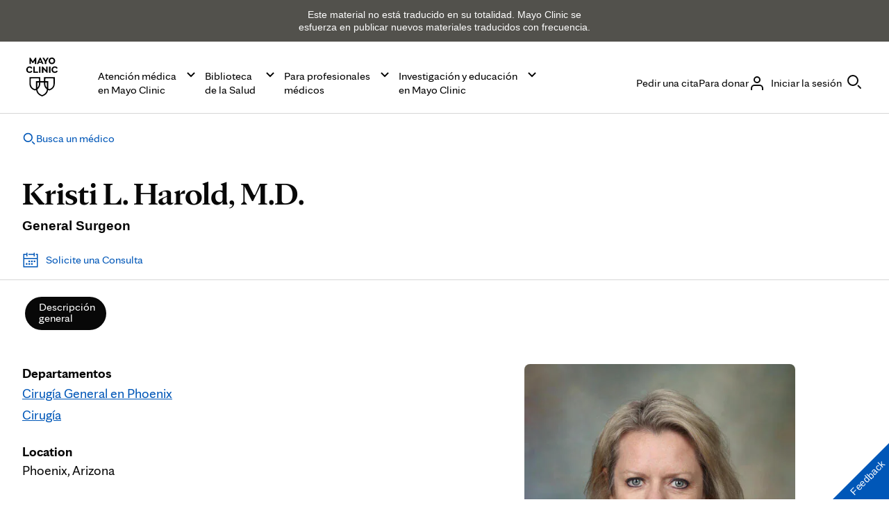

--- FILE ---
content_type: application/javascript
request_url: https://www.mayoclinic.org/ebWf/HIm_/M/Pj/uY6VmZA/rYhOJkGkwzzcwDz1cu/Lk8hTm9wYQE/HyUwZU/5EFwQC
body_size: 173388
content:
(function(){if(typeof Array.prototype.entries!=='function'){Object.defineProperty(Array.prototype,'entries',{value:function(){var index=0;const array=this;return {next:function(){if(index<array.length){return {value:[index,array[index++]],done:false};}else{return {done:true};}},[Symbol.iterator]:function(){return this;}};},writable:true,configurable:true});}}());(function(){VP();FYT();pIT();var XK=function(ZA,xW){return ZA>xW;};var tY=function(){MA=["\x6c\x65\x6e\x67\x74\x68","\x41\x72\x72\x61\x79","\x63\x6f\x6e\x73\x74\x72\x75\x63\x74\x6f\x72","\x6e\x75\x6d\x62\x65\x72"];};var Xw=function(){if(Lz["Date"]["now"]&&typeof Lz["Date"]["now"]()==='number'){return Lz["Math"]["round"](Lz["Date"]["now"]()/1000);}else{return Lz["Math"]["round"](+new (Lz["Date"])()/1000);}};var NA=function(Dg){var Ab=Dg[0]-Dg[1];var T8=Dg[2]-Dg[3];var VB=Dg[4]-Dg[5];var GI=Lz["Math"]["sqrt"](Ab*Ab+T8*T8+VB*VB);return Lz["Math"]["floor"](GI);};var TN=function(S2,PA){return S2>>PA;};var bp=function(){return SK.apply(this,[Cq,arguments]);};var x5=function(){return SK.apply(this,[UJ,arguments]);};var JI=function(qL){return Lz["unescape"](Lz["encodeURIComponent"](qL));};var LA=function Cp(Hw,pg){'use strict';var sp=Cp;switch(Hw){case IG:{var AI=pg[DP];var Ef=pg[IO];var dB=pg[gD];T5.push(Bf);AI[Ef]=dB[Y5()[FI(zw)].apply(null,[Nf,CL,lN,lK])];T5.pop();}break;case mj:{T5.push(Uw);this[Y5()[FI(Sg)].call(null,IA,AB,Zr,zb)]=BB(zR);var qp=this[Y5()[FI(CW)].call(null,lB,Sn,WO,rW)][zR][Ff()[Jn(SR)].call(null,gW,lZ,C2,Hp)];if(YL(CA()[zB(nL)](BB({}),w,rN),qp[DN()[EA(lK)].apply(null,[LG,Rn])]))throw qp[Kw(typeof Ff()[Jn(rW)],Wp('',[][[]]))?Ff()[Jn(nL)](NW,Zv,Nf,UA):Ff()[Jn(tR)](QB,Hf,Mf,AR)];var tW;return tW=this[jN()[DB(JY)](vp,bB,pP,mK)],T5.pop(),tW;}break;case gD:{T5.push(pp);var NR;return NR=Y5()[FI(JY)].apply(null,[BB({}),QB,Fj,xg]),T5.pop(),NR;}break;case cq:{var wb=pg[DP];var PB;T5.push(P5);return PB=wb&&vY(Y5()[FI(qn)].call(null,hW,zw,IW,Lg),typeof Lz[L8()[A8(zR)](Nw,P5,UN,Qn,DR,VW)])&&YL(wb[Y5()[FI(VW)].apply(null,[BB(zR),YI,kL,qn])],Lz[Kw(typeof L8()[A8(rI)],'undefined')?L8()[A8(zR)](Nw,Nw,UN,rI,mp,VW):L8()[A8(Sn)](YW,JY,fp,BB(BB(zR)),qA,bL)])&&Kw(wb,Lz[L8()[A8(zR)].call(null,Nw,kf,UN,LR,Nw,VW)][DN()[EA(kI)].apply(null,[Iw,PY])])?Y5()[FI(UA)](kK,hp,nA,vg):typeof wb,T5.pop(),PB;}break;case vv:{var N5=pg[DP];T5.push(ZW);var YB=Lz[YL(typeof Y5()[FI(B8)],Wp([],[][[]]))?Y5()[FI(Fg)].call(null,BB([]),jw,wI,BB(Ng)):Y5()[FI(Bn)].call(null,Qn,P5,Mv,ON)](N5);var mf=[];for(var pf in YB)mf[CA()[zB(zR)](BB(BB({})),VC,rB)](pf);mf[YL(typeof xB()[mN(Vn)],'undefined')?xB()[mN(AN)].call(null,fY,cN,BB({})):xB()[mN(LR)].call(null,xZ,AW,xg)]();var pw;return pw=function Zp(){T5.push(hB);for(;mf[Y5()[FI(zR)].call(null,Xg,tb,MN,Lg)];){var CI=mf[Mn()[Pf(AN)].call(null,rI,fN,qW,H2,B8,kW)]();if(c5(CI,YB)){var s5;return Zp[Y5()[FI(zw)].call(null,W5,CL,nf,Ob)]=CI,Zp[Y5()[FI(Sg)].call(null,wg,AB,Sw,BB(BB({})))]=BB(Ng),T5.pop(),s5=Zp,s5;}}Zp[YL(typeof Y5()[FI(zR)],'undefined')?Y5()[FI(Fg)](BB(zR),Vg,g5,nL):Y5()[FI(Sg)].apply(null,[Sg,AB,Sw,Vn])]=BB(zR);var gp;return T5.pop(),gp=Zp,gp;},T5.pop(),pw;}break;case jC:{var wR=pg[DP];var OR=pg[IO];var RW=pg[gD];T5.push(xA);try{var OY=T5.length;var pY=BB(IO);var JL;return JL=XB(cP,[DN()[EA(lK)].apply(null,[f5,Rn]),YL(typeof CA()[zB(Sn)],Wp('',[][[]]))?CA()[zB(DR)].call(null,JY,Yn,VI):CA()[zB(lK)].apply(null,[Lg,Ym,lI]),Kw(typeof Ff()[Jn(lB)],'undefined')?Ff()[Jn(nL)](SR,qD,hp,UA):Ff()[Jn(tR)].apply(null,[ON,w2,CW,Rf]),wR.call(OR,RW)]),T5.pop(),JL;}catch(n8){T5.splice(jf(OY,Ng),Infinity,xA);var Zb;return Zb=XB(cP,[Kw(typeof DN()[EA(kW)],Wp([],[][[]]))?DN()[EA(lK)](f5,Rn):DN()[EA(P5)](vf,IK),YL(typeof CA()[zB(H2)],'undefined')?CA()[zB(DR)](lI,Zw,NY):CA()[zB(nL)](GW,Af,rN),Ff()[Jn(nL)].apply(null,[BB({}),qD,lK,UA]),n8]),T5.pop(),Zb;}T5.pop();}break;case PH:{var Jb=pg[DP];return typeof Jb;}break;case vJ:{var RR=pg[DP];var vb=pg[IO];var fK=pg[gD];return RR[vb]=fK;}break;case fv:{return this;}break;case tO:{return this;}break;case kj:{return this;}break;case cP:{var Eg=pg[DP];T5.push(DR);var HY;return HY=XB(cP,[L8()[A8(TI)].apply(null,[l5,bB,JK,TI,mp,P5]),Eg]),T5.pop(),HY;}break;case pv:{var JN=pg[DP];var Tf=pg[IO];var qf=pg[gD];T5.push(VL);JN[Tf]=qf[YL(typeof Y5()[FI(VK)],Wp('',[][[]]))?Y5()[FI(Fg)].apply(null,[tf,V5,J8,BB(BB(zR))]):Y5()[FI(zw)](hW,CL,vK,JY)];T5.pop();}break;case dr:{var C8=pg[DP];return typeof C8;}break;case ZZ:{var Z8=pg[DP];var np=pg[IO];var g8=pg[gD];return Z8[np]=g8;}break;case Sr:{var JR=pg[DP];T5.push(Kp);var qY=Lz[Y5()[FI(Bn)](Nw,P5,hR,rW)](JR);var Rw=[];for(var MW in qY)Rw[CA()[zB(zR)].call(null,bB,XN,rB)](MW);Rw[YL(typeof xB()[mN(mK)],Wp('',[][[]]))?xB()[mN(AN)](E2,Lf,QB):xB()[mN(LR)].apply(null,[Df,AW,qR])]();var sI;return sI=function qg(){T5.push(Gw);for(;Rw[Y5()[FI(zR)](Ng,tb,vW,JY)];){var Gb=Rw[Mn()[Pf(AN)](rI,WY,cN,H2,xg,TI)]();if(c5(Gb,qY)){var RN;return qg[Y5()[FI(zw)](vp,CL,RA,mK)]=Gb,qg[Y5()[FI(Sg)].apply(null,[LY,AB,vn,qR])]=BB(Ng),T5.pop(),RN=qg,RN;}}qg[Y5()[FI(Sg)](Sn,AB,vn,BB({}))]=BB(zR);var Mg;return T5.pop(),Mg=qg,Mg;},T5.pop(),sI;}break;case gr:{var CN;T5.push(U2);return CN=Y5()[FI(JY)].call(null,S5,QB,UZ,BB([])),T5.pop(),CN;}break;case Lq:{return this;}break;case zv:{var hg=pg[DP];var zI=pg[IO];var Ln=pg[gD];T5.push(gb);try{var EN=T5.length;var tw=BB({});var QR;return QR=XB(cP,[DN()[EA(lK)](ML,Rn),Kw(typeof CA()[zB(kR)],Wp('',[][[]]))?CA()[zB(lK)].apply(null,[qA,RJ,lI]):CA()[zB(DR)](Rp,p8,N2),Ff()[Jn(nL)].apply(null,[BB([]),kT,qn,UA]),hg.call(zI,Ln)]),T5.pop(),QR;}catch(Un){T5.splice(jf(EN,Ng),Infinity,gb);var nN;return nN=XB(cP,[DN()[EA(lK)](ML,Rn),CA()[zB(nL)](BB({}),lg,rN),Ff()[Jn(nL)](BB({}),kT,S5,UA),Un]),T5.pop(),nN;}T5.pop();}break;case Yd:{var BW=pg[DP];T5.push(dI);var hY;return hY=XB(cP,[L8()[A8(TI)](Z2,CW,JK,NW,qK,P5),BW]),T5.pop(),hY;}break;case Sj:{return this;}break;case zJ:{T5.push(df);this[Y5()[FI(Sg)].call(null,HM,AB,ss,Zw)]=BB(zR);var LV=this[Y5()[FI(CW)](UA,Sn,YH,CU)][zR][Kw(typeof Ff()[Jn(rW)],Wp('',[][[]]))?Ff()[Jn(SR)](Ob,EZ,C2,Hp):Ff()[Jn(tR)](YU,px,B0,Jh)];if(YL(CA()[zB(nL)](Oc,Qx,rN),LV[YL(typeof DN()[EA(fN)],Wp([],[][[]]))?DN()[EA(P5)](Xx,t4):DN()[EA(lK)].call(null,Ac,Rn)]))throw LV[Ff()[Jn(nL)].call(null,lK,pG,BM,UA)];var G4;return G4=this[jN()[DB(JY)](H2,Ch,XF,mK)],T5.pop(),G4;}break;case KT:{var Rt=pg[DP];T5.push(vE);var vQ;return vQ=Rt&&vY(Y5()[FI(qn)](BB({}),zw,hR,Et),typeof Lz[YL(typeof L8()[A8(Lg)],Wp([],[][[]]))?L8()[A8(Sn)](Dc,vg,XQ,BB(Ng),v0,nU):L8()[A8(zR)].call(null,n1,LR,UN,BB(zR),kK,VW)])&&YL(Rt[Y5()[FI(VW)](wM,YI,qm,nL)],Lz[L8()[A8(zR)].apply(null,[n1,Rp,UN,NW,S1,VW])])&&Kw(Rt,Lz[L8()[A8(zR)](n1,bc,UN,BB([]),kf,VW)][DN()[EA(kI)].call(null,bd,PY)])?Y5()[FI(UA)].call(null,vg,hp,KV,gW):typeof Rt,T5.pop(),vQ;}break;case Rd:{return this;}break;}};var ck=function(vl,C4){return vl!=C4;};var UU=function(){TM=["\x6c\x65\x6e\x67\x74\x68","\x41\x72\x72\x61\x79","\x63\x6f\x6e\x73\x74\x72\x75\x63\x74\x6f\x72","\x6e\x75\x6d\x62\x65\x72"];};function pIT(){pP=IO+gD*pv+DP*pv*pv+pv*pv*pv,EI=Sj+mH*pv+hr*pv*pv+pv*pv*pv,DY=U3+DP*pv+Sj*pv*pv+pv*pv*pv,KK=Xv+KT*pv+Xv*pv*pv+pv*pv*pv,q5=KT+KT*pv+hr*pv*pv+pv*pv*pv,rp=Xv+Sj*pv+Xz*pv*pv+pv*pv*pv,YY=Xz+Xv*pv+DP*pv*pv+pv*pv*pv,cP=DP+hr*pv,Xm=U3+Xz*pv+gD*pv*pv,Kg=Xv+Sj*pv+KT*pv*pv+pv*pv*pv,ET=Xv+DP*pv+pv*pv+pv*pv*pv,X3=IO+DP*pv+KT*pv*pv+pv*pv*pv,XI=gD+Xz*pv+gD*pv*pv+pv*pv*pv,bN=U3+Sj*pv+DP*pv*pv+pv*pv*pv,QL=gD+hr*pv+hr*pv*pv+pv*pv*pv,LT=IO+gD*pv+Xv*pv*pv,JB=gD+Xv*pv+Xv*pv*pv+pv*pv*pv,rA=DP+Xz*pv+gD*pv*pv+pv*pv*pv,G8=Sj+gD*pv+pv*pv+pv*pv*pv,J2=U3+U3*pv+gD*pv*pv+pv*pv*pv,sO=Xz+DP*pv+mH*pv*pv,f3=mH+Xv*pv+gD*pv*pv,UR=Xv+pv+hr*pv*pv+pv*pv*pv,IJ=KT+Xv*pv+pv*pv,BL=IO+pv+Xv*pv*pv+pv*pv*pv,Kd=gD+KT*pv+Xz*pv*pv,Yz=U3+U3*pv+Xz*pv*pv,m5=hr+hr*pv+pv*pv+pv*pv*pv,j8=U3+Sj*pv+pv*pv+pv*pv*pv,h8=Sj+gD*pv+mH*pv*pv+pv*pv*pv,Zn=gD+Xz*pv+mH*pv*pv+pv*pv*pv,KR=mH+U3*pv+pv*pv+pv*pv*pv,KI=gD+Sj*pv+hr*pv*pv+pv*pv*pv,p2=DP+gD*pv+Xv*pv*pv+pv*pv*pv,jC=KT+Xz*pv,Ud=gD+mH*pv+hr*pv*pv+pv*pv*pv,UW=DP+Xz*pv+hr*pv*pv+pv*pv*pv,Mq=hr+hr*pv+pv*pv,Y2=Xv+hr*pv+hr*pv*pv+pv*pv*pv,Im=U3+Sj*pv+gD*pv*pv,Md=gD+DP*pv+Xv*pv*pv,qD=gD+DP*pv+gD*pv*pv+pv*pv*pv,Wq=mH+DP*pv+hr*pv*pv,FT=DP+mH*pv+pv*pv,bZ=Sj+Sj*pv+Xz*pv*pv,QK=gD+Xz*pv+Sj*pv*pv+pv*pv*pv,fj=KT+Xz*pv+gD*pv*pv,fm=hr+KT*pv+gD*pv*pv,ID=U3+U3*pv+mH*pv*pv,nZ=Xv+U3*pv+Xz*pv*pv,KL=Xv+mH*pv+hr*pv*pv+pv*pv*pv,ZL=Xv+Xz*pv+Xv*pv*pv+pv*pv*pv,WH=hr+U3*pv+Xv*pv*pv,rz=Xz+mH*pv+pv*pv,Mr=IO+Sj*pv+Xv*pv*pv,RB=hr+KT*pv+Sj*pv*pv+pv*pv*pv,Yj=KT+pv+mH*pv*pv+hr*pv*pv*pv+Sj*pv*pv*pv*pv,WZ=IO+DP*pv+Xv*pv*pv,On=Xz+pv+pv*pv+pv*pv*pv,WN=Xv+mH*pv+DP*pv*pv+pv*pv*pv,dg=IO+Xz*pv+DP*pv*pv+pv*pv*pv,Ap=U3+hr*pv+gD*pv*pv+pv*pv*pv,RP=mH+U3*pv,RC=DP+Xz*pv+Xz*pv*pv,gz=KT+KT*pv+hr*pv*pv,lD=Xv+Xz*pv+Sj*pv*pv,z8=gD+KT*pv+mH*pv*pv+pv*pv*pv,wA=Xz+mH*pv+pv*pv+pv*pv*pv,n2=gD+Xz*pv+U3*pv*pv+pv*pv*pv,Xd=gD+U3*pv+DP*pv*pv+pv*pv*pv,BT=Xv+mH*pv+Xv*pv*pv,BY=Sj+Xz*pv+Xv*pv*pv+pv*pv*pv,MB=Xz+U3*pv+Xz*pv*pv+pv*pv*pv,qZ=Sj+Sj*pv+gD*pv*pv,kv=DP+KT*pv+mH*pv*pv+pv*pv*pv,Uf=Xv+U3*pv+pv*pv+pv*pv*pv,Ed=KT+Sj*pv+pv*pv,fG=Sj+Xv*pv+mH*pv*pv,Sr=U3+Xv*pv+hr*pv*pv,HK=Xv+Xz*pv+DP*pv*pv+pv*pv*pv,sW=Xv+U3*pv+gD*pv*pv+pv*pv*pv,zg=DP+pv+Sj*pv*pv+pv*pv*pv,zO=KT+Sj*pv+hr*pv*pv,z5=Xv+U3*pv+Xz*pv*pv+pv*pv*pv,GL=mH+U3*pv+gD*pv*pv+pv*pv*pv,Hm=IO+hr*pv+hr*pv*pv,T2=mH+U3*pv+DP*pv*pv+pv*pv*pv,Iz=KT+mH*pv+hr*pv*pv,jY=U3+mH*pv+hr*pv*pv+pv*pv*pv,Aw=IO+Xv*pv+Sj*pv*pv+pv*pv*pv,N=Sj+Xz*pv,dC=mH+Xz*pv+Sj*pv*pv,ln=gD+pv+hr*pv*pv+pv*pv*pv,M2=mH+pv+mH*pv*pv+pv*pv*pv,Ar=hr+hr*pv,Y=Xz+DP*pv+Xz*pv*pv,FN=Xv+DP*pv+gD*pv*pv+pv*pv*pv,xf=Sj+pv+gD*pv*pv+pv*pv*pv,DZ=U3+pv+Sj*pv*pv,Zg=IO+KT*pv+DP*pv*pv+pv*pv*pv,v3=hr+pv+mH*pv*pv,dz=hr+KT*pv+pv*pv,cL=gD+Xz*pv+pv*pv+pv*pv*pv,TJ=IO+Xv*pv+gD*pv*pv+pv*pv*pv,lO=DP+Sj*pv,cg=U3+mH*pv+pv*pv+pv*pv*pv,XL=gD+Xz*pv+Xv*pv*pv+pv*pv*pv,jP=Xv+KT*pv,r8=IO+gD*pv+gD*pv*pv+pv*pv*pv,vd=gD+KT*pv+Sj*pv*pv+pv*pv*pv,Lb=DP+mH*pv+Xz*pv*pv+pv*pv*pv,BG=hr+gD*pv+Xz*pv*pv,fw=mH+hr*pv+U3*pv*pv+pv*pv*pv,NP=Xv+Xv*pv+gD*pv*pv,YD=Sj+hr*pv+gD*pv*pv,SG=hr+pv+Xz*pv*pv,VA=Xz+Xv*pv+pv*pv+pv*pv*pv,sA=Xz+Sj*pv+pv*pv+pv*pv*pv,kH=Sj+hr*pv+pv*pv,O8=Xz+DP*pv+gD*pv*pv+pv*pv*pv,SJ=Xz+KT*pv+Xz*pv*pv,Vd=gD+Xv*pv+Xz*pv*pv+pv*pv*pv,nK=Xv+Sj*pv+hr*pv*pv+pv*pv*pv,tv=DP+mH*pv+Sj*pv*pv,GD=Xv+Xz*pv+Xz*pv*pv,Cn=gD+U3*pv+gD*pv*pv+pv*pv*pv,CH=KT+DP*pv+gD*pv*pv,xn=Sj+U3*pv+gD*pv*pv+pv*pv*pv,YT=U3+Xv*pv,DC=IO+gD*pv+mH*pv*pv,G=U3+pv+pv*pv,Ow=mH+hr*pv+pv*pv+pv*pv*pv,AG=Xv+mH*pv+mH*pv*pv,pI=KT+U3*pv+gD*pv*pv+pv*pv*pv,LD=gD+U3*pv+hr*pv*pv,jd=hr+Xz*pv,WD=KT+pv+gD*pv*pv,CB=Sj+U3*pv+DP*pv*pv+pv*pv*pv,db=gD+mH*pv+gD*pv*pv+pv*pv*pv,BR=IO+Xz*pv+Xv*pv*pv+pv*pv*pv,fL=Sj+Sj*pv+pv*pv+pv*pv*pv,DO=mH+pv+DP*pv*pv+pv*pv*pv,hf=U3+gD*pv+hr*pv*pv+pv*pv*pv,XW=KT+Sj*pv+gD*pv*pv+pv*pv*pv,Kn=DP+Xz*pv+Sj*pv*pv+pv*pv*pv,zv=KT+Xz*pv+Sj*pv*pv,lv=U3+pv+gD*pv*pv,Og=DP+gD*pv+hr*pv*pv+pv*pv*pv,vv=hr+pv,Dj=DP+gD*pv+mH*pv*pv,CZ=Xz+gD*pv+hr*pv*pv,cJ=hr+gD*pv,OC=IO+Xz*pv+gD*pv*pv+pv*pv*pv,kZ=U3+Xv*pv+pv*pv,HD=hr+KT*pv,Gf=DP+hr*pv+hr*pv*pv+pv*pv*pv,EG=DP+Sj*pv+hr*pv*pv+pv*pv*pv,jI=hr+Xv*pv+Xv*pv*pv+pv*pv*pv,Cz=Xv+mH*pv+Xz*pv*pv,v5=gD+Sj*pv+Xz*pv*pv+pv*pv*pv,zf=IO+Xv*pv+pv*pv+pv*pv*pv,A5=KT+Xv*pv+DP*pv*pv+pv*pv*pv,UC=IO+Xv*pv+gD*pv*pv,wP=U3+DP*pv+gD*pv*pv,nj=IO+gD*pv+Xz*pv*pv,wD=gD+Sj*pv,fD=Sj+mH*pv+mH*pv*pv,f2=Sj+KT*pv+Xv*pv*pv+pv*pv*pv,rj=Xv+mH*pv+Sj*pv*pv,Ew=hr+Xz*pv+mH*pv*pv+pv*pv*pv,An=Sj+Sj*pv+gD*pv*pv+pv*pv*pv,nH=gD+mH*pv+pv*pv+pv*pv*pv,Xf=gD+hr*pv+mH*pv*pv+pv*pv*pv,Sq=mH+mH*pv+Xz*pv*pv,Z5=Xz+hr*pv+hr*pv*pv+pv*pv*pv,Z3=hr+U3*pv+pv*pv+pv*pv*pv,xd=KT+Sj*pv+mH*pv*pv,Of=Sj+Sj*pv+DP*pv*pv+pv*pv*pv,w=hr+Xz*pv+DP*pv*pv+pv*pv*pv,Mv=IO+DP*pv+hr*pv*pv+pv*pv*pv,UT=gD+hr*pv+Xv*pv*pv,N8=mH+KT*pv+DP*pv*pv+pv*pv*pv,m2=U3+mH*pv+DP*pv*pv+pv*pv*pv,GB=KT+DP*pv+DP*pv*pv+pv*pv*pv,nv=Xz+mH*pv+Xz*pv*pv,fr=hr+hr*pv+Xv*pv*pv,IR=KT+mH*pv+hr*pv*pv+pv*pv*pv,FB=Sj+U3*pv+Xz*pv*pv+pv*pv*pv,LI=IO+DP*pv+mH*pv*pv+pv*pv*pv,Up=KT+Sj*pv+KT*pv*pv+pv*pv*pv,x2=U3+Xz*pv+DP*pv*pv+pv*pv*pv,jG=Xv+Sj*pv,xI=IO+Sj*pv+mH*pv*pv+pv*pv*pv,IH=mH+KT*pv,fP=gD+mH*pv+mH*pv*pv+pv*pv*pv,Pd=IO+gD*pv+hr*pv*pv,zH=Xz+Sj*pv+pv*pv,MY=hr+Xz*pv+gD*pv*pv+pv*pv*pv,ng=hr+Xv*pv+DP*pv*pv+pv*pv*pv,Tp=DP+DP*pv+Xz*pv*pv+pv*pv*pv,XH=hr+mH*pv+Xz*pv*pv,MI=Sj+DP*pv+mH*pv*pv+pv*pv*pv,mR=hr+mH*pv+hr*pv*pv+pv*pv*pv,rL=Xv+Xv*pv+hr*pv*pv+pv*pv*pv,Pp=IO+mH*pv+DP*pv*pv+pv*pv*pv,sn=Xv+Xz*pv+KT*pv*pv+pv*pv*pv,CT=Sj+mH*pv+Xz*pv*pv,fC=IO+KT*pv+pv*pv+pv*pv*pv,zK=Xv+hr*pv+gD*pv*pv+pv*pv*pv,ZN=Sj+hr*pv+DP*pv*pv+pv*pv*pv,wB=hr+U3*pv+DP*pv*pv+pv*pv*pv,zN=DP+Xz*pv+pv*pv+pv*pv*pv,H=KT+mH*pv+Xv*pv*pv,rg=IO+pv+hr*pv*pv+pv*pv*pv,Tg=gD+U3*pv+pv*pv+pv*pv*pv,sD=hr+gD*pv+Xz*pv*pv+pv*pv*pv,hv=Xv+gD*pv+Xz*pv*pv+pv*pv*pv,cI=Xz+Xz*pv+hr*pv*pv+pv*pv*pv,VO=mH+mH*pv,QC=DP+pv+mH*pv*pv,tg=gD+mH*pv+DP*pv*pv+pv*pv*pv,Lj=DP+gD*pv+Xz*pv*pv,UK=Xv+Xz*pv+mH*pv*pv+pv*pv*pv,kN=Xz+mH*pv+gD*pv*pv+pv*pv*pv,D3=KT+hr*pv+Xz*pv*pv+pv*pv*pv,k5=DP+KT*pv+hr*pv*pv+pv*pv*pv,RG=Sj+Xz*pv+gD*pv*pv,GK=Xz+hr*pv+Sj*pv*pv+pv*pv*pv,LP=U3+Sj*pv+gD*pv*pv+pv*pv*pv,Tn=gD+Xz*pv+Xz*pv*pv+pv*pv*pv,PC=gD+mH*pv+Xz*pv*pv,sq=KT+KT*pv+pv*pv+pv*pv*pv,O=Xv+KT*pv+pv*pv,FZ=Sj+U3*pv+hr*pv*pv,r5=DP+hr*pv+Xv*pv*pv+pv*pv*pv,gY=Sj+Xv*pv+DP*pv*pv+pv*pv*pv,zA=KT+Xz*pv+pv*pv+pv*pv*pv,KA=mH+gD*pv+Xz*pv*pv+pv*pv*pv,WO=DP+DP*pv+KT*pv*pv+pv*pv*pv,Oz=DP+Xv*pv,Zr=Xz+hr*pv+mH*pv*pv+pv*pv*pv,ZY=Xv+Sj*pv+pv*pv+pv*pv*pv,m8=IO+mH*pv+Xz*pv*pv+pv*pv*pv,sB=gD+gD*pv+mH*pv*pv+pv*pv*pv,LW=hr+pv+Sj*pv*pv+pv*pv*pv,Qz=gD+gD*pv+Sj*pv*pv,rb=Sj+KT*pv+Sj*pv*pv+pv*pv*pv,TZ=IO+U3*pv+Xz*pv*pv,qb=hr+pv+hr*pv*pv+pv*pv*pv,Pb=IO+DP*pv+pv*pv+pv*pv*pv,MH=KT+KT*pv+gD*pv*pv,Iv=U3+hr*pv+KT*pv*pv,QJ=DP+Xz*pv+Sj*pv*pv,Rd=IO+Xz*pv,SN=Sj+KT*pv+U3*pv*pv+pv*pv*pv,SI=KT+gD*pv+gD*pv*pv+pv*pv*pv,DW=Sj+hr*pv+pv*pv+pv*pv*pv,PP=DP+Xv*pv+Sj*pv*pv,EO=hr+DP*pv+Xv*pv*pv,dw=mH+mH*pv+DP*pv*pv+pv*pv*pv,Tv=Sj+pv+pv*pv,wY=Sj+U3*pv+hr*pv*pv+pv*pv*pv,NI=KT+U3*pv+mH*pv*pv+pv*pv*pv,Pq=hr+hr*pv+gD*pv*pv,B5=Xv+Xv*pv+mH*pv*pv+pv*pv*pv,jR=IO+Xz*pv+hr*pv*pv+pv*pv*pv,LC=Sj+hr*pv+hr*pv*pv,Dr=Xz+pv+mH*pv*pv,wW=Xz+KT*pv+Xz*pv*pv+pv*pv*pv,XC=IO+KT*pv+Xz*pv*pv,zT=KT+pv+pv*pv+pv*pv*pv,XG=Xz+mH*pv+Xv*pv*pv,ER=Sj+hr*pv+gD*pv*pv+pv*pv*pv,s8=KT+gD*pv+Sj*pv*pv+pv*pv*pv,vB=KT+Xv*pv+mH*pv*pv+pv*pv*pv,LL=DP+KT*pv+gD*pv*pv+pv*pv*pv,H5=KT+U3*pv+Sj*pv*pv+pv*pv*pv,Ww=DP+Sj*pv+KT*pv*pv+pv*pv*pv,fz=Xv+hr*pv+gD*pv*pv,Tz=KT+DP*pv+hr*pv*pv+pv*pv*pv,ND=DP+Sj*pv+Sj*pv*pv,TR=Xv+mH*pv+Xz*pv*pv+pv*pv*pv,kA=IO+U3*pv+gD*pv*pv+pv*pv*pv,BK=KT+KT*pv+Xz*pv*pv+pv*pv*pv,lP=KT+DP*pv+Xv*pv*pv,xH=IO+hr*pv+Xv*pv*pv,cj=IO+Xz*pv+U3*pv*pv,KO=Sj+U3*pv+mH*pv*pv,M5=gD+Sj*pv+mH*pv*pv+pv*pv*pv,bW=U3+mH*pv+mH*pv*pv+pv*pv*pv,jZ=KT+hr*pv+gD*pv*pv,jD=gD+gD*pv+Xz*pv*pv,gw=U3+Xz*pv+pv*pv+pv*pv*pv,tr=KT+gD*pv+Xz*pv*pv,AC=hr+Sj*pv+U3*pv*pv,kz=Sj+Sj*pv+Sj*pv*pv,r3=hr+U3*pv+gD*pv*pv+pv*pv*pv,Yf=U3+pv+DP*pv*pv+pv*pv*pv,TD=gD+mH*pv+mH*pv*pv,Db=Sj+KT*pv+mH*pv*pv+pv*pv*pv,V=DP+DP*pv+gD*pv*pv,zP=Xz+Sj*pv,XD=Xz+mH*pv+DP*pv*pv+pv*pv*pv,tO=mH+gD*pv,hI=hr+Xz*pv+pv*pv+pv*pv*pv,sY=Xv+gD*pv+mH*pv*pv+pv*pv*pv,vJ=Xv+mH*pv,fg=Xv+gD*pv+pv*pv+pv*pv*pv,sb=Xv+KT*pv+DP*pv*pv+pv*pv*pv,pL=Xv+DP*pv+DP*pv*pv+pv*pv*pv,MG=gD+pv+Xv*pv*pv,tn=hr+U3*pv+Xz*pv*pv+pv*pv*pv,Xn=IO+U3*pv+mH*pv*pv+pv*pv*pv,sL=Sj+Sj*pv+Sj*pv*pv+pv*pv*pv,DL=hr+KT*pv+DP*pv*pv+pv*pv*pv,Hz=gD+DP*pv+DP*pv*pv+pv*pv*pv,JH=KT+Xv*pv+hr*pv*pv,Vj=hr+Xv*pv+pv*pv,wm=KT+Xv*pv+gD*pv*pv,ff=IO+DP*pv+gD*pv*pv+pv*pv*pv,lR=U3+KT*pv+mH*pv*pv+pv*pv*pv,SY=DP+mH*pv+gD*pv*pv+pv*pv*pv,Yb=IO+mH*pv+mH*pv*pv+pv*pv*pv,pJ=KT+gD*pv+gD*pv*pv,BD=hr+Xz*pv+mH*pv*pv,Nn=Xv+gD*pv+KT*pv*pv+pv*pv*pv,zD=Sj+KT*pv+DP*pv*pv+pv*pv*pv,R5=U3+Xz*pv+hr*pv*pv+pv*pv*pv,hG=hr+KT*pv+pv*pv+pv*pv*pv,Gd=DP+U3*pv,KC=gD+KT*pv+pv*pv+pv*pv*pv,HA=Sj+Xv*pv+gD*pv*pv+pv*pv*pv,UJ=KT+Xz*pv+hr*pv*pv,XO=gD+DP*pv+hr*pv*pv,TK=gD+pv+gD*pv*pv+pv*pv*pv,RK=Xv+Xv*pv+KT*pv*pv+pv*pv*pv,Ur=Xz+gD*pv+DP*pv*pv+pv*pv*pv,fI=mH+U3*pv+Xv*pv*pv+pv*pv*pv,cK=Sj+Xv*pv+mH*pv*pv+pv*pv*pv,NL=U3+DP*pv+DP*pv*pv+pv*pv*pv,wK=IO+Sj*pv+pv*pv+pv*pv*pv,vC=U3+Xz*pv+mH*pv*pv,IZ=KT+gD*pv,sG=Sj+KT*pv,kT=KT+mH*pv+gD*pv*pv+pv*pv*pv,Vf=IO+hr*pv+gD*pv*pv+pv*pv*pv,LH=Xv+Xz*pv+gD*pv*pv,tC=gD+U3*pv+Sj*pv*pv+pv*pv*pv,zm=DP+Xz*pv+gD*pv*pv,BN=gD+pv+Sj*pv*pv+pv*pv*pv,lf=Xv+KT*pv+hr*pv*pv+pv*pv*pv,Pv=hr+KT*pv+hr*pv*pv,lA=DP+Xv*pv+DP*pv*pv+pv*pv*pv,TW=Sj+Sj*pv+Xz*pv*pv+pv*pv*pv,jp=gD+gD*pv+hr*pv*pv+pv*pv*pv,jA=mH+Xz*pv+gD*pv*pv+pv*pv*pv,Jq=Xz+KT*pv+Sj*pv*pv,dA=mH+Xz*pv+hr*pv*pv+pv*pv*pv,Oq=Xz+KT*pv+Xv*pv*pv,Ig=Xz+pv+Sj*pv*pv+pv*pv*pv,sT=U3+KT*pv,dH=mH+gD*pv+mH*pv*pv,GA=mH+Xv*pv+pv*pv+pv*pv*pv,Qw=KT+pv+Xv*pv*pv+pv*pv*pv,Rg=Xv+Xv*pv+pv*pv+pv*pv*pv,HH=Sj+gD*pv+Xz*pv*pv,Hj=KT+Xv*pv+U3*pv*pv,Np=mH+mH*pv+Sj*pv*pv+pv*pv*pv,IP=Xv+Sj*pv+pv*pv,I5=KT+gD*pv+Xz*pv*pv+pv*pv*pv,Pr=mH+KT*pv+Xv*pv*pv,Fv=Xz+pv+Sj*pv*pv,XR=Sj+Xz*pv+pv*pv+pv*pv*pv,Qb=gD+Sj*pv+gD*pv*pv+pv*pv*pv,dj=Sj+U3*pv+pv*pv,SB=KT+mH*pv+KT*pv*pv+pv*pv*pv,Cm=gD+U3*pv+mH*pv*pv,dR=gD+Sj*pv+Xv*pv*pv+pv*pv*pv,R=mH+DP*pv+DP*pv*pv+pv*pv*pv,IY=DP+Xv*pv+gD*pv*pv+pv*pv*pv,m3=Xv+pv+pv*pv,dL=mH+DP*pv+Sj*pv*pv+pv*pv*pv,J5=gD+pv+Xv*pv*pv+pv*pv*pv,tN=IO+KT*pv+Xz*pv*pv+pv*pv*pv,Gp=hr+pv+Xv*pv*pv+pv*pv*pv,F5=DP+gD*pv+gD*pv*pv+pv*pv*pv,En=Xz+hr*pv+gD*pv*pv+pv*pv*pv,SC=hr+DP*pv+hr*pv*pv,nR=U3+Xz*pv+gD*pv*pv+pv*pv*pv,kD=U3+Sj*pv+hr*pv*pv,fd=IO+U3*pv+pv*pv,VY=IO+Xv*pv+Xz*pv*pv+pv*pv*pv,O5=gD+hr*pv+Sj*pv*pv+pv*pv*pv,Tm=Sj+mH*pv+gD*pv*pv,cw=U3+DP*pv+pv*pv+pv*pv*pv,kr=mH+Xv*pv+KT*pv*pv,LN=Sj+mH*pv+Sj*pv*pv+pv*pv*pv,K3=hr+Sj*pv+Sj*pv*pv,lW=hr+Xv*pv+Xz*pv*pv+pv*pv*pv,vz=Sj+U3*pv+gD*pv*pv,PO=Sj+pv+Sj*pv*pv,Rv=Sj+mH*pv+Xv*pv*pv,Sm=hr+Xz*pv+gD*pv*pv,rJ=Xz+Xv*pv+pv*pv,UO=gD+Xv*pv+mH*pv*pv,Sp=hr+KT*pv+gD*pv*pv+pv*pv*pv,lb=gD+Xz*pv+DP*pv*pv+pv*pv*pv,wN=Sj+Xv*pv+Xz*pv*pv+pv*pv*pv,Lw=Xz+mH*pv+Xz*pv*pv+pv*pv*pv,GC=gD+Xz*pv,lj=U3+Xz*pv+hr*pv*pv,hm=gD+mH*pv+Xv*pv*pv,PT=Xz+gD*pv+Sj*pv*pv,WC=gD+mH*pv,Tw=U3+hr*pv+pv*pv+pv*pv*pv,EB=hr+mH*pv+DP*pv*pv+pv*pv*pv,Dw=Xv+U3*pv+DP*pv*pv+pv*pv*pv,CK=U3+hr*pv+hr*pv*pv+pv*pv*pv,RJ=hr+Xv*pv+mH*pv*pv+pv*pv*pv,Sf=Xv+pv+DP*pv*pv+pv*pv*pv,Z=Sj+mH*pv+Sj*pv*pv,tA=Xz+Xv*pv+gD*pv*pv+pv*pv*pv,MR=Sj+U3*pv+U3*pv*pv+pv*pv*pv,pn=Sj+mH*pv+DP*pv*pv+pv*pv*pv,d8=Sj+KT*pv+pv*pv+pv*pv*pv,Tq=Sj+Sj*pv+hr*pv*pv,fJ=Xv+hr*pv+Xz*pv*pv,Qp=Xv+Sj*pv+gD*pv*pv+pv*pv*pv,D5=DP+Xv*pv+pv*pv+pv*pv*pv,dJ=KT+mH*pv+U3*pv*pv,FA=DP+U3*pv+gD*pv*pv+pv*pv*pv,vI=KT+KT*pv+DP*pv*pv+pv*pv*pv,fO=KT+DP*pv+pv*pv,Wb=Sj+U3*pv+Xv*pv*pv+pv*pv*pv,GG=U3+U3*pv,PR=Xz+gD*pv+gD*pv*pv+pv*pv*pv,MZ=IO+Sj*pv,jL=mH+Sj*pv+Xz*pv*pv+pv*pv*pv,nG=DP+hr*pv+Xz*pv*pv,mW=U3+Xv*pv+DP*pv*pv+pv*pv*pv,XT=Xv+U3*pv,qN=IO+mH*pv+hr*pv*pv+pv*pv*pv,A=Sj+pv+DP*pv*pv+pv*pv*pv,QZ=Sj+Xv*pv,Rz=hr+gD*pv+gD*pv*pv,hD=Xv+Sj*pv+Xv*pv*pv,bb=DP+hr*pv+pv*pv+pv*pv*pv,pW=KT+mH*pv+DP*pv*pv+pv*pv*pv,qj=U3+Sj*pv+U3*pv*pv,pO=DP+Sj*pv+gD*pv*pv,Mp=hr+gD*pv+U3*pv*pv+pv*pv*pv,dr=DP+DP*pv+pv*pv,Vm=Xv+gD*pv+pv*pv,DK=DP+hr*pv+DP*pv*pv+pv*pv*pv,F=gD+KT*pv+Xv*pv*pv+pv*pv*pv,TA=Sj+pv+Xz*pv*pv+pv*pv*pv,E=Xz+Xz*pv+pv*pv,KG=KT+U3*pv+Xz*pv*pv,xT=Sj+Xv*pv+hr*pv*pv+pv*pv*pv,KB=U3+U3*pv+mH*pv*pv+pv*pv*pv,VR=Sj+Xz*pv+hr*pv*pv+pv*pv*pv,lp=Xv+gD*pv+hr*pv*pv+pv*pv*pv,WT=Xv+gD*pv,Qj=U3+Sj*pv+pv*pv,dN=U3+U3*pv+Xz*pv*pv+pv*pv*pv,Ez=gD+mH*pv+pv*pv,EY=Xv+Xv*pv+gD*pv*pv+pv*pv*pv,PW=hr+gD*pv+pv*pv+pv*pv*pv,jr=hr+U3*pv+pv*pv,gI=U3+pv+U3*pv*pv+pv*pv*pv,jB=hr+DP*pv+Xv*pv*pv+pv*pv*pv,ZI=DP+Sj*pv+gD*pv*pv+pv*pv*pv,Eb=mH+pv+pv*pv+pv*pv*pv,pG=Sj+mH*pv+pv*pv+pv*pv*pv,ZZ=U3+U3*pv+gD*pv*pv,Sv=Sj+DP*pv+Xv*pv*pv,Zd=IO+mH*pv+Sj*pv*pv,bd=U3+DP*pv+Xz*pv*pv+pv*pv*pv,Xb=KT+DP*pv+Xz*pv*pv+pv*pv*pv,WR=hr+hr*pv+Xz*pv*pv+pv*pv*pv,HZ=hr+pv+pv*pv,LZ=KT+gD*pv+hr*pv*pv,UL=mH+DP*pv+Xz*pv*pv+pv*pv*pv,Qm=Xv+pv,F2=IO+Xz*pv+mH*pv*pv+pv*pv*pv,ZT=Xv+hr*pv+hr*pv*pv,WA=mH+KT*pv+mH*pv*pv+pv*pv*pv,YK=Sj+gD*pv+Xz*pv*pv+pv*pv*pv,rK=mH+Xz*pv+pv*pv+pv*pv*pv,zj=hr+gD*pv+DP*pv*pv+pv*pv*pv,NB=DP+DP*pv+pv*pv+pv*pv*pv,Fp=Xv+KT*pv+pv*pv+pv*pv*pv,wq=gD+Xv*pv+pv*pv,mr=mH+Xz*pv+pv*pv,JW=U3+DP*pv+gD*pv*pv+pv*pv*pv,nW=KT+Sj*pv+Xz*pv*pv+pv*pv*pv,xj=hr+gD*pv+pv*pv,JA=IO+mH*pv+gD*pv*pv+pv*pv*pv,Fn=IO+hr*pv+Xv*pv*pv+pv*pv*pv,HG=KT+DP*pv+gD*pv*pv+pv*pv*pv,OA=KT+Xv*pv+pv*pv+pv*pv*pv,WL=IO+DP*pv+Sj*pv*pv+pv*pv*pv,md=IO+hr*pv+pv*pv+pv*pv*pv,YC=IO+Xz*pv+mH*pv*pv,Aq=mH+U3*pv+mH*pv*pv,QN=Sj+DP*pv+Sj*pv*pv+pv*pv*pv,V2=DP+gD*pv+DP*pv*pv+pv*pv*pv,FW=IO+KT*pv+Xv*pv*pv+pv*pv*pv,XA=KT+mH*pv+Xz*pv*pv+pv*pv*pv,D2=gD+U3*pv+Xv*pv*pv+pv*pv*pv,X5=hr+KT*pv+U3*pv*pv+pv*pv*pv,Mb=mH+Sj*pv+DP*pv*pv+pv*pv*pv,gB=IO+pv+Xz*pv*pv+pv*pv*pv,xY=DP+hr*pv+mH*pv*pv+pv*pv*pv,Cq=Xz+gD*pv,ST=hr+Sj*pv+DP*pv*pv+pv*pv*pv,sw=IO+gD*pv+hr*pv*pv+pv*pv*pv,mA=DP+Xz*pv+Xz*pv*pv+pv*pv*pv,Wg=DP+DP*pv+mH*pv*pv+pv*pv*pv,bn=IO+U3*pv+Xz*pv*pv+pv*pv*pv,Lr=KT+DP*pv+mH*pv*pv+pv*pv*pv,vL=Xz+Xz*pv+DP*pv*pv+pv*pv*pv,EH=Xv+KT*pv+U3*pv*pv,wT=IO+gD*pv+gD*pv*pv,Dm=U3+Xz*pv+Xv*pv*pv,NK=IO+pv+DP*pv*pv+pv*pv*pv,sz=gD+pv+Xz*pv*pv,kg=Xz+Sj*pv+gD*pv*pv+pv*pv*pv,mq=KT+mH*pv,HJ=DP+KT*pv+hr*pv*pv,bR=mH+Xz*pv+Sj*pv*pv+pv*pv*pv,Fz=Sj+mH*pv,Kq=mH+gD*pv+mH*pv*pv+pv*pv*pv,Cf=Xv+mH*pv+KT*pv*pv+pv*pv*pv,vR=Xz+Xz*pv+pv*pv+pv*pv*pv,CO=IO+gD*pv,AP=DP+Xz*pv,I2=Sj+mH*pv+gD*pv*pv+pv*pv*pv,Om=Xv+gD*pv+mH*pv*pv,Fd=Sj+hr*pv+Sj*pv*pv,Sb=hr+Sj*pv+Xz*pv*pv+pv*pv*pv,PH=gD+gD*pv,Bp=DP+Sj*pv+Xz*pv*pv+pv*pv*pv,nT=Sj+gD*pv+hr*pv*pv,kB=hr+Sj*pv+hr*pv*pv+pv*pv*pv,JT=mH+hr*pv+Xv*pv*pv,xv=IO+U3*pv+mH*pv*pv,xZ=U3+gD*pv+Sj*pv*pv+pv*pv*pv,gP=hr+mH*pv+Sj*pv*pv+Sj*pv*pv*pv+hr*pv*pv*pv*pv,Fw=Xz+pv+Xz*pv*pv+pv*pv*pv,B2=U3+gD*pv+mH*pv*pv+pv*pv*pv,kw=mH+Xv*pv+U3*pv*pv+pv*pv*pv,AZ=DP+U3*pv+hr*pv*pv,W8=Sj+Xv*pv+Sj*pv*pv+pv*pv*pv,pA=DP+gD*pv+Sj*pv*pv+pv*pv*pv,gN=U3+Xv*pv+Sj*pv*pv+pv*pv*pv,kj=U3+gD*pv,Cb=KT+mH*pv+Xv*pv*pv+pv*pv*pv,hq=U3+Sj*pv,kO=Sj+KT*pv+Xz*pv*pv,Oj=hr+KT*pv+Xz*pv*pv,fA=Xv+mH*pv+U3*pv*pv+pv*pv*pv,Vz=Xz+Xz*pv,Pn=Xz+Xz*pv+mH*pv*pv+pv*pv*pv,mz=KT+Xv*pv+gD*pv*pv+pv*pv*pv,DI=hr+gD*pv+mH*pv*pv+pv*pv*pv,Jg=Sj+DP*pv+DP*pv*pv+pv*pv*pv,n3=Xv+Sj*pv+Xz*pv*pv,Nq=gD+KT*pv+Xv*pv*pv,AY=U3+hr*pv+mH*pv*pv+pv*pv*pv,gn=KT+gD*pv+mH*pv*pv+pv*pv*pv,Ir=Xv+Xz*pv,IG=DP+Xv*pv+Xz*pv*pv,R8=Sj+hr*pv+hr*pv*pv+pv*pv*pv,bw=U3+Sj*pv+mH*pv*pv+pv*pv*pv,LJ=mH+Xz*pv+gD*pv*pv,UI=U3+KT*pv+pv*pv+pv*pv*pv,ZH=KT+hr*pv+pv*pv,vD=KT+U3*pv+gD*pv*pv,Ub=U3+KT*pv+Xz*pv*pv+pv*pv*pv,BC=hr+pv+gD*pv*pv,lH=U3+hr*pv+hr*pv*pv,zp=mH+Xv*pv+DP*pv*pv+pv*pv*pv,xK=KT+hr*pv+DP*pv*pv+pv*pv*pv,sf=Xv+KT*pv+gD*pv*pv+pv*pv*pv,v8=gD+hr*pv+DP*pv*pv+pv*pv*pv,Dp=DP+KT*pv+Xz*pv*pv+pv*pv*pv,wf=Sj+Xz*pv+gD*pv*pv+pv*pv*pv,qI=mH+DP*pv+pv*pv+pv*pv*pv,vO=gD+gD*pv+Xv*pv*pv,I8=mH+KT*pv+pv*pv+pv*pv*pv,Vb=IO+gD*pv+Xv*pv*pv+pv*pv*pv,GZ=Sj+Sj*pv+Xv*pv*pv,dT=U3+gD*pv+gD*pv*pv,cB=hr+gD*pv+hr*pv*pv+pv*pv*pv,Ym=KT+mH*pv+mH*pv*pv+pv*pv*pv,qw=DP+DP*pv+hr*pv*pv+pv*pv*pv,nB=Xz+Xz*pv+KT*pv*pv+pv*pv*pv,rC=gD+U3*pv+Xz*pv*pv,c2=Xz+pv+Xv*pv*pv+pv*pv*pv,EL=gD+gD*pv+DP*pv*pv+pv*pv*pv,jb=U3+mH*pv+Sj*pv*pv+pv*pv*pv,p5=mH+hr*pv+Sj*pv*pv+pv*pv*pv,mI=IO+Sj*pv+DP*pv*pv+pv*pv*pv,SW=KT+DP*pv+pv*pv+pv*pv*pv,xb=U3+hr*pv+Xz*pv*pv+pv*pv*pv,gg=Xz+gD*pv+Xz*pv*pv+pv*pv*pv,nY=U3+Xv*pv+pv*pv+pv*pv*pv,fR=DP+pv+Xz*pv*pv+pv*pv*pv,BO=mH+Sj*pv,JJ=DP+gD*pv+gD*pv*pv,Or=Xv+U3*pv+mH*pv*pv,PN=hr+DP*pv+mH*pv*pv+pv*pv*pv,mD=KT+pv+mH*pv*pv,WI=mH+mH*pv+gD*pv*pv+pv*pv*pv,LG=KT+gD*pv+pv*pv+pv*pv*pv,QY=DP+U3*pv+U3*pv*pv+pv*pv*pv,rY=Sj+KT*pv+gD*pv*pv+pv*pv*pv,Bg=KT+pv+mH*pv*pv+pv*pv*pv,dp=Xz+pv+mH*pv*pv+pv*pv*pv,Cw=U3+U3*pv+DP*pv*pv+pv*pv*pv,pq=U3+KT*pv+mH*pv*pv,tL=KT+mH*pv+U3*pv*pv+pv*pv*pv,lL=mH+hr*pv+mH*pv*pv+pv*pv*pv,cA=mH+gD*pv+DP*pv*pv+pv*pv*pv,K2=Xv+pv+Xz*pv*pv+pv*pv*pv,qv=mH+KT*pv+mH*pv*pv,s3=DP+Xz*pv+pv*pv,Kf=gD+DP*pv+mH*pv*pv+pv*pv*pv,zL=gD+KT*pv+Xz*pv*pv+pv*pv*pv,bG=IO+mH*pv,vA=KT+DP*pv+U3*pv*pv+pv*pv*pv,Ev=gD+gD*pv+pv*pv,nI=U3+Xz*pv+mH*pv*pv+pv*pv*pv,jm=Sj+mH*pv+Sj*pv*pv+Sj*pv*pv*pv+hr*pv*pv*pv*pv,xw=KT+pv+DP*pv*pv+pv*pv*pv,tB=hr+hr*pv+DP*pv*pv+pv*pv*pv,Op=Xv+pv+pv*pv+pv*pv*pv,E8=gD+mH*pv+Sj*pv*pv+pv*pv*pv,HR=Xz+Sj*pv+mH*pv*pv+pv*pv*pv,C3=Xv+Xv*pv+Xv*pv*pv,FD=DP+Xv*pv+Xz*pv*pv+pv*pv*pv,bP=Xz+hr*pv+mH*pv*pv,Rq=Xv+gD*pv+gD*pv*pv,Jm=U3+Xz*pv+Xz*pv*pv,OI=DP+gD*pv+Xz*pv*pv+pv*pv*pv,BI=U3+KT*pv+hr*pv*pv+pv*pv*pv,K5=KT+gD*pv+U3*pv*pv+pv*pv*pv,d5=DP+KT*pv+DP*pv*pv+pv*pv*pv,kp=hr+Xz*pv+Xz*pv*pv+pv*pv*pv,kJ=hr+mH*pv+mH*pv*pv+pv*pv*pv,rf=Xz+U3*pv+mH*pv*pv+pv*pv*pv,T3=Sj+hr*pv+Xv*pv*pv,bj=DP+U3*pv+Sj*pv*pv,Wj=DP+hr*pv+mH*pv*pv,Yw=Sj+pv+Sj*pv*pv+pv*pv*pv,M3=mH+gD*pv+KT*pv*pv,nd=Xz+KT*pv+pv*pv,Hq=hr+U3*pv+Sj*pv*pv,HW=KT+hr*pv+hr*pv*pv+pv*pv*pv,pR=gD+Xz*pv+hr*pv*pv+pv*pv*pv,UY=KT+hr*pv+gD*pv*pv+pv*pv*pv,BP=KT+hr*pv+Xz*pv*pv,rn=Xv+Xv*pv+Xz*pv*pv+pv*pv*pv,xJ=U3+gD*pv+Sj*pv*pv,hb=hr+hr*pv+hr*pv*pv+pv*pv*pv,SD=U3+gD*pv+mH*pv*pv,cp=Xv+pv+gD*pv*pv+pv*pv*pv,ww=Xv+mH*pv+Sj*pv*pv+pv*pv*pv,S3=hr+Sj*pv,MT=mH+pv,rR=DP+mH*pv+hr*pv*pv+pv*pv*pv,bT=Xv+Xv*pv+pv*pv,GN=DP+pv+gD*pv*pv+pv*pv*pv,Qf=hr+DP*pv+DP*pv*pv+pv*pv*pv,WP=Xz+DP*pv+gD*pv*pv,qC=gD+Xz*pv+mH*pv*pv,EZ=DP+Xz*pv+DP*pv*pv+pv*pv*pv,Kv=hr+DP*pv+Sj*pv*pv,QW=hr+DP*pv+Sj*pv*pv+pv*pv*pv,GT=mH+DP*pv+mH*pv*pv,YO=gD+pv+DP*pv*pv+pv*pv*pv,KN=Sj+U3*pv+mH*pv*pv+pv*pv*pv,jW=mH+gD*pv+Xv*pv*pv+pv*pv*pv,LB=gD+Xv*pv+Sj*pv*pv+pv*pv*pv,cb=Xv+KT*pv+Xz*pv*pv+pv*pv*pv,zY=U3+mH*pv+Xz*pv*pv+pv*pv*pv,KD=hr+pv+Xv*pv*pv,pN=Xv+Sj*pv+Xv*pv*pv+pv*pv*pv,c3=Xz+mH*pv,Yg=KT+Xz*pv+mH*pv*pv+pv*pv*pv,b8=Xv+pv+Sj*pv*pv+pv*pv*pv,FR=Sj+Xz*pv+DP*pv*pv+pv*pv*pv,mb=IO+U3*pv+KT*pv*pv+pv*pv*pv,Fr=hr+KT*pv+gD*pv*pv+Sj*pv*pv*pv+Sj*pv*pv*pv*pv,mO=hr+Xv*pv+mH*pv*pv,QG=DP+gD*pv+U3*pv*pv+pv*pv*pv,YH=KT+U3*pv+Xz*pv*pv+pv*pv*pv,Zj=mH+hr*pv+DP*pv*pv+pv*pv*pv,hw=KT+Sj*pv+pv*pv+pv*pv*pv,Sd=gD+Sj*pv+mH*pv*pv,Lq=hr+Xv*pv,PL=Sj+Sj*pv+Xv*pv*pv+pv*pv*pv,OO=Xv+pv+mH*pv*pv,Vq=U3+hr*pv+pv*pv,dq=mH+Xv*pv+pv*pv,sg=Xv+hr*pv+pv*pv+pv*pv*pv,Td=KT+pv+pv*pv,VH=mH+Xz*pv,cm=KT+U3*pv+pv*pv,j5=hr+gD*pv+gD*pv*pv+pv*pv*pv,gT=gD+KT*pv+pv*pv,mg=U3+Xv*pv+Xv*pv*pv+pv*pv*pv,Bb=DP+gD*pv+pv*pv+pv*pv*pv,zC=Xv+DP*pv+gD*pv*pv,U5=mH+KT*pv+gD*pv*pv+pv*pv*pv,gm=DP+Sj*pv+mH*pv*pv+pv*pv*pv,z2=gD+Sj*pv+pv*pv+pv*pv*pv,II=hr+Sj*pv+Xv*pv*pv+pv*pv*pv,SL=hr+KT*pv+Xz*pv*pv+pv*pv*pv,KP=gD+DP*pv+mH*pv*pv,BA=Xv+pv+U3*pv*pv+pv*pv*pv,Wz=Xv+mH*pv+gD*pv*pv,rd=Xv+hr*pv+Xz*pv*pv+pv*pv*pv,NO=Sj+mH*pv+hr*pv*pv,Ug=DP+KT*pv+pv*pv+pv*pv*pv,WB=KT+DP*pv+Sj*pv*pv+pv*pv*pv,lw=DP+mH*pv+KT*pv*pv+pv*pv*pv,pK=Xv+mH*pv+Xv*pv*pv+pv*pv*pv,lZ=IO+Sj*pv+Xz*pv*pv+pv*pv*pv,nq=U3+DP*pv+Xv*pv*pv,O2=Sj+pv+pv*pv+pv*pv*pv,hJ=mH+mH*pv+hr*pv*pv,dn=Xz+KT*pv+gD*pv*pv+pv*pv*pv,mn=mH+gD*pv+pv*pv+pv*pv*pv,mJ=hr+gD*pv+mH*pv*pv,tK=DP+pv+DP*pv*pv+pv*pv*pv,Jp=gD+DP*pv+Xz*pv*pv+pv*pv*pv,bJ=gD+U3*pv,Gr=KT+Xz*pv+pv*pv,Yp=KT+Xv*pv+Xz*pv*pv+pv*pv*pv,rw=Xz+DP*pv+Xv*pv*pv+pv*pv*pv,cR=Sj+gD*pv+DP*pv*pv+pv*pv*pv,Bj=mH+U3*pv+hr*pv*pv,Tr=IO+DP*pv+gD*pv*pv,HT=Xv+Sj*pv+mH*pv*pv,hC=mH+Sj*pv+gD*pv*pv,LK=Xv+DP*pv+Xz*pv*pv+pv*pv*pv,hK=IO+gD*pv+pv*pv+pv*pv*pv,kn=Sj+DP*pv+pv*pv+pv*pv*pv,E5=KT+Sj*pv+mH*pv*pv+pv*pv*pv,Vp=KT+mH*pv+Sj*pv*pv+pv*pv*pv,kY=U3+Xv*pv+U3*pv*pv+pv*pv*pv,CY=hr+Sj*pv+gD*pv*pv+pv*pv*pv,Fb=KT+KT*pv+U3*pv*pv+pv*pv*pv,f8=DP+Sj*pv+Sj*pv*pv+pv*pv*pv,BH=Xz+DP*pv+Sj*pv*pv,cq=Sj+Xv*pv+pv*pv,sK=gD+Xv*pv+DP*pv*pv+pv*pv*pv,B=hr+Sj*pv+pv*pv,Em=Sj+Xv*pv+Xv*pv*pv,pD=Sj+mH*pv+pv*pv,QH=U3+U3*pv+Sj*pv*pv,jK=gD+hr*pv+Xv*pv*pv+pv*pv*pv,t5=DP+U3*pv+Sj*pv*pv+pv*pv*pv,gf=Xv+gD*pv+gD*pv*pv+pv*pv*pv,b3=U3+pv,QA=U3+DP*pv+hr*pv*pv+pv*pv*pv,KH=gD+gD*pv+gD*pv*pv,g2=mH+mH*pv+hr*pv*pv+pv*pv*pv,bA=KT+Xz*pv+gD*pv*pv+pv*pv*pv,Zv=hr+Xz*pv+Sj*pv*pv+pv*pv*pv,FY=hr+hr*pv+Sj*pv*pv+pv*pv*pv,R2=gD+pv+Xz*pv*pv+pv*pv*pv,jT=DP+Xv*pv+mH*pv*pv,bI=gD+U3*pv+mH*pv*pv+pv*pv*pv,KY=U3+Xz*pv+Xv*pv*pv+pv*pv*pv,mY=DP+Xz*pv+Xv*pv*pv+pv*pv*pv,vT=Xz+gD*pv+pv*pv,ZB=gD+Xv*pv+gD*pv*pv+pv*pv*pv,Jf=Xz+pv+U3*pv*pv+pv*pv*pv,PK=Xv+Xz*pv+pv*pv+pv*pv*pv,MK=U3+pv+pv*pv+pv*pv*pv,Nb=DP+mH*pv+DP*pv*pv+pv*pv*pv,jO=mH+U3*pv+Sj*pv*pv,Dd=mH+Sj*pv+Xv*pv*pv,Q=DP+mH*pv+Xz*pv*pv,qB=Xz+KT*pv+hr*pv*pv+pv*pv*pv,Nz=U3+hr*pv,FK=DP+mH*pv+Sj*pv*pv+pv*pv*pv,qq=Sj+Xz*pv+Sj*pv*pv,Mw=KT+mH*pv+pv*pv+pv*pv*pv,FP=Xz+DP*pv+pv*pv,wG=hr+Xz*pv+hr*pv*pv,Wf=gD+DP*pv+Sj*pv*pv+pv*pv*pv,G5=IO+hr*pv+DP*pv*pv+pv*pv*pv,Nm=Xz+DP*pv+KT*pv*pv,tI=DP+DP*pv+gD*pv*pv+pv*pv*pv,OL=mH+KT*pv+U3*pv*pv+pv*pv*pv,OB=IO+pv+Sj*pv*pv+pv*pv*pv,Sz=KT+pv,CD=IO+KT*pv+mH*pv*pv,UZ=gD+gD*pv+pv*pv+pv*pv*pv,Gm=DP+KT*pv,gL=mH+pv+Sj*pv*pv+pv*pv*pv,wv=U3+Xv*pv+Xv*pv*pv,Wn=U3+U3*pv+hr*pv*pv+pv*pv*pv,jv=hr+hr*pv+mH*pv*pv,JZ=mH+pv+Xv*pv*pv,GY=mH+Sj*pv+gD*pv*pv+pv*pv*pv,Xp=hr+pv+DP*pv*pv+pv*pv*pv,RY=gD+gD*pv+Xz*pv*pv+pv*pv*pv,RI=Xv+Sj*pv+DP*pv*pv+pv*pv*pv,l2=gD+KT*pv+U3*pv*pv+pv*pv*pv,YR=KT+hr*pv+Sj*pv*pv+pv*pv*pv,HB=Sj+gD*pv+hr*pv*pv+pv*pv*pv,Rb=Xz+gD*pv+pv*pv+pv*pv*pv,q2=KT+pv+Xz*pv*pv+pv*pv*pv,OJ=gD+U3*pv+pv*pv,Ib=IO+hr*pv+hr*pv*pv+pv*pv*pv,FO=IO+DP*pv+Xz*pv*pv,VN=Xz+Sj*pv+Sj*pv*pv+pv*pv*pv,Kb=mH+hr*pv+hr*pv*pv+pv*pv*pv,OH=hr+hr*pv+hr*pv*pv,dK=U3+DP*pv+Xv*pv*pv+pv*pv*pv,lr=mH+DP*pv+gD*pv*pv,rG=Xz+Sj*pv+Xz*pv*pv,gZ=U3+KT*pv+gD*pv*pv,sR=IO+U3*pv+pv*pv+pv*pv*pv,SH=DP+Xv*pv+pv*pv,zG=DP+gD*pv+pv*pv,mj=Xv+DP*pv+pv*pv,mv=hr+DP*pv+gD*pv*pv,UB=IO+DP*pv+DP*pv*pv+pv*pv*pv,Ag=U3+Sj*pv+hr*pv*pv+pv*pv*pv,pB=gD+DP*pv+pv*pv+pv*pv*pv,dY=Sj+Xz*pv+Xz*pv*pv+pv*pv*pv,n5=IO+pv+pv*pv+pv*pv*pv,TL=DP+Sj*pv+pv*pv+pv*pv*pv,cf=DP+Sj*pv+U3*pv*pv+pv*pv*pv,R3=hr+pv+Xz*pv*pv+pv*pv*pv,hA=Xz+gD*pv+mH*pv*pv+pv*pv*pv,xO=DP+Sj*pv+Xz*pv*pv,Av=DP+pv+gD*pv*pv,nO=hr+mH*pv,I3=KT+pv+Xz*pv*pv,w5=DP+mH*pv+pv*pv+pv*pv*pv,l3=IO+hr*pv+pv*pv,KW=Xv+hr*pv+mH*pv*pv+pv*pv*pv,C5=U3+gD*pv+U3*pv*pv+pv*pv*pv,MJ=DP+mH*pv+Xz*pv*pv+DP*pv*pv*pv+pv*pv*pv*pv,Fq=IO+U3*pv+hr*pv*pv,mw=U3+Sj*pv+Xz*pv*pv+pv*pv*pv,r2=Xv+Xz*pv+Xz*pv*pv+pv*pv*pv,gq=Xv+hr*pv+pv*pv,KZ=gD+Xv*pv+pv*pv+pv*pv*pv,Mm=gD+hr*pv,Qg=IO+pv+gD*pv*pv+pv*pv*pv,gr=Xv+Sj*pv+KT*pv*pv,CR=U3+Xv*pv+gD*pv*pv+pv*pv*pv,xD=hr+DP*pv+Xz*pv*pv,Um=gD+Xz*pv+Sj*pv*pv,gd=U3+KT*pv+pv*pv,OW=gD+gD*pv+gD*pv*pv+pv*pv*pv,Tj=KT+Xv*pv+Xv*pv*pv,Bd=KT+U3*pv+mH*pv*pv,H3=mH+hr*pv+gD*pv*pv,AA=Xz+KT*pv+DP*pv*pv+pv*pv*pv,K8=hr+KT*pv+Xv*pv*pv+pv*pv*pv,Lv=Xv+U3*pv+gD*pv*pv,bf=KT+Xv*pv+hr*pv*pv+pv*pv*pv,IB=hr+mH*pv+gD*pv*pv+pv*pv*pv,SA=Sj+DP*pv+hr*pv*pv+pv*pv*pv,gj=gD+pv+pv*pv,s2=Xz+DP*pv+pv*pv+pv*pv*pv,Aj=IO+Sj*pv+mH*pv*pv,dW=KT+gD*pv+hr*pv*pv+pv*pv*pv,Dn=DP+U3*pv+Xv*pv*pv+pv*pv*pv,rv=DP+gD*pv+mH*pv*pv+pv*pv*pv,XY=U3+gD*pv+pv*pv+pv*pv*pv,cH=DP+DP*pv+U3*pv*pv,Tb=mH+Sj*pv+pv*pv+pv*pv*pv,fW=Sj+DP*pv+Xv*pv*pv+pv*pv*pv,DA=U3+mH*pv+gD*pv*pv+pv*pv*pv,TB=Xz+KT*pv+mH*pv*pv+pv*pv*pv,OK=IO+mH*pv+Xv*pv*pv+pv*pv*pv,hL=KT+pv+gD*pv*pv+pv*pv*pv,km=Sj+Sj*pv,bv=IO+Sj*pv+pv*pv,kb=IO+mH*pv+pv*pv+pv*pv*pv,jq=IO+pv+gD*pv*pv,RO=KT+Sj*pv,nn=KT+hr*pv+pv*pv+pv*pv*pv,P2=mH+mH*pv+mH*pv*pv+pv*pv*pv,mL=Xz+hr*pv+DP*pv*pv+pv*pv*pv,Gn=Xv+DP*pv+Xv*pv*pv+pv*pv*pv,Zf=IO+Sj*pv+KT*pv*pv+pv*pv*pv,q8=hr+gD*pv+Sj*pv*pv+pv*pv*pv,gA=DP+DP*pv+Sj*pv*pv+pv*pv*pv,b5=DP+KT*pv+Sj*pv*pv+pv*pv*pv,Fj=Sj+DP*pv+Xz*pv*pv+pv*pv*pv,hn=KT+U3*pv+DP*pv*pv+pv*pv*pv,zW=hr+hr*pv+gD*pv*pv+pv*pv*pv,gK=mH+Xz*pv+Xv*pv*pv+pv*pv*pv,nb=Sj+Xv*pv+pv*pv+pv*pv*pv,wn=U3+Sj*pv+Xv*pv*pv+pv*pv*pv,vw=DP+U3*pv+pv*pv+pv*pv*pv,dG=DP+DP*pv+Sj*pv*pv,Gj=hr+DP*pv+pv*pv,NH=KT+hr*pv+Xv*pv*pv,EK=Xz+gD*pv+Sj*pv*pv+pv*pv*pv,ZK=mH+Xz*pv+mH*pv*pv+pv*pv*pv,cn=U3+gD*pv+DP*pv*pv+pv*pv*pv,wr=Xz+Xv*pv+U3*pv*pv,RZ=Xz+U3*pv+Xv*pv*pv,Cg=hr+Xv*pv+Sj*pv*pv+pv*pv*pv,lz=U3+Xz*pv,xL=U3+Sj*pv+Sj*pv*pv+pv*pv*pv,YN=mH+Xv*pv+gD*pv*pv+pv*pv*pv,W2=mH+Xz*pv+KT*pv*pv+pv*pv*pv,AJ=Sj+gD*pv+Sj*pv*pv,Kz=hr+pv+mH*pv*pv+pv*pv*pv,ld=Xv+mH*pv+gD*pv*pv+pv*pv*pv,fB=Xz+Sj*pv+Xz*pv*pv+pv*pv*pv,jj=hr+Xz*pv+pv*pv,Hg=hr+DP*pv+gD*pv*pv+pv*pv*pv,hZ=KT+mH*pv+mH*pv*pv,fb=IO+hr*pv+Sj*pv*pv+pv*pv*pv,tp=Sj+Sj*pv+mH*pv*pv+pv*pv*pv,FL=DP+mH*pv+mH*pv*pv+pv*pv*pv,In=mH+U3*pv+U3*pv*pv+pv*pv*pv,YA=U3+Xz*pv+Xz*pv*pv+pv*pv*pv,bY=mH+DP*pv+U3*pv*pv+pv*pv*pv,cY=Sj+hr*pv+mH*pv*pv+pv*pv*pv,vr=mH+hr*pv+Xz*pv*pv,hN=gD+hr*pv+pv*pv+pv*pv*pv,j3=Xv+hr*pv+Sj*pv*pv,D8=U3+Xv*pv+mH*pv*pv+pv*pv*pv,sj=KT+Xv*pv,A3=mH+hr*pv+mH*pv*pv,wp=KT+hr*pv+mH*pv*pv+pv*pv*pv,q3=Sj+pv+Xz*pv*pv,bD=Xv+pv+gD*pv*pv,Q2=Xv+KT*pv+mH*pv*pv+pv*pv*pv,V3=KT+DP*pv+Xz*pv*pv,pb=U3+Xz*pv+Sj*pv*pv+pv*pv*pv,vN=gD+Sj*pv+Sj*pv*pv+pv*pv*pv,wd=KT+U3*pv+hr*pv*pv,IL=IO+KT*pv+hr*pv*pv+pv*pv*pv,Hv=IO+U3*pv+Sj*pv*pv,qm=Sj+gD*pv+gD*pv*pv+pv*pv*pv,BZ=Xv+KT*pv+Sj*pv*pv,bK=IO+U3*pv+DP*pv*pv+pv*pv*pv,Nv=hr+mH*pv+pv*pv+pv*pv*pv,XJ=Xz+mH*pv+gD*pv*pv,Hn=hr+Xv*pv+pv*pv+pv*pv*pv,nw=mH+Xv*pv+hr*pv*pv+pv*pv*pv,Pw=hr+Xv*pv+gD*pv*pv+pv*pv*pv,NN=DP+pv+mH*pv*pv+pv*pv*pv,AH=mH+hr*pv+hr*pv*pv,kd=IO+Xz*pv+Sj*pv*pv,pH=U3+DP*pv+pv*pv,G2=Xv+gD*pv+DP*pv*pv+pv*pv*pv,jn=mH+hr*pv+Xv*pv*pv+pv*pv*pv,xN=KT+Xz*pv+DP*pv*pv+pv*pv*pv,xR=IO+pv+mH*pv*pv+pv*pv*pv,j2=mH+DP*pv+mH*pv*pv+pv*pv*pv,sN=Sj+mH*pv+Xz*pv*pv+pv*pv*pv,EW=U3+hr*pv+DP*pv*pv+pv*pv*pv,zd=Xz+DP*pv+DP*pv*pv+pv*pv*pv,WK=DP+U3*pv+DP*pv*pv+pv*pv*pv,pm=KT+mH*pv+KT*pv*pv,HN=hr+KT*pv+hr*pv*pv+pv*pv*pv,DD=KT+hr*pv,WW=Sj+hr*pv+U3*pv*pv+pv*pv*pv,Wv=DP+Xz*pv+mH*pv*pv,dv=gD+DP*pv+pv*pv,br=Xz+U3*pv+Xz*pv*pv,RL=hr+Sj*pv+pv*pv+pv*pv*pv,DJ=gD+pv+hr*pv*pv,lY=KT+Sj*pv+DP*pv*pv+pv*pv*pv,JO=Xz+DP*pv+Xv*pv*pv,QI=Xz+mH*pv+KT*pv*pv+pv*pv*pv,cr=gD+Xz*pv+gD*pv*pv,AK=Xz+Xz*pv+Xz*pv*pv+pv*pv*pv,sH=Xz+KT*pv+hr*pv*pv,cW=DP+U3*pv+Xz*pv*pv+pv*pv*pv,NT=gD+hr*pv+gD*pv*pv+pv*pv*pv,sm=DP+DP*pv+hr*pv*pv,vm=Xv+gD*pv+Xz*pv*pv,t3=Xz+hr*pv+gD*pv*pv,zq=hr+pv+gD*pv*pv+pv*pv*pv,hP=gD+mH*pv+Sj*pv*pv,I=KT+Xv*pv+Xz*pv*pv,Gv=gD+pv,Gg=gD+gD*pv+KT*pv*pv+pv*pv*pv,ZC=IO+U3*pv,Hb=IO+Xv*pv+hr*pv*pv+pv*pv*pv,gv=Xz+U3*pv+gD*pv*pv,Pg=Xz+hr*pv+pv*pv+pv*pv*pv,HI=Sj+Sj*pv+hr*pv*pv+pv*pv*pv,vZ=gD+hr*pv+gD*pv*pv,PD=DP+hr*pv+Xv*pv*pv,zn=U3+gD*pv+Xz*pv*pv+pv*pv*pv,Nj=DP+gD*pv+mH*pv*pv+hr*pv*pv*pv+Sj*pv*pv*pv*pv,nP=Xz+pv,jg=Xv+Xz*pv+Sj*pv*pv+pv*pv*pv,fv=Sj+gD*pv,YG=DP+U3*pv+pv*pv,k2=mH+Sj*pv+hr*pv*pv+pv*pv*pv,zJ=IO+pv,AL=U3+KT*pv+gD*pv*pv+pv*pv*pv,ZD=DP+Sj*pv+DP*pv*pv+pv*pv*pv,If=IO+Sj*pv+gD*pv*pv+pv*pv*pv,tP=DP+mH*pv,H8=mH+Xz*pv+DP*pv*pv+pv*pv*pv,ZR=Xv+U3*pv+mH*pv*pv+pv*pv*pv,Lp=DP+Xv*pv+Sj*pv*pv+pv*pv*pv,nD=Sj+mH*pv+mH*pv*pv+pv*pv*pv,lm=mH+gD*pv+gD*pv*pv,IN=Xv+pv+Xv*pv*pv+pv*pv*pv,TY=U3+gD*pv+gD*pv*pv+pv*pv*pv,cz=IO+Xv*pv+hr*pv*pv,GR=Xv+hr*pv+DP*pv*pv+pv*pv*pv,L2=mH+DP*pv+gD*pv*pv+pv*pv*pv,Id=mH+Xv*pv,hH=U3+mH*pv,HL=KT+Sj*pv+hr*pv*pv+pv*pv*pv,VZ=Xz+Sj*pv+mH*pv*pv,qO=Xz+Xv*pv+gD*pv*pv,Q5=Xz+Sj*pv+DP*pv*pv+pv*pv*pv,D=mH+hr*pv+Sj*pv*pv,LO=IO+DP*pv+hr*pv*pv,gR=U3+KT*pv+DP*pv*pv+pv*pv*pv,DT=IO+Xv*pv+Sj*pv*pv,Jw=Xv+mH*pv+mH*pv*pv+pv*pv*pv,VC=KT+gD*pv+DP*pv*pv+pv*pv*pv,Vw=IO+hr*pv+Xz*pv*pv+pv*pv*pv,kq=DP+mH*pv+gD*pv*pv,sC=Xv+pv+Xz*pv*pv,Y8=IO+Xv*pv+DP*pv*pv+pv*pv*pv,wL=Sj+Xz*pv+mH*pv*pv+pv*pv*pv,Ip=mH+Sj*pv+Xv*pv*pv+pv*pv*pv,A2=mH+mH*pv+pv*pv+pv*pv*pv,TO=KT+KT*pv+mH*pv*pv,Qd=hr+mH*pv+Xz*pv*pv+pv*pv*pv,bg=DP+pv+U3*pv*pv+pv*pv*pv,Bw=mH+KT*pv+Sj*pv*pv+pv*pv*pv,L5=mH+Xv*pv+Xz*pv*pv+pv*pv*pv,X2=gD+Sj*pv+DP*pv*pv+pv*pv*pv,tT=Xz+U3*pv+gD*pv*pv+pv*pv*pv,Iq=mH+DP*pv+pv*pv,Yd=DP+gD*pv,CP=hr+KT*pv+mH*pv*pv,mB=Xv+pv+mH*pv*pv+pv*pv*pv,Jv=mH+pv+Xz*pv*pv,Ep=U3+hr*pv+Sj*pv*pv+pv*pv*pv,XP=KT+Xv*pv+Sj*pv*pv,X=Xz+KT*pv+mH*pv*pv,P8=Xv+Xv*pv+DP*pv*pv+pv*pv*pv,VD=Xv+Xz*pv+hr*pv*pv;}var U8=function(){TF=["\x6c\x65\x6e\x67\x74\x68","\x41\x72\x72\x61\x79","\x63\x6f\x6e\x73\x74\x72\x75\x63\x74\x6f\x72","\x6e\x75\x6d\x62\x65\x72"];};var HE=function(){O4=[".M]4S\x075-9","6FTf5\x3f43O=","Uw}","6O62M*-R:","%E;6T0","\x3f&J.U5P","Ux","3;V%T","\f4","\"&U-=;","1","3s~;H","D.MU0^","KY2A;,2\x00\t/G-\r","O\r953E","\"^\x3f\x3f#","GY2_\x3f4#","T#K\x3f",",,J1;J5O","\"S;,K(1H\x00A5FD_\r9.>O!\x00G2\t","wf","&7C3","L $O0","|0\\z\'P#&R~56+]lN/","G:(;I2","a","8&D:3(_3","\\4K-uS#Y\n54I<7","E8M\r;6$","*\x3fI2P.QR",";,S=\r\x3f0^","**;Y\t6H=","6;$T",",5)\\2A+pz7\x40","92S\"L"," -K1);^.P/",".M[>_\x3f78V*","\x3f43b*\"E1\v","w",")","*6G*!J+","=$W<","I5)$o=*A7\v-U-F5FR","&\x408\x009*S7BZF4","U_\"C6\x3f","02;%E+I,\x3f,",".5 >L#\"\x00<\x3fO-SasZ$MN34","*1S/S$QR>]\r","A;7W$H4Ww2^\n,\x3fI;0",". E;)7X(K(WO|O\x3f4#S","\"H-OS2^0\x3f62N&6K.\x3f","32V$\x40 O2K92wA;7C3.","O5","Y*\"T","V=","\x407\v3-R","1_7","X.","A\x3f1g.133_3","\x3f_(H4Z\x07bTc","J6","(Pt#K\x3f","#O;C2","B3:\x3f0","B>_\x002\x3f$","X3J",")N%GS\x3f","& I","fu5P+}","/","%7N$U WY#","U2D1V","9=_-B3BB8E\r","=E\x00;.>O!","D*%G+\t.\b[-R$","5O-\f87V(S8\x40^0D\x3f","/6D","F|","A;cH;\x3fT%K$QmI\f7*\"T*\'~>;- W1OO\f","S+&","\r*)","C./J\r\x006;T(R,",")F-","=\r(1W$","C$\x40Y5O6\bO\"3I0\x004*","P W_\x3fo*(2S<*I0 (,U3","[1","2VD","$","1LE%n.;","P","\x3f<","\"K(FX%r",">;#A","eW3LB>u<","2D3JF%","(C("," B=:;:UW.BE\x3fLml\'F,j3<2eU.N_\"O","&B\n92","K P","\"O3:E 6R","`W\x3fD\f.z4A#/\x3fE92[2TaBEqKC</9C;*I0",">3L-","s","U*30](A8","F7ZGkT>&cp!pHH\"TjB!HI\x3fkR","(5:O-B","a8D\x075-$\x00&B7zV ^$QF=w>No\x07_077Yak(M]qf\n8(6R6","L.0R\v>;BA","=r-","\x07\x3f<>N*T1\x3f,N8","&-H;\r7^5O","3:","B7JU4g\f.38N\n5C0","T10","\x002(8M*G-4=i\"U(SBD5","4U(I","D.OZ4I\x3f6D#&U-639T K2","2WO=O","B.*m`","G:","%JE!F#","5-","92S$I5z","+","*FO\"","76","<W(I5|","6)M/w3LF4X#","\x3f46B#&B\t/9S/","[4G\f(#",",2V","(2V*1U;","\x3f9S.I","M 6U;(5(_F5B","|4Pn3nG4x`o\b]lT\x00","9=_-B3L[4^(","\x40$W~4K\x076\x3f$S\r1I)\x3f,~ S ","*5>N;&T+","\x3f,W(T2JY\x3fY","\"K$BDD\x3f(!A#","I+2L$I5","/=I","&T,\n(","*(8C*0U.1J.T5qS\"",")>Z*","M UWD862D","\x3f<I5H3F","9\'E!y","\x00\";Y4S(MQ","[\"g\"8U,+v1\f4*I"];};var nF=function(){return z0.apply(this,[Yd,arguments]);};var q6=function(Uc){var rx=['text','search','url','email','tel','number'];Uc=Uc["toLowerCase"]();if(rx["indexOf"](Uc)!==-1)return 0;else if(Uc==='password')return 1;else return 2;};var YL=function(qU,g0){return qU===g0;};var nM=function(){return z0.apply(this,[X,arguments]);};var M4=function(){var jV;if(typeof Lz["window"]["XMLHttpRequest"]!=='undefined'){jV=new (Lz["window"]["XMLHttpRequest"])();}else if(typeof Lz["window"]["XDomainRequest"]!=='undefined'){jV=new (Lz["window"]["XDomainRequest"])();jV["onload"]=function(){this["readyState"]=4;if(this["onreadystatechange"] instanceof Lz["Function"])this["onreadystatechange"]();};}else{jV=new (Lz["window"]["ActiveXObject"])('Microsoft.XMLHTTP');}if(typeof jV["withCredentials"]!=='undefined'){jV["withCredentials"]=true;}return jV;};var G6=function(){return Lz["Math"]["floor"](Lz["Math"]["random"]()*100000+10000);};var Kw=function(E1,nE){return E1!==nE;};var vY=function(EM,Ls){return EM==Ls;};var Ot=function(O0){return void O0;};var Ek=function(f0){var Hs=0;for(var ME=0;ME<f0["length"];ME++){Hs=Hs+f0["charCodeAt"](ME);}return Hs;};var sx=function(dk){if(dk===undefined||dk==null){return 0;}var c4=dk["toLowerCase"]()["replace"](/[^a-z]+/gi,'');return c4["length"];};var OZ;var Wl=function(Wt){if(Wt===undefined||Wt==null){return 0;}var cQ=Wt["toLowerCase"]()["replace"](/[^0-9]+/gi,'');return cQ["length"];};var SK=function zE(Dt,Wh){var Ts=zE;for(Dt;Dt!=wP;Dt){switch(Dt){case Nz:{for(var wx=zR;Il(wx,fh.length);++wx){xB()[fh[wx]]=BB(jf(wx,AN))?function(){return XB.apply(this,[c3,arguments]);}:function(){var Qs=fh[wx];return function(xx,Zh,Hx){var Tc=KS(xx,Zh,CU);xB()[Qs]=function(){return Tc;};return Tc;};}();}Dt+=s3;}break;case jv:{rU=tR*DR*Ng*kI+NS;kU=NS+VW+DR+WY*Sn;Rk=WY+DR*P5*VW;Dt=Em;Vh=NS+WY*Sn-kI+tR;QM=kI*Sn-Ng+TI*NS;}break;case fz:{fk=WY*Sn+NS+VW+Ng;sV=WY*P5*rI*Ng-DR;Dt-=Av;Rf=TI-Fg*rI+NS*tR;ZQ=VW*TI*rI+P5;KQ=VW*WY-TI*Ng+DR;RQ=Sn*WY+VW-tR-rI;qM=Sn*tR*DR-VW+TI;}break;case Pd:{Yc=TI+Ng+rI*NS;Dt-=Cq;rB=Sn*Ng+P5+NS;P4=Fg*WY+TI*NS;vp=VW*DR+WY;}break;case Wv:{Dt-=Ed;K0=Ng+Fg-rI+TI*WY;ls=Sn*WY+tR*rI+TI;dE=kI+VW*DR*Sn-WY;S6=Fg+DR+TI*WY+kI;fY=rI+TI*Sn-P5+NS;nf=DR+WY+VW*NS+rI;}break;case wq:{ZE=P5*NS-TI-DR;Dt+=BC;Fh=WY*Sn+rI+NS*kI;Ms=rI*tR*WY*Ng-kI;QU=NS*P5-rI+kI+WY;XQ=TI+NS+tR+DR;ZF=rI*WY*Sn+tR-VW;}break;case LT:{Rh=tR*NS-P5*kI-Fg;w4=Fg+rI*P5+NS*TI;qh=kI+WY*P5*Ng;Pt=DR+rI*NS+P5+WY;Dt-=Vj;}break;case sz:{Dt=HT;PF=P5*NS-rI+kI*Sn;SV=DR+VW*NS+rI-tR;DS=DR*VW+rI*tR*TI;R6=rI-TI+NS*Fg-P5;bx=VW*WY-tR*Sn;Vs=NS-Ng+Sn*P5-TI;xh=Fg*NS-TI*tR-rI;x1=tR+NS*P5+DR*TI;}break;case gv:{D0=Ng*WY*DR-VW+tR;W0=P5*VW+TI+NS+DR;x4=rI*NS+Fg+TI+VW;Nh=NS+Fg*DR*WY+VW;c6=WY*kI*VW-TI-rI;EU=tR+Fg*Ng+VW*NS;Dt-=nd;Qc=WY*tR*kI-DR;}break;case RG:{var Ah=Wp([],[]);Dt+=Xz;Y4=jf(OU,T5[jf(T5.length,Ng)]);}break;case NH:{B8=Sn+tR*rI*kI;qK=Ng*VW*kI+P5+TI;Sg=Sn+VW+tR*kI-Fg;C2=tR*DR+P5*Ng;Dt=qC;W5=Ng+DR*kI+Fg;HM=kI*VW*Fg+DR-P5;}break;case WZ:{Af=NS*P5-VW+TI-Ng;YV=VW+WY*DR-rI+NS;Sk=TI*NS-kI-DR-WY;Mc=NS*DR+Sn+WY*kI;Dt=dC;}break;case Z:{WQ=WY*P5+Sn-Ng;s6=WY*DR-kI-Sn+Fg;XM=WY*kI+DR+TI;J0=Ng*Fg*P5*WY+NS;zh=Fg*rI+P5*VW*kI;Dt-=YT;J6=P5-VW+rI+WY*Sn;Hc=VW*NS-tR*Sn+kI;Rc=WY*P5+tR-kI*TI;}break;case HD:{vt=P5*kI*rI*TI+Ng;J1=TI+P5*Fg*VW*DR;Hl=Sn+NS*P5+kI+WY;PU=P5*NS+WY+kI*Fg;Dt+=vD;C0=Fg-kI-P5+tR*NS;}break;case LD:{Dt=wP;if(Il(lF,Gl[TF[zR]])){do{mt()[Gl[lF]]=BB(jf(lF,tR))?function(){Jx=[];zE.call(this,UJ,[Gl]);return '';}:function(){var NM=Gl[lF];var R4=mt()[NM];return function(Ih,hk,MM,cS){if(YL(arguments.length,zR)){return R4;}var HV=zE(Fz,[Ih,hk,MM,Bn]);mt()[NM]=function(){return HV;};return HV;};}();++lF;}while(Il(lF,Gl[TF[zR]]));}}break;case dj:{Dt=wP;for(var DU=zR;Il(DU,Fk.length);DU++){var Mh=jS(Fk,DU);var Ft=jS(Kx.q,CS++);GS+=NE(hD,[GM(JE(VF(Mh),VF(Ft)),JE(Mh,Ft))]);}return GS;}break;case sG:{YF=rI*tR*WY+VW;LF=DR+WY+NS*VW-Ng;Gs=Ng*NS*kI-P5+TI;r4=P5*WY+tR*NS+DR;Dt+=vm;}break;case gq:{Dt=gT;cF=NS*Sn+rI-kI-TI;fV=TI*NS+kI-rI;kV=WY+Sn-P5+kI*NS;Gt=DR*tR*Fg*Sn+P5;l0=WY-P5+kI+NS*TI;}break;case GD:{PS=WY*kI*rI-DR*TI;Dt-=Wj;Yl=VW*kI*TI-P5-tR;zc=DR*WY+VW-kI;Tx=Fg*Ng+P5+NS*VW;gM=DR*kI*VW*rI-Ng;}break;case Lv:{Dt=mv;xU=tR*rI+TI*NS+P5;Mx=TI*NS-VW+kI;wQ=P5-tR*kI+NS*DR;AF=Sn*kI+WY*tR*Fg;K1=rI*WY*Fg-tR+VW;}break;case wT:{VI=Ng-Fg+tR*NS-Sn;Dt+=tv;xk=Sn*WY+kI*TI-P5;qx=Fg*tR*DR+NS;mV=DR*VW*Sn+tR+Ng;pM=tR*TI*Sn+Ng-NS;}break;case Md:{Dt=v3;zk=TI*NS-tR-P5-kI;t8=NS*kI+P5*DR*rI;Bf=NS*rI*Fg-WY+Ng;SS=NS*Fg*kI-VW*DR;gb=NS*VW-Ng+WY-tR;bs=P5*WY+NS*VW+kI;m4=NS+TI+Sn*rI-Ng;}break;case Rz:{As=TI*Fg*tR*rI-WY;qW=Sn*kI*P5+WY*rI;G0=NS*VW-kI*tR+Fg;vS=Sn+TI+P5*Fg*WY;zV=P5+Sn*TI*DR*Ng;Dt+=TO;}break;case Jm:{Dt+=BD;while(XK(fl,zR)){if(Kw(zs[MA[Fg]],Lz[MA[Ng]])&&C1(zs,th[MA[zR]])){if(vY(th,rh)){qs+=NE(hD,[SM]);}return qs;}if(YL(zs[MA[Fg]],Lz[MA[Ng]])){var Cx=D6[th[zs[zR]][zR]];var rk=zE(Jv,[fl,BB(BB({})),Wp(SM,T5[jf(T5.length,Ng)]),zs[Ng],Vn,Cx]);qs+=rk;zs=zs[zR];fl-=XB(RO,[rk]);}else if(YL(th[zs][MA[Fg]],Lz[MA[Ng]])){var Cx=D6[th[zs][zR]];var rk=zE(Jv,[fl,VE,Wp(SM,T5[jf(T5.length,Ng)]),zR,rW,Cx]);qs+=rk;fl-=XB(RO,[rk]);}else{qs+=NE(hD,[SM]);SM+=th[zs];--fl;};++zs;}}break;case K3:{VK=DR+kI+Fg+WY-tR;Dt+=Vz;Bn=VW*Fg+P5-kI;nL=tR-Fg+rI*DR;Lg=Sn*rI+Fg-tR+Ng;x6=TI+rI+Sn-kI+tR;wM=VW*tR-TI+kI;xg=Sn+kI+TI-rI*tR;}break;case XP:{MV=NS*rI+Fg*WY*Sn;Dt-=zm;BV=TI*Ng*NS-Sn-tR;Bl=tR+kI+WY*DR+TI;Dh=DR+tR*kI*WY-Sn;Kt=tR+WY*Fg*Sn;wl=VW*WY+TI+DR-rI;}break;case wD:{gV=DR-Sn+kI*WY*rI;Dt=lv;Q6=Ng+Fg*VW+P5*WY;bM=DR*WY+NS*rI+P5;k8=WY*tR*VW-Sn*P5;k6=DR*Ng*NS+Sn*kI;xA=VW*NS-P5-tR+Fg;nS=NS+tR*TI*P5-rI;k4=TI*Fg*WY-Sn;}break;case f3:{Dt-=mj;l1=tR*Sn*TI-rI-kI;gF=rI*VW+Fg*TI*Sn;wU=VW*NS-rI-tR*TI;kt=TI+Sn*WY+DR-Ng;A0=rI+NS*tR+WY-TI;Mt=NS+DR+WY*Sn*Fg;}break;case vr:{return z0(bj,[GU]);}break;case Qz:{RU=Sn*Fg*kI*DR+TI;dh=Ng*Fg+NS*rI-TI;KF=WY+TI*Sn*rI+VW;Ws=tR*TI*kI*rI-VW;Zl=DR+TI*rI*Sn;Dt+=bD;c8=Sn+NS*P5-rI*DR;}break;case Qj:{lK=P5+Sn-tR+TI+rI;LY=DR*VW+kI*rI;CW=Sn-Ng-kI+tR*DR;hp=tR+P5+DR*Sn;Dt+=V3;K6=NS+rI-P5+VW+WY;Xg=DR+Sn*TI-kI+VW;S5=P5*Ng-DR+Sn*TI;ES=P5*NS+DR+Sn*kI;}break;case G:{var cM;Dt+=Gm;return T5.pop(),cM=OF,cM;}break;case I3:{js=rI+TI*DR;Ob=Ng+Sn*kI+rI-P5;Dt=I;gW=rI-WY+Sn*P5+kI;bB=WY*Fg+Sn-tR;}break;case dH:{Dt=hr;XN=NS-P5-DR+WY*Sn;VS=DR+Fg*NS-tR+VW;Yk=WY*TI+tR*NS-Sn;Cc=WY+kI+TI*VW*Sn;W4=P5*VW+kI+NS*DR;ss=Fg*Sn+WY+NS*TI;}break;case xH:{Dt=GG;YS=TI*WY+Ng-P5;TU=TI*Fg+Sn*WY-NS;gS=VW*NS-Fg;UV=DR*Sn-VW+tR+NS;}break;case GZ:{hQ=rI-WY+DR*NS-Ng;Pc=NS+Ng+Fg*TI*WY;Ll=VW*DR+Fg+NS*P5;ZV=TI*NS-P5*Ng*tR;Dt-=Oz;d6=NS*Fg*rI+WY;kx=NS*kI-Sn-rI*TI;bS=rI-WY+NS*Sn+Fg;}break;case pD:{b0=kI*Sn+Fg+NS*P5;IU=rI+VW*NS-kI*DR;bF=Sn-rI+VW*kI*P5;Dt+=O;rS=kI*Ng+NS*tR+WY;p8=P5+VW*rI*WY+NS;tS=TI*tR*rI*VW+P5;mM=WY*tR-P5+NS*DR;}break;case vz:{WM=Fg+DR+rI*WY*kI;V8=NS*rI+kI*DR+WY;cN=DR*VW*TI+Fg;kM=Sn+tR*WY+P5;b1=Ng+VW*kI*DR+WY;p0=NS+Fg-Sn+WY*VW;Y1=P5+NS*tR-Fg+kI;Dt+=E;}break;case pO:{Pl=Ng+NS*VW-kI*rI;JQ=NS*kI+WY-TI-Ng;Dt-=VH;xc=VW*NS+TI*P5+Sn;Bk=P5*Ng+NS;vK=NS*Sn-Fg*TI;Kk=Sn*NS+P5-WY-TI;}break;case BO:{X4=TI*kI*VW*Ng*Fg;DM=VW*NS-DR+Fg*Ng;wc=DR*P5*Sn+NS-Ng;Uh=kI*NS-P5-tR-Sn;LS=tR-Sn+kI*rI*WY;M0=NS+TI*P5*tR*rI;OE=NS*DR+TI-WY+rI;Ak=P5+Sn*WY+tR+Ng;Dt+=Md;}break;case zm:{fx=DR+WY-rI+NS*VW;PQ=WY*Ng*tR+DR*NS;ql=kI*DR*P5-TI+tR;Dt+=xj;jQ=DR+Fg*tR*WY-Ng;QV=WY+NS*tR+rI;n1=Fg+NS*P5-rI+tR;}break;case Hv:{rE=WY+NS*Sn-TI*VW;k0=WY*Fg*P5+DR+Sn;Bc=VW*tR+NS*DR;Fs=tR*WY+DR*Sn-Ng;B6=rI+DR*NS-Sn-Fg;Dt+=Tv;}break;case lO:{X6=[Sn,TI,RE(rI),rI,TI,Ng,Ng,RE(JY),P1,xg,RE(DR),zw,RE(Sn),TI,RE(Ng),RE(xg),RE(VE),RE(Fg),P5,RE(gW),n0,RE(xg),P1,P1,RE(AN),PY,RE(qR),RE(kR),n0,LR,RE(rI),[Ng],TI,zR,VE,RE(kI),RE(mK),WY,RE(Fg),RE(TI),kI,RE(P5),RE(P1),PY,VW,RE(P5),RE(rI),rI,Ng,DR,RE(TI),Ng,nL,RE(lK),RE(zw),VW,RE(Fg),Ng,TI,RE(xg),mQ,RE(Fg),LY,Ng,RE(Ng),RE(tR),Fg,mQ,RE(zw),VW,RE(tR),VW,RE(AN),mQ,Fg,RE(Ng),RE(kI),Ng,RE(Sn),Fg,Bn,RE(P1),RE(TI),RE(Bn),WY,RE(Sn),rI,VW,RE(PY),V4,RE(kI),RE(qR),zw,RE(Bn),PY,tR,RE(PY),RE(VW),Fg,RE(Bn),rW,rI,RE(P5),RE(VW),PY,qn,RE(PY),RE(tR),Sn,qR,RE(DR),zR,xg,zw,UA,TI,RE(TI),PY,RE(qR),P1,RE(kI),rI,RE(YE),Qn,Sn,RE(Et),fQ,AN,VW,RE(PY),RE(tR),rI,x6,RE(S5),YE,rI,RE(P5),zR,RE(kI),kI,RE(P5),qR,RE(DR),RE(P5),PY,VW,RE(kI),RE(Fg),RE(rI),xg,RE(qR),xg,RE(DR),tR,DR,RE(TI),rI,RE(P5),VW,RE(AN),tR,RE(DR),RE(Bn),Bn,zR,[zR],RE(GW),WY,RE(kI),rI,RE(qR),VW,RE(Fg),Ng,P5,RE(P5),Fg,RE(VW),P1,RE(zw),RE(mp),Ng,kI,RE(rI),qR,Ng,qR,RE(PY),RE(VW),Fg,Sn,rI,RE(TI),[Ng],RE(P1),P1,RE(AN),VW,RE(Ng),zR,PY,RE(qn),zw,RE(PY),zR,TI,RE(VW),wM,RE(sQ),VK,RE(AN),Ng,tR,zR,RE(TI),zR,mK,RE(bB),P1,RE(PY),RE(Ng),qR,RE(mQ),Fg,P5,RE(P5),DR,RE(DR),TI,VW,RE(W5),GW,RE(qn),Xs,RE(TI),RE(AN),Ng,Ng,RE(kI),wM,RE(TI),DR,RE(zw),mQ,Ng,RE(zw),RE(Fg),zw,RE(Ob),kf,RE(tR),RE(zw),TI,kI,[zR],RE(P5),RE(VW),RE(VW),Fg,RE(qn),RE(rI),RE(TI),RE(zw),P1,RE(tR),RE(P1),qR,RE(PY),RE(tR),Ng,RE(kI),rI,RE(PY),RE(Bn),Bn,RE(rI),RE(AN),mQ,RE(kI),Ng,RE(qR),UA,RE(qR),Fg,DR,RE(Fg),kI,RE(P5),RE(Sg),kf,RE(x6),Fg,AN,tR,RE(AN),VW,RE(Ng)];Dt+=Qj;}break;case H:{Ds=P5*NS+DR*kI*tR;dU=NS*rI-tR-kI+WY;g6=P5*NS-Ng-DR*Sn;pV=DR-tR+NS*rI*Ng;F8=Ng*VW*Fg*P5*Sn;Bt=Sn*rI*P5+kI-TI;Dt=zH;}break;case GG:{q4=DR*WY+VW*Fg*Sn;M1=Ng+VW*kI*WY-DR;hE=WY*VW*rI-TI;Dt=gv;r0=VW*NS-rI-WY-TI;dx=NS-Sn+VW*TI*DR;bE=TI*NS+tR-VW-kI;}break;case lH:{while(C1(w1,zR)){var JV=Ox(jf(Wp(w1,jh),T5[jf(T5.length,Ng)]),XV.length);var HF=jS(jF,w1);var WS=jS(XV,JV);Rx+=NE(hD,[GM(JE(VF(HF),VF(WS)),JE(HF,WS))]);w1--;}Dt=hD;}break;case Wq:{L6=WY*Sn+Fg+VW+rI;Dt=NO;HQ=kI-WY+TI*P5*DR;tk=tR*TI*Sn*Ng+NS;A4=DR+Fg*TI*tR*P5;Rn=kI+Sn+Fg+NS-P5;TS=NS*TI*Ng-WY-rI;zM=P5+VW*TI*Sn;l4=NS*tR+rI+P5*Fg;}break;case Pv:{FE=Fg*WY*P5-tR;pU=tR*DR+WY*VW*rI;Ut=WY*Fg*DR+Sn+kI;Dt=f3;gs=P5-tR-Ng+DR*NS;SU=NS*DR-Sn-Ng;Z1=P5+NS*VW+DR-Sn;}break;case n3:{S4=WY*Fg+rI+kI*NS;MF=VW*kI+tR*DR*P5;j6=kI*TI*Sn-rI;mk=TI*NS+Sn-P5+tR;Dt=Kd;}break;case Ed:{Dt=BT;W1=P5+NS*kI+VW+tR;W6=Sn*WY*Fg-DR-Ng;gQ=Ng+NS*TI+kI-Sn;QQ=Ng+P5*TI+kI*NS;Zs=NS*DR+VW*Sn*Fg;Yt=Sn*Ng*WY*rI;hU=NS*kI+P5+WY-DR;Ph=DR*rI+NS*VW+P5;}break;case dq:{Dt=LO;while(XK(ml,zR)){if(Kw(pE[x8[Fg]],Lz[x8[Ng]])&&C1(pE,Qt[x8[zR]])){if(vY(Qt,X6)){N0+=NE(hD,[IQ]);}return N0;}if(YL(pE[x8[Fg]],Lz[x8[Ng]])){var Oh=C6[Qt[pE[zR]][zR]];var GQ=zE(mH,[dl,pE[Ng],Oh,ml,Wp(IQ,T5[jf(T5.length,Ng)])]);N0+=GQ;pE=pE[zR];ml-=XB(N,[GQ]);}else if(YL(Qt[pE][x8[Fg]],Lz[x8[Ng]])){var Oh=C6[Qt[pE][zR]];var GQ=zE.call(null,mH,[Nw,zR,Oh,ml,Wp(IQ,T5[jf(T5.length,Ng)])]);N0+=GQ;ml-=XB(N,[GQ]);}else{N0+=NE(hD,[IQ]);IQ+=Qt[pE];--ml;};++pE;}}break;case lm:{Gx=VW*NS-kI+P5*tR;P0=NS*P5+TI*Sn+VW;DV=Fg*P5*WY-tR+Ng;Dt=Tj;Q0=Sn+kI-TI+NS*tR;KE=kI*NS-rI+WY+P5;V5=WY-TI+NS*VW+rI;}break;case Fq:{qS=WY+NS*DR+P5+VW;Zc=NS*DR-P5*Sn-Ng;fF=kI*NS-tR+TI-Fg;j4=NS*P5+TI-tR-WY;Nx=Fg+DR+Sn*TI*rI;Dt-=DC;vk=rI-tR+WY*TI*Fg;}break;case ZH:{GV=P5*NS-Fg-VW*tR;YE=DR+TI-kI+Sn*P5;LR=P5*TI-tR-VW*rI;PY=P5+rI*kI-Ng-DR;AN=TI+VW-Sn+Fg*rI;V4=DR*rI+Fg-tR;QB=TI+Sn+P5*tR+rI;Dt+=RO;Ks=TI*Fg+P5*rI+Ng;}break;case Sd:{Dt+=jT;rN=Sn*P5-kI*TI+NS;Ct=NS+TI*rI-DR+P5;zF=TI+kI+DR*Sn+WY;Ix=VW*P5+NS*DR;zQ=Fg*NS+kI+WY;}break;case cz:{RS=P5*rI*WY-TI+DR;Dt+=tP;Jt=DR*NS-kI+P5*rI;T6=tR*P5+TI+NS*VW;BQ=TI*DR*kI-rI-Ng;}break;case jO:{jl=NS+P5+WY+kI*DR;dF=TI+WY*DR+NS+rI;Zk=kI-DR+VW*NS;X1=DR*P5*Sn-rI;Dt+=nd;w0=NS*kI-TI*rI-WY;b6=kI+DR*NS;}break;case Mq:{kE=tR+WY*P5+Fg+TI;Nt=TI+NS*P5+kI*WY;YQ=TI+rI*Sn*VW;Dt+=dj;lE=WY+VW*TI*DR+Sn;Ok=Fg+rI+DR*kI*Sn;}break;case zH:{Pk=rI*TI*Sn+NS-DR;Dt+=kz;Z2=rI+tR*NS+TI+Fg;IF=WY*TI-rI+tR-Sn;Vt=DR+Ng+kI*NS;}break;case gT:{Dt+=rz;Xt=VW*Sn*TI+NS*Fg;VM=WY+tR*Sn*DR*rI;LE=NS*VW-Ng-Sn;vs=Ng-tR*DR+NS*TI;q1=tR*kI*WY-rI*Ng;f4=NS*TI-rI+VW*Sn;E4=P5+WY+Fg+NS*TI;Lc=P5+rI+TI*DR*Sn;}break;case KO:{tV=P5*NS+WY-Sn*TI;XE=DR+kI*tR*Ng*Sn;lt=Sn+Fg*TI*WY+P5;xQ=Fg+kI+NS*tR+Ng;Dt=Wv;H4=TI+Ng+DR*NS-P5;E6=VW+P5*WY*Fg+tR;x0=Sn*rI*DR+kI*TI;ks=Sn+P5+kI*WY*tR;}break;case lv:{d0=WY*P5-Ng+Sn-rI;ph=Fg*tR*DR*VW-Ng;B4=DR+WY+P5*NS+rI;vf=Sn*NS+VW-Fg*P5;wI=P5*NS-WY-kI;M8=NS*TI-Fg-Sn*rI;wh=VW-Ng+DR*Sn*tR;Dt+=lr;}break;case T3:{Nw=rI*Sn*Fg+VW*kI;ht=tR*NS-rI*Fg-TI;St=NS*Ng*P5+Fg-kI;l5=Fg+NS+P5-VW;wg=kI*rI-tR+WY*Fg;Dt=KD;FF=Ng*TI*Sn*VW+kI;T1=NS*Sn-Ng-rI*WY;Js=VW*NS-P5+DR+rI;}break;case KD:{Sx=TI-Sn+NS*DR*Ng;CU=Sn+rI*WY-P5-DR;Dt=Pd;sF=NS*P5-tR*Sn+Ng;cx=DR*NS-P5-WY-VW;Lh=kI*Sn*TI+NS+VW;}break;case zG:{JY=P5*rI+Fg+Sn+kI;sQ=DR*P5*Ng-Fg;mQ=rI-DR-Ng+tR*VW;Oc=Ng+rI*P5+Sn-TI;fQ=rI+P5+TI*VW+Ng;Dt=NH;}break;case nq:{vV=NS-DR+WY*VW-TI;Wc=kI*P5+tR*rI*TI;b4=Ng+tR+Sn*P5*Fg;E0=Ng*DR*NS+Sn;vx=P5+rI*DR*Sn-NS;Dt-=nG;}break;case SC:{while(XK(kh,zR)){if(Kw(Gh[TF[Fg]],Lz[TF[Ng]])&&C1(Gh,sE[TF[zR]])){if(vY(sE,Jx)){nQ+=NE(hD,[P6]);}return nQ;}if(YL(Gh[TF[Fg]],Lz[TF[Ng]])){var pQ=Xh[sE[Gh[zR]][zR]];var vh=zE(Fz,[kh,Wp(P6,T5[jf(T5.length,Ng)]),Gh[Ng],pQ]);nQ+=vh;Gh=Gh[zR];kh-=XB(b3,[vh]);}else if(YL(sE[Gh][TF[Fg]],Lz[TF[Ng]])){var pQ=Xh[sE[Gh][zR]];var vh=zE.apply(null,[Fz,[kh,Wp(P6,T5[jf(T5.length,Ng)]),zR,pQ]]);nQ+=vh;kh-=XB(b3,[vh]);}else{nQ+=NE(hD,[P6]);P6+=sE[Gh];--kh;};++Gh;}Dt=PH;}break;case PH:{Dt+=jr;return nQ;}break;case QH:{FV=VW+DR*NS-P5-TI;Dt=sG;Rs=VW-tR+P5*DR*TI;rc=Fg*tR+rI+NS*P5;KU=WY*DR*rI+VW-kI;Cl=Sn+tR*WY*Fg-NS;Q8=VW-rI*WY+kI*NS;}break;case hm:{Dt-=YD;qE=NS*rI*Fg+P5+Sn;Ec=Ng*WY*P5-kI+VW;VQ=Ng*Sn*WY+kI*NS;BF=rI-DR*VW+NS*Sn;q0=Fg*NS-Ng+Sn*WY;mE=VW+NS+kI*TI+WY;}break;case H3:{nl=kI*NS-VW-Fg*Ng;Dt-=Av;RF=NS*Sn-tR*Ng*TI;ZU=Fg-Sn+TI+kI*WY;H0=VW+rI*NS+Sn;Eh=TI-Sn+DR*VW*tR;j0=P5*VW+rI*TI*WY;gU=Sn*tR*VW-kI*Fg;Qk=VW-tR*rI+NS*DR;}break;case Gr:{tM=NS*tR-P5-Sn-Fg;LM=kI+TI*Sn*tR-VW;U1=NS*VW-Fg+WY-TI;mU=kI*WY*rI-Fg-TI;It=NS*TI-DR+Fg+tR;w2=WY*VW+Ng+Sn*Fg;Dt=Y;nV=DR-Ng+rI+TI*NS;}break;case Cm:{Ic=TI+NS*kI+P5+Fg;Dt=XP;Th=TI*DR*Fg*kI+tR;pk=rI*NS-WY-Sn;j1=VW-kI+Sn*WY;Ol=P5*Sn*DR+Ng-WY;}break;case Fd:{sM=tR+kI*DR*TI+VW;tU=WY*DR+tR*kI*Sn;Dt=wT;Is=rI*NS-tR+P5*WY;n6=kI+tR*NS-P5;HU=kI*tR*rI*P5+VW;Us=VW*DR+NS+tR*P5;JM=Sn*WY*Ng+VW-tR;dQ=TI+NS*Ng*P5-WY;}break;case mD:{WV=kI*WY-rI-Sn;NU=rI*WY*P5-VW+Fg;fS=tR*DR+P5*NS;Dt+=Aq;hh=kI*Fg*VW*Sn;bL=Sn*Ng*TI+tR+P5;CL=Fg+WY+TI*P5+VW;Lf=VW-P5+TI+NS*Ng;}break;case cm:{ZW=TI+DR*NS+tR-kI;AV=NS*VW+Sn*TI+Ng;df=WY*DR*Fg-rI-Ng;jk=kI*VW+NS*DR-tR;bQ=TI*Ng*NS-rI+tR;VU=DR*NS+rI*VW-Ng;vU=NS*kI+rI+tR+VW;Dt=kd;}break;case Wz:{EQ=Fg*rI*WY*kI+TI;NF=DR+NS*Ng*TI+WY;Dt=Z;US=WY-Ng+TI*NS+Fg;tE=tR+kI*rI*DR*P5;QF=Sn*NS-Fg-P5*WY;}break;case cH:{while(C1(tF,zR)){var ds=Ox(jf(Wp(tF,nc),T5[jf(T5.length,Ng)]),CQ.length);var SE=jS(Y0,tF);var jE=jS(CQ,ds);GU+=NE(hD,[GM(JE(VF(SE),VF(jE)),JE(SE,jE))]);tF--;}Dt=vr;}break;case j3:{Dt+=gd;m0=DR*NS-WY-VW;AR=VW*Fg*DR*rI-kI;tb=TI+P5*Ng*tR+NS;g1=NS*TI+rI-DR*VW;}break;case v3:{rl=tR*Fg*kI+VW+NS;R0=DR*Fg*tR*P5+VW;S8=kI-TI+NS*Fg-WY;Dt-=MT;O6=kI*DR*tR*VW-Fg;}break;case TD:{K4=tR*DR*Sn+rI+kI;F0=Fg+Sn*DR*TI-VW;Z0=Fg*kI-TI+NS*tR;MQ=Sn*WY*Fg+P5;Dt=LC;r6=NS*Fg+rI-VW-Ng;OS=tR*Fg*P5*Sn-TI;}break;case BT:{jw=WY*kI*Ng*tR-VW;g4=NS*P5+Ng+VW*TI;Lk=WY+Fg*NS+tR-DR;MN=TI*NS-tR+Sn+rI;Rl=Fg*WY+P5+NS*kI;At=DR*kI*Fg*P5+Sn;Dt=Tm;vF=NS*TI-WY+VW+kI;}break;case C3:{l6=NS*VW+WY+P5-tR;Dt-=Kd;I6=DR*TI+kI*Ng*NS;YM=TI*Fg*P5+rI*VW;Ht=TI+tR*WY*Ng+NS;nA=NS*rI-DR+TI-VW;O1=DR*P5*kI+rI*NS;}break;case Em:{Dt=JZ;zl=NS*P5+kI+Sn*VW;PE=DR*TI*kI-Fg+P5;wS=tR+DR*TI*kI;Xk=rI+TI*NS-WY-P5;Zx=VW*WY-rI+DR+Sn;T4=P5*WY*tR;}break;case pJ:{Dt=wP;return Ah;}break;case Tr:{var jF=Nl[Tl];var w1=jf(jF.length,Ng);Dt=lH;}break;case fJ:{Dt-=V;NY=Sn+NS*TI+kI+Ng;X8=VW+Sn*WY+tR*Fg;p1=DR+P5*WY-VW*rI;YW=P5*WY-kI-rI-Ng;Cs=Fg+tR-VW+NS*DR;lh=DR*Sn+rI+kI*NS;nx=Sn*WY+NS+DR*Fg;}break;case ID:{Lt=Sn*DR+tR*rI-VW;Ax=WY+NS+TI*DR-Fg;CF=Ng*VW*NS-P5*DR;Dt=wD;D4=NS-tR+rI*DR*WY;Ns=WY*kI*Ng+Fg+NS;rt=Fg*VW*WY+DR-kI;Iw=DR*Ng*NS+tR-TI;}break;case AJ:{IK=P5*DR*Sn-Fg+Ng;GF=VW+Ng+kI*tR*Sn;c1=VW*NS*Ng-DR+rI;H6=Ng+rI*NS+tR;DQ=rI*DR*WY-Fg-VW;jc=Ng*WY*DR*Fg+Sn;Dt-=Fv;wF=NS*Fg+P5*WY-Sn;}break;case bj:{F1=DR*tR*Sn*rI-Ng;G1=TI*NS+P5-Sn*Ng;zt=WY*VW+Fg+rI-Sn;Dt=PC;Ss=kI*NS+Fg-tR;JU=kI+tR*Sn*VW+DR;PV=TI*WY-P5-tR*VW;}break;case Hm:{I0=rI+VW+DR*WY-Ng;R1=VW+Sn*DR*TI+WY;hV=WY+TI+DR*kI*tR;Dt-=xO;Kh=Ng-P5+NS*Fg*kI;lk=Sn+kI*WY*Ng*tR;}break;case Tj:{B1=zS+Rp+V5-m6+vx;FS=VW*Ng*P5*Sn;xV=NS*P5-DR*Fg-kI;I4=WY+Ng+P5*NS-TI;Kc=DR+kI*Sn*P5+rI;Dt-=HH;Ex=P5*NS+WY-kI;J4=tR+NS*kI+TI-VW;}break;case Jq:{jt=Fg+WY-VW+NS*DR;UN=tR*Sn*rI*Fg-VW;wt=Fg*VW*NS-Sn*WY;Fx=rI*Sn*VW*Ng-DR;cs=Fg+TI*NS-tR-WY;Dt+=Vm;hS=rI*WY*DR-TI;}break;case kH:{WE=Fg-VW+DR*WY+NS;CM=NS*TI+DR-Sn*kI;f6=WY-Sn+TI*NS-Fg;kk=NS+rI*WY*P5+tR;t6=NS*DR+VW*Sn-rI;rV=DR*NS+tR*kI+Ng;IM=NS*P5+WY*TI;AU=DR*kI*Sn-tR*P5;Dt=jP;}break;case KT:{Yh=DR*kI+NS-VW;Dt+=gz;Dc=WY+NS-rI+VW;NV=WY*Fg*Sn-TI+kI;Hh=Sn-kI+tR*WY+Fg;BE=VW*NS+Fg+rI*Sn;AB=kI*WY*Ng-DR*rI;RV=TI+Sn*tR+NS-P5;t4=P5*kI-Ng+NS*DR;}break;case CZ:{Dt-=SG;var v4;return T5.pop(),v4=Uk,v4;}break;case dC:{gx=tR*Sn+NS*TI*Ng;Dt-=OO;UQ=Sn*P5*VW+NS+WY;gc=Fg*VW*WY-Sn*Ng;g5=DR*VW*kI-tR*rI;LQ=WY*kI+P5*NS+Ng;lc=WY+NS*tR+rI+kI;}break;case Tm:{TE=NS-Sn+WY*DR+rI;QS=TI*WY-Fg-VW*DR;Gc=TI+VW*tR*WY+rI;Dt=gd;F6=Ng*WY*tR*kI-NS;gE=TI+WY+NS*Fg;pS=TI*NS-kI-Fg*tR;}break;case zJ:{Dt=jO;MS=P5*WY+tR*Sn+kI;rQ=P5-TI-Fg+VW*NS;cE=Sn*js-wF-MS+rQ;r1=NS*Fg+kI*tR*Ng;Bs=VW+DR*WY*Fg+P5;Sc=P5-WY+DR+NS*tR;A1=DR*tR+TI*P5*kI;Ik=Sn*P5*TI-Fg*NS;}break;case m3:{QE=WY+rI*NS-TI-tR;pt=Fg*DR-WY+NS*TI;Dt=QJ;Ux=DM-tx+Nf-Oc+Sn+U6;WU=NS*DR+Sn*Fg;}break;case jP:{Nc=tR*NS+P5+TI-kI;I1=NS+kI*WY+rI*tR;rF=Ng-DR+P5*VW*Sn;ft=Sn+rI-TI+kI*NS;Y6=DR+tR*Ng*VW*TI;Dt+=OJ;}break;case PC:{lU=rI+Fg+P5*NS+Sn;vW=TI*NS-VW*Ng;Dt-=KH;OM=kI*NS+Fg-DR*rI;cU=kI+Fg*DR*VW-tR;}break;case hD:{Dt-=zv;return z0(DP,[Rx]);}break;case NO:{IE=tR+NS*P5+kI+rI;L4=TI+NS+tR-rI+Ng;jU=Sn*Fg-DR+NS;Dt=JJ;dS=tR*rI*TI+kI;}break;case HT:{WF=Fg*NS+P5-DR;SQ=tR-TI+WY+DR*NS;BS=Sn+NS*P5+DR*tR;N4=rI*NS+Sn-DR-WY;Ac=kI+TI*DR*Sn-P5;rs=kI*NS+P5+Sn*VW;Dt=Sm;}break;case Rq:{Es=tR+NS*Fg-rI;Dt+=MT;AQ=Ng*VW*P5*DR;bt=WY*kI+Fg*P5;IV=VW*TI*Sn+DR;EF=WY*Sn+VW*NS+TI;}break;case Wj:{vM=P5*Ng+DR*NS+kI;Lx=kI*Sn*TI+tR+Fg;SF=Sn*P5*tR+NS-TI;Dt-=t3;XU=DR*NS-TI-kI*Sn;M6=Ng+rI+NS*Sn-WY;}break;case sO:{Dt=wP;FU=NS-rI+TI*WY-P5;}break;case Yd:{return [[RE(Sn),VW,RE(Ng)],[RE(tR),TI,VW]];}break;case Av:{Wk=WY-rI+NS*P5+tR;kL=rI+Sn-Ng+NS*VW;Dk=Ng-kI+NS*TI-VW;Dt+=fO;DE=NS+WY+Fg-P5-Sn;}break;case LC:{lg=VW+NS*P5+WY;zx=rI*Ng*NS+DR*kI;nk=P5*NS-VW+Fg*DR;xt=WY*TI-Sn-rI-kI;Dl=Ng*tR*Fg*TI*DR;EV=Ng-Fg+VW*Sn*P5;Dt=YC;}break;case kD:{return z0(Nz,[Ck]);}break;case UC:{vn=kI*Sn+Ng+P5*NS;zU=tf+E4-lM+vn;mS=DR*NS-TI-Fg-rI;U4=Ng-rI+TI*Sn*kI;Dt=Om;xE=VW*TI*kI;T0=VW*NS+tR*DR*kI;}break;case sm:{qn=Sn+TI*Fg-DR-tR;Dt=WH;VE=VW*Fg+Sn*tR;Qn=Ng+P5*kI+tR+WY;Et=rI*P5*tR-Fg+Ng;}break;case Nq:{kS=Fg*NS+kI+VW+P5;lN=NS*TI+P5-tR*DR;Ps=VW-tR+NS*rI;V6=DR-P5+Sn+TI*NS;PM=P5+Fg+TI*WY-DR;Dt-=Dm;}break;case zC:{ZM=Fg+P5*tR*WY+Sn;fM=VW*WY-kI*P5+NS;Px=DR+tR*NS-VW*Fg;N2=DR*rI*WY-Sn*Ng;V0=VW*P5+NS*TI+Ng;Dt=gj;k1=tR+TI+NS*rI;DF=rI*WY*Ng*kI-DR;}break;case hr:{gh=Ng*VW-WY+NS*Sn;st=TI*Ng-P5+VW*NS;hx=NS*P5-VW-Sn-Fg;p6=TI*NS+tR+rI+kI;Wx=WY+Sn*DR*TI+tR;fp=kI*P5+NS+WY*Sn;Dt=gq;JF=Ng-Fg+TI*DR*VW;hs=Sn*NS-WY*kI+tR;}break;case lz:{var XS=Wh[DP];var jh=Wh[IO];var d4=Wh[gD];Dt=Tr;var Tl=Wh[mH];var XV=Nl[Vx];var Rx=Wp([],[]);}break;case QJ:{Nk=Sn*WY*Fg-P5*Ng;kF=NS*DR-Ng+WY;Z6=TI*kI*rI*tR-Ng;Yn=VW*rI+NS*tR+P5;Zt=TI-tR-kI+DR*WY;BU=Zt-XF+Ct+sS+wk+js;Dt-=Vq;}break;case Gm:{Bx=TI*NS-VW*DR*Ng;lx=kI*Ng*NS-Sn+P5;Dx=P5*kI*tR*VW+Ng;rM=VW*DR*TI*Ng;Dt=GD;}break;case JZ:{m1=VW*DR+Sn+NS*kI;Dt=Nq;Vc=Fg+kI*TI*rI*tR;tt=WY*Sn+Fg*rI*DR;ZS=tR*Ng+Sn+NS*kI;wE=NS*TI+rI-DR-WY;L1=P5*NS+tR-Sn;}break;case wm:{Q4=NS*TI-Fg+kI;bV=TI*NS+Fg+DR-kI;qQ=DR*NS-Sn-P5-Fg;kQ=WY+NS*P5+rI;Dt-=wD;H1=Fg+kI+NS*P5-DR;qF=Fg+P5*NS+tR*TI;}break;case kd:{gk=NS*Ng-DR+P5*Sn;V1=VW+WY*rI*tR*Fg;Dt-=Cz;cV=WY*TI+P5-rI;ON=VW*P5+kI+WY*Ng;FQ=kI*Sn*TI+Ng;EE=WY*rI*tR-NS-P5;vc=Ng*VW*Sn*kI-tR;xM=kI*P5*VW*tR+rI;}break;case Lq:{Dt+=OO;wV=DR+P5*WY+Sn-tR;LU=rI*tR*Sn*VW;VL=DR*VW*P5*Fg+rI;dM=NS*kI-VW;mF=NS+TI+VW*DR*Fg;U0=Ng+NS*VW-P5*kI;}break;case Oq:{Dt-=Hq;return qs;}break;case JJ:{OQ=P5+NS+DR+Fg-rI;c0=NS+VW+TI;ms=TI+NS+Sn-rI;S0=VW*Fg-Ng+NS+TI;Jc=Ng*TI+NS+DR+kI;Dt=Sd;VV=VW+tR*WY-kI*rI;}break;case SJ:{jM=P5*NS-tR+rI*VW;cc=tR+Sn*DR+P5*rI;X0=Sn*NS;Sh=NS*TI+rI-DR;HS=P5*tR-VW+TI*NS;Dt=WP;GE=kI-Fg+WY*tR*P5;Tk=DR*NS+WY-rI*kI;YI=NS+tR*Fg+DR+rI;}break;case WP:{Dt-=Xv;Qx=kI*P5+VW*NS;sS=P5*NS-Ng+kI+TI;xs=kI-rI-Sn+NS*DR;hB=TI-kI+Sn*WY+rI;}break;case O:{RM=kI*WY-rI+TI-Ng;AE=NS*TI-rI*DR;Dt=Lq;Hf=Sn*WY*Ng+VW-rI;tf=kI*TI*Fg+P5-tR;hF=kI*Fg*TI*P5-NS;}break;case IH:{kI=Fg-Ng+tR;VW=rI+kI-Fg;Dt=TZ;DR=kI*Fg+tR-VW;TI=Fg*VW-DR+kI;Sn=Fg-Ng+TI;P5=Fg*Ng*tR+kI-VW;}break;case Vz:{Gk=NS*P5+WY+Sn*Fg;Dt+=zP;Vk=TI*Sn*tR-rI*P5;hR=NS*Sn-VW*Ng-P5;D1=Fg*WY*VW+NS-DR;bh=NS+TI*Sn*P5+rI;lQ=kI-Fg-rI+NS*P5;}break;case bJ:{Dt+=JJ;Rp=Fg*VW-WY+DR*Sn;UA=kI*TI-Ng-Fg*P5;bc=Sn+TI*kI+tR-Fg;IA=Fg*WY-tR-Ng+VW;}break;case JH:{Dt=AJ;AS=TI*DR*kI-Fg;Yx=Fg+VW*TI*Sn+NS;Fc=TI*P5*VW+rI-Ng;UF=P5*NS+TI-Ng;fE=P5*VW*Sn+Fg*tR;CE=WY+tR*NS+TI+rI;dc=TI*Fg*Sn+kI*P5;}break;case Fz:{var kh=Wh[DP];var sU=Wh[IO];Dt+=DT;var Gh=Wh[gD];var sE=Wh[mH];if(YL(typeof sE,TF[rI])){sE=Jx;}var nQ=Wp([],[]);P6=jf(sU,T5[jf(T5.length,Ng)]);}break;case Mr:{Bh=TI*rI*WY-VW;Dt-=IP;XF=kI+rI+NS*VW+Fg;wk=NS*rI+VW-tR+TI;Os=Sn*Ng-WY+NS*TI;zS=WY*VW+kI*NS;mh=P5*TI*Sn-DR*Fg;ws=Ng-kI+P5*NS-VW;gl=TI*Sn*Fg+DR;}break;case OH:{Dt-=SJ;sh=TI*Ng*tR*VW*rI;mx=NS*P5-WY*DR-rI;z4=js*Bn-l8-sh+mx+cN;L0=OV+lS+MU+px-WM-z4;}break;case br:{Dt-=LH;Xc=TI*NS-Ng-DR*tR;bk=NS*P5+tR-WY+TI;f1=Fg+WY*DR-Sn-tR;UM=NS*P5-tR+WY+Fg;w6=Sn+kI*WY-Fg;}break;case tr:{Dt+=kq;UE=kI+NS*VW+tR+TI;gt=Sn*NS-Fg*rI-WY;Hk=VW*rI+WY*Sn+kI;KM=DR*tR*TI-kI*VW;p4=kI*VW*Ng*P5+tR;nU=Sn+tR+NS*VW-WY;IS=P5+TI*NS+VW;}break;case gj:{qk=WY*rI*P5+tR+TI;Dt=xH;Df=TI*NS-Fg+VW+Sn;RA=Ng+VW*NS+tR*P5;qc=kI*NS-TI+tR-WY;Vg=P5*NS+kI*WY+VW;Mk=tR*NS+TI+rI-WY;}break;case DP:{var nh=Wh[DP];var Ys=Wh[IO];Dt=dj;var xS=Wh[gD];var qt=Wh[mH];var GS=Wp([],[]);var CS=Ox(jf(xS,T5[jf(T5.length,Ng)]),Bn);var Fk=A6[qt];}break;case Sm:{AM=Fg-tR+DR+NS*TI;xF=DR*VW*Sn*Fg+rI;pF=VW*NS-Fg-Sn-Ng;Jk=WY+VW*NS-Fg-Sn;Dt+=mD;}break;case N:{Dt=wP;var lV=Wh[DP];Kx=function(dV,qV,jx,FM){return zE.apply(this,[DP,arguments]);};return s4(lV);}break;case GT:{N1=rI+Sn*kI*TI+DR;Dt+=zJ;NQ=NS*Fg+WY*tR+VW;nt=DR*NS-WY*tR-kI;Qh=NS*Fg-VW+TI*kI;v6=WY*TI+NS+Sn*P5;F4=WY+kI+NS*TI-DR;}break;case MH:{N6=NS*VW+tR+DR+WY;Tt=VW*WY+NS+TI*Sn;Dt+=Sq;z6=TI+Sn*tR*Ng*VW;bU=TI+rI*DR+kI*NS;TQ=DR*VW*Fg*kI-rI;}break;case FP:{fs=Sn-VW+tR*NS;Dt+=AJ;n4=NS*Ng*TI+VW*rI;fU=kI+NS*VW+DR;CV=rI*VW*TI-kI-WY;ct=tR*TI-WY+VW*NS;OV=DR*NS-WY-VW*Sn;}break;case Dr:{JS=VW*Ng*NS+rI*kI;Dt=Wq;hM=Ng-VW+DR+kI*WY;Jl=P5*Fg*Ng*TI*VW;Z4=Sn*TI*P5;TV=rI+DR*NS+P5-WY;}break;case Xm:{Dt=sz;Q1=tR-Ng+TI*kI+NS;tQ=WY*Ng+Sn+P5+NS;ps=Ng-tR+VW*TI+NS;Xmv=Sn*kI*Ng+tR+NS;Mvv=Sn+TI+WY+rI+NS;YTv=kI+NS*DR+Fg*TI;mCv=Sn+rI+NS*P5-TI;}break;case vO:{nDv=WY*P5*Fg+NS*kI;YDv=WY-tR+kI*NS-rI;Dt-=VD;XZv=WY*P5-VW;Xrv=NS+Sn*rI-TI+P5;tDv=kI*Sn+NS*DR-Ng;VZv=NS+tR-Fg+rI*TI;}break;case bD:{tx=NS*VW-WY+rI+kI;IW=DR*Ng*WY+Sn+NS;gvv=NS*VW-DR*WY-TI;A7=Sn-P5*kI+NS*DR;Dt+=A3;}break;case VZ:{Amv=NS*VW-Fg*kI*Ng;fzv=kI*NS+P5+TI-Ng;mDv=Sn+TI*Fg*kI*VW;OTv=kI*Fg*DR*TI-rI;w9v=DR*VW*Sn*Ng+Fg;Dt=Gr;}break;case CH:{while(Il(jjv,FDv[x8[zR]])){dmv()[FDv[jjv]]=BB(jf(jjv,VW))?function(){X6=[];zE.call(this,cj,[FDv]);return '';}:function(){var djv=FDv[jjv];var El=dmv()[djv];return function(qTv,hHv,n7,Yrv,bzv){if(YL(arguments.length,zR)){return El;}var QCv=zE(mH,[JY,hHv,IA,Yrv,bzv]);dmv()[djv]=function(){return QCv;};return QCv;};}();++jjv;}Dt=wP;}break;case nT:{CPv=VW+WY*Ng*P5*Fg;m6=P5*NS+DR-Sn*rI;Dt=lm;f5=NS*DR-Ng-kI-TI;lX=rI+kI*NS-WY;dX=TI+P5+DR*NS-Sn;TX=DR*NS-Ng-P5*kI;}break;case UO:{Qjv=Sn*rI+WY*tR+kI;wCv=WY*TI-Ng+DR-tR;vOv=TI*NS+tR*Ng*P5;R7=NS*Sn-P5-rI*DR;Dt=br;JK=NS*Fg-TI+DR-tR;vJv=WY*kI*rI-P5+DR;Drv=TI-Fg+VW*kI*Sn;jGv=TI+Fg*rI*NS+P5;}break;case Y:{VTv=P5*TI+NS*tR-DR;HCv=DR*NS+rI-Ng+kI;NX=NS*TI+DR*VW;x3v=tR+NS*TI+Sn*kI;Dt=kH;Orv=Sn*WY+kI*TI;pGv=P5+rI*NS+Sn-WY;Fl=kI+TI+WY*Sn-Ng;jZv=rI*VW+DR+Fg*NS;}break;case WH:{Zw=Ng+kI+VW*rI*tR;lB=Sn*TI-DR+Fg;Dt-=OH;NW=WY+TI+DR-Fg;hW=Ng+DR*TI-tR-P5;zb=Fg*DR*kI-WY+TI;Vn=VW*rI+P5-kI+WY;}break;case LZ:{Dt+=vJ;lS=NS*tR-TI+rI*P5;MU=WY*DR*rI*Ng-tR;px=Ng+NS*rI-kI-Fg;l8=NS*kI+VW*rI+Fg;}break;case qq:{Al=Sn*Ng*NS-Fg-P5;E2=Sn+NS*kI-tR*TI;Vrv=Sn*NS-rI-TI-tR;JZv=kI*Sn*VW+NS;RDv=Ng*P5*rI*WY;PZv=VW+P5*rI+NS*DR;Dt-=KH;HOv=DR*NS-Fg-kI*tR;}break;case vT:{Dt+=wq;for(var Ivv=zR;Il(Ivv,ACv[Y5()[FI(zR)].call(null,rW,tb,g1,Nw)]);Ivv=Wp(Ivv,Ng)){(function(){T5.push(ht);var ll=ACv[Ivv];var YOv=Il(Ivv,P9v);var Mjv=YOv?Y5()[FI(Ng)].apply(null,[BB(BB(zR)),wg,FF,NW]):xB()[mN(zR)](St,l5,BB(BB({})));var qCv=YOv?Lz[DN()[EA(zR)](T1,qR)]:Lz[Ff()[Jn(zR)](Qn,zD,qR,Et)];var zJv=Wp(Mjv,ll);OZ[zJv]=function(){var Rvv=qCv(sHv(ll));OZ[zJv]=function(){return Rvv;};return Rvv;};T5.pop();}());}}break;case I:{Hp=TI*Sn+P5-VW-rI;Prv=rI*WY-DR-tR-Fg;Ch=WY+tR*Sn-TI;Dt=bJ;fN=Sn+Fg*DR*rI;YU=TI+VW+Sn*DR*Ng;kK=tR*rI*P5-kI+DR;kf=WY-Fg-DR+P5*tR;mp=Fg+tR*VW+kI*DR;}break;case kO:{bCv=TI*tR*VW*Fg+P5;Evv=Sn+DR*NS+VW-rI;zzv=VW+TI*tR*P5*rI;Dt=sO;LDv=P5*DR+NS+kI*WY;cOv=VW*TI+DR+NS+rI;d9v=NS*rI+TI-Ng;wX=VW*NS+tR*TI*kI;ROv=NS+WY*Sn-Fg*VW;}break;case mJ:{NDv=Sn*kI*rI*VW-DR;Szv=Fg+NS*kI+VW-TI;Dt-=gq;Crv=Ng-Sn+WY*rI*TI;Arv=VW+NS*Sn-P5-Ng;}break;case PP:{tOv=Fg+Sn*NS-DR-TI;RCv=tR*TI-kI+Fg*NS;N7=tR-DR+WY*VW*kI;U6=NS*P5-WY-Fg-kI;Dt-=Dj;UZv=Sn*NS+VW-Fg*kI;APv=P5*VW+WY*TI-tR;m3v=P5*TI+DR*Sn*Fg;Jh=P5*rI*WY+kI-Fg;}break;case qv:{vHv=NS*P5+kI+DR+WY;hX=NS*TI+Sn*P5;fjv=TI*VW*Sn+tR+Fg;Ujv=Ng-P5-rI+TI*NS;mHv=WY*TI-DR*tR-Sn;Dt=Hv;}break;case fj:{while(XK(n9v,zR)){if(Kw(EGv[TM[Fg]],Lz[TM[Ng]])&&C1(EGv,L9v[TM[zR]])){if(vY(L9v,T7)){Ah+=NE(hD,[Y4]);}return Ah;}if(YL(EGv[TM[Fg]],Lz[TM[Ng]])){var kvv=ICv[L9v[EGv[zR]][zR]];var zOv=zE(Cq,[EGv[Ng],n9v,kvv,VE,Wp(Y4,T5[jf(T5.length,Ng)])]);Ah+=zOv;EGv=EGv[zR];n9v-=XB(WC,[zOv]);}else if(YL(L9v[EGv][TM[Fg]],Lz[TM[Ng]])){var kvv=ICv[L9v[EGv][zR]];var zOv=zE(Cq,[zR,n9v,kvv,UA,Wp(Y4,T5[jf(T5.length,Ng)])]);Ah+=zOv;n9v-=XB(WC,[zOv]);}else{Ah+=NE(hD,[Y4]);Y4+=L9v[EGv];--n9v;};++EGv;}Dt-=Yd;}break;case hZ:{XHv=TI+tR+WY*DR+NS;v7=rI*DR*WY-kI*tR;pHv=tR*Sn*TI-kI;krv=NS*tR-rI+TI*kI;wGv=DR+rI*NS+VW+tR;fX=tR*NS-rI-kI;Gjv=kI+WY*tR*P5*Ng;H7=NS*TI-kI-Ng-WY;Dt+=B;}break;case YC:{tmv=Sn*rI*Fg+tR*WY;Ml=NS*Fg+P5*Sn+WY;xzv=TI-Ng+NS*kI;RPv=tR*WY+kI*NS+TI;Dt+=Wv;}break;case fd:{Sw=NS*tR*Fg-Ng-WY;Xx=DR*TI*Sn+Ng+Fg;T3v=VW*WY+NS-Sn-Ng;UOv=NS*Ng-Sn+WY*DR;mTv=DR*NS+tR-WY+Fg;Dt+=G;VOv=P5*NS+tR+WY*Fg;Smv=tR+VW*Sn*TI+DR;}break;case TZ:{NS=DR*kI-rI+TI*P5;WY=kI*Ng*DR-P5;rHv=Ng+Sn-NS+DR*WY;Dt=ZH;BM=tR+DR*P5-TI*Fg;zR=+[];N9v=Fg+WY+P5*TI*Sn;vg=P5+Fg*Sn+WY*Ng;kR=P5+TI*VW+tR*Fg;}break;case Aj:{XCv=TI+Fg+kI*NS+DR;HTv=NS*DR-VW+P5*rI;vmv=P5*WY*Fg+VW*TI;vE=NS*TI-P5*kI*DR;Dt+=WD;sOv=Fg*kI-rI+NS+WY;}break;case fm:{T5.pop();Dt-=GG;}break;case sT:{xOv=NS*kI+tR+WY-Fg;dPv=NS+Sn*tR*VW+kI;UHv=kI*TI+DR*NS;Dt+=D;lOv=TI*kI*VW*rI+Ng;zGv=rI-TI+kI*NS+VW;pzv=kI*DR*Sn-Ng-NS;Zmv=TI*NS+kI-VW*tR;j9v=DR+P5*tR*rI*Sn;}break;case qC:{GW=DR*Fg+rI*kI-tR;rW=Fg+VW-rI+TI+Sn;mK=DR*rI*Ng+TI-kI;H2=TI+rI-DR+P5*Sn;v0=DR*VW+WY-TI+tR;kW=Sn-P5+WY+tR*DR;dl=TI+tR*WY-P5*Sn;Xs=tR*Fg+kI+DR*rI;Dt=I3;}break;case nj:{Dt+=HZ;DOv=WY+NS*Fg*tR+kI;gmv=Sn*kI*TI;pTv=VW*WY*rI-Fg*Sn;sCv=NS*Ng*TI-Sn*Fg;pX=NS*P5+DR*kI-rI;U2=VW+NS*kI+WY-DR;Kp=WY*kI+Sn*Fg+TI;Gw=NS*rI+tR+TI*Fg;}break;case rj:{ZDv=P5+DR+NS*Ng*TI;xvv=kI*P5-tR+NS*DR;qrv=rI+Fg*VW*kI*DR;Dt=bD;Uw=tR*P5*WY+DR+rI;Yjv=WY*TI+Sn+rI-tR;B3v=tR*WY*Ng*kI-Sn;}break;case JO:{Kjv=DR+rI*VW+TI*NS;Ezv=NS*tR+Sn*P5+rI;Dt=Cm;vTv=VW*P5*DR-Ng-TI;Svv=tR+NS*rI-VW*TI;GPv=NS*TI+rI+DR+WY;WX=NS*DR-Fg-rI*TI;JJv=DR*NS+VW-Fg+WY;}break;case U3:{var nc=Wh[DP];var rjv=Wh[IO];var CQ=V3v[Mf];var GU=Wp([],[]);var Y0=V3v[rjv];Dt+=Nq;var tF=jf(Y0.length,Ng);}break;case FZ:{czv=DR*WY*rI-tR-NS;frv=NS*P5-rI*Sn-tR;Dt=hq;jzv=VW*kI+Fg*WY*TI;dDv=NS*VW-rI-kI;W3v=Ng-Sn+NS*kI;NCv=WY*Sn+NS+TI-tR;}break;case BZ:{AW=P5*VW+Fg*TI*kI;S1=rI*TI*tR-VW*Fg;gHv=VW*NS+Ng+P5;TJv=Ng+DR+kI*WY*tR;xX=rI*Sn*WY-Fg*DR;ITv=TI+P5*NS;Z7=kI*P5+Sn+NS+DR;Dt-=Iq;TCv=WY+TI+Fg*DR*tR;}break;case Om:{Grv=TI+NS*DR+Fg*kI;KV=DR+Sn*rI*kI*VW;dJv=Sn*VW+TI+NS+Fg;STv=rI+VW+Fg+NS*kI;Dt=JT;w3v=NS*tR*Fg-DR+WY;Gzv=DR+NS*VW+kI+WY;}break;case Kd:{POv=Sn*P5*kI;LCv=Fg*NS*rI-DR-tR;Dt+=IJ;sDv=kI+TI*NS-tR*DR;rGv=NS*Fg+TI-DR+rI;}break;case gd:{AHv=NS*TI+rI+Ng;YCv=kI+tR*DR*TI+NS;D7=NS*Fg*kI*Ng-WY;LJv=NS*Sn-WY-Fg-TI;Dt+=Id;GCv=TI*NS+WY+kI*P5;lM=NS*DR+TI-P5+WY;}break;case Qm:{var ACv=Wh[DP];var P9v=Wh[IO];var sHv=zE(kj,[]);Dt=vT;T5.push(AR);}break;case XT:{vjv=WY*Ng*Fg*P5-kI;wHv=rI+Fg+Sn*WY-NS;J9v=VW-kI*Ng+DR*NS;BHv=rI*WY+NS*Ng*kI;Srv=DR+kI*WY+VW*Sn;OCv=Ng+rI*VW*tR*DR;Dt=JH;}break;case VH:{var UPv=Wh[DP];var bTv=Wh[IO];T5.push(S5);var OF=[];var Qrv=zE(kj,[]);Dt+=QZ;var HGv=bTv?Lz[Ff()[Jn(zR)].call(null,WY,Sx,BB(BB(Ng)),Et)]:Lz[DN()[EA(zR)](Js,qR)];for(var DJv=zR;Il(DJv,UPv[YL(typeof Y5()[FI(Fg)],Wp('',[][[]]))?Y5()[FI(Fg)](zR,cx,Lh,Ng):Y5()[FI(zR)](CU,tb,sF,Ob)]);DJv=Wp(DJv,Ng)){OF[CA()[zB(zR)](C2,Yc,rB)](HGv(Qrv(UPv[DJv])));}}break;case km:{mzv=WY*TI*Fg+P5;Mzv=Fg+DR+NS*tR+WY;X9v=DR*VW*kI*Fg-TI;k3v=WY*DR-Ng+rI+Fg;hCv=TI*P5*kI;grv=DR*TI+rI+WY*VW;DPv=WY*P5-Fg-Sn+DR;Dt+=Gd;Lvv=tR+NS*kI-WY-Fg;}break;case dT:{lI=rI+tR+Fg+kI*DR;qR=tR+rI+Ng+TI;qA=P5+TI+kI*rI;zw=VW-TI+Sn+tR*Fg;P1=rI*VW+TI-Ng-P5;Dt=K3;}break;case LO:{Dt-=qv;return N0;}break;case hq:{Zzv=WY*rI*VW-DR-NS;Dt=m3;Mmv=TI*Sn*DR+kI+Ng;mOv=NS*tR+Fg+VW+DR;q7=VW+DR+NS*kI+P5;Zjv=WY*Fg+NS*DR-P5;s9v=kI-P5-VW+DR*WY;}break;case BC:{var zjv=O4[hmv];Dt=kD;var qPv=jf(zjv.length,Ng);while(C1(qPv,zR)){var g3v=Ox(jf(Wp(qPv,wrv),T5[jf(T5.length,Ng)]),kZv.length);var tGv=jS(zjv,qPv);var COv=jS(kZv,g3v);Ck+=NE(hD,[GM(JE(VF(tGv),VF(COv)),JE(tGv,COv))]);qPv--;}}break;case jq:{Fzv=WY*P5*rI-TI;RHv=kI*Ng*TI*P5*rI;rrv=kI*Ng*Sn+NS*TI;tZv=TI*WY*Fg+Ng-NS;M7=P5+kI*Sn*TI+WY;Dt=QH;}break;case zO:{wPv=Sn+WY+VW+NS+DR;Dt-=IG;FTv=Ng*P5+NS-rI+kI;hGv=VW+kI*TI+DR*NS;dI=Sn+P5+WY*TI+kI;JOv=NS+TI*rI*tR+Ng;pp=TI*Fg-tR+DR*NS;}break;case zP:{var szv=Wh[DP];var t9v=Wh[IO];Dt=CZ;T5.push(TJv);var Uk=DN()[EA(rI)](DO,Hp);for(var CGv=zR;Il(CGv,szv[Y5()[FI(zR)](NW,tb,OC,DR)]);CGv=Wp(CGv,Ng)){var Ajv=szv[CA()[zB(rI)].call(null,WY,xX,YU)](CGv);var kPv=t9v[Ajv];Uk+=kPv;}}break;case Tq:{Dt=Jm;if(YL(typeof th,MA[rI])){th=rh;}var qs=Wp([],[]);SM=jf(Jjv,T5[jf(T5.length,Ng)]);}break;case QZ:{mGv=WY+NS-VW+kI-Fg;Dt-=Ar;d7=Sn+TI+Fg*DR*P5;m9v=Fg*TI*VW*Sn-NS;V7=NS*DR-kI*P5-Fg;lzv=DR*Fg+kI*NS+TI;GHv=tR*Ng*WY-DR+TI;}break;case JT:{Krv=VW*Ng+Sn*tR*TI;dZv=Ng-kI+P5*TI*rI;PJv=NS*VW+TI+kI*WY;Dt=H3;mjv=Ng*NS*tR-Sn+P5;J8=Fg*P5*WY+NS-DR;wZv=kI*NS+TI+Ng;LX=DR-WY+Ng+NS*Sn;WDv=Sn-Ng+NS*TI+DR;}break;case kj:{T5.push(P4);var pPv={'\x48':jN()[DB(zR)](dl,Fg,bd,Zw),'\x4b':Ff()[Jn(Ng)](bc,Kz,zb,vp),'\x4c':DN()[EA(Ng)](fC,AW),'\x4d':Y5()[FI(rI)].apply(null,[BB(BB({})),JY,X3,gW]),'\x51':jN()[DB(Ng)].apply(null,[VE,vg,hG,xg]),'\x53':YL(typeof Ff()[Jn(zR)],Wp('',[][[]]))?Ff()[Jn(tR)](VK,JY,AN,gHv):Ff()[Jn(rI)](tR,tC,lB,S1),'\x54':CA()[zB(Ng)].apply(null,[qn,Tz,Ks]),'\x62':Y5()[FI(kI)].apply(null,[BB(BB(zR)),kI,F,Et]),'\x66':jN()[DB(rI)](BB({}),mQ,QG,mQ),'\x6a':xB()[mN(Ng)](hv,lK,JY),'\x73':xB()[mN(rI)](kv,JY,mp)};var TTv;return TTv=function(Hjv){return zE(zP,[Hjv,pPv]);},T5.pop(),TTv;}break;case mv:{Dt-=bv;dCv=Fg-Ng+tR*NS-P5;sjv=NS+rI*TI*WY-Sn;nGv=Ng+tR+WY*TI-Sn;S3v=TI+Sn*NS-WY+Ng;}break;case jG:{NHv=Fg*Ng-P5+Sn*NS;GOv=VW*NS+P5*rI+tR;gDv=P5*NS-TI-kI*tR;BPv=P5*NS+rI+Fg;W9v=P5*Ng*Fg*WY-TI;ML=NS*DR-Sn+WY-Ng;ZOv=TI*DR*VW-Sn*Ng;Dt+=VD;NOv=WY+Sn+NS*kI+VW;}break;case KP:{Nf=tR*WY-TI*P5+Sn;n0=Ng+VW*P5-tR*Fg;B0=WY-tR+TI+Sn*VW;Vx=TI+rI*WY-DR+Fg;Dt-=E;Mf=VW*DR+tR+P5+WY;D3v=rI+VW*P5+Sn;SR=kI+DR*tR-rI-Fg;}break;case lP:{XDv=DR+rI*TI*WY-Sn;lvv=WY+kI+TI*NS;DGv=kI+Sn*TI*Fg-DR;NJv=Sn*VW*DR+rI*WY;Dt=Lv;jJv=WY*TI+P5*Fg*DR;BCv=tR*NS-VW+Fg-Ng;VGv=TI+kI*NS-DR;OPv=tR*NS-TI+WY;}break;case Gd:{Dt=wP;for(var LZv=zR;Il(LZv,YGv[TM[zR]]);++LZv){Y7()[YGv[LZv]]=BB(jf(LZv,rI))?function(){T7=[];zE.call(this,dv,[YGv]);return '';}:function(){var tCv=YGv[LZv];var JDv=Y7()[tCv];return function(X3v,QZv,IX,nZv,OJv){if(YL(arguments.length,zR)){return JDv;}var R9v=zE.apply(null,[Cq,[X3v,QZv,Zw,js,OJv]]);Y7()[tCv]=function(){return R9v;};return R9v;};}();}}break;case jd:{Dt=BC;var wrv=Wh[DP];var hmv=Wh[IO];var zPv=Wh[gD];var kZv=O4[cc];var Ck=Wp([],[]);}break;case tP:{Ng=+ ! ![];Dt=IH;Fg=Ng+Ng;rI=Ng+Fg;tR=Ng+rI;}break;case Cq:{var EGv=Wh[DP];var n9v=Wh[IO];var L9v=Wh[gD];var XOv=Wh[mH];var OU=Wh[Xz];Dt+=wT;if(YL(typeof L9v,TM[rI])){L9v=T7;}}break;case mH:{Dt+=SH;var xrv=Wh[DP];var pE=Wh[IO];var Qt=Wh[gD];var ml=Wh[mH];var nmv=Wh[Xz];if(YL(typeof Qt,x8[rI])){Qt=X6;}var N0=Wp([],[]);IQ=jf(nmv,T5[jf(T5.length,Ng)]);}break;case UJ:{var Gl=Wh[DP];Dt+=VO;var lF=zR;}break;case Jv:{var fl=Wh[DP];var JGv=Wh[IO];var Jjv=Wh[gD];var zs=Wh[mH];var SDv=Wh[Xz];var th=Wh[Sj];Dt+=cr;}break;case nv:{var fh=Wh[DP];Lrv(fh[zR]);Dt-=jv;}break;case cj:{var FDv=Wh[DP];Dt=CH;var jjv=zR;}break;case dv:{var YGv=Wh[DP];Dt-=PH;}break;}}};function FYT(){mH=+ ! +[]+! +[]+! +[],IO=+ ! +[],U3=[+ ! +[]]+[+[]]-+ ! +[]-+ ! +[],Xz=! +[]+! +[]+! +[]+! +[],Xv=+ ! +[]+! +[]+! +[]+! +[]+! +[]+! +[]+! +[],DP=+[],hr=+ ! +[]+! +[]+! +[]+! +[]+! +[]+! +[],KT=[+ ! +[]]+[+[]]-+ ! +[],pv=[+ ! +[]]+[+[]]-[],gD=! +[]+! +[],Sj=+ ! +[]+! +[]+! +[]+! +[]+! +[];}var z0=function V9v(Qzv,Tzv){var fTv=V9v;while(Qzv!=vm){switch(Qzv){case l3:{for(var Ozv=zR;Il(Ozv,NZv.length);Ozv++){var Pvv=jS(NZv,Ozv);var xDv=jS(lCv.HC,KGv++);OZv+=NE(hD,[GM(JE(VF(Pvv),VF(xDv)),JE(Pvv,xDv))]);}return OZv;}break;case wG:{Qzv-=Qj;for(var PGv=zR;Il(PGv,mJv.length);PGv++){var X7=jS(mJv,PGv);var Pzv=jS(zDv.ZJ,FCv++);PDv+=NE(hD,[GM(VF(GM(X7,Pzv)),JE(X7,Pzv))]);}}break;case FT:{Qzv=vm;while(Il(CDv,sZv[zCv[zR]])){L8()[sZv[CDv]]=BB(jf(CDv,Sn))?function(){fHv=[];V9v.call(this,U3,[sZv]);return '';}:function(){var Nmv=sZv[CDv];var KHv=L8()[Nmv];return function(b9v,DCv,nCv,Trv,vvv,qDv){if(YL(arguments.length,zR)){return KHv;}var Vzv=NE.apply(null,[XH,[b9v,rW,nCv,mK,v0,qDv]]);L8()[Nmv]=function(){return Vzv;};return Vzv;};}();++CDv;}}break;case GC:{var Jvv=Tzv[DP];var MCv=Tzv[IO];var Q3v=Tzv[gD];var Ojv=Tzv[mH];Qzv+=Td;var OZv=Wp([],[]);var KGv=Ox(jf(MCv,T5[jf(T5.length,Ng)]),wM);var NZv=Nl[Ojv];}break;case pH:{while(Il(tzv,cHv.length)){Y5()[cHv[tzv]]=BB(jf(tzv,Fg))?function(){return XB.apply(this,[tP,arguments]);}:function(){var sGv=cHv[tzv];return function(HHv,BGv,wOv,mmv){var Lmv=zDv.call(null,Hp,BGv,wOv,JY);Y5()[sGv]=function(){return Lmv;};return Lmv;};}();++tzv;}Qzv+=mD;}break;case Iz:{var PDv=Wp([],[]);var FCv=Ox(jf(x9v,T5[jf(T5.length,Ng)]),V4);var mJv=kDv[l3v];Qzv=wG;}break;case Zd:{for(var Ljv=zR;Il(Ljv,D9v.length);++Ljv){jN()[D9v[Ljv]]=BB(jf(Ljv,PY))?function(){return XB.apply(this,[kj,arguments]);}:function(){var jDv=D9v[Ljv];return function(nX,CTv,fDv,t3v){var EDv=Kx(QB,Ch,fDv,t3v);jN()[jDv]=function(){return EDv;};return EDv;};}();}Qzv-=FP;}break;case RG:{while(Il(h9v,Sjv.length)){var fZv=jS(Sjv,h9v);var JX=jS(KS.FC,cGv++);DDv+=NE(hD,[GM(JE(VF(fZv),VF(JX)),JE(fZv,JX))]);h9v++;}return DDv;}break;case DP:{var fJv=Tzv[DP];lCv=function(jHv,cmv,Vvv,Xzv){return V9v.apply(this,[GC,arguments]);};return MX(fJv);}break;case RZ:{if(Il(k9v,qHv.length)){do{CA()[qHv[k9v]]=BB(jf(k9v,DR))?function(){return XB.apply(this,[vv,arguments]);}:function(){var Ul=qHv[k9v];return function(SX,CCv,lHv){var rZv=hzv(Xg,CCv,lHv);CA()[Ul]=function(){return rZv;};return rZv;};}();++k9v;}while(Il(k9v,qHv.length));}Qzv-=HT;}break;case fm:{Qzv=vm;while(Il(gjv,pmv.length)){Ff()[pmv[gjv]]=BB(jf(gjv,tR))?function(){return XB.apply(this,[km,arguments]);}:function(){var RZv=pmv[gjv];return function(SHv,s7,RX,cPv){var ECv=lCv(B0,s7,zR,cPv);Ff()[RZv]=function(){return ECv;};return ECv;};}();++gjv;}}break;case Mr:{Qzv-=Kv;var cGv=Ox(jf(Kl,T5[jf(T5.length,Ng)]),wM);var Sjv=O4[Wrv];var h9v=zR;}break;case CT:{var GGv=jf(trv.length,Ng);Qzv+=qZ;if(C1(GGv,zR)){do{var ljv=Ox(jf(Wp(GGv,HDv),T5[jf(T5.length,Ng)]),OX.length);var Ql=jS(trv,GGv);var Gvv=jS(OX,ljv);Mrv+=NE(hD,[GM(VF(GM(Ql,Gvv)),JE(Ql,Gvv))]);GGv--;}while(C1(GGv,zR));}}break;case XC:{for(var r9v=zR;Il(r9v,rPv.length);r9v++){var lTv=jS(rPv,r9v);var kGv=jS(hzv.Xr,IOv++);UCv+=NE(hD,[GM(VF(GM(lTv,kGv)),JE(lTv,kGv))]);}return UCv;}break;case hH:{return [RE(DR),P5,RE(Ng),RE(TI),LR,[zR],RE(Fg),RE(Bn),PY,RE(tR),RE(PY),xg,RE(DR),Sn,RE(qA),x6,tR,RE(DR),Sn,VW,RE(Ng),RE(mp),zw,Sg,qR,RE(AN),PY,RE(qR),vg,RE(mQ),qR,RE(Rp),RE(mQ),RE(rI),TI,RE(Fg),AN,RE(VK),WY,RE(kI),zR,Ng,TI,RE(PY),TI,RE(Sn),Ng,PY,RE(PY),PY,RE(Sn),RE(Fg),zw,RE(Xs),Ks,RE(TI),RE(UA),Sg,RE(rI),Ng,RE(AN),PY,Fg,kI,RE(Vn),WY,Bn,RE(qn),zw,RE(TI),P5,tR,RE(kI),rI,RE(Ng),Ng,xg,zR,RE(tR),rI,RE(bc),qn,RE(qR),PY,RE(Sn),zw,TI,RE(Sn),RE(tR),tR,RE(DR),RE(qR),Xs,RE(TI),RE(AN),Bn,mp,Ng,RE(Ng),RE(VE),Oc,tR,RE(qn),PY,P5,zR,PY,RE(AN),mQ,Ng,RE(Lg),Sn,P1,RE(AN),TI,RE(lI),W5,RE(P5),PY,Fg,RE(Fg),zw,RE(QB),qA,P1,zR,RE(zw),PY,P5,rI,RE(P5),VW,RE(AN),tR,RE(DR),RE(x6),mK,RE(AN),rW,RE(Fg),RE(kI),RE(TI),RE(Fg),Ng,xg,P1,x6,RE(PY),RE(Fg),RE(VW),P1,RE(kI),rI,UA,PY,zR,Ng,kI,RE(lB),IA,xg,RE(Ng),DR,RE(qR),PY,Fg,RE(lB),Prv,RE(P5),RE(Sn),Ng,Ng,rI,kI,RE(TI),RE(Ng),RE(kW),Nf,rI,RE(YE),Zw,P5,RE(TI),zR,RE(v0),lB,RE(kI),RE(Nf),Nf,RE(PY),DR,RE(kI),RE(Fg),qR,RE(P5),kI,RE(PY),x6,RE(JY),x6,PY,RE(kI),RE(zw),P1,RE(xg),WY,Ng,RE(kI),wM,RE(TI),DR,RE(lB),Sg,NW,RE(rI),DR,RE(tR),RE(Bn),PY,RE(YE),Ks,Lg,P5,tR,RE(AN),PY,qA,RE(VW),kI,[zR],RE(gW),lI,RE(qR),TI,VW,RE(fN),kI,RE(rI),RE(Fg),DR,RE(LR),C2,VW,RE(Fg),RE(DR),zw,RE(Fg),RE(TI),RE(VW),RE(qn),V4,RE(Fg),P5,RE(PY),AN,RE(kI),DR,rI,RE(P5),RE(Ng),RE(n0),Ob,Fg,RE(lI),Ob,RE(qK),qA,Fg,DR,tR,RE(TI),zR,RE(zw),qR,RE(Sn)];}break;case Yd:{Qzv=Zd;var D9v=Tzv[DP];s4(D9v[zR]);}break;case U3:{Qzv+=Ev;var sZv=Tzv[DP];var CDv=zR;}break;case UT:{Qzv-=fD;if(Il(Vmv,tjv.length)){do{DN()[tjv[Vmv]]=BB(jf(Vmv,P5))?function(){return XB.apply(this,[nP,arguments]);}:function(){var wjv=tjv[Vmv];return function(hPv,p9v){var KPv=zX(hPv,p9v);DN()[wjv]=function(){return KPv;};return KPv;};}();++Vmv;}while(Il(Vmv,tjv.length));}}break;case MG:{Qzv=vm;while(Il(vZv,JTv[MA[zR]])){Mn()[JTv[vZv]]=BB(jf(vZv,DR))?function(){rh=[];V9v.call(this,b3,[JTv]);return '';}:function(){var vzv=JTv[vZv];var nrv=Mn()[vzv];return function(Rjv,rCv,qOv,Cjv,YX,R3v){if(YL(arguments.length,zR)){return nrv;}var Z9v=SK(Jv,[Rjv,JY,qOv,Cjv,BB(Ng),kf]);Mn()[vzv]=function(){return Z9v;};return Z9v;};}();++vZv;}}break;case Yz:{Qzv=vm;return PDv;}break;case c3:{var pmv=Tzv[DP];MX(pmv[zR]);Qzv+=vZ;var gjv=zR;}break;case cP:{D6=[[VW,RE(zw),PY]];Qzv=vm;}break;case kj:{var tjv=Tzv[DP];GZv(tjv[zR]);var Vmv=zR;Qzv+=XG;}break;case Xz:{var sl=Tzv[DP];var K9v=Tzv[IO];Qzv+=nZ;var VPv=Tzv[gD];var UCv=Wp([],[]);var IOv=Ox(jf(K9v,T5[jf(T5.length,Ng)]),mQ);var rPv=MTv[VPv];}break;case HJ:{return V9v(wD,[Mrv]);}break;case IZ:{Qzv+=pq;var fvv=Tzv[DP];hzv=function(S9v,O3v,XTv){return V9v.apply(this,[Xz,arguments]);};return F3v(fvv);}break;case lO:{Jx=[zR,WY,mQ,[TI],RE(nL),W5,RE(zw),[rI],TI,RE(Ng),RE(xg),RE(Vn),RE(zw),zw,kI,RE(Sn),Ng,P1,RE(LR),Oc,RE(mQ),RE(rI),kI,kI,P1,kI,Ng,RE(rI),P1,RE(Bn),RE(DR),P1,RE(PY),TI,RE(Sn),Ng,PY,RE(PY),PY,RE(P1),Sn,kI,RE(DR),TI,TI,RE(DR),RE(zw),P1,RE(tR),[zR],RE(NW),Lg,P1,RE(P1),RE(PY),Bn,Fg,RE(TI),DR,[kI],P5,tR,Ng,RE(VW),RE(PY),xg,RE(DR),zR,RE(Rp),Et,RE(mQ),RE(rI),Fg,Bn,[DR],PY,RE(lI),QB,[TI],RE(UA),kf,RE(P1),RE(Fg),mQ,RE(Ng),RE(kI),rI,RE(TI),zw,x6,RE(P5),qR,RE(PY),RE(Ng),RE(n0),lI,zR,RE(qR),rW,RE(D3v),kf,RE(zw),zR,RE(Ng),PY,RE(PY),DR,Fg,P5,RE(qR),RE(mK),W5,RE(zw),DR,RE(PY),x6,RE(PY),RE(Fg),RE(VW),[tR],RE(Sg),x6,PY,RE(kI),RE(tR),Sn,zR,RE(Sn),VW,RE(Ng),kI,RE(mQ),RE(rI),TI,RE(Fg),AN,RE(SR),qR,DR,rI,RE(Ng),rI,RE(qR),qR,P5,RE(JY),WY,RE(kI),rI,RE(qR),VW,RE(Fg),UA,TI,RE(TI),[rI],RE(P1),Bn,RE(Ng),VW,RE(kI),VW,RE(mQ),kI,AN,Ng,RE(P1),qR,Fg,RE(AN),Ng,RE(rI),Bn,Bn,Ng,RE(AN),tR,RE(xg),P1,RE(zw),RE(Oc),P1,Bn,RE(Bn),zw,Fg,AN,RE(tR),RE(PY),Sn,RE(Sn),RE(P5),P5,rI,RE(rI),AN,kI,RE(V4),kI,RE(P5),PY,RE(P5),RE(Fg),mQ,RE(kI),RE(Bn),[zR],mQ,RE(AN),kI,RE(rI),RE(Fg),DR,RE(rW),WY,RE(kI),Ng,RE(SR),Sg,RE(rI),kI,RE(kI),RE(xg),xg,RE(rI),TI,RE(tR),RE(Ng),kI,Sn,RE(rI),RE(zw),P1,RE(qR),kI,RE(n0),lI,RE(qR),TI,VW,RE(kI),Fg,RE(AN),mQ,Ng,[kI],RE(Bn),P5,RE(P5),TI,RE(kI),xg,RE(DR),xg,RE(Ng),RE(DR),rI,TI,RE(kI),RE(Ks),Ks,RE(xg),DR,rI,RE(W5),n0,zR,Bn,RE(PY),Bn,zR,TI,kI];Qzv=vm;}break;case CO:{Qzv+=xD;return [[RE(Fg),RE(Bn),PY,RE(lI),JY,RE(Fg),TI,VW],[],[],[PY,RE(qR),P1,RE(kI),rI],[P1,RE(kI),rI],[RE(JY),P1,xg,RE(DR)],[],[],[RE(TI),PY,RE(qR)],[VW,RE(AN),RE(AN)]];}break;case Gv:{var ZX=Tzv[DP];var l3v=Tzv[IO];Qzv=Iz;var x9v=Tzv[gD];var ZCv=Tzv[mH];}break;case wD:{var qJv=Tzv[DP];zDv=function(v9v,KZv,P7,x7){return V9v.apply(this,[Gv,arguments]);};return rJv(qJv);}break;case MZ:{T7=[RE(Fg),zw,RE(Xs),Ks,RE(TI),RE(UA),Sg,RE(rI),Ng,RE(AN),PY,Fg,kI,RE(Vn),WY,Bn,RE(qn),zw,RE(TI),P5,tR,RE(kI),rI,Ng,TI,RE(Ng),RE(xg),Sg,qR,[VW],RE(PY),RE(TI),P1,[Ng],Sn,RE(nL),AN,AN,RE(lK),WY,RE(Fg),VW,RE(tR),[Fg],kI,RE(qA),qR,Bn,Ng,zR,rW,RE(mQ),RE(rI),Fg,[DR],RE(VK),Ob,RE(P5),RE(AN),tR,RE(Fg),RE(rI),RE(Sg),RE(kI),RE(rI),rI,zR,qA,RE(DR),RE(zw),RE(Fg),qR,[zR],zR,RE(DR),qR,RE(Sn),RE(rI),xg,RE(kI),RE(VK),kf,zR,RE(Fg),zw,RE(P5),RE(AN),qR,RE(AN),VW,RE(Ng),RE(Zw),DR,LY,RE(Fg),zw,RE(lB),TI,V4,CW,xg,RE(Ng),VW,RE(zw),TI,VW,RE(Lg),mQ,kI,RE(Sn),AN,DR,RE(Nf),VE,RE(VE),VE,RE(kf),zR,RE(TI),vg,qA,RE(Et),VE,mQ,RE(Zw),hp,RE(bB),H2,RE(lB),V4,RE(qA),vg,RE(Ng),P1,RE(PY),P1,[VW],RE(kR),IA,xg,RE(AN),Ng,RE(TI),Ng,RE(Fg),Ng,mQ,RE(Zw),HM,RE(Ng),WY,[zR],[zR],RE(mK),AN,AN,Sn,RE(NW),UA,zw,tR,Ng,RE(rI),RE(PY),RE(mQ),Sg,RE(kI),zR,RE(Ng),rI,Fg,RE(zw),RE(Ng),RE(qR),V4,RE(Fg),P5,RE(PY),AN,RE(Ob),rI,Sn,Fg,RE(rI),RE(Fg),rI,tR,RE(P1),qR,RE(AN),RE(Fg),zw,Sn,RE(QB),lI,zR,RE(qR),rW,mQ,zR,RE(Sn),RE(Fg),P5,RE(kI),RE(qA),Sg,RE(TI),tR,RE(tR),AN,[VW],RE(rI),RE(tR),rI,RE(VW),xg,zR,RE(xg),wM,RE(PY),[Ng],RE(lB),NW,mK,[Fg],RE(qR),RE(tR),[Fg],kI,RE(C2),lK,TI,RE(P5),PY,RE(xg),RE(PY),[Ng],RE(Fg),RE(Bn),PY,rI,RE(kI),Fg,AN,RE(bc),W5,RE(AN),qR,RE(kI),VW,RE(rI),RE(zw),PY,RE(kI),RE(mK),WY,RE(Fg),RE(TI),kI,RE(P5),V4,VW,RE(WY),WY,RE(P1),rI,RE(kR),[Sn],RE(fN),vg,kI,dl,RE(Ch),P5,rI,zR,RE(qA),lI,RE(qR),TI,VW,RE(Ks),Lg,Sn,Ng,RE(zw),TI,RE(TI),PY,Fg,RE(P1),AN,RE(tR),AN,kI,RE(P5),PY,RE(P5),RE(Fg),dl,RE(fQ),DR,zR,kI,[DR],RE(P1),VW,qR,RE(x6),AN,TI,RE(wM),P1,RE(zw),RE(PY),Sn,RE(Sn),RE(P5),P5,rI,RE(rI),AN,kI,RE(JY),WY,RE(P1),P1,RE(zw),RE(Fg),zw,RE(x6),x6,RE(zw),P5,RE(P5),DR,RE(DR),zw,RE(Fg),P5,RE(P1),Ng,DR,Ng,Sn,RE(TI)];Qzv=vm;}break;case QZ:{Qzv+=Wj;var VX=Tzv[DP];var f9v=Tzv[IO];var HDv=Tzv[gD];var xHv=Tzv[mH];var OX=kDv[fQ];var Mrv=Wp([],[]);var trv=kDv[f9v];}break;case LT:{var Kl=Tzv[DP];Qzv+=tP;var Wrv=Tzv[IO];var cl=Tzv[gD];var DDv=Wp([],[]);}break;case Nz:{var q3v=Tzv[DP];KS=function(QPv,Frv,gGv){return V9v.apply(this,[LT,arguments]);};return Lrv(q3v);}break;case b3:{var JTv=Tzv[DP];var vZv=zR;Qzv+=sH;}break;case cr:{return jrv;}break;case Nm:{ICv=[[zR,zR,zR,zR],[DR,RE(kI),RE(Fg),qR],[TI,RE(Bn),Fg,kI],[],[],[],[RE(AN),PY,RE(qR)],[],[Bn,RE(TI),PY,RE(qR),PY],[],[NW,mK,TI,RE(Bn)],[]];Qzv=vm;}break;case Hz:{var VDv=Tzv[DP];var WPv=Tzv[IO];var jrv=Wp([],[]);Qzv-=PD;var Emv=Ox(jf(VDv,T5[jf(T5.length,Ng)]),rW);var PHv=V3v[WPv];for(var jmv=zR;Il(jmv,PHv.length);jmv++){var t7=jS(PHv,jmv);var IPv=jS(zX.Dv,Emv++);jrv+=NE(hD,[GM(JE(VF(t7),VF(IPv)),JE(t7,IPv))]);}}break;case bj:{var E3v=Tzv[DP];zX=function(I7,VCv){return V9v.apply(this,[Hz,arguments]);};Qzv=vm;return GZv(E3v);}break;case X:{Qzv=RZ;var qHv=Tzv[DP];F3v(qHv[zR]);var k9v=zR;}break;case DD:{var cHv=Tzv[DP];rJv(cHv[zR]);Qzv+=mq;var tzv=zR;}break;}}};var bmv=function(){return ["\x00<4.$S/","$,\n<",":) K\x07","4$Q","+W)",")\'","F`dIFEJhIb","[%=","]0=V\"=\x07","y3\t[W(H+(4.>%5\n\bQW,\r\t!",";<\"W5Hl$\r[6\'2\"PS=NL! \fd2+%[]","S\f6h","_)"," N9>\fG2>;","H","#","55Y/\bL\'>&\f\v(,2)4R.","\x07\x3f","\x07\t0","4<W9","$\x07-:$1J3\x00","$a2","\fZ","!>",":)>[\vY8","47%\f%9\x00\tQ","6","D,","H <%","-",",\b\\> $\x07;5","S*","\n\x07","2","*\x3fD:/\"] %+-\b2%<[","\v%6",":I_X","/-\t6=\x3fP\b\vM8","8\fj>&\f\x3f","\v:\\","_","J","0o3kb<+0_94rc u.g","M8\b\f&\'\"","-! 231","7\'","uSZ7}P!$pK];^\r.","EI","3","P.\fR","\'\b","_+","\x3fN#(\n","\f\n\x07\td+3\"_(\x07YW#+%:(>9","\f2\b","\x070!9Z\x074","\b","35F\x07=\b_","V3\b%)$\r[\x00 ,$Q|8[\x00);","5<31","[>,\v","z6)%w=\x075$\'+6\x00h$77_/-\f-8+=P,M9\x3ftUatd\vEkVTXq","1\n","%!2 J","\x072+<[\v[%<","\x00S\'\f","_9S9$",",)8!(>P\x3fQ","4\"$|3[","V-|y","3\n\bn%\'\f+","(,\v\r+\"<l(\x07","!:$5s1G","K\f%=,8_",";5\x3f4L*\va:(\t!","\n(V","+6\v>.#[","\t,6z#Y\"%\x3fF\"9,=8\x40\x3f)0u=;xE$\x3f,L!+\b;=>\t%\x07\t)KO\r~E:\v\\p\'zU\x404+\'C\fS$&|d/ZI3:\b7R/L3 %%2k!H6q5]\x3f2\'\t\b,qO~.:!\\p(z!Uz\x40;\r)\rCS+&<d<ZI3:\rR)P%8k)H39q9]2%\t,KO\r~\x00:\v\\\x07p\'zU\x40;+\'C\bS$&{d/ZF/:\b7R&L3 %52k=H6q(]\x3f2%6\t\v\b,qO~.:\v\\p\'f!Uv\x40;\r.\'CO!&<d:ZI3:\nR)L3%1k)H1)q9]H2%\x00\t.KO\r~\x00>:\v\\p\'z!U\x404\r+\'C\x00S$&|d/ZF;:\b7R+L3 %2k%H6q\x3f]\x3f2 &\t&,qO~.8o\\lX!Uw\x40;\r.CS$t&<d#ZI3:\v\rR)L<(%2k)H1)q9]/2%\t/O\r~::\v\\p\'z!U\x404+\'CS$&xd/ZI;:\b7R=L3 %%2kH6q(]\x3f2\'61:,qO~.:1\\p\'P!U{\x40;\r(CCS$&<d\x3fZI3:\r7R)L3%$k)H49q9]#2%\t)KO\r~\x00&:\v\\p\'zEU\x404+\'CS$&}<d/ZI:\b7R&L3 %52w,\vH6.>[9:\x075\v52\r>\r~R)\r/-1\tuj/,\x40;\b= :52%|0/\x00k:\b9;]p52w/5h6\r\"=.+4B&.\r\b( %!70\r89x6=/+)13 \"-k\':\b6\x3f):(\b27;=9XU-!(07\t/,R51)+^:%+%v%/\'k\"\r>(\f\f+4,[D\b9 9)p/a2h6\r:.%\x3fS28,=5\x3f)P t=8\x40;\v/+)172\"-<h%\b90!Q=#W*\n86!1-\f\"\"%oX;Y6 \".:\n1;x&m\x3f,}\n!+\f.%\x3f(F\"X,6\b7\">:.k2+F\r.+)13\'$;\x00\x3f\n\b9\x3f^:%\t%2m\x3f,}\"H:%\n|\t/,S89#^:%>$k2\x00/O5(<%\b=\"-<f:\b6\x3f)9\"*$=xF\n\t,v\x07:\t1,\t m2/,d.\b9+, 1<Rk)h6\r:\t1,|A0<f=5 \x071:y2(\t,6\r>^\f.%\x3f|\"\r/o//++:%g2;F\n3","1J\x07=\r{)\'\f","X\x07","6\t:4#W2","3\x00W9,"," 5J^=Z"," 3","=\x40I(=PHLrS#\x3fy","79F0*\bN$","327","\v0","6\v $\x3fN","J/&0","","-9\b\x07\f:+4","\r[8,7\b\'","axTGYWiU"," :\t,664%R\x07","/!)",":","#<(7R|+\fL$i(i\r=","\r+\"4","4L*\v",")==\r!\n\'4G==\b","*:(>M","\fL;(\n+*\x07&5\"[\x3f","\r(\">Z.\v","7D=($|\fR(id2+%[S3\bMJ<,X:\r\t)\r 49Q\x00[","(\x00\x000","(\t\r\v0"," )+=^Od#6)5L0N=R+ J+*2.>[","7\v\x3f15","\x07)\x3f","\x07)\x3f","4$_7","71Y","e\tR","/=\r>(>\">J","\",\x00$\'",")X %","4 /","\t!#X\"\vs&.+\b\n","\v\vu8d#:\"\"J|>)x","J>=,72* ","9\v\x00","#54{","\r>6<5","\x07) 41Y","6\v$","#+%Y2*\fJ","24#","05\\4\'X","9%#\f","\b6\x00","\b4\b2>_9"];};var GM=function(Jmv,XPv){return Jmv&XPv;};var BB=function(Tvv){return !Tvv;};var Vl=function(){return SK.apply(this,[Fz,arguments]);};var c7=function(){return NE.apply(this,[XH,arguments]);};var Rrv=function(fCv,d3v){return fCv^d3v;};var BZv=function FGv(Hrv,UTv){'use strict';var prv=FGv;switch(Hrv){case IO:{var q9v=UTv[DP];var Nzv;T5.push(rt);return Nzv=Lz[Y5()[FI(Bn)].apply(null,[Ob,P5,KC,LY])][Mn()[Pf(P1)](rW,S1,Gs,kf,hW,dl)](Lz[Ff()[Jn(gW)](Rp,Cs,YU,gW)][xB()[mN(C2)](HG,CU,BB(BB(Ng)))],q9v),T5.pop(),Nzv;}break;case cP:{T5.push(Ns);var HX=function(q9v){return FGv.apply(this,[IO,arguments]);};var gPv=[Y5()[FI(QB)](AN,m4,GCv,zw),Mn()[Pf(x6)](TI,Rp,dF,Hp,n0,mQ)];var r3v=gPv[DN()[EA(Prv)](lh,fQ)](function(Bmv){T5.push(hGv);var l9v=HX(Bmv);if(BB(BB(l9v))&&BB(BB(l9v[jN()[DB(xg)].call(null,YU,BB({}),rv,Oc)]))&&BB(BB(l9v[jN()[DB(xg)](YU,Xs,rv,Oc)][Y7()[KCv(xg)].apply(null,[JU,DR,Ks,qn,D7])]))){l9v=l9v[YL(typeof jN()[DB(NW)],'undefined')?jN()[DB(PY)](rW,H2,nx,wM):jN()[DB(xg)](BB({}),kf,rv,Oc)][Y7()[KCv(xg)](JU,DR,DR,BB(BB([])),D7)]();var h3v=Wp(YL(l9v[mt()[tX(zw)](P5,LJv,Bn,Nf)](Y5()[FI(lB)](Xg,bB,EG,Prv)),RE(Izv[rI])),b3v(Lz[DN()[EA(kf)].apply(null,[md,hp])](XK(l9v[mt()[tX(zw)](P5,LJv,Bn,Ng)](xB()[mN(JY)](KZ,tR,C2)),RE(Ng))),Ng));var mrv;return T5.pop(),mrv=h3v,mrv;}else{var qjv;return qjv=xB()[mN(Rp)].call(null,zU,wM,zb),T5.pop(),qjv;}T5.pop();});var Xjv;return Xjv=r3v[xB()[mN(qn)](Nv,ms,W5)](DN()[EA(rI)].call(null,lt,Hp)),T5.pop(),Xjv;}break;case Xv:{T5.push(A7);throw new (Lz[CA()[zB(xg)](QB,pt,VV)])(jN()[DB(S5)](BB({}),rW,SU,bB));}break;case WC:{var FPv=UTv[DP];var nOv=UTv[IO];T5.push(G1);if(vY(nOv,null)||XK(nOv,FPv[Y5()[FI(zR)](H2,tb,D3,Sg)]))nOv=FPv[Y5()[FI(zR)](WY,tb,D3,kK)];for(var qmv=zR,LOv=new (Lz[YL(typeof Y5()[FI(SR)],Wp('',[][[]]))?Y5()[FI(Fg)].call(null,hW,Qn,U4,zb):Y5()[FI(Sn)](hW,Nw,NT,zR)])(nOv);Il(qmv,nOv);qmv++)LOv[qmv]=FPv[qmv];var Q9v;return T5.pop(),Q9v=LOv,Q9v;}break;case Ir:{var jX=UTv[DP];var gCv=UTv[IO];T5.push(PS);var KOv=vY(null,jX)?null:ck(DN()[EA(Sn)].apply(null,[R3,jU]),typeof Lz[L8()[A8(zR)](Rs,kR,UN,QB,DR,VW)])&&jX[Lz[Kw(typeof L8()[A8(qR)],'undefined')?L8()[A8(zR)](Rs,dl,UN,BB(BB(Ng)),zw,VW):L8()[A8(Sn)](VS,NW,sjv,P1,Prv,mzv)][jN()[DB(mK)].apply(null,[TI,xg,KU,GHv])]]||jX[xB()[mN(CW)](Amv,B8,fN)];if(ck(null,KOv)){var ZJv,cTv,Brv,p7,OOv=[],Tjv=BB(zR),Wjv=BB(Ng);try{var rmv=T5.length;var Imv=BB({});if(Brv=(KOv=KOv.call(jX))[Y5()[FI(SR)](mp,K6,UZ,BB([]))],YL(zR,gCv)){if(Kw(Lz[Y5()[FI(Bn)](VE,P5,zq,BB(BB(zR)))](KOv),KOv)){Imv=BB(BB(IO));return;}Tjv=BB(OZ[jN()[DB(qR)].apply(null,[Vn,zb,Jl,VZv])]());}else for(;BB(Tjv=(ZJv=Brv.call(KOv))[Kw(typeof Y5()[FI(H2)],Wp([],[][[]]))?Y5()[FI(Sg)].apply(null,[kK,AB,Bx,WY]):Y5()[FI(Fg)].call(null,HM,cF,XQ,qK)])&&(OOv[CA()[zB(zR)](wg,nf,rB)](ZJv[Y5()[FI(zw)](H2,CL,Lc,mp)]),Kw(OOv[Y5()[FI(zR)].call(null,BB(zR),tb,NHv,nL)],gCv));Tjv=BB(zR));}catch(ZPv){Wjv=BB(zR),cTv=ZPv;}finally{T5.splice(jf(rmv,Ng),Infinity,PS);try{var qzv=T5.length;var dTv=BB([]);if(BB(Tjv)&&ck(null,KOv[xB()[mN(JY)](B4,tR,BB(BB(zR)))])&&(p7=KOv[Kw(typeof xB()[mN(Vn)],'undefined')?xB()[mN(JY)](B4,tR,Sn):xB()[mN(AN)](W3v,Xc,Sn)](),Kw(Lz[Kw(typeof Y5()[FI(GW)],Wp([],[][[]]))?Y5()[FI(Bn)](P1,P5,zq,qn):Y5()[FI(Fg)](BB(BB({})),rl,rS,BB(zR))](p7),p7))){dTv=BB(BB(IO));return;}}finally{T5.splice(jf(qzv,Ng),Infinity,PS);if(dTv){T5.pop();}if(Wjv)throw cTv;}if(Imv){T5.pop();}}var Bjv;return T5.pop(),Bjv=OOv,Bjv;}T5.pop();}break;case cJ:{var vCv=UTv[DP];T5.push(d0);if(Lz[Y5()[FI(Sn)](IA,Nw,st,BB(BB([])))][YL(typeof Y7()[KCv(Ng)],Wp([],[][[]]))?Y7()[KCv(rI)](KQ,Mx,wg,Sg,gV):Y7()[KCv(rW)](tmv,P5,V4,BB(BB({})),Ak)](vCv)){var WTv;return T5.pop(),WTv=vCv,WTv;}T5.pop();}break;case vv:{var fOv=UTv[DP];return fOv;}break;case U3:{T5.push(Uw);if(BB(c5(YL(typeof L8()[A8(AN)],Wp(Kw(typeof DN()[EA(VW)],Wp('',[][[]]))?DN()[EA(rI)](mz,Hp):DN()[EA(P5)](dc,RM),[][[]]))?L8()[A8(Sn)](Gk,kK,V6,js,mK,zt):L8()[A8(Lg)].call(null,XD,Sn,D0,Et,LR,Sn),Lz[Ff()[Jn(gW)](DR,kJ,js,gW)]))){var H3v;return T5.pop(),H3v=null,H3v;}var MPv=Lz[Ff()[Jn(gW)].apply(null,[tR,kJ,YE,gW])][YL(typeof L8()[A8(VW)],'undefined')?L8()[A8(Sn)](N7,zb,V6,GW,TI,FV):L8()[A8(Lg)](XD,YE,D0,DR,Xg,Sn)];var bZv=MPv[xB()[mN(S1)](zT,W5,S5)];var U7=MPv[xB()[mN(Nf)].call(null,vd,bc,Qn)];var F7=MPv[DN()[EA(lK)](LG,Rn)];var Cvv;return Cvv=[bZv,YL(U7,zR)?zR:XK(U7,zR)?RE(Ng):RE(Izv[mQ]),F7||Y5()[FI(Nw)].call(null,BB(BB(Ng)),H2,xT,BB(BB({})))],T5.pop(),Cvv;}break;case km:{var Yzv={};var bPv={};T5.push(OM);try{var HJv=T5.length;var Y9v=BB({});var rDv=new (Lz[Y5()[FI(hp)](BB(Ng),b4,k8,BB(BB(Ng)))])(zR,zR)[L8()[A8(nL)](nU,WY,QS,Ks,DR,Sn)](DN()[EA(dl)].call(null,p8,kK));var Vjv=rDv[Kw(typeof dmv()[zHv(tR)],'undefined')?dmv()[zHv(GW)](PY,kE,gW,xg,nU):dmv()[zHv(VW)](kR,pU,AN,pTv,BE)](mt()[tX(P1)](lK,Hc,wM,qR));var Jrv=rDv[jN()[DB(H2)].apply(null,[wg,mp,Bh,YI])](Vjv[Y5()[FI(Qn)].apply(null,[zw,cc,wI,YU])]);var GTv=rDv[jN()[DB(H2)](vp,Nf,Bh,YI)](Vjv[Y5()[FI(H2)].call(null,DR,js,xc,Nw)]);Yzv=XB(cP,[CA()[zB(S5)](qR,RJ,kI),Jrv,Mn()[Pf(V4)](DR,Hp,dDv,W5,vg,W5),GTv]);var GJv=new (Lz[Y5()[FI(hp)].call(null,P5,b4,k8,D3v)])(OZ[Ff()[Jn(qn)](B0,FD,Ch,Xs)](),zR)[L8()[A8(nL)].apply(null,[nU,D3v,QS,BB({}),zw,Sn])](CA()[zB(Nw)](YU,TJ,js));var Fmv=GJv[dmv()[zHv(GW)].apply(null,[VW,kE,Lg,xg,nU])](mt()[tX(P1)](lK,Hc,wM,GW));var smv=GJv[Kw(typeof jN()[DB(kR)],'undefined')?jN()[DB(H2)].call(null,tR,mQ,Bh,YI):jN()[DB(PY)](Ng,Ks,nf,S3v)](Fmv[Y5()[FI(Qn)](BB({}),cc,wI,dl)]);var drv=GJv[jN()[DB(H2)].apply(null,[CU,tR,Bh,YI])](Fmv[Kw(typeof Y5()[FI(Bn)],'undefined')?Y5()[FI(H2)](BB({}),js,xc,hp):Y5()[FI(Fg)](Lg,s9v,w0,B8)]);bPv=XB(cP,[DN()[EA(tf)](gm,kR),smv,Kw(typeof Ff()[Jn(Mf)],Wp('',[][[]]))?Ff()[Jn(ON)].apply(null,[mp,nD,Lt,L4]):Ff()[Jn(tR)](TI,YS,BB(BB(zR)),Vg),drv]);}finally{T5.splice(jf(HJv,Ng),Infinity,OM);var xPv;return xPv=XB(cP,[L8()[A8(qA)](nU,W5,mK,js,BB(BB(zR)),TI),Yzv[Kw(typeof CA()[zB(tR)],Wp('',[][[]]))?CA()[zB(S5)](BB(BB(Ng)),RJ,kI):CA()[zB(DR)](wM,z6,d7)]||null,Ff()[Jn(Zw)].apply(null,[BM,xV,tR,IA]),Yzv[Mn()[Pf(V4)].call(null,DR,S1,dDv,W5,Xs,xg)]||null,CA()[zB(lB)].call(null,lK,UHv,lK),bPv[DN()[EA(tf)](gm,kR)]||null,YL(typeof Y5()[FI(tR)],Wp([],[][[]]))?Y5()[FI(Fg)].apply(null,[lK,xQ,Ezv,BB({})]):Y5()[FI(Lt)](BB(BB(Ng)),Rn,E0,S5),bPv[Ff()[Jn(ON)].call(null,BB(BB({})),nD,sQ,L4)]||null]),T5.pop(),xPv;}T5.pop();}break;case fv:{var NPv=UTv[DP];T5.push(fS);if(YL([jN()[DB(Ch)].call(null,Prv,zw,NX,IA),Kw(typeof dmv()[zHv(x6)],'undefined')?dmv()[zHv(qA)](BB(BB(zR)),D0,Ks,DR,Jt):dmv()[zHv(VW)](xg,ks,bB,c0,YW),jN()[DB(B0)](BB({}),Sn,R,bc)][YL(typeof mt()[tX(zR)],'undefined')?mt()[tX(tR)].call(null,k1,Tx,LCv,bc):mt()[tX(zw)].call(null,P5,JJv,Bn,YE)](NPv[Y7()[KCv(P1)].call(null,R6,VW,SR,Nw,j9v)][Y5()[FI(mp)](BB({}),GW,pR,x6)]),RE(Ng))){T5.pop();return;}Lz[xB()[mN(YU)](KV,NS,wM)](function(){T5.push(hh);var DX=BB([]);try{var WOv=T5.length;var dGv=BB(IO);if(BB(DX)&&NPv[Y7()[KCv(P1)].apply(null,[R6,VW,Qn,fQ,F0])]&&(NPv[Y7()[KCv(P1)].call(null,R6,VW,qA,lK,F0)][jN()[DB(lB)](vp,CW,Vg,qK)](Y5()[FI(cU)](BB(BB([])),Xg,pI,gW))||NPv[Y7()[KCv(P1)](R6,VW,Mf,qR,F0)][Kw(typeof jN()[DB(B0)],Wp([],[][[]]))?jN()[DB(lB)].call(null,mK,kI,Vg,qK):jN()[DB(PY)](x6,kR,zc,U4)](YL(typeof Y5()[FI(nL)],'undefined')?Y5()[FI(Fg)].call(null,gW,Xx,KM,YE):Y5()[FI(B0)].apply(null,[mQ,CU,O2,BB(Ng)])))){DX=BB(BB({}));}}catch(Ejv){T5.splice(jf(WOv,Ng),Infinity,hh);NPv[Y7()[KCv(P1)](R6,VW,bc,hp,F0)][mt()[tX(mK)].apply(null,[PY,lQ,g5,GW])](new (Lz[L8()[A8(SR)](MQ,Sn,mQ,Vn,Rp,AN)])(dmv()[zHv(SR)](hW,gW,qK,P5,OTv),XB(cP,[YL(typeof Y5()[FI(fN)],'undefined')?Y5()[FI(Fg)].apply(null,[BB({}),SR,VM,BB(BB(zR))]):Y5()[FI(Xg)](Rp,n0,kL,BB(BB([]))),BB(BB({})),Y5()[FI(NS)].call(null,kW,B8,xL,BM),BB({}),YL(typeof Ff()[Jn(mK)],'undefined')?Ff()[Jn(tR)].call(null,Lg,AN,JY,sh):Ff()[Jn(kK)](Nw,rb,vg,DR),BB(BB({}))])));}if(BB(DX)&&YL(NPv[jN()[DB(Xg)](B0,P1,F1,Bk)],DN()[EA(S1)](pL,L4))){DX=BB(BB([]));}if(DX){NPv[Kw(typeof Y7()[KCv(wM)],Wp([],[][[]]))?Y7()[KCv(P1)].apply(null,[R6,VW,Ks,BB({}),F0]):Y7()[KCv(rI)](j4,gW,bc,kf,f6)][mt()[tX(mK)](PY,lQ,g5,qK)](new (Lz[L8()[A8(SR)](MQ,P1,mQ,hW,CW,AN)])(CA()[zB(hp)].apply(null,[BB(zR),mTv,ms]),XB(cP,[Y5()[FI(Xg)].apply(null,[BB(BB(zR)),n0,kL,BB(BB(zR))]),BB(DP),Y5()[FI(NS)](BB(BB({})),B8,xL,kR),BB([]),Ff()[Jn(kK)](BB(BB(Ng)),rb,GW,DR),BB(DP)])));}T5.pop();},zR);T5.pop();}break;case nO:{T5.push(NU);Lz[Kw(typeof xB()[mN(kK)],'undefined')?xB()[mN(kI)].call(null,xM,qn,P5):xB()[mN(AN)](vp,N9v,Hp)][Kw(typeof Y7()[KCv(zw)],'undefined')?Y7()[KCv(Lg)](b1,qn,NW,zw,mS):Y7()[KCv(rI)].call(null,VK,lQ,Sn,PY,Cl)](CA()[zB(Zw)].call(null,YU,QW,Fg),function(NPv){return FGv.apply(this,[fv,arguments]);});T5.pop();}break;case gD:{T5.push(pTv);throw new (Lz[CA()[zB(xg)].call(null,BB(Ng),hx,VV)])(jN()[DB(S5)].apply(null,[rI,mQ,LCv,bB]));}break;case DP:{var f3v=UTv[DP];var tPv=UTv[IO];T5.push(xX);if(vY(tPv,null)||XK(tPv,f3v[YL(typeof Y5()[FI(Sg)],Wp([],[][[]]))?Y5()[FI(Fg)](wM,LU,Qn,zR):Y5()[FI(zR)].apply(null,[BB(Ng),tb,Zv,lK])]))tPv=f3v[Y5()[FI(zR)].apply(null,[VK,tb,Zv,BB(BB(zR))])];for(var TDv=zR,CHv=new (Lz[Y5()[FI(Sn)](C2,Nw,Ym,zw)])(tPv);Il(TDv,tPv);TDv++)CHv[TDv]=f3v[TDv];var AGv;return T5.pop(),AGv=CHv,AGv;}break;case PH:{var O9v=UTv[DP];var FZv=UTv[IO];T5.push(tk);var TGv=vY(null,O9v)?null:ck(DN()[EA(Sn)](jL,jU),typeof Lz[Kw(typeof L8()[A8(qR)],Wp([],[][[]]))?L8()[A8(zR)](Ut,BM,UN,zw,BB(Ng),VW):L8()[A8(Sn)](Sx,Sg,X8,qA,kK,XF)])&&O9v[Lz[L8()[A8(zR)].apply(null,[Ut,xg,UN,P1,PY,VW])][jN()[DB(mK)](Hp,wg,VQ,GHv)]]||O9v[xB()[mN(CW)](V5,B8,vg)];if(ck(null,TGv)){var QOv,LTv,MOv,xCv,Irv=[],Rmv=BB(zR),B7=BB(Ng);try{var TPv=T5.length;var SGv=BB(IO);if(MOv=(TGv=TGv.call(O9v))[Kw(typeof Y5()[FI(CU)],Wp([],[][[]]))?Y5()[FI(SR)](sQ,K6,hw,zw):Y5()[FI(Fg)](Fg,dQ,zl,kK)],YL(zR,FZv)){if(Kw(Lz[Y5()[FI(Bn)](BB(BB(Ng)),P5,GY,C2)](TGv),TGv)){SGv=BB(BB({}));return;}Rmv=BB(Ng);}else for(;BB(Rmv=(QOv=MOv.call(TGv))[Y5()[FI(Sg)](VK,AB,XDv,NW)])&&(Irv[CA()[zB(zR)](Lg,J1,rB)](QOv[Kw(typeof Y5()[FI(Xg)],Wp('',[][[]]))?Y5()[FI(zw)].call(null,kf,CL,QF,B8):Y5()[FI(Fg)](Nw,Bl,PS,DR)]),Kw(Irv[Kw(typeof Y5()[FI(rI)],Wp('',[][[]]))?Y5()[FI(zR)](vg,tb,tg,Vn):Y5()[FI(Fg)].call(null,Ch,Ok,R1,kI)],FZv));Rmv=BB(zR));}catch(tvv){B7=BB(zR),LTv=tvv;}finally{T5.splice(jf(TPv,Ng),Infinity,tk);try{var DTv=T5.length;var E7=BB({});if(BB(Rmv)&&ck(null,TGv[xB()[mN(JY)].apply(null,[qQ,tR,Bn])])&&(xCv=TGv[xB()[mN(JY)].apply(null,[qQ,tR,BB(BB([]))])](),Kw(Lz[Y5()[FI(Bn)].call(null,HM,P5,GY,hW)](xCv),xCv))){E7=BB(BB(IO));return;}}finally{T5.splice(jf(DTv,Ng),Infinity,tk);if(E7){T5.pop();}if(B7)throw LTv;}if(SGv){T5.pop();}}var IHv;return T5.pop(),IHv=Irv,IHv;}T5.pop();}break;case GC:{var LHv=UTv[DP];T5.push(A4);if(Lz[Y5()[FI(Sn)].apply(null,[mQ,Nw,Os,Rp])][Y7()[KCv(rW)](tmv,P5,kf,kI,qE)](LHv)){var BTv;return T5.pop(),BTv=LHv,BTv;}T5.pop();}break;case ND:{var kX=UTv[DP];T5.push(nDv);var Gmv;return Gmv=Lz[Kw(typeof Y5()[FI(V4)],Wp('',[][[]]))?Y5()[FI(Bn)].apply(null,[qn,P5,PL,qR]):Y5()[FI(Fg)](BB(BB([])),xzv,xvv,LY)][xB()[mN(Ks)].apply(null,[zD,rN,BB([])])](kX)[DN()[EA(Prv)](CR,fQ)](function(I3v){return kX[I3v];})[zR],T5.pop(),Gmv;}break;case kr:{var ODv=UTv[DP];T5.push(SU);var QGv=ODv[DN()[EA(Prv)](kn,fQ)](function(kX){return FGv.apply(this,[ND,arguments]);});var K7;return K7=QGv[YL(typeof xB()[mN(lB)],Wp([],[][[]]))?xB()[mN(AN)].apply(null,[Ac,VM,CW]):xB()[mN(qn)](Ag,ms,Ch)](mt()[tX(PY)](Ng,Fh,JU,S5)),T5.pop(),K7;}break;case AC:{T5.push(r1);try{var U3v=T5.length;var bl=BB([]);var KX=Wp(Wp(Wp(Wp(Wp(Wp(Wp(Wp(Wp(Wp(Wp(Wp(Wp(Wp(Wp(Wp(Wp(Wp(Wp(Wp(Wp(Wp(Wp(Wp(Lz[YL(typeof DN()[EA(C2)],Wp([],[][[]]))?DN()[EA(P5)](XDv,xs):DN()[EA(kf)](hF,hp)](Lz[Kw(typeof Ff()[Jn(TI)],Wp([],[][[]]))?Ff()[Jn(gW)](tf,Jk,CU,gW):Ff()[Jn(tR)](S5,kL,S1,TCv)][DN()[EA(GHv)](YCv,Et)]),b3v(Lz[DN()[EA(kf)].apply(null,[hF,hp])](Lz[Ff()[Jn(gW)].apply(null,[Ch,Jk,sQ,gW])][YL(typeof DN()[EA(BM)],'undefined')?DN()[EA(P5)](Vc,VE):DN()[EA(Yh)](LDv,XQ)]),Ng)),b3v(Lz[YL(typeof DN()[EA(IA)],'undefined')?DN()[EA(P5)].call(null,XZv,f5):DN()[EA(kf)].call(null,hF,hp)](Lz[YL(typeof Ff()[Jn(bB)],Wp('',[][[]]))?Ff()[Jn(tR)].apply(null,[JY,zzv,Fg,kW]):Ff()[Jn(gW)](qK,Jk,vp,gW)][DN()[EA(d7)](cF,tb)]),Fg)),b3v(Lz[Kw(typeof DN()[EA(YU)],'undefined')?DN()[EA(kf)](hF,hp):DN()[EA(P5)].apply(null,[L6,n1])](Lz[Ff()[Jn(gW)](zb,Jk,UA,gW)][YL(typeof Y5()[FI(Nw)],Wp([],[][[]]))?Y5()[FI(Fg)](S5,Mx,vn,SR):Y5()[FI(Prv)].apply(null,[BB(zR),W5,St,BB(BB(Ng))])]),Izv[Oc])),b3v(Lz[YL(typeof DN()[EA(Rn)],Wp('',[][[]]))?DN()[EA(P5)](Cs,lK):DN()[EA(kf)].call(null,hF,hp)](Lz[Y5()[FI(TI)].apply(null,[BB(zR),LR,w,Prv])][dmv()[zHv(gW)](Oc,Z7,JY,tR,wh)]),tR)),b3v(Lz[DN()[EA(kf)](hF,hp)](Lz[Ff()[Jn(gW)].apply(null,[Xs,Jk,BB({}),gW])][jN()[DB(Wc)].apply(null,[BB(zR),cU,L6,qn])]),Izv[P1])),b3v(Lz[DN()[EA(kf)].apply(null,[hF,hp])](Lz[Ff()[Jn(gW)].apply(null,[Bn,Jk,PY,gW])][jN()[DB(YM)](qn,qK,VA,fQ)]),VW)),b3v(Lz[DN()[EA(kf)](hF,hp)](Lz[Ff()[Jn(gW)](Xs,Jk,PY,gW)][CA()[zB(fQ)](Et,H8,Vx)]),P5)),b3v(Lz[DN()[EA(kf)].call(null,hF,hp)](Lz[Ff()[Jn(gW)](BB(BB({})),Jk,BB([]),gW)][jN()[DB(W5)](BB(BB({})),fQ,UB,qA)]),DR)),b3v(Lz[Kw(typeof DN()[EA(Ks)],Wp('',[][[]]))?DN()[EA(kf)].call(null,hF,hp):DN()[EA(P5)].call(null,w4,dX)](Lz[YL(typeof Ff()[Jn(LR)],Wp('',[][[]]))?Ff()[Jn(tR)](B0,EQ,rI,Pc):Ff()[Jn(gW)](bc,Jk,BB(BB(Ng)),gW)][Y7()[KCv(qK)](gE,TI,zw,bc,RQ)]),TI)),b3v(Lz[DN()[EA(kf)].apply(null,[hF,hp])](Lz[YL(typeof Ff()[Jn(nL)],Wp('',[][[]]))?Ff()[Jn(tR)].apply(null,[n0,fs,qR,nL]):Ff()[Jn(gW)].apply(null,[bc,Jk,BB(zR),gW])][DN()[EA(K6)](MF,CV)]),Sn)),b3v(Lz[Kw(typeof DN()[EA(QB)],'undefined')?DN()[EA(kf)](hF,hp):DN()[EA(P5)](Kk,wQ)](Lz[Kw(typeof Ff()[Jn(Hp)],Wp([],[][[]]))?Ff()[Jn(gW)].apply(null,[Prv,Jk,VE,gW]):Ff()[Jn(tR)](Zw,Hc,bc,vt)][CA()[zB(Jc)].apply(null,[Sn,At,Sg])]),Izv[Ob])),b3v(Lz[DN()[EA(kf)].apply(null,[hF,hp])](Lz[Ff()[Jn(gW)](HM,Jk,DR,gW)][YL(typeof jN()[DB(YU)],Wp([],[][[]]))?jN()[DB(PY)](Prv,lI,vJv,vs):jN()[DB(b4)].call(null,Rp,Ob,vHv,AN)]),xg)),b3v(Lz[Kw(typeof DN()[EA(P5)],Wp('',[][[]]))?DN()[EA(kf)].apply(null,[hF,hp]):DN()[EA(P5)](Zs,Rp)](Lz[YL(typeof Ff()[Jn(rN)],Wp('',[][[]]))?Ff()[Jn(tR)].call(null,tf,rU,YU,kt):Ff()[Jn(gW)](kW,Jk,DR,gW)][Y5()[FI(Xrv)].apply(null,[fN,fN,k4,Sn])]),PY)),b3v(Lz[Kw(typeof DN()[EA(CU)],'undefined')?DN()[EA(kf)](hF,hp):DN()[EA(P5)].apply(null,[vTv,RCv])](Lz[Ff()[Jn(gW)].call(null,mQ,Jk,YU,gW)][xB()[mN(tb)].apply(null,[DF,Hh,BB(BB(zR))])]),Bn)),b3v(Lz[DN()[EA(kf)](hF,hp)](Lz[Ff()[Jn(gW)].apply(null,[v0,Jk,zR,gW])][CA()[zB(VV)].call(null,WY,m2,qn)]),zw)),b3v(Lz[Kw(typeof DN()[EA(qA)],Wp([],[][[]]))?DN()[EA(kf)](hF,hp):DN()[EA(P5)].apply(null,[gl,Ux])](Lz[Ff()[Jn(gW)](D3v,Jk,BB(BB({})),gW)][Kw(typeof Y5()[FI(zR)],Wp('',[][[]]))?Y5()[FI(VZv)](QB,Xs,D0,BB(Ng)):Y5()[FI(Fg)](SR,B3v,Zl,Nf)]),qn)),b3v(Lz[DN()[EA(kf)].apply(null,[hF,hp])](Lz[Ff()[Jn(gW)].apply(null,[IA,Jk,TI,gW])][YL(typeof Ff()[Jn(C2)],'undefined')?Ff()[Jn(tR)](Mf,Kh,YU,X9v):Ff()[Jn(jU)].call(null,VK,mCv,Xg,Zw)]),Izv[NW])),b3v(Lz[DN()[EA(kf)].apply(null,[hF,hp])](Lz[YL(typeof Ff()[Jn(zR)],Wp('',[][[]]))?Ff()[Jn(tR)].call(null,Qn,cU,BB({}),tf):Ff()[Jn(gW)](CW,Jk,BB([]),gW)][xB()[mN(sOv)](UE,Xs,BB({}))]),mQ)),b3v(Lz[DN()[EA(kf)].call(null,hF,hp)](Lz[Ff()[Jn(gW)].call(null,fQ,Jk,bB,gW)][dmv()[zHv(mQ)](tR,tf,vg,PY,APv)]),P1)),b3v(Lz[DN()[EA(kf)](hF,hp)](Lz[Ff()[Jn(gW)](fQ,Jk,BB(BB(zR)),gW)][dmv()[zHv(qK)](Ks,N4,qA,Lg,APv)]),wM)),b3v(Lz[DN()[EA(kf)](hF,hp)](Lz[Ff()[Jn(gW)].call(null,BB(BB(zR)),Jk,Ng,gW)][Y5()[FI(mGv)].apply(null,[BB(zR),Jc,Gt,VW])]),x6)),b3v(Lz[DN()[EA(kf)].apply(null,[hF,hp])](Lz[Ff()[Jn(gW)].apply(null,[Nw,Jk,BB(zR),gW])][mt()[tX(n0)].apply(null,[V4,Vk,d7,CW])]),V4)),b3v(Lz[DN()[EA(kf)](hF,hp)](Lz[DN()[EA(wM)](vTv,BM)][Ff()[Jn(TI)].apply(null,[JY,MU,CW,kW])]),Izv[lI])),b3v(Lz[DN()[EA(kf)].apply(null,[hF,hp])](Lz[Kw(typeof Y5()[FI(Vx)],Wp('',[][[]]))?Y5()[FI(TI)].call(null,BB(zR),LR,w,Qn):Y5()[FI(Fg)].call(null,Ob,fk,vn,vp)][YL(typeof Y5()[FI(QB)],Wp([],[][[]]))?Y5()[FI(Fg)](Zw,mGv,gk,sQ):Y5()[FI(d7)](ON,sOv,sA,Nf)]),rW));var Wmv;return T5.pop(),Wmv=KX,Wmv;}catch(Ijv){T5.splice(jf(U3v,Ng),Infinity,r1);var Ymv;return T5.pop(),Ymv=zR,Ymv;}T5.pop();}break;case wd:{T5.push(SV);var M9v=Lz[DN()[EA(TI)](pW,DE)][Y7()[KCv(Lg)].call(null,b1,qn,vp,dl,mCv)]?Ng:zR;var BOv=Lz[DN()[EA(TI)](pW,DE)][jN()[DB(DS)](Xg,H2,If,L4)]?Izv[rI]:zR;var Wzv=Lz[DN()[EA(TI)](pW,DE)][Kw(typeof DN()[EA(qn)],Wp('',[][[]]))?DN()[EA(m4)].call(null,cg,LY):DN()[EA(P5)](Ok,zGv)]?Ng:Izv[DR];var sX=Lz[DN()[EA(TI)].apply(null,[pW,DE])][CA()[zB(VZv)](GW,hN,P5)]?Ng:zR;var dHv=Lz[DN()[EA(TI)](pW,DE)][DN()[EA(TCv)](kQ,bL)]?Ng:zR;var p3v=Lz[DN()[EA(TI)](pW,DE)][xB()[mN(cc)](jb,dS,HM)]?Ng:zR;var l7=Lz[DN()[EA(TI)](pW,DE)][xB()[mN(Bk)](mI,AB,kW)]?Ng:zR;var g9v=Lz[DN()[EA(TI)](pW,DE)][DN()[EA(Hh)](GOv,GHv)]?Ng:Izv[DR];var Erv=Lz[DN()[EA(TI)](pW,DE)][xB()[mN(bB)].call(null,P2,Et,x6)]?Ng:zR;var HPv=Lz[jN()[DB(Et)](BB(zR),Nf,Kn,TCv)][DN()[EA(kI)](Db,PY)].bind?Ng:zR;var kHv=Lz[DN()[EA(TI)](pW,DE)][Y5()[FI(m4)].call(null,kf,WY,B3v,BB({}))]?Izv[rI]:zR;var dOv=Lz[DN()[EA(TI)].apply(null,[pW,DE])][Mn()[Pf(Sg)].call(null,xg,BB(Ng),Yk,jZv,TI,qA)]?Ng:zR;var WJv;var hOv;try{var Zrv=T5.length;var TZv=BB([]);WJv=Lz[DN()[EA(TI)](pW,DE)][xB()[mN(AB)].apply(null,[FL,L4,Ks])]?Izv[rI]:zR;}catch(f7){T5.splice(jf(Zrv,Ng),Infinity,SV);WJv=zR;}try{var DZv=T5.length;var Wvv=BB({});hOv=Lz[DN()[EA(TI)](pW,DE)][CA()[zB(zF)](xg,It,D3v)]?Ng:zR;}catch(B9v){T5.splice(jf(DZv,Ng),Infinity,SV);hOv=zR;}var gZv;return T5.pop(),gZv=Wp(Wp(Wp(Wp(Wp(Wp(Wp(Wp(Wp(Wp(Wp(Wp(Wp(M9v,b3v(BOv,Ng)),b3v(Wzv,Fg)),b3v(sX,rI)),b3v(dHv,tR)),b3v(p3v,Izv[P1])),b3v(l7,VW)),b3v(g9v,P5)),b3v(WJv,Izv[Ng])),b3v(hOv,TI)),b3v(Erv,Sn)),b3v(HPv,Izv[Ob])),b3v(kHv,Izv[BM])),b3v(dOv,PY)),gZv;}break;case dJ:{var Tmv=UTv[DP];T5.push(V4);var UX=DN()[EA(rI)].call(null,Krv,Hp);var EZv=YL(typeof xB()[mN(YU)],'undefined')?xB()[mN(AN)](qE,tDv,VW):xB()[mN(kM)].apply(null,[lOv,Rp,BB(zR)]);var YPv=zR;var wzv=Tmv[Ff()[Jn(cc)](fN,bt,kI,hp)]();while(Il(YPv,wzv[Y5()[FI(zR)](Hp,tb,DM,lK)])){if(C1(EZv[mt()[tX(zw)](P5,zF,Bn,VW)](wzv[Kw(typeof CA()[zB(Dc)],Wp('',[][[]]))?CA()[zB(rI)].apply(null,[Vn,gvv,YU]):CA()[zB(DR)](kf,Mvv,YU)](YPv)),zR)||C1(EZv[mt()[tX(zw)](P5,zF,Bn,P5)](wzv[CA()[zB(rI)](Bn,gvv,YU)](Wp(YPv,Ng))),Izv[DR])){UX+=Ng;}else{UX+=zR;}YPv=Wp(YPv,Fg);}var Zvv;return T5.pop(),Zvv=UX,Zvv;}break;case LJ:{var cjv;var M3v;var sPv;T5.push(mV);for(cjv=zR;Il(cjv,UTv[Y5()[FI(zR)](ON,tb,RI,QB)]);cjv+=Ng){sPv=UTv[cjv];}M3v=sPv[mt()[tX(JY)](kI,hh,ZQ,Xg)]();if(Lz[DN()[EA(TI)].apply(null,[WDv,DE])].bmak[Kw(typeof Y5()[FI(Vx)],Wp('',[][[]]))?Y5()[FI(tQ)](IA,L4,gf,LR):Y5()[FI(Fg)].call(null,S1,Srv,lOv,BB(Ng))][M3v]){Lz[DN()[EA(TI)](WDv,DE)].bmak[Y5()[FI(tQ)].call(null,YE,L4,gf,Sg)][M3v].apply(Lz[DN()[EA(TI)].call(null,WDv,DE)].bmak[Y5()[FI(tQ)](Vn,L4,gf,mQ)],sPv);}T5.pop();}break;case pm:{T5.push(Bh);var U9v=OZ[Kw(typeof Ff()[Jn(m4)],Wp([],[][[]]))?Ff()[Jn(rN)].call(null,P1,hb,qA,VV):Ff()[Jn(tR)](BB([]),dCv,Lt,xg)]();var FX=DN()[EA(rI)](SI,Hp);for(var v3v=zR;Il(v3v,U9v);v3v++){FX+=Kw(typeof Y5()[FI(VK)],'undefined')?Y5()[FI(BM)](TI,DR,Vw,fQ):Y5()[FI(Fg)](PY,sQ,P5,mQ);U9v++;}T5.pop();}break;case YG:{T5.push(pM);Lz[xB()[mN(YU)](fk,NS,Ch)](function(){return FGv.apply(this,[pm,arguments]);},X0);T5.pop();}break;}};var P3v=function(LPv){return Lz["Math"]["floor"](Lz["Math"]["random"]()*LPv["length"]);};var zDv=function(){return z0.apply(this,[QZ,arguments]);};var jPv=function(){return ["\x6c\x65\x6e\x67\x74\x68","\x41\x72\x72\x61\x79","\x63\x6f\x6e\x73\x74\x72\x75\x63\x74\x6f\x72","\x6e\x75\x6d\x62\x65\x72"];};var N3v=function(){Rzv=[];};var QX=function(jCv){if(jCv==null)return -1;try{var pjv=0;for(var GX=0;GX<jCv["length"];GX++){var lDv=jCv["charCodeAt"](GX);if(lDv<128){pjv=pjv+lDv;}}return pjv;}catch(PPv){return -2;}};var OGv=function LGv(c3v,OHv){'use strict';var IGv=LGv;switch(c3v){case hH:{var Pjv=OHv[DP];T5.push(Z1);var lmv;return lmv=Pjv&&vY(Y5()[FI(qn)](CW,zw,bS,BM),typeof Lz[YL(typeof L8()[A8(rI)],'undefined')?L8()[A8(Sn)](frv,kK,jzv,BB(zR),vg,dDv):L8()[A8(zR)].call(null,czv,Bn,UN,qK,LR,VW)])&&YL(Pjv[Kw(typeof Y5()[FI(Lg)],'undefined')?Y5()[FI(VW)].call(null,Rp,YI,GN,P1):Y5()[FI(Fg)].call(null,v0,W3v,cc,Ch)],Lz[L8()[A8(zR)].call(null,czv,V4,UN,nL,Ks,VW)])&&Kw(Pjv,Lz[L8()[A8(zR)](czv,VE,UN,B8,Vn,VW)][DN()[EA(kI)](WA,PY)])?Y5()[FI(UA)].call(null,BB(BB([])),hp,bE,Ob):typeof Pjv,T5.pop(),lmv;}break;case b3:{var tl=OHv[DP];return typeof tl;}break;case tO:{var YHv=OHv[DP];var pvv=OHv[IO];var j7=OHv[gD];T5.push(gF);YHv[pvv]=j7[YL(typeof Y5()[FI(TI)],'undefined')?Y5()[FI(Fg)](CU,kx,E0,BB(BB(zR))):Y5()[FI(zw)](BB({}),CL,WM,Fg)];T5.pop();}break;case WC:{var w7=OHv[DP];var MHv=OHv[IO];var PX=OHv[gD];return w7[MHv]=PX;}break;case zJ:{var mZv=OHv[DP];var gOv=OHv[IO];var MZv=OHv[gD];T5.push(A0);try{var Lzv=T5.length;var zZv=BB(BB(DP));var Dzv;return Dzv=XB(cP,[DN()[EA(lK)](Jk,Rn),CA()[zB(lK)](mK,nb,lI),Ff()[Jn(nL)](zw,m2,DR,UA),mZv.call(gOv,MZv)]),T5.pop(),Dzv;}catch(WZv){T5.splice(jf(Lzv,Ng),Infinity,A0);var cDv;return cDv=XB(cP,[DN()[EA(lK)](Jk,Rn),CA()[zB(nL)].call(null,BB({}),jc,rN),Ff()[Jn(nL)].call(null,x6,m2,BB(BB(Ng)),UA),WZv]),T5.pop(),cDv;}T5.pop();}break;case vv:{return this;}break;case BO:{var kOv=OHv[DP];var C7;T5.push(Nt);return C7=XB(cP,[L8()[A8(TI)](R7,nL,JK,PY,S5,P5),kOv]),T5.pop(),C7;}break;case mq:{return this;}break;case N:{return this;}break;case VH:{T5.push(Pl);var fPv;return fPv=Y5()[FI(JY)](xg,QB,Rg,Ng),T5.pop(),fPv;}break;case jG:{var kmv=OHv[DP];T5.push(JQ);var AZv=Lz[Y5()[FI(Bn)].apply(null,[CU,P5,Kz,Xs])](kmv);var Yvv=[];for(var RGv in AZv)Yvv[CA()[zB(zR)].call(null,BB(Ng),B4,rB)](RGv);Yvv[xB()[mN(LR)](jA,AW,B8)]();var PCv;return PCv=function wDv(){T5.push(xc);for(;Yvv[Kw(typeof Y5()[FI(P5)],'undefined')?Y5()[FI(zR)].call(null,bB,tb,wf,BB(BB(Ng))):Y5()[FI(Fg)](YU,VE,m6,B8)];){var dvv=Yvv[Kw(typeof Mn()[Pf(kI)],'undefined')?Mn()[Pf(AN)](rI,qK,f5,H2,PY,zb):Mn()[Pf(DR)](rI,tf,DM,Yl,Fg,Nw)]();if(c5(dvv,AZv)){var hvv;return wDv[Y5()[FI(zw)](BB([]),CL,m9v,mp)]=dvv,wDv[Y5()[FI(Sg)](BB([]),AB,pB,BB(BB(zR)))]=BB(Ng),T5.pop(),hvv=wDv,hvv;}}wDv[Kw(typeof Y5()[FI(C2)],'undefined')?Y5()[FI(Sg)](fN,AB,pB,zR):Y5()[FI(Fg)](DR,vs,GE,mK)]=BB(OZ[Ff()[Jn(qn)](Nf,R8,CW,Xs)]());var AX;return T5.pop(),AX=wDv,AX;},T5.pop(),PCv;}break;case mH:{T5.push(vK);this[Y5()[FI(Sg)](kf,AB,gB,lK)]=BB(Izv[DR]);var hjv=this[Y5()[FI(CW)](mp,Sn,sn,Et)][zR][Ff()[Jn(SR)](vg,Ub,Mf,Hp)];if(YL(CA()[zB(nL)].apply(null,[Sg,N8,rN]),hjv[Kw(typeof DN()[EA(nL)],Wp('',[][[]]))?DN()[EA(lK)].call(null,Hn,Rn):DN()[EA(P5)](Gx,nDv)]))throw hjv[YL(typeof Ff()[Jn(qR)],Wp([],[][[]]))?Ff()[Jn(tR)].apply(null,[BB(BB({})),P0,sQ,nU]):Ff()[Jn(nL)].apply(null,[PY,Bw,hW,UA])];var svv;return svv=this[Kw(typeof jN()[DB(SR)],'undefined')?jN()[DB(JY)](gW,Ob,EW,mK):jN()[DB(PY)].apply(null,[vg,HM,wk,Nh])],T5.pop(),svv;}break;case pv:{var zvv=OHv[DP];var rTv;T5.push(Nh);return rTv=zvv&&vY(Kw(typeof Y5()[FI(lK)],Wp([],[][[]]))?Y5()[FI(qn)](Ch,zw,UB,Ng):Y5()[FI(Fg)](D3v,Kp,W6,BB(BB([]))),typeof Lz[L8()[A8(zR)](OTv,WY,UN,xg,CU,VW)])&&YL(zvv[Y5()[FI(VW)](qn,YI,kT,Xs)],Lz[L8()[A8(zR)].call(null,OTv,P5,UN,hp,SR,VW)])&&Kw(zvv,Lz[YL(typeof L8()[A8(Sn)],Wp(DN()[EA(rI)](c6,Hp),[][[]]))?L8()[A8(Sn)](pF,NW,RHv,Sn,Ob,Uh):L8()[A8(zR)](OTv,ON,UN,gW,sQ,VW)][DN()[EA(kI)].call(null,RY,PY)])?Y5()[FI(UA)].call(null,Ks,hp,HS,BB({})):typeof zvv,T5.pop(),rTv;}break;case Mm:{var C3v=OHv[DP];return typeof C3v;}break;case lO:{var K3v=OHv[DP];var kTv;T5.push(hp);return kTv=K3v&&vY(Y5()[FI(qn)].apply(null,[nL,zw,FE,BB(zR)]),typeof Lz[L8()[A8(zR)].apply(null,[Cl,QB,UN,Nf,WY,VW])])&&YL(K3v[Y5()[FI(VW)](P1,YI,Jh,tR)],Lz[L8()[A8(zR)].apply(null,[Cl,Nf,UN,H2,Prv,VW])])&&Kw(K3v,Lz[L8()[A8(zR)](Cl,v0,UN,mK,CU,VW)][DN()[EA(kI)].call(null,BU,PY)])?Y5()[FI(UA)](v0,hp,Mk,tf):typeof K3v,T5.pop(),kTv;}break;case c3:{var Uvv=OHv[DP];return typeof Uvv;}break;case GZ:{var vX=OHv[DP];var gTv;T5.push(Qx);return gTv=vX&&vY(Y5()[FI(qn)](Et,zw,Hz,BB([])),typeof Lz[L8()[A8(zR)](Ac,zw,UN,BB([]),QB,VW)])&&YL(vX[Y5()[FI(VW)].call(null,mp,YI,rA,WY)],Lz[L8()[A8(zR)](Ac,SR,UN,H2,fN,VW)])&&Kw(vX,Lz[L8()[A8(zR)].apply(null,[Ac,mp,UN,lB,kI,VW])][DN()[EA(kI)](KA,PY)])?Y5()[FI(UA)](gW,hp,w4,BB(BB([]))):typeof vX,T5.pop(),gTv;}break;case lj:{var MDv=OHv[DP];return typeof MDv;}break;case fv:{var hrv=OHv[DP];T5.push(YM);var xGv;return xGv=hrv&&vY(Y5()[FI(qn)](GW,zw,STv,Lt),typeof Lz[L8()[A8(zR)](DPv,tf,UN,Sg,Sn,VW)])&&YL(hrv[Y5()[FI(VW)](Lg,YI,z4,BB([]))],Lz[L8()[A8(zR)](DPv,Fg,UN,zw,PY,VW)])&&Kw(hrv,Lz[L8()[A8(zR)].call(null,DPv,DR,UN,kI,zb,VW)][DN()[EA(kI)](PQ,PY)])?Y5()[FI(UA)](QB,hp,rM,VE):typeof hrv,T5.pop(),xGv;}break;case rC:{var xTv=OHv[DP];return typeof xTv;}break;case jD:{var JCv=OHv[DP];var rOv=OHv[IO];var cCv=OHv[gD];T5.push(nA);JCv[rOv]=cCv[Kw(typeof Y5()[FI(Vn)],Wp('',[][[]]))?Y5()[FI(zw)](mK,CL,st,fN):Y5()[FI(Fg)](VE,QE,BQ,BB({}))];T5.pop();}break;case nG:{var EPv=OHv[DP];var vPv=OHv[IO];var z9v=OHv[gD];return EPv[vPv]=z9v;}break;case Z:{var WGv=OHv[DP];var njv=OHv[IO];var rX=OHv[gD];T5.push(cN);try{var EOv=T5.length;var c9v=BB(BB(DP));var JPv;return JPv=XB(cP,[DN()[EA(lK)].apply(null,[gb,Rn]),Kw(typeof CA()[zB(rW)],'undefined')?CA()[zB(lK)](zR,Tg,lI):CA()[zB(DR)].call(null,qA,xs,Xg),Ff()[Jn(nL)](kI,FR,UA,UA),WGv.call(njv,rX)]),T5.pop(),JPv;}catch(nPv){T5.splice(jf(EOv,Ng),Infinity,cN);var QDv;return QDv=XB(cP,[DN()[EA(lK)].apply(null,[gb,Rn]),CA()[zB(nL)].apply(null,[VW,FF,rN]),Ff()[Jn(nL)](sQ,FR,B0,UA),nPv]),T5.pop(),QDv;}T5.pop();}break;case Fv:{return this;}break;}};var BDv=function Pmv(UGv,Urv){'use strict';var kCv=Pmv;switch(UGv){case KT:{var tTv=function(s3v,mvv){T5.push(pU);if(BB(KTv)){for(var hTv=zR;Il(hTv,zF);++hTv){if(Il(hTv,SR)||YL(hTv,Izv[tR])||YL(hTv,Sg)||YL(hTv,Mf)){O7[hTv]=RE(Ng);}else{O7[hTv]=KTv[Y5()[FI(zR)](IA,tb,UI,BB(BB([])))];KTv+=Lz[Ff()[Jn(VW)].apply(null,[zR,fV,TI,sQ])][Kw(typeof jN()[DB(xg)],Wp([],[][[]]))?jN()[DB(P1)](BB(BB({})),kW,HOv,QB):jN()[DB(PY)].call(null,kf,tf,T1,kV)](hTv);}}}var T9v=YL(typeof DN()[EA(AN)],Wp([],[][[]]))?DN()[EA(P5)](mp,Gt):DN()[EA(rI)].apply(null,[hX,Hp]);for(var IDv=zR;Il(IDv,s3v[Y5()[FI(zR)].call(null,BB([]),tb,UI,fQ)]);IDv++){var L7=s3v[Kw(typeof CA()[zB(mQ)],Wp('',[][[]]))?CA()[zB(rI)].apply(null,[rW,l0,YU]):CA()[zB(DR)](IA,AV,dQ)](IDv);var rzv=GM(TN(mvv,DR),Izv[kI]);mvv*=Izv[VW];mvv&=OZ[CA()[zB(qn)].apply(null,[V4,mA,DE])]();mvv+=Izv[P5];mvv&=OZ[Y7()[KCv(kI)](hW,qn,wg,WY,Xt)]();var z7=O7[s3v[DN()[EA(qn)].apply(null,[Bc,Ob])](IDv)];if(YL(typeof L7[CA()[zB(qR)](zR,xc,B8)],Y5()[FI(qn)](zb,zw,VM,P5))){var W7=L7[Kw(typeof CA()[zB(rI)],Wp('',[][[]]))?CA()[zB(qR)](Oc,xc,B8):CA()[zB(DR)](BB(BB(Ng)),LE,Kp)](Izv[DR]);if(C1(W7,SR)&&Il(W7,zF)){z7=O7[W7];}}if(C1(z7,zR)){var bDv=Ox(rzv,KTv[Y5()[FI(zR)](qA,tb,UI,rW)]);z7+=bDv;z7%=KTv[Y5()[FI(zR)].call(null,C2,tb,UI,Prv)];L7=KTv[z7];}T9v+=L7;}var IZv;return T5.pop(),IZv=T9v,IZv;};var Omv=function(XGv){var Ovv=[0x428a2f98,0x71374491,0xb5c0fbcf,0xe9b5dba5,0x3956c25b,0x59f111f1,0x923f82a4,0xab1c5ed5,0xd807aa98,0x12835b01,0x243185be,0x550c7dc3,0x72be5d74,0x80deb1fe,0x9bdc06a7,0xc19bf174,0xe49b69c1,0xefbe4786,0x0fc19dc6,0x240ca1cc,0x2de92c6f,0x4a7484aa,0x5cb0a9dc,0x76f988da,0x983e5152,0xa831c66d,0xb00327c8,0xbf597fc7,0xc6e00bf3,0xd5a79147,0x06ca6351,0x14292967,0x27b70a85,0x2e1b2138,0x4d2c6dfc,0x53380d13,0x650a7354,0x766a0abb,0x81c2c92e,0x92722c85,0xa2bfe8a1,0xa81a664b,0xc24b8b70,0xc76c51a3,0xd192e819,0xd6990624,0xf40e3585,0x106aa070,0x19a4c116,0x1e376c08,0x2748774c,0x34b0bcb5,0x391c0cb3,0x4ed8aa4a,0x5b9cca4f,0x682e6ff3,0x748f82ee,0x78a5636f,0x84c87814,0x8cc70208,0x90befffa,0xa4506ceb,0xbef9a3f7,0xc67178f2];var zmv=0x6a09e667;var I9v=0xbb67ae85;var MGv=0x3c6ef372;var E9v=0xa54ff53a;var lrv=0x510e527f;var ZZv=0x9b05688c;var TOv=0x1f83d9ab;var g7=0x5be0cd19;var XX=JI(XGv);var tHv=XX["length"]*8;XX+=Lz["String"]["fromCharCode"](0x80);var SCv=XX["length"]/4+2;var jOv=Lz["Math"]["ceil"](SCv/16);var Hzv=new (Lz["Array"])(jOv);for(var Qvv=0;Qvv<jOv;Qvv++){Hzv[Qvv]=new (Lz["Array"])(16);for(var ZTv=0;ZTv<16;ZTv++){Hzv[Qvv][ZTv]=XX["charCodeAt"](Qvv*64+ZTv*4)<<24|XX["charCodeAt"](Qvv*64+ZTv*4+1)<<16|XX["charCodeAt"](Qvv*64+ZTv*4+2)<<8|XX["charCodeAt"](Qvv*64+ZTv*4+3)<<0;}}var bjv=tHv/Lz["Math"]["pow"](2,32);Hzv[jOv-1][14]=Lz["Math"]["floor"](bjv);Hzv[jOv-1][15]=tHv;for(var gzv=0;gzv<jOv;gzv++){var RTv=new (Lz["Array"])(64);var G7=zmv;var VHv=I9v;var jvv=MGv;var WHv=E9v;var Cmv=lrv;var ADv=ZZv;var jTv=TOv;var mX=g7;for(var DHv=0;DHv<64;DHv++){var srv=void 0,vrv=void 0,nTv=void 0,NTv=void 0,xZv=void 0,cvv=void 0;if(DHv<16)RTv[DHv]=Hzv[gzv][DHv];else{srv=qvv(RTv[DHv-15],7)^qvv(RTv[DHv-15],18)^RTv[DHv-15]>>>3;vrv=qvv(RTv[DHv-2],17)^qvv(RTv[DHv-2],19)^RTv[DHv-2]>>>10;RTv[DHv]=RTv[DHv-16]+srv+RTv[DHv-7]+vrv;}vrv=qvv(Cmv,6)^qvv(Cmv,11)^qvv(Cmv,25);nTv=Cmv&ADv^~Cmv&jTv;NTv=mX+vrv+nTv+Ovv[DHv]+RTv[DHv];srv=qvv(G7,2)^qvv(G7,13)^qvv(G7,22);xZv=G7&VHv^G7&jvv^VHv&jvv;cvv=srv+xZv;mX=jTv;jTv=ADv;ADv=Cmv;Cmv=WHv+NTv>>>0;WHv=jvv;jvv=VHv;VHv=G7;G7=NTv+cvv>>>0;}zmv=zmv+G7;I9v=I9v+VHv;MGv=MGv+jvv;E9v=E9v+WHv;lrv=lrv+Cmv;ZZv=ZZv+ADv;TOv=TOv+jTv;g7=g7+mX;}return [zmv>>24&0xff,zmv>>16&0xff,zmv>>8&0xff,zmv&0xff,I9v>>24&0xff,I9v>>16&0xff,I9v>>8&0xff,I9v&0xff,MGv>>24&0xff,MGv>>16&0xff,MGv>>8&0xff,MGv&0xff,E9v>>24&0xff,E9v>>16&0xff,E9v>>8&0xff,E9v&0xff,lrv>>24&0xff,lrv>>16&0xff,lrv>>8&0xff,lrv&0xff,ZZv>>24&0xff,ZZv>>16&0xff,ZZv>>8&0xff,ZZv&0xff,TOv>>24&0xff,TOv>>16&0xff,TOv>>8&0xff,TOv&0xff,g7>>24&0xff,g7>>16&0xff,g7>>8&0xff,g7&0xff];};var KDv=function(){var fmv=hDv();var ZHv=-1;if(fmv["indexOf"]('Trident/7.0')>-1)ZHv=11;else if(fmv["indexOf"]('Trident/6.0')>-1)ZHv=10;else if(fmv["indexOf"]('Trident/5.0')>-1)ZHv=9;else ZHv=0;return ZHv>=9;};var CZv=function(){var wTv=vGv();var Kmv=Lz["Object"]["prototype"]["hasOwnProperty"].call(Lz["Navigator"]["prototype"],'mediaDevices');var Avv=Lz["Object"]["prototype"]["hasOwnProperty"].call(Lz["Navigator"]["prototype"],'serviceWorker');var cZv=! !Lz["window"]["browser"];var xjv=typeof Lz["ServiceWorker"]==='function';var ETv=typeof Lz["ServiceWorkerContainer"]==='function';var zrv=typeof Lz["frames"]["ServiceWorkerRegistration"]==='function';var ATv=Lz["window"]["location"]&&Lz["window"]["location"]["protocol"]==='http:';var YJv=wTv&&(!Kmv||!Avv||!xjv||!cZv||!ETv||!zrv)&&!ATv;return YJv;};var vGv=function(){var lZv=hDv();var qX=/(iPhone|iPad).*AppleWebKit(?!.*(Version|CriOS))/i["test"](lZv);var J3v=Lz["navigator"]["platform"]==='MacIntel'&&Lz["navigator"]["maxTouchPoints"]>1&&/(Safari)/["test"](lZv)&&!Lz["window"]["MSStream"]&&typeof Lz["navigator"]["standalone"]!=='undefined';return qX||J3v;};var Hmv=function(Umv){var kzv=Lz["Math"]["floor"](Lz["Math"]["random"]()*100000+10000);var r7=Lz["String"](Umv*kzv);var Jzv=0;var nHv=[];var m7=r7["length"]>=18?true:false;while(nHv["length"]<6){nHv["push"](Lz["parseInt"](r7["slice"](Jzv,Jzv+2),10));Jzv=m7?Jzv+3:Jzv+2;}var WCv=NA(nHv);return [kzv,WCv];};var BX=function(pDv){if(pDv===null||pDv===undefined){return 0;}var Fvv=function JHv(SPv){return pDv["toLowerCase"]()["includes"](SPv["toLowerCase"]());};var AOv=0;(xl&&xl["fields"]||[])["some"](function(Xl){var bHv=Xl["type"];var A9v=Xl["labels"];if(A9v["some"](Fvv)){AOv=hl[bHv];if(Xl["extensions"]&&Xl["extensions"]["labels"]&&Xl["extensions"]["labels"]["some"](function(J7){return pDv["toLowerCase"]()["includes"](J7["toLowerCase"]());})){AOv=hl[Xl["extensions"]["type"]];}return true;}return false;});return AOv;};var lGv=function(YZv){if(YZv===undefined||YZv==null){return false;}var Hvv=function Q7(Azv){return YZv["toLowerCase"]()===Azv["toLowerCase"]();};return A3v["some"](Hvv);};var SOv=function(bOv){try{var Sl=new (Lz["Set"])(Lz["Object"]["values"](hl));return bOv["split"](';')["some"](function(j3v){var nvv=j3v["split"](',');var F9v=Lz["Number"](nvv[nvv["length"]-1]);return Sl["has"](F9v);});}catch(kl){return false;}};var CJv=function(Kzv){var n3v='';var Djv=0;if(Kzv==null||Lz["document"]["activeElement"]==null){return XB(cP,["elementFullId",n3v,"elementIdType",Djv]);}var Njv=['id','name','for','placeholder','aria-label','aria-labelledby'];Njv["forEach"](function(wmv){if(!Kzv["hasAttribute"](wmv)||n3v!==''&&Djv!==0){return;}var SZv=Kzv["getAttribute"](wmv);if(n3v===''&&(SZv!==null||SZv!==undefined)){n3v=SZv;}if(Djv===0){Djv=BX(SZv);}});return XB(cP,["elementFullId",n3v,"elementIdType",Djv]);};var NGv=function(Nvv){var mPv;if(Nvv==null){mPv=Lz["document"]["activeElement"];}else mPv=Nvv;if(Lz["document"]["activeElement"]==null)return -1;var L3v=mPv["getAttribute"]('name');if(L3v==null){var Uzv=mPv["getAttribute"]('id');if(Uzv==null)return -1;else return QX(Uzv);}return QX(L3v);};var bGv=function(pOv){var Czv=-1;var wvv=[];if(! !pOv&&typeof pOv==='string'&&pOv["length"]>0){var H9v=pOv["split"](';');if(H9v["length"]>1&&H9v[H9v["length"]-1]===''){H9v["pop"]();}Czv=Lz["Math"]["floor"](Lz["Math"]["random"]()*H9v["length"]);var qZv=H9v[Czv]["split"](',');for(var vDv in qZv){if(!Lz["isNaN"](qZv[vDv])&&!Lz["isNaN"](Lz["parseInt"](qZv[vDv],10))){wvv["push"](qZv[vDv]);}}}else{var Bzv=Lz["String"](G3v(1,5));var PTv='1';var pZv=Lz["String"](G3v(20,70));var Dmv=Lz["String"](G3v(100,300));var qGv=Lz["String"](G3v(100,300));wvv=[Bzv,PTv,pZv,Dmv,qGv];}return [Czv,wvv];};var Bvv=function(cX,kjv){var FOv=typeof cX==='string'&&cX["length"]>0;var S7=!Lz["isNaN"](kjv)&&(Lz["Number"](kjv)===-1||Xw()<Lz["Number"](kjv));if(!(FOv&&S7)){return false;}var QTv='^([a-fA-F0-9]{31,32})$';return cX["search"](QTv)!==-1;};var dzv=function(Qmv,bX,zTv){var GDv;do{GDv=THv(vJ,[Qmv,bX]);}while(YL(Ox(GDv,zTv),zR));return GDv;};var Xvv=function(G9v){var lPv=vGv(G9v);T5.push(qk);var ZGv=Lz[Y5()[FI(Bn)](Ob,P5,BK,W5)][DN()[EA(kI)].apply(null,[wW,PY])][Kw(typeof xB()[mN(GW)],Wp('',[][[]]))?xB()[mN(Bn)].call(null,Vd,Xrv,BB({})):xB()[mN(AN)].apply(null,[bL,qrv,Nw])].call(Lz[Mn()[Pf(PY)].apply(null,[TI,Bn,DQ,b4,UA,Ch])][YL(typeof DN()[EA(DR)],'undefined')?DN()[EA(P5)](Bs,LE):DN()[EA(kI)](wW,PY)],Kw(typeof jN()[DB(GW)],'undefined')?jN()[DB(W5)].call(null,VE,BB([]),z5,qA):jN()[DB(PY)].apply(null,[BB([]),BB(zR),Yh,vHv]));var C9v=Lz[Y5()[FI(Bn)].call(null,lI,P5,BK,PY)][DN()[EA(kI)].apply(null,[wW,PY])][xB()[mN(Bn)](Vd,Xrv,Mf)].call(Lz[Mn()[Pf(PY)].call(null,TI,BB(BB(Ng)),DQ,b4,BB(Ng),VK)][DN()[EA(kI)].apply(null,[wW,PY])],dmv()[zHv(mQ)](BB(BB({})),tf,JY,PY,rV));var Nrv=BB(BB(Lz[DN()[EA(TI)](cg,DE)][Y5()[FI(W5)].call(null,Ng,gW,IM,BB([]))]));var Fjv=YL(typeof Lz[Ff()[Jn(W5)](IA,D3,UA,TI)],Y5()[FI(qn)](Nf,zw,zp,VE));var QHv=YL(typeof Lz[DN()[EA(BM)].call(null,CY,Ng)],Y5()[FI(qn)](BB(Ng),zw,zp,BM));var Kvv=YL(typeof Lz[Ff()[Jn(VK)](mp,vW,S1,Sg)][Y5()[FI(VK)](lI,d7,Df,BB(zR))],Y5()[FI(qn)](lK,zw,zp,BB(BB(zR))));var bvv=Lz[YL(typeof DN()[EA(rI)],Wp('',[][[]]))?DN()[EA(P5)].apply(null,[AU,wI]):DN()[EA(TI)](cg,DE)][xB()[mN(VK)].apply(null,[hN,Qn,C2])]&&YL(Lz[DN()[EA(TI)](cg,DE)][xB()[mN(VK)](hN,Qn,BB(zR))][YL(typeof DN()[EA(GW)],Wp('',[][[]]))?DN()[EA(P5)].call(null,w3v,bc):DN()[EA(W5)](Ew,Zw)],Y5()[FI(gW)](Sg,Lt,xw,Lt));var Y3v=lPv&&(BB(ZGv)||BB(C9v)||BB(Fjv)||BB(Nrv)||BB(QHv)||BB(Kvv))&&BB(bvv);var EHv;return T5.pop(),EHv=Y3v,EHv;};var rvv=function(z3v){var k7;T5.push(LR);return k7=sTv()[jN()[DB(Xs)](qR,S5,RM,Wc)](function Z3v(Dvv){T5.push(Mf);while(Ng)switch(Dvv[Ff()[Jn(n0)].call(null,Vn,hx,kK,Prv)]=Dvv[Y5()[FI(SR)](nL,K6,B6,kI)]){case zR:if(c5(mt()[tX(xg)].apply(null,[PY,JOv,lI,YU]),Lz[YL(typeof Ff()[Jn(GW)],'undefined')?Ff()[Jn(tR)](VW,dQ,BB(Ng),Nc):Ff()[Jn(gW)](dl,gV,BB({}),gW)])){Dvv[Y5()[FI(SR)](BB([]),K6,B6,S1)]=Izv[mQ];break;}{var fGv;return fGv=Dvv[CA()[zB(UA)](SR,I1,LY)](xB()[mN(JY)].call(null,rF,tR,Lg),null),T5.pop(),fGv;}case Fg:{var CX;return CX=Dvv[CA()[zB(UA)](Lg,I1,LY)](xB()[mN(JY)](rF,tR,P5),Lz[Ff()[Jn(gW)].call(null,js,gV,x6,gW)][mt()[tX(xg)](PY,JOv,lI,VE)][Y5()[FI(qK)](LR,Fg,ft,vp)](z3v)),T5.pop(),CX;}case rI:case Mn()[Pf(xg)](rI,YU,zt,Lt,VE,fN):{var UDv;return UDv=Dvv[Kw(typeof CA()[zB(V4)],Wp('',[][[]]))?CA()[zB(CW)].call(null,qA,jZv,rI):CA()[zB(DR)](W5,q4,Y6)](),T5.pop(),UDv;}}T5.pop();},null,null,null,Lz[YL(typeof CA()[zB(Sg)],Wp('',[][[]]))?CA()[zB(DR)](Sg,jU,CM):CA()[zB(Sg)].call(null,mQ,GE,v0)]),T5.pop(),k7;};var EX=function(){if(BB(IO)){}else if(BB(BB(DP))){}else if(BB(BB(IO))){return function FHv(nzv){T5.push(qc);var b7=Ox(nzv[CA()[zB(C2)](LY,N2,S0)],OZ[jN()[DB(VK)].call(null,GW,Mf,Qx,Ct)]());var gX=b7;var hZv=Lz[Ff()[Jn(TI)](ON,Nb,LR,kW)](Lz[YL(typeof Ff()[Jn(rI)],Wp('',[][[]]))?Ff()[Jn(tR)].call(null,kK,Qn,zb,k4):Ff()[Jn(VW)].call(null,qK,qF,qR,sQ)][jN()[DB(P1)].call(null,AN,rW,mh,QB)](kf),Sn);for(var HZv=zR;Il(HZv,kI);HZv++){var crv=Ox(Lz[Ff()[Jn(TI)].apply(null,[Nw,Nb,YU,kW])](xmv(b7,Lz[Y5()[FI(TI)].call(null,AN,LR,J2,BB(BB([])))][Y5()[FI(Ob)](rI,Ks,Bp,ON)](Sn,HZv)),Sn),Sn);var pCv=Wp(crv,Ng);var Xfv=k2v(crv);gX=Xfv(gX,pCv);}var WIv;return WIv=jf(gX,hZv)[Y7()[KCv(xg)](JU,DR,dl,BB(zR),Cc)](),T5.pop(),WIv;};}else{}};var B2v=function(){T5.push(kK);try{var bKv=T5.length;var wpv=BB(BB(DP));var xLv=tJv();var Ffv=MBv()[L8()[A8(PY)](Es,SR,c0,BB(BB(Ng)),BB(zR),P5)](new (Lz[Y5()[FI(Ks)](VK,P1,U0,BB(zR))])(YL(typeof jN()[DB(mQ)],'undefined')?jN()[DB(PY)].apply(null,[D3v,mQ,W0,AQ]):jN()[DB(Ks)].call(null,Vn,BB(BB({})),STv,zb),Y5()[FI(LR)](B0,Ob,nU,wg)),Mn()[Pf(Bn)](Fg,C2,bt,wHv,H2,C2));var Mpv=tJv();var WBv=jf(Mpv,xLv);var Jqv;return Jqv=XB(cP,[Kw(typeof Y7()[KCv(qR)],Wp([],[][[]]))?Y7()[KCv(Bn)](Sg,DR,Nw,TI,YQ):Y7()[KCv(rI)](NF,t6,zb,rI,ON),Ffv,YL(typeof DN()[EA(Sg)],Wp('',[][[]]))?DN()[EA(P5)].call(null,IV,Arv):DN()[EA(VK)](tB,mQ),WBv]),T5.pop(),Jqv;}catch(pWv){T5.splice(jf(bKv,Ng),Infinity,kK);var AWv;return T5.pop(),AWv={},AWv;}T5.pop();};var MBv=function(){T5.push(n0);var nYv=Lz[dmv()[zHv(P1)](VK,Es,hp,VW,tQ)][Kw(typeof xB()[mN(Ng)],'undefined')?xB()[mN(qK)](fx,mQ,LY):xB()[mN(AN)](VV,dM,HM)]?Lz[dmv()[zHv(P1)].call(null,bB,Es,js,VW,tQ)][xB()[mN(qK)].call(null,fx,mQ,BB([]))]:RE(Ng);var kpv=Lz[Kw(typeof dmv()[zHv(AN)],Wp(DN()[EA(rI)](Mk,Hp),[][[]]))?dmv()[zHv(P1)](BB(Ng),Es,vp,VW,tQ):dmv()[zHv(VW)](rI,Al,CW,x4,PQ)][CA()[zB(LR)].call(null,kf,I1,Prv)]?Lz[Kw(typeof dmv()[zHv(Fg)],Wp(DN()[EA(rI)].apply(null,[Mk,Hp]),[][[]]))?dmv()[zHv(P1)](D3v,Es,bc,VW,tQ):dmv()[zHv(VW)](qR,ql,rW,LS,t8)][CA()[zB(LR)](Mf,I1,Prv)]:RE(Izv[rI]);var KRv=Lz[Kw(typeof Ff()[Jn(VW)],'undefined')?Ff()[Jn(gW)].apply(null,[cU,QV,ON,gW]):Ff()[Jn(tR)](BB(BB({})),jQ,wM,APv)][jN()[DB(gW)](VW,H2,Bs,wg)]?Lz[Ff()[Jn(gW)](qn,QV,BB(zR),gW)][jN()[DB(gW)](vp,lI,Bs,wg)]:RE(Ng);var cgv=Lz[Ff()[Jn(gW)](mQ,QV,TI,gW)][xB()[mN(Ob)].call(null,Ob,rl,Fg)]?Lz[Ff()[Jn(gW)](sQ,QV,P1,gW)][xB()[mN(Ob)](Ob,rl,BB(BB(zR)))]():RE(Ng);var YYv=Lz[Ff()[Jn(gW)].call(null,Hp,QV,Bn,gW)][jN()[DB(qK)](BB([]),zb,hE,D3v)]?Lz[Ff()[Jn(gW)](Hp,QV,sQ,gW)][jN()[DB(qK)](BB({}),Rp,hE,D3v)]:RE(Izv[rI]);var zwv=RE(Ng);var nnv=[DN()[EA(rI)](Mk,Hp),zwv,Ff()[Jn(qK)](BB(BB([])),Srv,GW,lI),THv(IZ,[]),THv(Sj,[]),THv(b3,[]),THv(wr,[]),THv(wD,[]),THv(kj,[]),nYv,kpv,KRv,cgv,YYv];var rdv;return rdv=nnv[xB()[mN(qn)].apply(null,[AHv,ms,Mf])](Mn()[Pf(Ng)](Ng,BB(BB(Ng)),CU,Hp,BB(Ng),UA)),T5.pop(),rdv;};var QRv=function(){T5.push(hE);var xIv;return xIv=THv(X,[Lz[DN()[EA(TI)](Sf,DE)]]),T5.pop(),xIv;};var D2v=function(){T5.push(r0);var mnv=[fKv,Yqv];var cwv=WRv(IJv);if(Kw(cwv,BB({}))){try{var O5v=T5.length;var VYv=BB(BB(DP));var XKv=Lz[xB()[mN(vg)](r2,lB,wg)](cwv)[DN()[EA(qR)].apply(null,[Zmv,vg])](xB()[mN(HM)].call(null,l0,kR,nL));if(C1(XKv[Y5()[FI(zR)](Vn,tb,fg,BB(Ng))],tR)){var Oqv=Lz[Ff()[Jn(TI)].call(null,V4,mn,UA,kW)](XKv[Fg],Sn);Oqv=Lz[DN()[EA(Xs)](bR,AB)](Oqv)?fKv:Oqv;mnv[Izv[DR]]=Oqv;}}catch(pIv){T5.splice(jf(O5v,Ng),Infinity,r0);}}var rwv;return T5.pop(),rwv=mnv,rwv;};var Odv=function(){var Swv=[RE(Izv[rI]),RE(Izv[rI])];var CYv=WRv(tYv);T5.push(dx);if(Kw(CYv,BB([]))){try{var GIv=T5.length;var v5v=BB({});var HRv=Lz[xB()[mN(vg)].apply(null,[Fw,lB,dl])](CYv)[DN()[EA(qR)](j9v,vg)](xB()[mN(HM)](It,kR,Zw));if(C1(HRv[Y5()[FI(zR)].call(null,Sg,tb,AA,Sg)],Izv[Fg])){var BBv=Lz[Ff()[Jn(TI)](BB(Ng),d5,BB(BB(zR)),kW)](HRv[Ng],Sn);var YLv=Lz[Ff()[Jn(TI)](lB,d5,Ks,kW)](HRv[rI],Sn);BBv=Lz[DN()[EA(Xs)](zg,AB)](BBv)?RE(Ng):BBv;YLv=Lz[DN()[EA(Xs)](zg,AB)](YLv)?RE(Ng):YLv;Swv=[YLv,BBv];}}catch(DNv){T5.splice(jf(GIv,Ng),Infinity,dx);}}var Hwv;return T5.pop(),Hwv=Swv,Hwv;};var U2v=function(){T5.push(bE);var KIv=DN()[EA(rI)].call(null,ld,Hp);var Efv=WRv(tYv);if(Efv){try{var j2v=T5.length;var J2v=BB(BB(DP));var rqv=Lz[Kw(typeof xB()[mN(Fg)],'undefined')?xB()[mN(vg)].call(null,Wb,lB,Lt):xB()[mN(AN)](gW,I0,Bn)](Efv)[YL(typeof DN()[EA(V4)],Wp('',[][[]]))?DN()[EA(P5)](R1,hV):DN()[EA(qR)](hL,vg)](xB()[mN(HM)](UY,kR,Ng));KIv=rqv[zR];}catch(ORv){T5.splice(jf(j2v,Ng),Infinity,bE);}}var BNv;return T5.pop(),BNv=KIv,BNv;};var GYv=function(){var sNv=WRv(tYv);T5.push(Vx);if(sNv){try{var pwv=T5.length;var kRv=BB(IO);var lfv=Lz[xB()[mN(vg)](Kh,lB,fN)](sNv)[YL(typeof DN()[EA(lK)],Wp([],[][[]]))?DN()[EA(P5)].apply(null,[VE,xs]):DN()[EA(qR)].call(null,fE,vg)](xB()[mN(HM)](OM,kR,Sn));if(C1(lfv[Kw(typeof Y5()[FI(kI)],Wp([],[][[]]))?Y5()[FI(zR)].call(null,BB(BB(Ng)),tb,GV,BB(zR)):Y5()[FI(Fg)].apply(null,[P5,Hk,w2,gW])],DR)){var T2v=Lz[Ff()[Jn(TI)].call(null,VW,lk,P1,kW)](lfv[P5],Sn);var wgv;return wgv=Lz[DN()[EA(Xs)].call(null,d5,AB)](T2v)||YL(T2v,RE(Ng))?RE(Izv[rI]):T2v,T5.pop(),wgv;}}catch(TBv){T5.splice(jf(pwv,Ng),Infinity,Vx);var FYv;return T5.pop(),FYv=RE(Ng),FYv;}}var D5v;return T5.pop(),D5v=RE(Ng),D5v;};var LKv=function(){var bgv=WRv(tYv);T5.push(W0);if(bgv){try{var Vnv=T5.length;var BJv=BB(BB(DP));var rIv=Lz[xB()[mN(vg)].call(null,mI,lB,zw)](bgv)[DN()[EA(qR)](mV,vg)](xB()[mN(HM)](xOv,kR,zb));if(YL(rIv[Y5()[FI(zR)](VK,tb,UM,bB)],DR)){var kNv;return T5.pop(),kNv=rIv[VW],kNv;}}catch(Ewv){T5.splice(jf(Vnv,Ng),Infinity,W0);var XYv;return T5.pop(),XYv=null,XYv;}}var vRv;return T5.pop(),vRv=null,vRv;};var PYv=function(Idv,XNv){T5.push(Qc);for(var rgv=zR;Il(rgv,XNv[Y5()[FI(zR)].apply(null,[VK,tb,PR,sQ])]);rgv++){var Tpv=XNv[rgv];Tpv[Kw(typeof Ff()[Jn(Rp)],Wp([],[][[]]))?Ff()[Jn(Sn)].call(null,gW,sb,Prv,GW):Ff()[Jn(tR)](tR,X1,WY,UN)]=Tpv[Ff()[Jn(Sn)].apply(null,[Qn,sb,tR,GW])]||BB({});Tpv[Y5()[FI(qR)].apply(null,[LR,UA,D3,kf])]=BB(BB(IO));if(c5(Y5()[FI(zw)].apply(null,[lK,CL,F1,vp]),Tpv))Tpv[Ff()[Jn(xg)].apply(null,[cU,V6,Hp,V4])]=BB(DP);Lz[Y5()[FI(Bn)](SR,P5,dY,qR)][xB()[mN(TI)].call(null,rrv,Rn,Bn)](Idv,qBv(Tpv[Kw(typeof DN()[EA(xg)],'undefined')?DN()[EA(zb)].call(null,RDv,lI):DN()[EA(P5)](wM,MF)]),Tpv);}T5.pop();};var OIv=function(IBv,Bnv,Qwv){T5.push(Bx);if(Bnv)PYv(IBv[Kw(typeof DN()[EA(Sg)],Wp([],[][[]]))?DN()[EA(kI)].apply(null,[UW,PY]):DN()[EA(P5)](Ht,lK)],Bnv);if(Qwv)PYv(IBv,Qwv);Lz[Y5()[FI(Bn)](fN,P5,VR,fN)][xB()[mN(TI)].apply(null,[TL,Rn,n0])](IBv,DN()[EA(kI)](UW,PY),XB(cP,[Ff()[Jn(xg)].call(null,BB(BB(zR)),n5,SR,V4),BB(BB(DP))]));var L5v;return T5.pop(),L5v=IBv,L5v;};var qBv=function(gdv){T5.push(gs);var Cpv=CKv(gdv,L8()[A8(Ng)].apply(null,[WDv,VW,Pt,js,IA,VW]));var sqv;return sqv=vY(Y5()[FI(UA)](Rp,hp,d5,BB(BB({}))),Bwv(Cpv))?Cpv:Lz[Ff()[Jn(VW)].apply(null,[V4,mW,vg,sQ])](Cpv),T5.pop(),sqv;};var CKv=function(Knv,WYv){T5.push(q4);if(ck(Y7()[KCv(Ng)].call(null,wHv,VW,js,VE,tZv),Bwv(Knv))||BB(Knv)){var rYv;return T5.pop(),rYv=Knv,rYv;}var RRv=Knv[Lz[L8()[A8(zR)].call(null,v6,Oc,UN,Qn,rW,VW)][Y7()[KCv(mQ)].call(null,Ax,AN,lI,WY,zGv)]];if(Kw(Ot(zR),RRv)){var nKv=RRv.call(Knv,WYv||dmv()[zHv(Ng)](BB(BB({})),qh,D3v,P5,mU));if(ck(Y7()[KCv(Ng)](wHv,VW,AN,YU,tZv),Bwv(nKv))){var rpv;return T5.pop(),rpv=nKv,rpv;}throw new (Lz[YL(typeof CA()[zB(kf)],Wp([],[][[]]))?CA()[zB(DR)].call(null,CW,S5,Lh):CA()[zB(xg)].apply(null,[VE,nl,VV])])(CA()[zB(Vn)].apply(null,[zR,dQ,Sn]));}var fBv;return fBv=(YL(L8()[A8(Ng)].call(null,Szv,Ks,Pt,bc,VE,VW),WYv)?Lz[Ff()[Jn(VW)].apply(null,[JY,U6,wg,sQ])]:Lz[DN()[EA(wM)](M7,BM)])(Knv),T5.pop(),fBv;};var sKv=function(Igv){if(BB(Igv)){Vdv=Izv[V4];P2v=NS;gwv=lK;Xwv=wM;bLv=wM;z5v=wM;vLv=wM;vYv=wM;dgv=wM;}};var Bgv=function(){T5.push(Yl);bqv=DN()[EA(rI)].apply(null,[ct,Hp]);fRv=Izv[DR];NKv=Izv[DR];xBv=zR;NWv=YL(typeof DN()[EA(Sn)],Wp([],[][[]]))?DN()[EA(P5)](Us,Q8):DN()[EA(rI)](ct,Hp);m2v=zR;Agv=zR;cqv=Izv[DR];Xqv=DN()[EA(rI)](ct,Hp);ZRv=zR;T5.pop();VLv=zR;Cdv=zR;wwv=zR;CRv=zR;nIv=zR;};var b5v=function(){gLv=zR;T5.push(fN);hgv=YL(typeof DN()[EA(DR)],Wp('',[][[]]))?DN()[EA(P5)].call(null,rrv,BHv):DN()[EA(rI)].call(null,YF,Hp);Iqv={};mfv=DN()[EA(rI)](YF,Hp);XIv=zR;T5.pop();CBv=Izv[DR];};var SIv=function(Zqv,Mwv,PWv){T5.push(zc);try{var Tdv=T5.length;var LRv=BB(BB(DP));var Ofv=zR;var SJv=BB(IO);if(Kw(Mwv,OZ[Kw(typeof jN()[DB(VE)],Wp([],[][[]]))?jN()[DB(qR)].apply(null,[sQ,NW,gS,VZv]):jN()[DB(PY)](S1,BB(BB({})),LF,YDv)]())&&C1(NKv,gwv)){if(BB(VWv[Ff()[Jn(D3v)].call(null,v0,tDv,hW,dl)])){SJv=BB(BB(IO));VWv[Ff()[Jn(D3v)].apply(null,[Ch,tDv,cU,dl])]=BB(DP);}var IYv;return IYv=XB(cP,[DN()[EA(Rp)].call(null,Gs,OQ),Ofv,Y5()[FI(hW)].apply(null,[bB,vx,zk,vg]),SJv,CA()[zB(D3v)].call(null,B0,r4,fQ),fRv]),T5.pop(),IYv;}if(YL(Mwv,Ng)&&Il(fRv,P2v)||Kw(Mwv,Ng)&&Il(NKv,gwv)){var pfv=Zqv?Zqv:Lz[DN()[EA(TI)](St,DE)][Ff()[Jn(zb)](Zw,lx,Oc,Xg)];var Spv=RE(Ng);var nfv=RE(OZ[jN()[DB(qR)].apply(null,[BB(Ng),C2,gS,VZv])]());if(pfv&&pfv[YL(typeof CA()[zB(n0)],Wp([],[][[]]))?CA()[zB(DR)].apply(null,[rW,wS,mK]):CA()[zB(zb)](AN,JS,jU)]&&pfv[CA()[zB(bc)](GW,RU,n0)]){Spv=Lz[Y5()[FI(TI)](VW,LR,Zg,kK)][Kw(typeof Ff()[Jn(qR)],Wp('',[][[]]))?Ff()[Jn(BM)](BB(BB(zR)),tx,gW,lB):Ff()[Jn(tR)](Zw,TE,x6,Zk)](pfv[Kw(typeof CA()[zB(V4)],'undefined')?CA()[zB(zb)].apply(null,[BB(Ng),JS,jU]):CA()[zB(DR)](SR,A0,I0)]);nfv=Lz[Y5()[FI(TI)](Zw,LR,Zg,hW)][Ff()[Jn(BM)].apply(null,[V4,tx,NW,lB])](pfv[CA()[zB(bc)].call(null,B0,RU,n0)]);}else if(pfv&&pfv[xB()[mN(Ch)](kQ,Mf,B0)]&&pfv[xB()[mN(fQ)](dh,VV,BB(BB({})))]){Spv=Lz[Y5()[FI(TI)].call(null,Nw,LR,Zg,GW)][YL(typeof Ff()[Jn(VW)],'undefined')?Ff()[Jn(tR)](BB(zR),rrv,BB(Ng),Sx):Ff()[Jn(BM)].call(null,YE,tx,HM,lB)](pfv[xB()[mN(Ch)].apply(null,[kQ,Mf,dl])]);nfv=Lz[Y5()[FI(TI)].call(null,x6,LR,Zg,kW)][Kw(typeof Ff()[Jn(QB)],Wp([],[][[]]))?Ff()[Jn(BM)].call(null,hW,tx,qn,lB):Ff()[Jn(tR)](BB([]),Hc,kI,PZv)](pfv[Kw(typeof xB()[mN(zw)],Wp('',[][[]]))?xB()[mN(fQ)].call(null,dh,VV,BB(BB([]))):xB()[mN(AN)](AW,Z1,bB)]);}var Jbv=pfv[DN()[EA(vg)](bb,W5)];if(vY(Jbv,null))Jbv=pfv[Kw(typeof Y7()[KCv(PY)],Wp(DN()[EA(rI)](Tx,Hp),[][[]]))?Y7()[KCv(P1)](R6,VW,S1,D3v,tM):Y7()[KCv(rI)](E0,kR,Ks,WY,Ix)];var Qqv=NGv(Jbv);Ofv=jf(tJv(),PWv);var RNv=DN()[EA(rI)](Tx,Hp)[xB()[mN(x6)].call(null,kk,xg,vg)](wwv,mt()[tX(PY)](Ng,KF,JU,tR))[xB()[mN(x6)](kk,xg,BB(BB(zR)))](Mwv,mt()[tX(PY)].apply(null,[Ng,KF,JU,vp]))[YL(typeof xB()[mN(zb)],'undefined')?xB()[mN(AN)].apply(null,[dh,RS,qR]):xB()[mN(x6)](kk,xg,qn)](Ofv,mt()[tX(PY)](Ng,KF,JU,HM))[YL(typeof xB()[mN(lI)],Wp('',[][[]]))?xB()[mN(AN)](Ws,NQ,rI):xB()[mN(x6)](kk,xg,BB({}))](Spv,mt()[tX(PY)](Ng,KF,JU,S1))[YL(typeof xB()[mN(hW)],Wp([],[][[]]))?xB()[mN(AN)](l5,Zl,S1):xB()[mN(x6)](kk,xg,P1)](nfv);if(Kw(Mwv,Ng)){RNv=(Kw(typeof DN()[EA(zb)],Wp([],[][[]]))?DN()[EA(rI)](Tx,Hp):DN()[EA(P5)](c8,H6))[xB()[mN(x6)](kk,xg,wM)](RNv,mt()[tX(PY)].call(null,Ng,KF,JU,WY))[xB()[mN(x6)](kk,xg,Ng)](Qqv);var Yfv=ck(typeof pfv[xB()[mN(mp)](hK,B0,CU)],YL(typeof DN()[EA(WY)],'undefined')?DN()[EA(P5)](WQ,Cl):DN()[EA(Sn)](LP,jU))?pfv[xB()[mN(mp)](hK,B0,VE)]:pfv[L8()[A8(Oc)](Rh,QB,Et,Nw,C2,VW)];if(ck(Yfv,null)&&Kw(Yfv,Ng))RNv=DN()[EA(rI)].apply(null,[Tx,Hp])[xB()[mN(x6)](kk,xg,BB([]))](RNv,YL(typeof mt()[tX(DR)],'undefined')?mt()[tX(tR)](Ds,Px,ws,Mf):mt()[tX(PY)](Ng,KF,JU,Lg))[xB()[mN(x6)](kk,xg,Et)](Yfv);}if(ck(typeof pfv[Ff()[Jn(bc)].apply(null,[YU,lS,BB({}),TCv])],YL(typeof DN()[EA(vg)],Wp('',[][[]]))?DN()[EA(P5)](Zmv,vK):DN()[EA(Sn)].call(null,LP,jU))&&YL(pfv[Ff()[Jn(bc)].call(null,wg,lS,YE,TCv)],BB([])))RNv=DN()[EA(rI)](Tx,Hp)[Kw(typeof xB()[mN(Bn)],'undefined')?xB()[mN(x6)](kk,xg,D3v):xB()[mN(AN)](Rk,rI,VK)](RNv,jN()[DB(fN)].call(null,js,H2,vI,ms));RNv=DN()[EA(rI)](Tx,Hp)[xB()[mN(x6)](kk,xg,Prv)](RNv,YL(typeof Mn()[Pf(x6)],'undefined')?Mn()[Pf(DR)].apply(null,[g6,BB(BB(Ng)),pV,t4,BB({}),lI]):Mn()[Pf(Ng)].apply(null,[Ng,Fg,dU,Hp,BB(zR),Ob]));xBv=Wp(Wp(Wp(Wp(Wp(xBv,wwv),Mwv),Ofv),Spv),nfv);bqv=Wp(bqv,RNv);}if(YL(Mwv,Ng))fRv++;else NKv++;wwv++;var vqv;return vqv=XB(cP,[DN()[EA(Rp)].call(null,Gs,OQ),Ofv,Y5()[FI(hW)](Nw,vx,zk,nL),SJv,CA()[zB(D3v)].call(null,Mf,r4,fQ),fRv]),T5.pop(),vqv;}catch(d2v){T5.splice(jf(Tdv,Ng),Infinity,zc);}T5.pop();};var dnv=function(mRv,Cfv,sWv){T5.push(gM);try{var sdv=T5.length;var GWv=BB(BB(DP));var Fwv=mRv?mRv:Lz[DN()[EA(TI)].apply(null,[wK,DE])][YL(typeof Ff()[Jn(Rp)],Wp('',[][[]]))?Ff()[Jn(tR)].call(null,Sg,zF,NW,F8):Ff()[Jn(zb)](kf,zU,rI,Xg)];var bpv=zR;var Qnv=RE(Ng);var gKv=Ng;var E5v=BB(BB(DP));if(C1(XIv,Vdv)){if(BB(VWv[Ff()[Jn(D3v)].call(null,P5,j2,Nw,dl)])){E5v=BB(BB(IO));VWv[Kw(typeof Ff()[Jn(W5)],Wp('',[][[]]))?Ff()[Jn(D3v)](zb,j2,BB({}),dl):Ff()[Jn(tR)].call(null,xg,Rn,Sg,ss)]=BB(BB(IO));}var Vfv;return Vfv=XB(cP,[DN()[EA(Rp)](LJv,OQ),bpv,DN()[EA(HM)](Xb,wM),Qnv,Y5()[FI(hW)](Bn,vx,bW,Lg),E5v]),T5.pop(),Vfv;}if(Il(XIv,Vdv)&&Fwv&&Kw(Fwv[YL(typeof dmv()[zHv(VW)],Wp(DN()[EA(rI)].call(null,Zj,Hp),[][[]]))?dmv()[zHv(VW)].apply(null,[fQ,W3v,rW,Bs,XZv]):dmv()[zHv(V4)].call(null,sQ,Bt,zw,P5,jk)],undefined)){Qnv=Fwv[dmv()[zHv(V4)](vg,Bt,zb,P5,jk)];var qIv=Fwv[DN()[EA(hW)].apply(null,[rp,zF])];var Wqv=Fwv[Kw(typeof Ff()[Jn(nL)],Wp('',[][[]]))?Ff()[Jn(fN)].apply(null,[rI,vHv,Lg,Rp]):Ff()[Jn(tR)](Nw,rt,mQ,Pk)]?Ng:zR;var hJv=Fwv[YL(typeof jN()[DB(qA)],Wp([],[][[]]))?jN()[DB(PY)].call(null,Hp,AN,Z2,zb):jN()[DB(Rp)](AN,cU,AE,d7)]?Ng:Izv[DR];var EWv=Fwv[Ff()[Jn(Rp)].apply(null,[BB(BB(zR)),Dp,BB({}),v0])]?Ng:OZ[Ff()[Jn(qn)].apply(null,[V4,BL,cU,Xs])]();var Unv=Fwv[Kw(typeof Y5()[FI(lK)],'undefined')?Y5()[FI(LY)](Oc,S1,PK,Hp):Y5()[FI(Fg)].apply(null,[qn,CL,LCv,Lg])]?Ng:zR;var K5v=Wp(Wp(Wp(pLv(Wqv,DR),pLv(hJv,tR)),pLv(EWv,Izv[mQ])),Unv);bpv=jf(tJv(),sWv);var xJv=NGv(null);var Rgv=zR;if(qIv&&Qnv){if(Kw(qIv,Izv[DR])&&Kw(Qnv,Izv[DR])&&Kw(qIv,Qnv))Qnv=RE(Ng);else Qnv=Kw(Qnv,Izv[DR])?Qnv:qIv;}if(YL(hJv,zR)&&YL(EWv,zR)&&YL(Unv,zR)&&XK(Qnv,SR)){if(YL(Cfv,rI)&&C1(Qnv,SR)&&DRv(Qnv,Ct))Qnv=RE(Fg);else if(C1(Qnv,WY)&&DRv(Qnv,Ob))Qnv=RE(Izv[Oc]);else if(C1(Qnv,jU)&&DRv(Qnv,VV))Qnv=RE(tR);else Qnv=RE(Izv[mQ]);}if(Kw(xJv,OWv)){OBv=zR;OWv=xJv;}else OBv=Wp(OBv,Ng);var cpv=gYv(Qnv);if(YL(cpv,zR)){var Ipv=DN()[EA(rI)](Zj,Hp)[YL(typeof xB()[mN(Sn)],Wp('',[][[]]))?xB()[mN(AN)].call(null,wF,IF,YE):xB()[mN(x6)].call(null,If,xg,Xg)](XIv,mt()[tX(PY)].call(null,Ng,V7,JU,tR))[xB()[mN(x6)].call(null,If,xg,js)](Cfv,mt()[tX(PY)].call(null,Ng,V7,JU,Nf))[xB()[mN(x6)](If,xg,UA)](bpv,mt()[tX(PY)](Ng,V7,JU,GW))[xB()[mN(x6)](If,xg,Prv)](Qnv,mt()[tX(PY)](Ng,V7,JU,fQ))[xB()[mN(x6)].call(null,If,xg,Fg)](Rgv,Kw(typeof mt()[tX(mQ)],Wp(DN()[EA(rI)].apply(null,[Zj,Hp]),[][[]]))?mt()[tX(PY)](Ng,V7,JU,B0):mt()[tX(tR)].call(null,Vt,DF,YI,mp))[xB()[mN(x6)].call(null,If,xg,Hp)](K5v,mt()[tX(PY)].apply(null,[Ng,V7,JU,Xs]))[xB()[mN(x6)](If,xg,VW)](xJv);if(Kw(typeof Fwv[Kw(typeof Ff()[Jn(TI)],'undefined')?Ff()[Jn(bc)].apply(null,[js,LQ,Prv,TCv]):Ff()[Jn(tR)](W5,CF,BB(BB(Ng)),AE)],Kw(typeof DN()[EA(Ks)],'undefined')?DN()[EA(Sn)](J5,jU):DN()[EA(P5)](Nw,LM))&&YL(Fwv[Ff()[Jn(bc)].call(null,BB({}),LQ,IA,TCv)],BB([])))Ipv=(YL(typeof DN()[EA(Bn)],'undefined')?DN()[EA(P5)].call(null,pS,U1):DN()[EA(rI)](Zj,Hp))[xB()[mN(x6)](If,xg,S1)](Ipv,L8()[A8(rW)].call(null,V7,VE,qR,BB(BB({})),BB({}),Fg));Ipv=DN()[EA(rI)].apply(null,[Zj,Hp])[xB()[mN(x6)].call(null,If,xg,wM)](Ipv,Mn()[Pf(Ng)](Ng,lK,HOv,Hp,kW,P1));mfv=Wp(mfv,Ipv);CBv=Wp(Wp(Wp(Wp(Wp(Wp(CBv,XIv),Cfv),bpv),Qnv),K5v),xJv);}else gKv=zR;}if(gKv&&Fwv&&Fwv[dmv()[zHv(V4)](BB([]),Bt,Vn,P5,jk)]){XIv++;}var Kwv;return Kwv=XB(cP,[Kw(typeof DN()[EA(Fg)],'undefined')?DN()[EA(Rp)](LJv,OQ):DN()[EA(P5)].apply(null,[IA,AW]),bpv,DN()[EA(HM)](Xb,wM),Qnv,Y5()[FI(hW)](zw,vx,bW,LR),E5v]),T5.pop(),Kwv;}catch(WLv){T5.splice(jf(sdv,Ng),Infinity,gM);}T5.pop();};var DIv=function(FRv,x2v,sRv,tfv,Hdv){T5.push(vjv);try{var Egv=T5.length;var VIv=BB([]);var gRv=BB(BB(DP));var JRv=zR;var MWv=Y5()[FI(kI)].call(null,BB(Ng),kI,GL,tf);var bBv=sRv;var kqv=tfv;if(YL(x2v,Ng)&&Il(ZRv,z5v)||Kw(x2v,Ng)&&Il(VLv,vLv)){var bWv=FRv?FRv:Lz[DN()[EA(TI)](XDv,DE)][Ff()[Jn(zb)].call(null,Sn,NU,kK,Xg)];var TNv=RE(Ng),VRv=RE(Izv[rI]);if(bWv&&bWv[CA()[zB(zb)].call(null,ON,HCv,jU)]&&bWv[CA()[zB(bc)].apply(null,[BB({}),UB,n0])]){TNv=Lz[Y5()[FI(TI)].call(null,Nw,LR,GL,Ks)][Ff()[Jn(BM)].call(null,CU,QF,ON,lB)](bWv[CA()[zB(zb)](lI,HCv,jU)]);VRv=Lz[Y5()[FI(TI)].apply(null,[fN,LR,GL,ON])][Ff()[Jn(BM)](PY,QF,qR,lB)](bWv[Kw(typeof CA()[zB(GW)],'undefined')?CA()[zB(bc)](DR,UB,n0):CA()[zB(DR)](vg,lvv,Zzv)]);}else if(bWv&&bWv[xB()[mN(Ch)].apply(null,[vOv,Mf,S1])]&&bWv[xB()[mN(fQ)](mV,VV,GW)]){TNv=Lz[Y5()[FI(TI)](P1,LR,GL,wg)][Ff()[Jn(BM)](kK,QF,D3v,lB)](bWv[xB()[mN(Ch)](vOv,Mf,rW)]);VRv=Lz[Kw(typeof Y5()[FI(sQ)],Wp('',[][[]]))?Y5()[FI(TI)].apply(null,[BB(BB([])),LR,GL,bc]):Y5()[FI(Fg)](PY,S5,dDv,gW)][Ff()[Jn(BM)](VK,QF,BB({}),lB)](bWv[YL(typeof xB()[mN(P5)],Wp([],[][[]]))?xB()[mN(AN)](DGv,YTv,Vn):xB()[mN(fQ)](mV,VV,B0)]);}else if(bWv&&bWv[xB()[mN(IA)].call(null,dDv,Ch,kR)]&&YL(jRv(bWv[YL(typeof xB()[mN(HM)],'undefined')?xB()[mN(AN)](Ps,JU,BB(zR)):xB()[mN(IA)](dDv,Ch,qA)]),Y7()[KCv(Ng)](wHv,VW,bB,zR,Bf))){if(XK(bWv[xB()[mN(IA)].call(null,dDv,Ch,tR)][YL(typeof Y5()[FI(Lg)],Wp('',[][[]]))?Y5()[FI(Fg)](BB(BB(Ng)),hU,qR,BB(BB(zR))):Y5()[FI(zR)].call(null,mQ,tb,VC,fQ)],zR)){var j5v=bWv[xB()[mN(IA)](dDv,Ch,fN)][zR];if(j5v&&j5v[CA()[zB(zb)].apply(null,[qA,HCv,jU])]&&j5v[CA()[zB(bc)].call(null,BB(Ng),UB,n0)]){TNv=Lz[Y5()[FI(TI)](YU,LR,GL,hp)][Ff()[Jn(BM)].apply(null,[B8,QF,SR,lB])](j5v[CA()[zB(zb)].call(null,BB(BB(Ng)),HCv,jU)]);VRv=Lz[Y5()[FI(TI)].apply(null,[BB(zR),LR,GL,HM])][Ff()[Jn(BM)].call(null,YU,QF,S5,lB)](j5v[CA()[zB(bc)](LR,UB,n0)]);}else if(j5v&&j5v[xB()[mN(Ch)](vOv,Mf,Rp)]&&j5v[xB()[mN(fQ)].call(null,mV,VV,BB(BB({})))]){TNv=Lz[Y5()[FI(TI)].call(null,V4,LR,GL,W5)][Kw(typeof Ff()[Jn(vg)],'undefined')?Ff()[Jn(BM)](Ob,QF,CU,lB):Ff()[Jn(tR)](Prv,NJv,D3v,gV)](j5v[Kw(typeof xB()[mN(hW)],Wp([],[][[]]))?xB()[mN(Ch)].apply(null,[vOv,Mf,BB(zR)]):xB()[mN(AN)].apply(null,[jJv,BCv,qK])]);VRv=Lz[Y5()[FI(TI)](ON,LR,GL,BB(zR))][Ff()[Jn(BM)](B8,QF,mp,lB)](j5v[xB()[mN(fQ)](mV,VV,BB(BB([])))]);}MWv=CA()[zB(Ng)](PY,NB,Ks);}else{gRv=BB(DP);}}if(BB(gRv)){JRv=jf(tJv(),Hdv);var LBv=DN()[EA(rI)](J9v,Hp)[xB()[mN(x6)](cF,xg,CU)](nIv,mt()[tX(PY)].apply(null,[Ng,VGv,JU,vg]))[xB()[mN(x6)](cF,xg,Sn)](x2v,Kw(typeof mt()[tX(rW)],Wp([],[][[]]))?mt()[tX(PY)](Ng,VGv,JU,VE):mt()[tX(tR)](lB,RF,Y1,x6))[YL(typeof xB()[mN(bc)],'undefined')?xB()[mN(AN)](OPv,wHv,lB):xB()[mN(x6)](cF,xg,js)](JRv,YL(typeof mt()[tX(Fg)],Wp(Kw(typeof DN()[EA(DR)],Wp('',[][[]]))?DN()[EA(rI)](J9v,Hp):DN()[EA(P5)](qR,wHv),[][[]]))?mt()[tX(tR)](Qc,dZv,dM,hW):mt()[tX(PY)](Ng,VGv,JU,IA))[YL(typeof xB()[mN(CW)],'undefined')?xB()[mN(AN)].apply(null,[hx,wV,TI]):xB()[mN(x6)](cF,xg,WY)](TNv,YL(typeof mt()[tX(P1)],Wp(DN()[EA(rI)].call(null,J9v,Hp),[][[]]))?mt()[tX(tR)].call(null,P1,k4,Q0,Xg):mt()[tX(PY)].call(null,Ng,VGv,JU,Vn))[xB()[mN(x6)].apply(null,[cF,xg,Ob])](VRv,mt()[tX(PY)].apply(null,[Ng,VGv,JU,NW]))[xB()[mN(x6)](cF,xg,kW)](MWv);if(ck(typeof bWv[Ff()[Jn(bc)].apply(null,[BB(BB([])),Js,dl,TCv])],DN()[EA(Sn)].apply(null,[Bp,jU]))&&YL(bWv[Ff()[Jn(bc)](PY,Js,BB([]),TCv)],BB(IO)))LBv=DN()[EA(rI)].apply(null,[J9v,Hp])[xB()[mN(x6)](cF,xg,bB)](LBv,YL(typeof L8()[A8(Ng)],Wp([],[][[]]))?L8()[A8(Sn)](VK,x6,ft,vg,PY,xF):L8()[A8(rW)](VGv,PY,qR,vp,Qn,Fg));Xqv=DN()[EA(rI)].call(null,J9v,Hp)[xB()[mN(x6)](cF,xg,VW)](Wp(Xqv,LBv),Mn()[Pf(Ng)].call(null,Ng,fQ,vmv,Hp,Lt,CU));Cdv=Wp(Wp(Wp(Wp(Wp(Cdv,nIv),x2v),JRv),TNv),VRv);if(YL(x2v,Ng))ZRv++;else VLv++;nIv++;bBv=zR;kqv=zR;}}var mLv;return mLv=XB(cP,[YL(typeof DN()[EA(WY)],Wp('',[][[]]))?DN()[EA(P5)].call(null,hQ,mV):DN()[EA(Rp)](L1,OQ),JRv,CA()[zB(fN)].call(null,gW,xU,JY),bBv,Kw(typeof jN()[DB(GW)],Wp('',[][[]]))?jN()[DB(vg)](v0,BB([]),gV,PY):jN()[DB(PY)].call(null,QB,BB(BB(zR)),bx,gM),kqv,Kw(typeof Ff()[Jn(Xs)],Wp([],[][[]]))?Ff()[Jn(vg)].call(null,mp,kv,BB(BB(Ng)),CL):Ff()[Jn(tR)].apply(null,[BB([]),TE,BB(BB(Ng)),Qk]),gRv]),T5.pop(),mLv;}catch(Uqv){T5.splice(jf(Egv,Ng),Infinity,vjv);}T5.pop();};var gBv=function(MYv,Ifv,kJv){T5.push(mHv);try{var ONv=T5.length;var CIv=BB(IO);var Tqv=Izv[DR];var l5v=BB(BB(DP));if(YL(Ifv,Izv[rI])&&Il(m2v,Xwv)||Kw(Ifv,Ng)&&Il(Agv,bLv)){var jIv=MYv?MYv:Lz[DN()[EA(TI)](Yk,DE)][Ff()[Jn(zb)].call(null,BB(BB([])),DF,LR,Xg)];if(jIv&&Kw(jIv[YL(typeof jN()[DB(BM)],'undefined')?jN()[DB(PY)](Xs,x6,Ds,G0):jN()[DB(HM)](lI,Ob,Mx,kf)],jN()[DB(hW)](BB({}),VK,l4,kW))){l5v=BB(BB(IO));var UWv=RE(Ng);var wLv=RE(Ng);if(jIv&&jIv[CA()[zB(zb)].apply(null,[Ob,Z1,jU])]&&jIv[CA()[zB(bc)](Nw,Sx,n0)]){UWv=Lz[Y5()[FI(TI)](js,LR,bK,V4)][Ff()[Jn(BM)](qn,Hc,Vn,lB)](jIv[CA()[zB(zb)].apply(null,[wM,Z1,jU])]);wLv=Lz[Y5()[FI(TI)].call(null,nL,LR,bK,BB(zR))][Ff()[Jn(BM)].apply(null,[cU,Hc,mp,lB])](jIv[CA()[zB(bc)](WY,Sx,n0)]);}else if(jIv&&jIv[xB()[mN(Ch)].apply(null,[Mmv,Mf,Lg])]&&jIv[xB()[mN(fQ)](AR,VV,Qn)]){UWv=Lz[Y5()[FI(TI)](mQ,LR,bK,kK)][Ff()[Jn(BM)](wg,Hc,BB(BB(Ng)),lB)](jIv[xB()[mN(Ch)].call(null,Mmv,Mf,Mf)]);wLv=Lz[Y5()[FI(TI)].apply(null,[bc,LR,bK,IA])][Ff()[Jn(BM)](LR,Hc,BB(Ng),lB)](jIv[xB()[mN(fQ)](AR,VV,VE)]);}Tqv=jf(tJv(),kJv);var xYv=DN()[EA(rI)](BHv,Hp)[xB()[mN(x6)](wQ,xg,n0)](CRv,mt()[tX(PY)].apply(null,[Ng,pzv,JU,Rp]))[xB()[mN(x6)].call(null,wQ,xg,BB({}))](Ifv,mt()[tX(PY)](Ng,pzv,JU,v0))[Kw(typeof xB()[mN(Oc)],Wp('',[][[]]))?xB()[mN(x6)].apply(null,[wQ,xg,rW]):xB()[mN(AN)].call(null,Ps,E0,Sn)](Tqv,mt()[tX(PY)](Ng,pzv,JU,YE))[xB()[mN(x6)].call(null,wQ,xg,BB(Ng))](UWv,mt()[tX(PY)](Ng,pzv,JU,Lg))[xB()[mN(x6)](wQ,xg,tR)](wLv);if(Kw(typeof jIv[Kw(typeof Ff()[Jn(Sg)],'undefined')?Ff()[Jn(bc)].apply(null,[LR,YF,qA,TCv]):Ff()[Jn(tR)](bc,Rk,DR,Ws)],DN()[EA(Sn)].apply(null,[nR,jU]))&&YL(jIv[YL(typeof Ff()[Jn(JY)],Wp('',[][[]]))?Ff()[Jn(tR)](LY,qW,sQ,Js):Ff()[Jn(bc)](Oc,YF,Lg,TCv)],BB(IO)))xYv=DN()[EA(rI)].call(null,BHv,Hp)[xB()[mN(x6)].apply(null,[wQ,xg,lK])](xYv,L8()[A8(rW)](pzv,Vn,qR,wg,BB(Ng),Fg));cqv=Wp(Wp(Wp(Wp(Wp(cqv,CRv),Ifv),Tqv),UWv),wLv);NWv=DN()[EA(rI)](BHv,Hp)[xB()[mN(x6)](wQ,xg,BB(zR))](Wp(NWv,xYv),YL(typeof Mn()[Pf(zR)],Wp(DN()[EA(rI)](BHv,Hp),[][[]]))?Mn()[Pf(DR)].call(null,mU,mQ,SU,zl,Xs,nL):Mn()[Pf(Ng)](Ng,Xs,AF,Hp,Et,S5));if(YL(Ifv,Ng))m2v++;else Agv++;}}if(YL(Ifv,Ng))m2v++;else Agv++;CRv++;var ZNv;return ZNv=XB(cP,[DN()[EA(Rp)](nl,OQ),Tqv,dmv()[zHv(Oc)](B0,dS,vp,Fg,l1),l5v]),T5.pop(),ZNv;}catch(wnv){T5.splice(jf(ONv,Ng),Infinity,mHv);}T5.pop();};var zbv=function(Kdv,hBv,SBv){T5.push(Srv);try{var kYv=T5.length;var DLv=BB(IO);var XRv=zR;var Ogv=BB([]);if(C1(gLv,vYv)){if(BB(VWv[Ff()[Jn(D3v)](Vn,VU,kf,dl)])){Ogv=BB(BB({}));VWv[Ff()[Jn(D3v)](lK,VU,Sg,dl)]=BB(BB({}));}var Q2v;return Q2v=XB(cP,[DN()[EA(Rp)](lX,OQ),XRv,Y5()[FI(hW)].apply(null,[B8,vx,Bx,BB([])]),Ogv]),T5.pop(),Q2v;}var kWv=Kdv?Kdv:Lz[DN()[EA(TI)].apply(null,[N9v,DE])][Ff()[Jn(zb)].apply(null,[ON,fp,UA,Xg])];var YNv=kWv[DN()[EA(vg)](XY,W5)];if(vY(YNv,null))YNv=kWv[Y7()[KCv(P1)].call(null,R6,VW,vg,BB(zR),nS)];var TRv=lGv(YNv[Kw(typeof DN()[EA(gW)],Wp([],[][[]]))?DN()[EA(lK)](A0,Rn):DN()[EA(P5)].call(null,Al,rF)]);var GKv=Kw(FLv[mt()[tX(zw)](P5,NQ,Bn,mK)](Kdv&&Kdv[YL(typeof DN()[EA(Sg)],Wp('',[][[]]))?DN()[EA(P5)].call(null,K1,JK):DN()[EA(lK)](A0,Rn)]),RE(Izv[rI]));if(BB(TRv)&&BB(GKv)){var Mgv;return Mgv=XB(cP,[DN()[EA(Rp)].apply(null,[lX,OQ]),XRv,Y5()[FI(hW)].call(null,BB(Ng),vx,Bx,BB(zR)),Ogv]),T5.pop(),Mgv;}var TLv=NGv(YNv);var JYv=DN()[EA(rI)](OCv,Hp);var mgv=DN()[EA(rI)](OCv,Hp);var lIv=DN()[EA(rI)].call(null,OCv,Hp);var wIv=DN()[EA(rI)](OCv,Hp);if(YL(hBv,kI)){JYv=kWv[Y5()[FI(Ch)](lB,kR,ES,Prv)];mgv=kWv[jN()[DB(LY)](BB({}),Sg,dCv,l5)];lIv=kWv[Ff()[Jn(HM)](x6,kF,gW,CW)];wIv=kWv[Y5()[FI(fQ)](gW,B0,tOv,n0)];}XRv=jf(tJv(),SBv);var jbv=DN()[EA(rI)](OCv,Hp)[xB()[mN(x6)].call(null,zl,xg,VK)](gLv,mt()[tX(PY)](Ng,I1,JU,lK))[xB()[mN(x6)](zl,xg,BB([]))](hBv,Kw(typeof mt()[tX(P5)],'undefined')?mt()[tX(PY)](Ng,I1,JU,PY):mt()[tX(tR)].apply(null,[KM,W3v,HQ,Ks]))[xB()[mN(x6)](zl,xg,Oc)](JYv,mt()[tX(PY)](Ng,I1,JU,AN))[xB()[mN(x6)](zl,xg,S5)](mgv,mt()[tX(PY)].apply(null,[Ng,I1,JU,kf]))[xB()[mN(x6)].call(null,zl,xg,Nf)](lIv,YL(typeof mt()[tX(Bn)],Wp(DN()[EA(rI)](OCv,Hp),[][[]]))?mt()[tX(tR)](YQ,hX,sjv,zw):mt()[tX(PY)](Ng,I1,JU,QB))[xB()[mN(x6)](zl,xg,kf)](wIv,mt()[tX(PY)](Ng,I1,JU,Ks))[xB()[mN(x6)](zl,xg,bB)](XRv,YL(typeof mt()[tX(AN)],Wp(DN()[EA(rI)](OCv,Hp),[][[]]))?mt()[tX(tR)](D0,Mmv,KU,Xs):mt()[tX(PY)](Ng,I1,JU,TI))[xB()[mN(x6)](zl,xg,BB(Ng))](TLv);hgv=DN()[EA(rI)](OCv,Hp)[xB()[mN(x6)](zl,xg,rW)](Wp(hgv,jbv),Kw(typeof Mn()[Pf(Fg)],'undefined')?Mn()[Pf(Ng)](Ng,wg,nGv,Hp,BB(BB(zR)),hW):Mn()[Pf(DR)](kR,tf,fU,hV,QB,qK));gLv++;var SYv;return SYv=XB(cP,[DN()[EA(Rp)].call(null,lX,OQ),XRv,Y5()[FI(hW)](tf,vx,Bx,BB(BB(zR))),Ogv]),T5.pop(),SYv;}catch(kdv){T5.splice(jf(kYv,Ng),Infinity,Srv);}T5.pop();};var Wdv=function(Epv,GBv){T5.push(AS);try{var Awv=T5.length;var bRv=BB({});var VKv=OZ[Ff()[Jn(qn)](BB(zR),gm,CU,Xs)]();var X2v=BB(IO);if(C1(Lz[Y5()[FI(Bn)](Rp,P5,wK,B0)][xB()[mN(Ks)](W3v,rN,tf)](Iqv)[Y5()[FI(zR)].call(null,hW,tb,F4,VW)],dgv)){var vwv;return vwv=XB(cP,[DN()[EA(Rp)](c1,OQ),VKv,Y5()[FI(hW)](v0,vx,S3v,BB(BB(zR))),X2v]),T5.pop(),vwv;}var ARv=Epv?Epv:Lz[DN()[EA(TI)](FV,DE)][Kw(typeof Ff()[Jn(Ob)],Wp('',[][[]]))?Ff()[Jn(zb)].call(null,P5,Amv,tf,Xg):Ff()[Jn(tR)].call(null,P1,mzv,zR,CW)];var xRv=ARv[DN()[EA(vg)](GY,W5)];if(vY(xRv,null))xRv=ARv[Y7()[KCv(P1)](R6,VW,CU,BB(BB({})),E2)];if(xRv[Y5()[FI(mp)].apply(null,[vp,GW,Ap,v0])]&&Kw(xRv[Y5()[FI(mp)].call(null,BB({}),GW,Ap,UA)][DN()[EA(LY)].apply(null,[cA,C2])](),jN()[DB(Ch)].call(null,DR,Sn,pTv,IA))){var Pnv;return Pnv=XB(cP,[DN()[EA(Rp)].apply(null,[c1,OQ]),VKv,Y5()[FI(hW)](BB(zR),vx,S3v,BB(BB({}))),X2v]),T5.pop(),Pnv;}var NBv=CJv(xRv);var BYv=NBv[jN()[DB(fQ)](tf,BB(Ng),wt,OQ)];var FBv=NBv[dmv()[zHv(rW)](BB(BB(zR)),Y6,BM,PY,DV)];var JIv=NGv(xRv);var R5v=zR;var SLv=zR;var JKv=zR;var EJv=zR;if(Kw(FBv,Izv[mQ])&&Kw(FBv,Izv[rW])){R5v=YL(xRv[Y5()[FI(zw)](rI,CL,N9v,mp)],undefined)?zR:xRv[Y5()[FI(zw)].apply(null,[Ng,CL,N9v,nL])][Y5()[FI(zR)].apply(null,[BB(BB([])),tb,F4,P5])];SLv=nJv(xRv[Y5()[FI(zw)].call(null,Ob,CL,N9v,qA)]);JKv=sx(xRv[Kw(typeof Y5()[FI(hW)],'undefined')?Y5()[FI(zw)](BB([]),CL,N9v,bc):Y5()[FI(Fg)].apply(null,[cU,wF,Amv,CU])]);EJv=Wl(xRv[Y5()[FI(zw)](BB([]),CL,N9v,tR)]);}if(FBv){if(BB(YIv[FBv])){YIv[FBv]=BYv;}else if(Kw(YIv[FBv],BYv)){FBv=hl[Kw(typeof Ff()[Jn(GW)],'undefined')?Ff()[Jn(rW)].call(null,rW,Amv,js,Fg):Ff()[Jn(tR)].call(null,UA,H0,Vn,Mzv)];}}VKv=jf(tJv(),GBv);if(xRv[Y5()[FI(zw)](qn,CL,N9v,DR)]&&xRv[Y5()[FI(zw)](hp,CL,N9v,Sn)][Y5()[FI(zR)].call(null,BB(BB(zR)),tb,F4,AN)]){Iqv[BYv]=XB(cP,[Y7()[KCv(wM)](WQ,rI,D3v,kK,tk),JIv,YL(typeof CA()[zB(JY)],Wp('',[][[]]))?CA()[zB(DR)](gW,gx,x6):CA()[zB(Rp)](Sn,Amv,VZv),BYv,Ff()[Jn(hW)](xg,T6,BB(zR),Bn),R5v,DN()[EA(Ch)](Ok,K6),SLv,DN()[EA(fQ)].apply(null,[Fp,Xg]),JKv,jN()[DB(mp)](Lg,n0,Jw,Bn),EJv,Kw(typeof DN()[EA(VE)],'undefined')?DN()[EA(Rp)](c1,OQ):DN()[EA(P5)](X9v,Ix),VKv,DN()[EA(mp)](YO,B8),FBv]);}else{delete Iqv[BYv];}var Jnv;return Jnv=XB(cP,[DN()[EA(Rp)].apply(null,[c1,OQ]),VKv,Y5()[FI(hW)](BB(BB(Ng)),vx,S3v,BB(zR)),X2v]),T5.pop(),Jnv;}catch(YRv){T5.splice(jf(Awv,Ng),Infinity,AS);}T5.pop();};var QJv=function(){return [CBv,xBv,Cdv,cqv];};var DBv=function(){return [XIv,wwv,nIv,CRv];};var Q5v=function(){T5.push(Yx);var ppv=Lz[Y5()[FI(Bn)](P1,P5,sN,hW)][L8()[A8(xg)](T0,bB,ON,BB(BB({})),hW,VW)](Iqv)[dmv()[zHv(lK)](mp,w2,Bn,VW,Jl)](function(p5v,Gfv){return THv.apply(this,[wv,arguments]);},YL(typeof DN()[EA(VE)],Wp('',[][[]]))?DN()[EA(P5)].call(null,AB,QE):DN()[EA(rI)](N7,Hp));var IIv;return T5.pop(),IIv=[mfv,bqv,Xqv,NWv,hgv,ppv],IIv;};var gYv=function(hfv){T5.push(UF);var S5v=Lz[xB()[mN(kI)].apply(null,[wE,qn,Ob])][CA()[zB(vg)].call(null,JY,En,OQ)];if(vY(Lz[xB()[mN(kI)](wE,qn,Lt)][YL(typeof CA()[zB(VK)],Wp('',[][[]]))?CA()[zB(DR)](Sg,c1,ZDv):CA()[zB(vg)](VW,En,OQ)],null)){var LIv;return T5.pop(),LIv=zR,LIv;}var qYv=S5v[jN()[DB(IA)](tf,rW,HOv,kR)](DN()[EA(lK)].call(null,fV,Rn));var vfv=vY(qYv,null)?RE(Izv[rI]):q6(qYv);if(YL(vfv,Ng)&&XK(OBv,xg)&&YL(hfv,RE(Fg))){var c5v;return T5.pop(),c5v=Izv[rI],c5v;}else{var Fpv;return T5.pop(),Fpv=zR,Fpv;}T5.pop();};var mbv=function(cNv){T5.push(lB);var cLv=BB({});var w5v=fKv;var mIv=Yqv;var MRv=zR;var tRv=Ng;var jnv=THv(rG,[]);var Nqv=BB({});var zKv=WRv(IJv);if(cNv||zKv){var Fqv;return Fqv=XB(cP,[xB()[mN(Ks)].apply(null,[bF,rN,S5]),D2v(),dmv()[zHv(Fg)](GW,rI,YU,Ng,dZv),zKv||jnv,YL(typeof DN()[EA(V4)],'undefined')?DN()[EA(P5)].call(null,PQ,Orv):DN()[EA(IA)](VZv,d7),cLv,jN()[DB(kW)].apply(null,[Xs,JY,Y8,S1]),Nqv]),T5.pop(),Fqv;}if(THv(EH,[])){var H5v=Lz[DN()[EA(TI)].apply(null,[vmv,DE])][Ff()[Jn(lI)](x6,gk,BB([]),tR)][Ff()[Jn(LY)].apply(null,[P5,Z1,qn,hW])](Wp(lNv,PLv));var sIv=Lz[DN()[EA(TI)](vmv,DE)][Ff()[Jn(lI)](Bn,gk,BB({}),tR)][Ff()[Jn(LY)](V4,Z1,lB,hW)](Wp(lNv,UIv));var lBv=Lz[DN()[EA(TI)](vmv,DE)][Ff()[Jn(lI)](nL,gk,qK,tR)][Ff()[Jn(LY)].call(null,VE,Z1,BB(Ng),hW)](Wp(lNv,hwv));if(BB(H5v)&&BB(sIv)&&BB(lBv)){Nqv=BB(BB({}));var QKv;return QKv=XB(cP,[xB()[mN(Ks)](bF,rN,vp),[w5v,mIv],dmv()[zHv(Fg)].apply(null,[S5,rI,GW,Ng,dZv]),jnv,DN()[EA(IA)](VZv,d7),cLv,jN()[DB(kW)](hW,tf,Y8,S1),Nqv]),T5.pop(),QKv;}else{if(H5v&&Kw(H5v[YL(typeof mt()[tX(zw)],Wp(DN()[EA(rI)](fE,Hp),[][[]]))?mt()[tX(tR)](NS,Yx,WY,WY):mt()[tX(zw)](P5,YQ,Bn,vg)](xB()[mN(HM)].call(null,tk,kR,x6)),RE(Izv[rI]))&&BB(Lz[DN()[EA(Xs)](sK,AB)](Lz[Ff()[Jn(TI)].call(null,S5,Qc,Mf,kW)](H5v[Kw(typeof DN()[EA(D3v)],Wp([],[][[]]))?DN()[EA(qR)](Y1,vg):DN()[EA(P5)].call(null,bx,ht)](xB()[mN(HM)].call(null,tk,kR,Lt))[zR],Izv[wM])))&&BB(Lz[DN()[EA(Xs)].call(null,sK,AB)](Lz[Ff()[Jn(TI)](VE,Qc,BB(BB([])),kW)](H5v[DN()[EA(qR)].call(null,Y1,vg)](xB()[mN(HM)](tk,kR,qK))[Izv[rI]],Sn)))){MRv=Lz[Ff()[Jn(TI)](Ob,Qc,zR,kW)](H5v[YL(typeof DN()[EA(D3v)],Wp([],[][[]]))?DN()[EA(P5)].call(null,YS,UM):DN()[EA(qR)](Y1,vg)](xB()[mN(HM)](tk,kR,hp))[Izv[DR]],OZ[Ff()[Jn(Ch)].apply(null,[BB(BB({})),sh,BB(Ng),qK])]());tRv=Lz[Ff()[Jn(TI)].call(null,Sn,Qc,BB(BB(Ng)),kW)](H5v[DN()[EA(qR)](Y1,vg)](YL(typeof xB()[mN(SR)],'undefined')?xB()[mN(AN)](MF,Hf,sQ):xB()[mN(HM)](tk,kR,B0))[Ng],Sn);}else{cLv=BB(BB(IO));}if(sIv&&Kw(sIv[mt()[tX(zw)].apply(null,[P5,YQ,Bn,JY])](YL(typeof xB()[mN(gW)],'undefined')?xB()[mN(AN)](L4,tR,BB(zR)):xB()[mN(HM)](tk,kR,BB(zR))),RE(Ng))&&BB(Lz[DN()[EA(Xs)](sK,AB)](Lz[Ff()[Jn(TI)].call(null,Xg,Qc,qA,kW)](sIv[DN()[EA(qR)].apply(null,[Y1,vg])](xB()[mN(HM)](tk,kR,lB))[zR],Sn)))&&BB(Lz[DN()[EA(Xs)].call(null,sK,AB)](Lz[Ff()[Jn(TI)].apply(null,[B8,Qc,YU,kW])](sIv[DN()[EA(qR)].apply(null,[Y1,vg])](xB()[mN(HM)](tk,kR,VE))[Ng],OZ[Ff()[Jn(Ch)](qA,sh,BB({}),qK)]())))){w5v=Lz[Ff()[Jn(TI)].apply(null,[IA,Qc,PY,kW])](sIv[DN()[EA(qR)].call(null,Y1,vg)](xB()[mN(HM)].apply(null,[tk,kR,SR]))[zR],Sn);}else{cLv=BB(DP);}if(lBv&&YL(typeof lBv,L8()[A8(Ng)](WF,Xs,Pt,W5,qn,VW))){jnv=lBv;}else{cLv=BB(BB({}));jnv=lBv||jnv;}}}else{MRv=Y2v;tRv=sLv;w5v=dpv;mIv=Rqv;jnv=f2v;}if(BB(cLv)){if(XK(tJv(),pLv(MRv,Izv[lK]))){Nqv=BB(DP);var TIv;return TIv=XB(cP,[xB()[mN(Ks)](bF,rN,mp),[fKv,Yqv],dmv()[zHv(Fg)](BB(zR),rI,Sg,Ng,dZv),THv(rG,[]),DN()[EA(IA)](VZv,d7),cLv,jN()[DB(kW)](BB([]),Lt,Y8,S1),Nqv]),T5.pop(),TIv;}else{if(XK(tJv(),jf(pLv(MRv,X0),xmv(pLv(pLv(Sn,tRv),X0),NS)))){Nqv=BB(BB({}));}var dqv;return dqv=XB(cP,[xB()[mN(Ks)].call(null,bF,rN,mK),[w5v,mIv],dmv()[zHv(Fg)].call(null,BB(Ng),rI,VW,Ng,dZv),jnv,Kw(typeof DN()[EA(qn)],Wp([],[][[]]))?DN()[EA(IA)].apply(null,[VZv,d7]):DN()[EA(P5)](zw,xk),cLv,jN()[DB(kW)].call(null,rW,YE,Y8,S1),Nqv]),T5.pop(),dqv;}}var dYv;return dYv=XB(cP,[xB()[mN(Ks)](bF,rN,Sn),[w5v,mIv],YL(typeof dmv()[zHv(qn)],Wp([],[][[]]))?dmv()[zHv(VW)](P5,ZDv,B8,JM,rS):dmv()[zHv(Fg)](BB({}),rI,lK,Ng,dZv),jnv,Kw(typeof DN()[EA(lI)],Wp('',[][[]]))?DN()[EA(IA)](VZv,d7):DN()[EA(P5)].call(null,dS,p8),cLv,jN()[DB(kW)](Lt,xg,Y8,S1),Nqv]),T5.pop(),dYv;};var N2v=function(){T5.push(CE);var Zwv=XK(arguments[Y5()[FI(zR)](mQ,tb,Sf,kW)],zR)&&Kw(arguments[zR],undefined)?arguments[Izv[DR]]:BB(BB(DP));hYv=DN()[EA(rI)].call(null,SU,Hp);Nfv=RE(Ng);var EBv=THv(EH,[]);if(BB(Zwv)){if(EBv){Lz[Kw(typeof DN()[EA(Bn)],Wp([],[][[]]))?DN()[EA(TI)](Os,DE):DN()[EA(P5)](tS,k6)][Ff()[Jn(lI)](Sn,JQ,Vn,tR)][mt()[tX(qn)](Sn,IK,cc,vg)](Qfv);Lz[YL(typeof DN()[EA(xg)],Wp([],[][[]]))?DN()[EA(P5)](mM,KE):DN()[EA(TI)].apply(null,[Os,DE])][Ff()[Jn(lI)](x6,JQ,v0,tR)][mt()[tX(qn)].call(null,Sn,IK,cc,qn)](zWv);}var AYv;return T5.pop(),AYv=BB([]),AYv;}var gnv=U2v();if(gnv){if(Bvv(gnv,xB()[mN(Rp)].apply(null,[FF,wM,P5]))){hYv=gnv;Nfv=RE(Ng);if(EBv){var bYv=Lz[DN()[EA(TI)](Os,DE)][Kw(typeof Ff()[Jn(VK)],'undefined')?Ff()[Jn(lI)](BB(BB(zR)),JQ,BB(BB({})),tR):Ff()[Jn(tR)](kI,VE,lI,K4)][Ff()[Jn(LY)](JY,P4,B8,hW)](Qfv);var hIv=Lz[DN()[EA(TI)].call(null,Os,DE)][Ff()[Jn(lI)](qR,JQ,dl,tR)][Ff()[Jn(LY)](Zw,P4,Ng,hW)](zWv);if(Kw(hYv,bYv)||BB(Bvv(bYv,hIv))){Lz[YL(typeof DN()[EA(BM)],'undefined')?DN()[EA(P5)](p0,Pc):DN()[EA(TI)](Os,DE)][Ff()[Jn(lI)](P5,JQ,BB(BB(Ng)),tR)][Y5()[FI(IA)](S1,RV,F0,rI)](Qfv,hYv);Lz[DN()[EA(TI)].call(null,Os,DE)][YL(typeof Ff()[Jn(lI)],Wp([],[][[]]))?Ff()[Jn(tR)](BB(BB({})),zQ,qR,XQ):Ff()[Jn(lI)](bB,JQ,BB(BB([])),tR)][Y5()[FI(IA)].call(null,kf,RV,F0,VE)](zWv,Nfv);}}}else if(EBv){var HLv=Lz[DN()[EA(TI)](Os,DE)][Ff()[Jn(lI)](Prv,JQ,qn,tR)][Ff()[Jn(LY)](bc,P4,BB([]),hW)](zWv);if(HLv&&YL(HLv,Kw(typeof xB()[mN(Vn)],Wp([],[][[]]))?xB()[mN(Rp)].call(null,FF,wM,B8):xB()[mN(AN)](HTv,gQ,fQ))){Lz[DN()[EA(TI)].call(null,Os,DE)][YL(typeof Ff()[Jn(n0)],Wp([],[][[]]))?Ff()[Jn(tR)].call(null,bB,NX,LY,JM):Ff()[Jn(lI)](Ob,JQ,tf,tR)][mt()[tX(qn)].apply(null,[Sn,IK,cc,P5])](Qfv);Lz[DN()[EA(TI)].call(null,Os,DE)][Ff()[Jn(lI)](kR,JQ,BB(BB(Ng)),tR)][Kw(typeof mt()[tX(Sn)],Wp(DN()[EA(rI)].call(null,SU,Hp),[][[]]))?mt()[tX(qn)](Sn,IK,cc,VK):mt()[tX(tR)].call(null,Z0,LCv,Rs,qK)](zWv);hYv=DN()[EA(rI)](SU,Hp);Nfv=RE(Izv[rI]);}}}if(EBv){hYv=Lz[DN()[EA(TI)](Os,DE)][Ff()[Jn(lI)](BB(BB([])),JQ,AN,tR)][Kw(typeof Ff()[Jn(vg)],Wp('',[][[]]))?Ff()[Jn(LY)].call(null,nL,P4,Fg,hW):Ff()[Jn(tR)](V4,LJv,kR,mp)](Qfv);Nfv=Lz[DN()[EA(TI)].apply(null,[Os,DE])][Ff()[Jn(lI)].call(null,BB({}),JQ,S5,tR)][Ff()[Jn(LY)].call(null,Fg,P4,WY,hW)](zWv);if(BB(Bvv(hYv,Nfv))){Lz[Kw(typeof DN()[EA(tR)],Wp('',[][[]]))?DN()[EA(TI)](Os,DE):DN()[EA(P5)](rE,nV)][Ff()[Jn(lI)].call(null,Lt,JQ,D3v,tR)][mt()[tX(qn)](Sn,IK,cc,bc)](Qfv);Lz[DN()[EA(TI)].apply(null,[Os,DE])][Ff()[Jn(lI)].call(null,Bn,JQ,YU,tR)][mt()[tX(qn)].apply(null,[Sn,IK,cc,fQ])](zWv);hYv=DN()[EA(rI)](SU,Hp);Nfv=RE(Ng);}}var vdv;return T5.pop(),vdv=Bvv(hYv,Nfv),vdv;};var Upv=function(MKv){T5.push(jM);if(MKv[xB()[mN(Bn)].apply(null,[cW,Xrv,kI])](b2v)){var Xdv=MKv[b2v];if(BB(Xdv)){T5.pop();return;}var Mfv=Xdv[DN()[EA(qR)](EZ,vg)](xB()[mN(HM)].call(null,d5,kR,BB(BB({}))));if(C1(Mfv[Y5()[FI(zR)](BB(BB(zR)),tb,r3,wg)],Fg)){hYv=Mfv[zR];Nfv=Mfv[Ng];if(THv(EH,[])){try{var mNv=T5.length;var Pqv=BB([]);Lz[DN()[EA(TI)].call(null,hI,DE)][Ff()[Jn(lI)](x6,xs,QB,tR)][Kw(typeof Y5()[FI(Ng)],'undefined')?Y5()[FI(IA)].call(null,DR,RV,tOv,mQ):Y5()[FI(Fg)].call(null,S5,r6,gU,BB(BB({})))](Qfv,hYv);Lz[DN()[EA(TI)](hI,DE)][Ff()[Jn(lI)](BB([]),xs,VW,tR)][Y5()[FI(IA)](Prv,RV,tOv,D3v)](zWv,Nfv);}catch(UYv){T5.splice(jf(mNv,Ng),Infinity,jM);}}}}T5.pop();};var dRv=function(Obv,gpv){T5.push(GF);var BIv=ngv;var LWv=xqv(gpv);var s5v=DN()[EA(rI)](OS,Hp)[xB()[mN(x6)](lg,xg,LR)](Lz[Kw(typeof xB()[mN(DR)],Wp('',[][[]]))?xB()[mN(kI)].apply(null,[Kc,qn,GW]):xB()[mN(AN)].call(null,vJv,St,BB([]))][xB()[mN(VK)].call(null,nt,Qn,DR)][DN()[EA(W5)](W4,Zw)],Y5()[FI(kW)](BB([]),qn,TJv,zw))[xB()[mN(x6)](lg,xg,Nf)](Lz[Kw(typeof xB()[mN(zw)],Wp([],[][[]]))?xB()[mN(kI)](Kc,qn,gW):xB()[mN(AN)](Hp,zx,js)][xB()[mN(VK)].call(null,nt,Qn,Qn)][mt()[tX(mQ)](DR,wk,vg,ON)],L8()[A8(lK)].call(null,MF,nL,GHv,S1,BM,x6))[xB()[mN(x6)](lg,xg,ON)](Obv,jN()[DB(kR)](BB({}),YU,l0,Ch))[xB()[mN(x6)](lg,xg,P5)](BIv);if(LWv){s5v+=(Kw(typeof xB()[mN(zw)],Wp('',[][[]]))?xB()[mN(kW)](t6,CV,UA):xB()[mN(AN)].apply(null,[w2,hF,zR]))[xB()[mN(x6)](lg,xg,V4)](LWv);}var EKv=M4();EKv[jN()[DB(B8)].call(null,S5,lI,BCv,rW)](Y5()[FI(kR)].apply(null,[wM,DE,ft,n0]),s5v,BB(DP));EKv[Kw(typeof jN()[DB(xg)],'undefined')?jN()[DB(dl)].call(null,vg,hp,TS,Lt):jN()[DB(PY)](B8,Sg,PE,nk)]=function(){T5.push(c1);XK(EKv[DN()[EA(kW)](Pc,mK)],rI)&&rRv&&rRv(EKv);T5.pop();};EKv[jN()[DB(bB)].call(null,SR,BB([]),J0,YE)]();T5.pop();};var lRv=function(S2v){T5.push(H6);var fYv=XK(arguments[Y5()[FI(zR)].call(null,BB(BB(Ng)),tb,Os,Sn)],Ng)&&Kw(arguments[Ng],undefined)?arguments[Izv[rI]]:BB([]);var ndv=XK(arguments[Y5()[FI(zR)](Xg,tb,Os,fQ)],Fg)&&Kw(arguments[Fg],undefined)?arguments[Fg]:BB([]);var zIv=new (Lz[Kw(typeof Y5()[FI(fQ)],'undefined')?Y5()[FI(B8)](VK,Zw,rV,n0):Y5()[FI(Fg)](BB(BB([])),xt,D3v,UA)])();if(fYv){zIv[xB()[mN(kR)].call(null,B3v,S0,kI)](Y5()[FI(dl)](BB(BB([])),Et,A1,fQ));}if(ndv){zIv[Kw(typeof xB()[mN(tR)],'undefined')?xB()[mN(kR)](B3v,S0,CW):xB()[mN(AN)].call(null,OTv,cN,Prv)](YL(typeof CA()[zB(lI)],'undefined')?CA()[zB(DR)](zw,HQ,Dl):CA()[zB(HM)].apply(null,[S5,lE,YE]));}if(XK(zIv[xB()[mN(B8)].apply(null,[ER,b4,BB(zR)])],zR)){try{var Ufv=T5.length;var Zdv=BB(BB(DP));dRv(Lz[Y5()[FI(Sn)](kR,Nw,lk,Prv)][jN()[DB(Qn)](kR,BB(BB([])),GL,x6)](zIv)[xB()[mN(qn)].call(null,VA,ms,NW)](mt()[tX(PY)](Ng,nS,JU,mK)),S2v);}catch(Uwv){T5.splice(jf(Ufv,Ng),Infinity,H6);}}T5.pop();};var qRv=function(){return hYv;};var xqv=function(nRv){T5.push(cc);var C2v=null;try{var Nwv=T5.length;var L2v=BB({});if(nRv){C2v=LKv();}if(BB(C2v)&&THv(EH,[])){C2v=Lz[DN()[EA(TI)].call(null,KE,DE)][Ff()[Jn(lI)](BB(BB(zR)),As,TI,tR)][Ff()[Jn(LY)].apply(null,[zb,pU,Et,hW])](Wp(lNv,h5v));}}catch(jNv){T5.splice(jf(Nwv,Ng),Infinity,cc);var fnv;return T5.pop(),fnv=null,fnv;}var AIv;return T5.pop(),AIv=C2v,AIv;};var Gpv=function(vpv){T5.push(rI);var hKv=XB(cP,[CA()[zB(fQ)](xg,jk,Vx),Ggv(U3,[vpv]),Kw(typeof Y7()[KCv(qn)],Wp(DN()[EA(rI)](A1,Hp),[][[]]))?Y7()[KCv(x6)].call(null,jZv,PY,tf,Ch,c0):Y7()[KCv(rI)](hR,B3v,IA,zR,QF),vpv[Ff()[Jn(gW)](tf,fs,TI,gW)]&&vpv[Ff()[Jn(gW)](Mf,fs,zw,gW)][Y5()[FI(QB)].call(null,BB(BB(zR)),m4,mCv,kW)]?vpv[Ff()[Jn(gW)].call(null,H2,fs,fN,gW)][Kw(typeof Y5()[FI(dl)],'undefined')?Y5()[FI(QB)](P5,m4,mCv,Rp):Y5()[FI(Fg)].apply(null,[cU,p4,dh,YU])][Y5()[FI(zR)](DR,tb,tx,IA)]:RE(Ng),Y7()[KCv(V4)](BM,AN,tR,qn,c0),Ggv(mq,[vpv]),Kw(typeof DN()[EA(VK)],'undefined')?DN()[EA(bB)](U6,cU):DN()[EA(P5)].call(null,As,Z0),YL(kgv(vpv[YL(typeof xB()[mN(Ob)],'undefined')?xB()[mN(AN)](rrv,NCv,rW):xB()[mN(bB)](Zc,Et,fQ)]),Kw(typeof Y7()[KCv(lK)],'undefined')?Y7()[KCv(Ng)](wHv,VW,VK,fQ,OQ):Y7()[KCv(rI)](Kc,AR,P1,NW,Nc))?OZ[jN()[DB(qR)](qK,vp,AQ,VZv)]():zR,CA()[zB(hW)].apply(null,[H2,VU,bB]),THv(fr,[vpv]),CA()[zB(mp)](Zw,rV,Xrv),Ggv(RO,[vpv])]);var kKv;return T5.pop(),kKv=hKv,kKv;};var sfv=function(rBv){T5.push(Xg);if(BB(rBv)||BB(rBv[YL(typeof Ff()[Jn(Rp)],Wp('',[][[]]))?Ff()[Jn(tR)](WY,WE,cU,n1):Ff()[Jn(kR)].call(null,CU,ws,BB(Ng),Nw)])){var qgv;return T5.pop(),qgv=[],qgv;}var W2v=rBv[Ff()[Jn(kR)].call(null,Mf,ws,xg,Nw)];var bJv=THv(X,[W2v]);var lgv=Gpv(W2v);var Hnv=Gpv(Lz[DN()[EA(TI)](U2,DE)]);var vNv=lgv[CA()[zB(mp)](BB(zR),WDv,Xrv)];var sgv=Hnv[CA()[zB(mp)].apply(null,[Ob,WDv,Xrv])];var UBv=DN()[EA(rI)](Mzv,Hp)[xB()[mN(x6)](Ph,xg,Ks)](lgv[CA()[zB(fQ)].apply(null,[fN,HS,Vx])],Kw(typeof mt()[tX(P1)],Wp([],[][[]]))?mt()[tX(PY)](Ng,Wc,JU,UA):mt()[tX(tR)](Pl,wh,vk,C2))[xB()[mN(x6)](Ph,xg,BB(BB(zR)))](lgv[Y7()[KCv(x6)](jZv,PY,js,Mf,Fs)],mt()[tX(PY)](Ng,Wc,JU,NW))[Kw(typeof xB()[mN(qA)],Wp('',[][[]]))?xB()[mN(x6)](Ph,xg,DR):xB()[mN(AN)].call(null,ss,Ks,V4)](lgv[Kw(typeof DN()[EA(rI)],'undefined')?DN()[EA(bB)](Jl,cU):DN()[EA(P5)](T0,dc)][Y7()[KCv(xg)].call(null,JU,DR,Nw,lK,dc)](),Kw(typeof mt()[tX(rI)],Wp([],[][[]]))?mt()[tX(PY)].call(null,Ng,Wc,JU,Sn):mt()[tX(tR)](MQ,J0,mOv,Bn))[xB()[mN(x6)](Ph,xg,tf)](lgv[Y7()[KCv(V4)](BM,AN,x6,Zw,Fs)],mt()[tX(PY)](Ng,Wc,JU,tR))[xB()[mN(x6)](Ph,xg,BB(BB({})))](lgv[CA()[zB(hW)](Fg,IS,bB)]);var F5v=DN()[EA(rI)].apply(null,[Mzv,Hp])[xB()[mN(x6)].apply(null,[Ph,xg,NW])](Hnv[Kw(typeof CA()[zB(Ng)],'undefined')?CA()[zB(fQ)].apply(null,[wg,HS,Vx]):CA()[zB(DR)](JY,XCv,zb)],mt()[tX(PY)].call(null,Ng,Wc,JU,VK))[xB()[mN(x6)](Ph,xg,dl)](Hnv[Y7()[KCv(x6)](jZv,PY,VW,fN,Fs)],mt()[tX(PY)](Ng,Wc,JU,kK))[xB()[mN(x6)](Ph,xg,wg)](Hnv[YL(typeof DN()[EA(Vn)],Wp('',[][[]]))?DN()[EA(P5)](U1,vM):DN()[EA(bB)](Jl,cU)][Y7()[KCv(xg)](JU,DR,kI,Rp,dc)](),mt()[tX(PY)].call(null,Ng,Wc,JU,BM))[YL(typeof xB()[mN(qA)],'undefined')?xB()[mN(AN)](bF,gmv,hW):xB()[mN(x6)].apply(null,[Ph,xg,YU])](Hnv[Y7()[KCv(V4)](BM,AN,Zw,lI,Fs)],mt()[tX(PY)](Ng,Wc,JU,CW))[xB()[mN(x6)].call(null,Ph,xg,vp)](Hnv[CA()[zB(hW)](UA,IS,bB)]);var zpv=vNv[xB()[mN(dl)](I0,Ng,BB(BB([])))];var xNv=sgv[YL(typeof xB()[mN(rW)],Wp('',[][[]]))?xB()[mN(AN)].apply(null,[xE,GW,BB(BB([]))]):xB()[mN(dl)](I0,Ng,BB(Ng))];var tnv=vNv[xB()[mN(dl)](I0,Ng,dl)];var nqv=sgv[xB()[mN(dl)].call(null,I0,Ng,BB({}))];var jBv=DN()[EA(rI)].call(null,Mzv,Hp)[xB()[mN(x6)].apply(null,[Ph,xg,BB(BB(zR))])](tnv,Mn()[Pf(mQ)](kI,sQ,bx,mK,BB(BB({})),P5))[xB()[mN(x6)].call(null,Ph,xg,kf)](xNv);var T5v=DN()[EA(rI)].call(null,Mzv,Hp)[Kw(typeof xB()[mN(Fg)],Wp('',[][[]]))?xB()[mN(x6)](Ph,xg,BB(BB(zR))):xB()[mN(AN)](YF,Lx,WY)](zpv,CA()[zB(IA)].apply(null,[S5,wCv,AN]))[xB()[mN(x6)].call(null,Ph,xg,CU)](nqv);var Adv;return Adv=[XB(cP,[L8()[A8(GW)](w2,Ks,sM,B8,bc,rI),UBv]),XB(cP,[YL(typeof DN()[EA(VK)],Wp('',[][[]]))?DN()[EA(P5)](Vrv,Ik):DN()[EA(Qn)].call(null,T0,kW),F5v]),XB(cP,[Kw(typeof jN()[DB(Fg)],'undefined')?jN()[DB(js)].call(null,P5,Sn,mh,XQ):jN()[DB(PY)].apply(null,[CW,bB,R0,Sc]),jBv]),XB(cP,[jN()[DB(v0)](BB(zR),zw,Drv,v0),T5v]),XB(cP,[mt()[tX(wM)](rI,kS,DS,Nf),bJv])],T5.pop(),Adv;};var QLv=function(Fgv){return GLv(Fgv)||Ggv(GC,[Fgv])||ggv(Fgv)||Ggv(hr,[]);};var ggv=function(K2v,jKv){T5.push(dF);if(BB(K2v)){T5.pop();return;}if(YL(typeof K2v,L8()[A8(Ng)](W3v,Xg,Pt,BB(Ng),zw,VW))){var tBv;return T5.pop(),tBv=Ggv(Yd,[K2v,jKv]),tBv;}var XBv=Lz[Y5()[FI(Bn)](B0,P5,nn,Fg)][DN()[EA(kI)](Pg,PY)][Y7()[KCv(xg)](JU,DR,B0,Lg,nl)].call(K2v)[CA()[zB(n0)].apply(null,[P1,Kf,P1])](DR,RE(Ng));if(YL(XBv,YL(typeof Y5()[FI(Xs)],Wp([],[][[]]))?Y5()[FI(Fg)](Nf,rc,SF,n0):Y5()[FI(Bn)].apply(null,[H2,P5,nn,BB(Ng)]))&&K2v[Y5()[FI(VW)](xg,YI,sjv,BB(BB({})))])XBv=K2v[Y5()[FI(VW)].apply(null,[IA,YI,sjv,BB(zR)])][CA()[zB(Bn)](BB(BB(zR)),Ss,xg)];if(YL(XBv,xB()[mN(Qn)](fp,Lt,BB(BB(Ng))))||YL(XBv,YL(typeof Y5()[FI(D3v)],Wp([],[][[]]))?Y5()[FI(Fg)](B0,ht,fzv,BB(zR)):Y5()[FI(B8)](bc,Zw,NDv,Bn))){var BRv;return BRv=Lz[Y5()[FI(Sn)].call(null,kR,Nw,XU,BB(BB([])))][jN()[DB(Qn)](HM,rI,HR,x6)](K2v),T5.pop(),BRv;}if(YL(XBv,Y5()[FI(v0)].apply(null,[PY,bL,Pn,qn]))||new (Lz[Kw(typeof Y5()[FI(P5)],'undefined')?Y5()[FI(Ks)].apply(null,[zb,P1,g1,BB(Ng)]):Y5()[FI(Fg)].call(null,Et,f4,Z1,BB({}))])(Ff()[Jn(B8)](hp,tM,x6,tf))[Kw(typeof Ff()[Jn(Xs)],Wp('',[][[]]))?Ff()[Jn(IA)].apply(null,[VE,PS,QB,VW]):Ff()[Jn(tR)].apply(null,[qA,Uh,rI,AN])](XBv)){var Jpv;return T5.pop(),Jpv=Ggv(Yd,[K2v,jKv]),Jpv;}T5.pop();};var GLv=function(mKv){T5.push(X1);if(Lz[Y5()[FI(Sn)](Ch,Nw,HS,vp)][Y7()[KCv(rW)].apply(null,[tmv,P5,vp,dl,wI])](mKv)){var fdv;return T5.pop(),fdv=Ggv(Yd,[mKv]),fdv;}T5.pop();};var jLv=function(){T5.push(w0);try{var tdv=T5.length;var ddv=BB([]);if(KDv()||CZv()){var tIv;return T5.pop(),tIv=[],tIv;}var Owv=Lz[Kw(typeof DN()[EA(JY)],Wp([],[][[]]))?DN()[EA(TI)](ZV,DE):DN()[EA(P5)](Dk,RDv)][xB()[mN(kI)](DM,qn,wM)][YL(typeof Y5()[FI(mp)],Wp('',[][[]]))?Y5()[FI(Fg)](tf,wHv,DF,BB(BB({}))):Y5()[FI(bB)].call(null,HM,IA,M6,Nw)](YL(typeof dmv()[zHv(P1)],Wp(DN()[EA(rI)].call(null,DQ,Hp),[][[]]))?dmv()[zHv(VW)](BB([]),b4,n0,EU,WDv):dmv()[zHv(mK)].apply(null,[C2,Q1,V4,VW,FF]));Owv[xB()[mN(H2)](sDv,DE,LR)][xB()[mN(js)].call(null,WI,XQ,TI)]=DN()[EA(H2)].call(null,d8,v0);Lz[DN()[EA(TI)].apply(null,[ZV,DE])][xB()[mN(kI)].apply(null,[DM,qn,Mf])][Kw(typeof Y7()[KCv(xg)],'undefined')?Y7()[KCv(lK)](Fs,tR,Prv,Ks,CF):Y7()[KCv(rI)](vt,ES,Et,BB(BB(Ng)),J1)][CA()[zB(kW)].apply(null,[kK,mM,hp])](Owv);var qdv=Owv[Ff()[Jn(kR)](qA,Pp,BB(BB(zR)),Nw)];var tNv=Ggv(CO,[Owv]);var FIv=AJv(qdv);var Fdv=Ggv(Fz,[qdv]);Owv[DN()[EA(js)](Hl,Ct)]=Kw(typeof DN()[EA(Vn)],Wp('',[][[]]))?DN()[EA(v0)].apply(null,[sN,CL]):DN()[EA(P5)].apply(null,[Gx,mh]);var EIv=sfv(Owv);Owv[DN()[EA(bc)](Szv,sQ)]();var vbv=[][xB()[mN(x6)].apply(null,[bS,xg,IA])](QLv(tNv),[XB(cP,[xB()[mN(v0)](PU,IA,BB(BB({}))),FIv]),XB(cP,[jN()[DB(wg)].apply(null,[BB(zR),Lg,DOv,ON]),Fdv])],QLv(EIv),[XB(cP,[xB()[mN(wg)](cR,VE,gW),DN()[EA(rI)](DQ,Hp)])]);var Lnv;return T5.pop(),Lnv=vbv,Lnv;}catch(dfv){T5.splice(jf(tdv,Ng),Infinity,w0);var f5v;return T5.pop(),f5v=[],f5v;}T5.pop();};var AJv=function(zRv){T5.push(l6);if(zRv[xB()[mN(bB)](Xf,Et,YE)]&&XK(Lz[Y5()[FI(Bn)](NW,P5,I5,ON)][xB()[mN(Ks)](hQ,rN,hW)](zRv[YL(typeof xB()[mN(Vn)],'undefined')?xB()[mN(AN)](C0,kE,qK):xB()[mN(bB)](Xf,Et,mp)])[Y5()[FI(zR)](BB(BB([])),tb,JW,Prv)],zR)){var RYv=[];for(var QBv in zRv[xB()[mN(bB)](Xf,Et,BB(zR))]){if(Lz[Y5()[FI(Bn)](lI,P5,I5,BB(Ng))][DN()[EA(kI)](gg,PY)][YL(typeof xB()[mN(AN)],Wp('',[][[]]))?xB()[mN(AN)](AM,S3v,B0):xB()[mN(Bn)](Jp,Xrv,hp)].call(zRv[Kw(typeof xB()[mN(Rp)],Wp([],[][[]]))?xB()[mN(bB)].call(null,Xf,Et,BB(Ng)):xB()[mN(AN)].apply(null,[fx,qc,wM])],QBv)){RYv[Kw(typeof CA()[zB(Oc)],Wp('',[][[]]))?CA()[zB(zR)].apply(null,[rW,t6,rB]):CA()[zB(DR)].call(null,BB(BB({})),c8,HTv)](QBv);}}var QIv=Nnv(Omv(RYv[xB()[mN(qn)](QN,ms,qK)](Kw(typeof mt()[tX(xg)],Wp([],[][[]]))?mt()[tX(PY)](Ng,bk,JU,C2):mt()[tX(tR)](Ws,F6,fp,Ch))));var Iwv;return T5.pop(),Iwv=QIv,Iwv;}else{var Xgv;return Xgv=Kw(typeof CA()[zB(qA)],Wp([],[][[]]))?CA()[zB(VE)](VE,dL,Ob):CA()[zB(DR)].apply(null,[BB(Ng),vjv,CF]),T5.pop(),Xgv;}T5.pop();};var PNv=function(){T5.push(Bk);var Mdv=CA()[zB(kR)].apply(null,[P1,Y1,VW]);try{var Gqv=T5.length;var pnv=BB(BB(DP));var wRv=Ggv(Gv,[]);var Anv=CA()[zB(B8)](H2,Ur,tf);if(Lz[YL(typeof DN()[EA(DR)],Wp([],[][[]]))?DN()[EA(P5)].call(null,ITv,zh):DN()[EA(TI)](Z6,DE)][Kw(typeof jN()[DB(ON)],Wp([],[][[]]))?jN()[DB(ON)](bc,BB(Ng),I6,Yh):jN()[DB(PY)](tR,gW,kI,p0)]&&Lz[DN()[EA(TI)].call(null,Z6,DE)][Kw(typeof jN()[DB(Qn)],'undefined')?jN()[DB(ON)].call(null,C2,BB(BB({})),I6,Yh):jN()[DB(PY)].apply(null,[BB(Ng),qR,Tt,LM])][xB()[mN(Zw)].call(null,Gw,mGv,IA)]){var Gwv=Lz[DN()[EA(TI)](Z6,DE)][jN()[DB(ON)](BB(BB({})),QB,I6,Yh)][YL(typeof xB()[mN(mK)],Wp([],[][[]]))?xB()[mN(AN)](VS,jzv,BB(Ng)):xB()[mN(Zw)].call(null,Gw,mGv,Vn)];Anv=DN()[EA(rI)](FQ,Hp)[xB()[mN(x6)].call(null,r4,xg,zw)](Gwv[jN()[DB(vp)].call(null,zw,BB([]),NV,Fg)],Kw(typeof mt()[tX(kI)],Wp(DN()[EA(rI)].apply(null,[FQ,Hp]),[][[]]))?mt()[tX(PY)].apply(null,[Ng,ps,JU,LR]):mt()[tX(tR)](wI,H6,L1,zw))[xB()[mN(x6)](r4,xg,P1)](Gwv[jN()[DB(YE)](fQ,S1,M6,Xrv)],mt()[tX(PY)](Ng,ps,JU,Sg))[xB()[mN(x6)](r4,xg,BB(BB(zR)))](Gwv[YL(typeof L8()[A8(Sn)],Wp([],[][[]]))?L8()[A8(Sn)].apply(null,[zx,Xg,Ex,BB(Ng),bc,ZS]):L8()[A8(mK)](Y6,kI,kf,zR,BB(zR),Bn)]);}var fLv=DN()[EA(rI)].call(null,FQ,Hp)[xB()[mN(x6)].apply(null,[r4,xg,BB([])])](Anv,mt()[tX(PY)](Ng,ps,JU,Oc))[Kw(typeof xB()[mN(GW)],'undefined')?xB()[mN(x6)].call(null,r4,xg,AN):xB()[mN(AN)].apply(null,[HCv,tt,LY])](wRv);var PBv;return T5.pop(),PBv=fLv,PBv;}catch(A2v){T5.splice(jf(Gqv,Ng),Infinity,Bk);var Dnv;return T5.pop(),Dnv=Mdv,Dnv;}T5.pop();};var MIv=function(){var qLv=Ggv(jd,[]);T5.push(xM);var Jwv=Ggv(DP,[]);var fIv=Ggv(nP,[]);var X5v=DN()[EA(rI)](Uf,Hp)[xB()[mN(x6)](cK,xg,n0)](qLv,mt()[tX(PY)](Ng,pS,JU,mp))[xB()[mN(x6)](cK,xg,BB({}))](Jwv,mt()[tX(PY)](Ng,pS,JU,v0))[YL(typeof xB()[mN(IA)],Wp('',[][[]]))?xB()[mN(AN)](Xc,cc,zw):xB()[mN(x6)](cK,xg,IA)](fIv);var XWv;return T5.pop(),XWv=X5v,XWv;};var FNv=function(){T5.push(fU);var DKv=function(){return Ggv.apply(this,[Pq,arguments]);};var JLv=function(){return Ggv.apply(this,[cH,arguments]);};var PRv=function U5v(){var Vqv=[];T5.push(Ch);for(var PKv in Lz[Kw(typeof DN()[EA(Ks)],Wp('',[][[]]))?DN()[EA(TI)](vJv,DE):DN()[EA(P5)].call(null,tU,d6)][xB()[mN(bB)](FV,Et,BB(Ng))][dmv()[zHv(Lg)](Sn,DS,wg,P5,UV)]){if(Lz[Y5()[FI(Bn)](BB(BB(Ng)),P5,t6,Sg)][YL(typeof DN()[EA(W5)],'undefined')?DN()[EA(P5)](kR,EF):DN()[EA(kI)].call(null,Bx,PY)][xB()[mN(Bn)](VQ,Xrv,mQ)].call(Lz[DN()[EA(TI)](vJv,DE)][xB()[mN(bB)].call(null,FV,Et,v0)][dmv()[zHv(Lg)].apply(null,[VW,DS,C2,P5,UV])],PKv)){Vqv[CA()[zB(zR)](BB(BB([])),x0,rB)](PKv);for(var Npv in Lz[YL(typeof DN()[EA(rW)],Wp('',[][[]]))?DN()[EA(P5)](EV,BF):DN()[EA(TI)].call(null,vJv,DE)][xB()[mN(bB)].apply(null,[FV,Et,fQ])][dmv()[zHv(Lg)](nL,DS,mp,P5,UV)][PKv]){if(Lz[Y5()[FI(Bn)].apply(null,[Xg,P5,t6,BB(BB(zR))])][DN()[EA(kI)].call(null,Bx,PY)][xB()[mN(Bn)].call(null,VQ,Xrv,PY)].call(Lz[DN()[EA(TI)](vJv,DE)][xB()[mN(bB)](FV,Et,lK)][dmv()[zHv(Lg)].call(null,BM,DS,S1,P5,UV)][PKv],Npv)){Vqv[CA()[zB(zR)].call(null,zR,x0,rB)](Npv);}}}}var Rnv;return Rnv=Nnv(Omv(Lz[mt()[tX(qR)](tR,m4,XZv,PY)][Kw(typeof xB()[mN(UA)],Wp([],[][[]]))?xB()[mN(Et)](q0,CL,wM):xB()[mN(AN)](I1,UQ,bB)](Vqv))),T5.pop(),Rnv;};if(BB(BB(Lz[DN()[EA(TI)].apply(null,[FR,DE])][xB()[mN(bB)].apply(null,[Ym,Et,B8])]))&&BB(BB(Lz[DN()[EA(TI)](FR,DE)][YL(typeof xB()[mN(LR)],'undefined')?xB()[mN(AN)](fx,grv,BM):xB()[mN(bB)](Ym,Et,S1)][dmv()[zHv(Lg)](tR,DS,DR,P5,zV)]))){if(BB(BB(Lz[YL(typeof DN()[EA(tR)],Wp([],[][[]]))?DN()[EA(P5)](Ss,nV):DN()[EA(TI)](FR,DE)][xB()[mN(bB)](Ym,Et,tf)][dmv()[zHv(Lg)](BB([]),DS,D3v,P5,zV)][DN()[EA(vp)](xb,DR)]))&&BB(BB(Lz[DN()[EA(TI)](FR,DE)][xB()[mN(bB)](Ym,Et,D3v)][YL(typeof dmv()[zHv(V4)],Wp([],[][[]]))?dmv()[zHv(VW)].apply(null,[gW,DS,S5,wh,rE]):dmv()[zHv(Lg)](Ch,DS,sQ,P5,zV)][Kw(typeof Ff()[Jn(P5)],Wp([],[][[]]))?Ff()[Jn(dl)](cU,Gt,kI,Qn):Ff()[Jn(tR)](Et,ES,cU,N9v)]))){if(YL(typeof Lz[Kw(typeof DN()[EA(UA)],Wp('',[][[]]))?DN()[EA(TI)](FR,DE):DN()[EA(P5)](LX,HTv)][xB()[mN(bB)].apply(null,[Ym,Et,hW])][YL(typeof dmv()[zHv(zR)],'undefined')?dmv()[zHv(VW)].call(null,n0,T4,qR,v6,kV):dmv()[zHv(Lg)](Qn,DS,kf,P5,zV)][YL(typeof DN()[EA(Bn)],Wp([],[][[]]))?DN()[EA(P5)].apply(null,[sF,Sc]):DN()[EA(vp)](xb,DR)],Y5()[FI(qn)].apply(null,[nL,zw,m9v,BB(Ng)]))&&YL(typeof Lz[DN()[EA(TI)](FR,DE)][xB()[mN(bB)](Ym,Et,BB(BB([])))][dmv()[zHv(Lg)](BB(Ng),DS,VK,P5,zV)][DN()[EA(vp)](xb,DR)],Y5()[FI(qn)](D3v,zw,m9v,W5))){var cJv=DKv()&&JLv()?PRv():Y5()[FI(kI)](PY,kI,XA,BB([]));var Kgv=cJv[Y7()[KCv(xg)](JU,DR,hp,Nw,Zc)]();var zdv;return T5.pop(),zdv=Kgv,zdv;}}}var Wnv;return Wnv=YL(typeof xB()[mN(LY)],'undefined')?xB()[mN(AN)].apply(null,[l8,IK,BB(BB({}))]):xB()[mN(Rp)](sS,wM,xg),T5.pop(),Wnv;};var wKv=function(t5v){T5.push(Fh);try{var lwv=T5.length;var kIv=BB(IO);t5v();throw Lz[Ff()[Jn(Bn)](HM,DI,B8,VK)](Cwv);}catch(fqv){T5.splice(jf(lwv,Ng),Infinity,Fh);var IRv=fqv[CA()[zB(Bn)](Sg,BF,xg)],lLv=fqv[xB()[mN(zw)].call(null,NY,TI,NW)],Ygv=fqv[CA()[zB(Qn)](BB(BB([])),ff,L4)];var IWv;return IWv=XB(cP,[Ff()[Jn(Qn)](B8,LJv,LY,Lt),Ygv[DN()[EA(qR)](hw,vg)](YL(typeof Y5()[FI(zR)],Wp('',[][[]]))?Y5()[FI(Fg)](fN,NQ,g6,hW):Y5()[FI(Nf)](mp,nL,M1,BB(BB(Ng))))[Y5()[FI(zR)].call(null,vp,tb,Fj,W5)],CA()[zB(Bn)](QB,BF,xg),IRv,xB()[mN(zw)].apply(null,[NY,TI,JY]),lLv]),T5.pop(),IWv;}T5.pop();};var wqv=function(){var bnv;T5.push(Ax);try{var rnv=T5.length;var NNv=BB(BB(DP));bnv=c5(Y5()[FI(YE)].apply(null,[lI,tR,CF,zb]),Lz[DN()[EA(TI)](Qx,DE)]);bnv=THv(vJ,[bnv?Izv[GW]:Izv[nL],bnv?Izv[Lg]:Izv[mK]]);}catch(jfv){T5.splice(jf(rnv,Ng),Infinity,Ax);bnv=dmv()[zHv(Fg)](BB(BB(zR)),rI,NW,Ng,pV);}var Rfv;return Rfv=bnv[Y7()[KCv(xg)].apply(null,[JU,DR,kI,kR,dI])](),T5.pop(),Rfv;};var Gnv=function(){T5.push(CF);var KBv;try{var rKv=T5.length;var hLv=BB([]);KBv=BB(BB(Lz[Kw(typeof DN()[EA(lK)],Wp('',[][[]]))?DN()[EA(TI)](LX,DE):DN()[EA(P5)](NY,CE)][CA()[zB(H2)](wg,z8,wM)]))&&YL(Lz[DN()[EA(TI)](LX,DE)][CA()[zB(H2)](BB(Ng),z8,wM)][CA()[zB(v0)](mQ,Sx,ON)],jN()[DB(Prv)](BB(Ng),n0,pS,W5));KBv=KBv?pLv(Izv[xg],THv(vJ,[OZ[jN()[DB(qR)](Ch,gW,Os,VZv)](),Xg])):dzv(Ng,OZ[jN()[DB(Lt)](P5,Nw,kp,vg)](),Izv[xg]);}catch(Lfv){T5.splice(jf(rKv,Ng),Infinity,CF);KBv=dmv()[zHv(Fg)](gW,rI,vp,Ng,N6);}var mBv;return mBv=KBv[YL(typeof Y7()[KCv(P5)],Wp(DN()[EA(rI)](D4,Hp),[][[]]))?Y7()[KCv(rI)].call(null,t6,ZS,UA,kf,hs):Y7()[KCv(xg)].call(null,JU,DR,mQ,nL,U6)](),T5.pop(),mBv;};var Vgv=function(){T5.push(gF);var w2v;try{var xWv=T5.length;var vKv=BB([]);w2v=BB(BB(Lz[YL(typeof DN()[EA(Oc)],'undefined')?DN()[EA(P5)].apply(null,[r1,Nh]):DN()[EA(TI)].apply(null,[Z4,DE])][CA()[zB(wg)].call(null,x6,vHv,PY)]))||BB(BB(Lz[DN()[EA(TI)].apply(null,[Z4,DE])][Ff()[Jn(js)](kR,OCv,Fg,Sn)]))||BB(BB(Lz[DN()[EA(TI)].call(null,Z4,DE)][YL(typeof Y5()[FI(GW)],Wp([],[][[]]))?Y5()[FI(Fg)](Bn,Zt,Zjv,VE):Y5()[FI(Et)](C2,Ch,sF,lI)]))||BB(BB(Lz[YL(typeof DN()[EA(UA)],Wp([],[][[]]))?DN()[EA(P5)].apply(null,[mM,hB]):DN()[EA(TI)].apply(null,[Z4,DE])][Ff()[Jn(v0)].apply(null,[fQ,T0,SR,NS])]));w2v=THv(vJ,[w2v?Izv[rI]:zGv,w2v?Szv:EQ]);}catch(ILv){T5.splice(jf(xWv,Ng),Infinity,gF);w2v=dmv()[zHv(Fg)].call(null,BB(BB(zR)),rI,kW,Ng,pzv);}var Bdv;return Bdv=w2v[Y7()[KCv(xg)].apply(null,[JU,DR,YE,hp,AF])](),T5.pop(),Bdv;};var Wgv=function(){T5.push(Iw);var Apv;try{var Qpv=T5.length;var ANv=BB(BB(DP));var c2v=Lz[YL(typeof xB()[mN(mK)],'undefined')?xB()[mN(AN)](GE,LY,hp):xB()[mN(kI)](QM,qn,BB({}))][Y5()[FI(bB)](Fg,IA,DI,tf)](CA()[zB(Zw)](lK,ln,Fg));c2v[CA()[zB(Nf)].apply(null,[rW,Sp,W5])](DN()[EA(lK)].call(null,cF,Rn),DN()[EA(Lt)](FW,S0));c2v[Kw(typeof CA()[zB(VE)],'undefined')?CA()[zB(Nf)](lK,Sp,W5):CA()[zB(DR)](wg,hX,gmv)](Ff()[Jn(wg)](P1,HA,qA,LY),YL(typeof Y7()[KCv(rW)],Wp([],[][[]]))?Y7()[KCv(rI)].apply(null,[VGv,Fs,kf,CU,vK]):Y7()[KCv(TI)].call(null,d0,tR,Et,BB(zR),p6));Apv=Kw(c2v[Ff()[Jn(wg)](BB(zR),HA,BB([]),LY)],undefined);Apv=Apv?pLv(wE,THv(vJ,[Ng,OZ[jN()[DB(kK)].apply(null,[BB(Ng),S5,V2,Et])]()])):dzv(OZ[jN()[DB(qR)].apply(null,[kI,HM,XY,VZv])](),Izv[UA],wE);}catch(Ndv){T5.splice(jf(Qpv,Ng),Infinity,Iw);Apv=dmv()[zHv(Fg)](BB({}),rI,zR,Ng,gQ);}var cnv;return cnv=Apv[Y7()[KCv(xg)](JU,DR,vg,BB({}),V6)](),T5.pop(),cnv;};var Z5v=function(){var Kpv;var q5v;var r5v;var SRv;T5.push(GF);return SRv=Ngv()[YL(typeof jN()[DB(n0)],Wp([],[][[]]))?jN()[DB(PY)](kR,D3v,gS,E0):jN()[DB(Xs)](qR,xg,AQ,Wc)](function qnv(JBv){T5.push(gV);while(Ng)switch(JBv[Ff()[Jn(n0)](YE,T2,Xg,Prv)]=JBv[Y5()[FI(SR)](qA,K6,KC,BB(zR))]){case zR:if(BB(c5(Y5()[FI(Prv)](BB(BB({})),W5,hX,qn),Lz[Ff()[Jn(gW)].call(null,bc,vW,DR,gW)])&&c5(mt()[tX(Oc)].call(null,DR,DM,w6,tf),Lz[Ff()[Jn(gW)].call(null,hp,vW,kf,gW)][YL(typeof Y5()[FI(n0)],'undefined')?Y5()[FI(Fg)](YU,G0,Zl,kf):Y5()[FI(Prv)].call(null,HM,W5,hX,V4)]))){JBv[Y5()[FI(SR)](vg,K6,KC,BB(zR))]=zw;break;}JBv[Ff()[Jn(n0)](Xg,T2,B8,Prv)]=Izv[rI];JBv[Y5()[FI(SR)].apply(null,[Hp,K6,KC,BB({})])]=tR;{var fgv;return fgv=Ngv()[Kw(typeof dmv()[zHv(qR)],Wp([],[][[]]))?dmv()[zHv(Bn)].apply(null,[js,S5,Nf,kI,Amv]):dmv()[zHv(VW)](qK,Mk,AN,BQ,vM)](Lz[Ff()[Jn(gW)](BB(zR),vW,qA,gW)][YL(typeof Y5()[FI(NW)],'undefined')?Y5()[FI(Fg)](Nw,gmv,l0,gW):Y5()[FI(Prv)](lI,W5,hX,NW)][mt()[tX(Oc)].apply(null,[DR,DM,w6,zR])]()),T5.pop(),fgv;}case tR:Kpv=JBv[jN()[DB(SR)](ON,YE,g6,V4)];q5v=Kpv[jN()[DB(Hp)](JY,VK,vf,tR)];r5v=Kpv[CA()[zB(ON)].apply(null,[Nf,m6,Rp])];{var Ypv;return Ypv=JBv[Kw(typeof CA()[zB(H2)],'undefined')?CA()[zB(UA)].apply(null,[n0,m6,LY]):CA()[zB(DR)].call(null,P5,mOv,X4)](xB()[mN(JY)].apply(null,[pp,tR,nL]),xmv(r5v,pLv(pLv(Izv[xg],Izv[xg]),Izv[xg]))[YL(typeof CA()[zB(fN)],'undefined')?CA()[zB(DR)](Xg,U0,S6):CA()[zB(vp)](DR,vt,B0)](Fg)),T5.pop(),Ypv;}case Izv[wM]:JBv[Kw(typeof Ff()[Jn(HM)],Wp([],[][[]]))?Ff()[Jn(n0)].call(null,gW,T2,BB(BB({})),Prv):Ff()[Jn(tR)](Bn,Qc,Xg,fk)]=Sn;JBv[CA()[zB(YE)](S1,TB,V4)]=JBv[Kw(typeof Ff()[Jn(Rp)],Wp([],[][[]]))?Ff()[Jn(Xs)].call(null,hW,sV,HM,OQ):Ff()[Jn(tR)](VK,Ak,S1,UF)](Ng);{var Dqv;return Dqv=JBv[CA()[zB(UA)].call(null,vp,m6,LY)](xB()[mN(JY)].apply(null,[pp,tR,BM]),dmv()[zHv(Fg)](Rp,rI,xg,Ng,DM)),T5.pop(),Dqv;}case PY:JBv[Y5()[FI(SR)](Prv,K6,KC,TI)]=OZ[xB()[mN(kK)](UE,OQ,S1)]();break;case zw:{var pRv;return pRv=JBv[Kw(typeof CA()[zB(VK)],Wp('',[][[]]))?CA()[zB(UA)](H2,m6,LY):CA()[zB(DR)](rI,pV,A7)](xB()[mN(JY)](pp,tR,Lt),CA()[zB(VE)](vp,xY,Ob)),T5.pop(),pRv;}case qn:case Kw(typeof Mn()[Pf(Bn)],'undefined')?Mn()[Pf(xg)](rI,kR,DM,Lt,HM,Sg):Mn()[Pf(DR)](wU,BB(BB(Ng)),xA,GW,xg,Oc):{var lJv;return lJv=JBv[Kw(typeof CA()[zB(zR)],Wp([],[][[]]))?CA()[zB(CW)].apply(null,[dl,V5,rI]):CA()[zB(DR)](wM,NW,jl)](),T5.pop(),lJv;}}T5.pop();},null,null,[[Ng,Sn]],Lz[CA()[zB(Sg)](LR,N8,v0)]),T5.pop(),SRv;};var GRv=function(sJv,cIv){return BZv(cJ,[sJv])||BZv(Ir,[sJv,cIv])||MLv(sJv,cIv)||BZv(Xv,[]);};var MLv=function(ELv,jYv){T5.push(F1);if(BB(ELv)){T5.pop();return;}if(YL(typeof ELv,L8()[A8(Ng)](YY,Xg,Pt,zR,DR,VW))){var swv;return T5.pop(),swv=BZv(WC,[ELv,jYv]),swv;}var FJv=Lz[Y5()[FI(Bn)].call(null,zR,P5,dR,VE)][DN()[EA(kI)](ZL,PY)][Y7()[KCv(xg)](JU,DR,Vn,Et,gY)].call(ELv)[CA()[zB(n0)](tR,MR,P1)](DR,RE(Ng));if(YL(FJv,Y5()[FI(Bn)].call(null,YU,P5,dR,WY))&&ELv[Y5()[FI(VW)].apply(null,[Oc,YI,GK,Lg])])FJv=ELv[Kw(typeof Y5()[FI(JY)],'undefined')?Y5()[FI(VW)](Nw,YI,GK,BB([])):Y5()[FI(Fg)].apply(null,[kK,XZv,Y1,wM])][Kw(typeof CA()[zB(gW)],Wp('',[][[]]))?CA()[zB(Bn)].call(null,BB(BB({})),bK,xg):CA()[zB(DR)](js,Z6,bF)];if(YL(FJv,YL(typeof xB()[mN(QB)],Wp([],[][[]]))?xB()[mN(AN)](CPv,ZF,BB(BB([]))):xB()[mN(Qn)].call(null,x2,Lt,PY))||YL(FJv,Y5()[FI(B8)](BB(BB([])),Zw,wN,tR))){var Wfv;return Wfv=Lz[YL(typeof Y5()[FI(V4)],Wp([],[][[]]))?Y5()[FI(Fg)](nL,pTv,kK,B8):Y5()[FI(Sn)].call(null,CW,Nw,hA,gW)][jN()[DB(Qn)](Fg,bB,Cf,x6)](ELv),T5.pop(),Wfv;}if(YL(FJv,Y5()[FI(v0)].apply(null,[S1,bL,Nn,kK]))||new (Lz[Kw(typeof Y5()[FI(lI)],'undefined')?Y5()[FI(Ks)](BB(BB(Ng)),P1,zY,Zw):Y5()[FI(Fg)].call(null,JY,V8,IM,zw)])(Ff()[Jn(B8)](n0,RF,TI,tf))[YL(typeof Ff()[Jn(Fg)],Wp('',[][[]]))?Ff()[Jn(tR)](xg,Xs,x6,rB):Ff()[Jn(IA)](qK,Qf,mK,VW)](FJv)){var Wpv;return T5.pop(),Wpv=BZv(WC,[ELv,jYv]),Wpv;}T5.pop();};var dKv=function(){var Jdv;var gIv;var Lwv;var vWv;var vgv;var wYv;T5.push(DR);var UNv;var p2v;var nNv;var Bpv;var CNv;return CNv=Znv()[Kw(typeof jN()[DB(lK)],'undefined')?jN()[DB(Xs)](Sn,nL,tb,Wc):jN()[DB(PY)].call(null,BB(BB(Ng)),BB(BB(zR)),VS,mV)](function Dbv(Snv){T5.push(Tk);while(Ng)switch(Snv[Ff()[Jn(n0)](zR,bd,SR,Prv)]=Snv[Y5()[FI(SR)].call(null,BB(BB({})),K6,b8,wg)]){case zR:vgv=function tqv(Zgv,FWv){T5.push(zt);var dNv=[DN()[EA(Rp)](Ik,OQ),xB()[mN(Hp)](Rf,dl,IA),Y7()[KCv(mK)].apply(null,[LR,Fg,Zw,x6,KF]),DN()[EA(kK)].call(null,nl,B0),xB()[mN(S5)](mM,Xg,lK),dmv()[zHv(UA)].call(null,vp,SR,HM,Fg,dh),DN()[EA(Hp)].call(null,HK,TCv),mt()[tX(rW)](rI,Ml,kK,VE),Kw(typeof CA()[zB(C2)],Wp([],[][[]]))?CA()[zB(Et)].apply(null,[qK,Lvv,WY]):CA()[zB(DR)].call(null,BB(BB(zR)),lk,m3v),jN()[DB(Nw)].call(null,BB(Ng),BB(zR),pM,rl),Ff()[Jn(kW)].call(null,Xs,LM,YU,H2)];var Aqv=[L8()[A8(qA)](vc,qK,mK,Hp,tR,TI),Ff()[Jn(Zw)](BB(zR),dCv,Sn,IA),CA()[zB(lB)].apply(null,[C2,F6,lK]),Y5()[FI(Lt)].call(null,hW,Rn,lzv,Oc)];var Ynv={};var ZIv=lK;if(Kw(typeof FWv[YL(typeof dmv()[zHv(UA)],Wp([],[][[]]))?dmv()[zHv(VW)].apply(null,[S5,Vk,Zw,NCv,nl]):dmv()[zHv(Lg)].call(null,cU,DS,vp,P5,Drv)],DN()[EA(Sn)](Z3,jU))){Ynv[Kw(typeof Ff()[Jn(P1)],Wp([],[][[]]))?Ff()[Jn(Nf)](xg,cw,mK,SR):Ff()[Jn(tR)].apply(null,[BB(BB(Ng)),gvv,BB(Ng),tQ])]=FWv[YL(typeof dmv()[zHv(rW)],Wp([],[][[]]))?dmv()[zHv(VW)].apply(null,[Nw,d6,zw,rt,zM]):dmv()[zHv(Lg)](qK,DS,kW,P5,Drv)];}if(Zgv[dmv()[zHv(Lg)].apply(null,[NW,DS,YE,P5,Drv])]){Ynv[mt()[tX(lK)](rI,S6,WQ,lI)]=Zgv[dmv()[zHv(Lg)].call(null,zw,DS,LY,P5,Drv)];}if(YL(Zgv[YL(typeof DN()[EA(bc)],Wp([],[][[]]))?DN()[EA(P5)](zb,dF):DN()[EA(S5)](RQ,qn)],zR)){for(var Sgv in dNv){Ynv[xB()[mN(Nw)](SV,Nw,BM)[YL(typeof xB()[mN(fQ)],Wp('',[][[]]))?xB()[mN(AN)](hp,tR,Mf):xB()[mN(x6)](I4,xg,GW)](ZIv)]=vWv(Zgv[xB()[mN(hp)](KZ,tf,js)][dNv[Sgv]]);ZIv+=Izv[rI];if(YL(FWv[DN()[EA(S5)](RQ,qn)],Izv[DR])){Ynv[xB()[mN(Nw)].apply(null,[SV,Nw,tf])[xB()[mN(x6)](I4,xg,Bn)](ZIv)]=vWv(FWv[YL(typeof xB()[mN(nL)],Wp([],[][[]]))?xB()[mN(AN)](BE,xt,VE):xB()[mN(hp)](KZ,tf,VE)][dNv[Sgv]]);}ZIv+=Ng;}ZIv=Ob;var jwv=Zgv[xB()[mN(hp)](KZ,tf,QB)][xB()[mN(Mf)].apply(null,[vk,v0,B0])];var Dwv=FWv[xB()[mN(hp)](KZ,tf,Sn)][Kw(typeof xB()[mN(dl)],Wp([],[][[]]))?xB()[mN(Mf)].apply(null,[vk,v0,gW]):xB()[mN(AN)](hQ,CPv,B0)];for(var hRv in Jdv){if(jwv){Ynv[xB()[mN(Nw)](SV,Nw,vp)[xB()[mN(x6)].call(null,I4,xg,C2)](ZIv)]=vWv(jwv[Jdv[hRv]]);}ZIv+=Ng;if(YL(FWv[DN()[EA(S5)].apply(null,[RQ,qn])],zR)&&Dwv){Ynv[xB()[mN(Nw)].call(null,SV,Nw,qK)[YL(typeof xB()[mN(Fg)],Wp([],[][[]]))?xB()[mN(AN)](NJv,j4,BB(BB([]))):xB()[mN(x6)](I4,xg,Sg)](ZIv)]=vWv(Dwv[Jdv[hRv]]);}ZIv+=Ng;}ZIv=IA;for(var VBv in Aqv){Ynv[xB()[mN(Nw)](SV,Nw,BB({}))[xB()[mN(x6)].apply(null,[I4,xg,rW])](ZIv)]=vWv(Zgv[xB()[mN(hp)].call(null,KZ,tf,Ob)][mt()[tX(nL)].call(null,rI,vc,jQ,kW)][Aqv[VBv]]);ZIv+=OZ[jN()[DB(qR)](xg,tf,YDv,VZv)]();if(YL(FWv[Kw(typeof DN()[EA(vp)],'undefined')?DN()[EA(S5)](RQ,qn):DN()[EA(P5)](Hh,qk)],zR)){Ynv[xB()[mN(Nw)](SV,Nw,wg)[xB()[mN(x6)](I4,xg,P1)](ZIv)]=vWv(FWv[Kw(typeof xB()[mN(zw)],'undefined')?xB()[mN(hp)].call(null,KZ,tf,YE):xB()[mN(AN)](pp,xzv,TI)][mt()[tX(nL)](rI,vc,jQ,CW)][Aqv[VBv]]);}ZIv+=Ng;}}if(Zgv[YL(typeof xB()[mN(bc)],Wp('',[][[]]))?xB()[mN(AN)](ZOv,Is,P5):xB()[mN(hp)](KZ,tf,QB)]&&Zgv[xB()[mN(hp)].apply(null,[KZ,tf,BB(Ng)])][YL(typeof xB()[mN(TI)],Wp([],[][[]]))?xB()[mN(AN)](mCv,rc,YU):xB()[mN(tf)](pX,Wc,Ks)]){Ynv[Y5()[FI(kK)](BB([]),CV,k3v,PY)]=Zgv[YL(typeof xB()[mN(Rp)],Wp([],[][[]]))?xB()[mN(AN)].apply(null,[Ss,m3v,LR]):xB()[mN(hp)](KZ,tf,Sn)][xB()[mN(tf)].apply(null,[pX,Wc,BB(BB(zR))])];}if(FWv[xB()[mN(hp)](KZ,tf,BB(Ng))]&&FWv[xB()[mN(hp)](KZ,tf,vp)][xB()[mN(tf)](pX,Wc,js)]){Ynv[jN()[DB(hp)].call(null,YU,P5,Uw,qR)]=FWv[YL(typeof xB()[mN(Et)],'undefined')?xB()[mN(AN)](tS,K1,B8):xB()[mN(hp)].apply(null,[KZ,tf,BB(Ng)])][YL(typeof xB()[mN(nL)],Wp([],[][[]]))?xB()[mN(AN)](qh,DM,hp):xB()[mN(tf)](pX,Wc,BB(Ng))];}var Gdv;return Gdv=XB(cP,[YL(typeof DN()[EA(rW)],Wp('',[][[]]))?DN()[EA(P5)](qF,r1):DN()[EA(S5)](RQ,qn),Zgv[YL(typeof DN()[EA(Lg)],Wp([],[][[]]))?DN()[EA(P5)].call(null,kk,x3v):DN()[EA(S5)](RQ,qn)]||FWv[DN()[EA(S5)].apply(null,[RQ,qn])],xB()[mN(hp)](KZ,tf,VE),Ynv]),T5.pop(),Gdv;};vWv=function(fOv){return BZv.apply(this,[vv,arguments]);};Lwv=function rLv(Pgv,Ldv){T5.push(Rp);var WWv;return WWv=new (Lz[CA()[zB(Sg)](BB(BB(zR)),RHv,v0)])(function(Sfv){T5.push(Ss);try{var ZLv=T5.length;var zfv=BB([]);var bwv=zR;var Tgv;var zLv=Pgv?Pgv[xB()[mN(CU)].apply(null,[ZM,gW,mp])]:Lz[xB()[mN(CU)](ZM,gW,S1)];if(BB(zLv)||Kw(zLv[DN()[EA(kI)](r3,PY)][Y5()[FI(VW)](gW,YI,qI,VE)][Kw(typeof CA()[zB(UA)],Wp([],[][[]]))?CA()[zB(Bn)](CW,vE,xg):CA()[zB(DR)](CU,EF,Px)],xB()[mN(CU)].call(null,ZM,gW,GW))){var dIv;return dIv=Sfv(XB(cP,[DN()[EA(S5)](Nh,qn),OZ[YL(typeof CA()[zB(PY)],Wp([],[][[]]))?CA()[zB(DR)].apply(null,[Oc,Bk,NOv]):CA()[zB(Prv)](bB,fP,C2)](),xB()[mN(hp)](rn,tf,BB({})),{},dmv()[zHv(Lg)].apply(null,[Fg,DS,n0,P5,kL]),RE(Ng)])),T5.pop(),dIv;}var ALv=tJv();if(YL(Ldv,jN()[DB(Mf)](kR,BM,Qb,sOv))){Tgv=new zLv(Lz[Y5()[FI(Hp)].call(null,mp,AW,RI,Bn)][CA()[zB(Lt)].apply(null,[mQ,Rg,Mf])](new (Lz[Kw(typeof DN()[EA(rW)],Wp([],[][[]]))?DN()[EA(Nw)].call(null,EU,QB):DN()[EA(P5)](OV,DOv)])([jN()[DB(tf)](zw,Sg,Vt,vx)],XB(cP,[DN()[EA(lK)].apply(null,[RS,Rn]),DN()[EA(hp)](j5,GW)]))));}else{Tgv=new zLv(Ldv);}Tgv[CA()[zB(kK)](rI,gw,mQ)][DN()[EA(Mf)].call(null,hL,SR)]();bwv=jf(tJv(),ALv);Tgv[Kw(typeof CA()[zB(P5)],'undefined')?CA()[zB(kK)](BB([]),gw,mQ):CA()[zB(DR)](W5,Kjv,xh)][CA()[zB(Hp)].call(null,zR,xM,CV)]=function(xnv){T5.push(JU);Tgv[YL(typeof CA()[zB(QB)],Wp('',[][[]]))?CA()[zB(DR)](Xs,ON,Rl):CA()[zB(kK)](kK,Q4,mQ)][YL(typeof Y5()[FI(CU)],Wp([],[][[]]))?Y5()[FI(Fg)].apply(null,[Hp,lI,c1,BB(Ng)]):Y5()[FI(S5)](hp,rI,F4,BB(BB(Ng)))]();Sfv(XB(cP,[DN()[EA(S5)].call(null,VI,qn),OZ[Ff()[Jn(qn)](Fg,wf,mp,Xs)](),xB()[mN(hp)].apply(null,[db,tf,Ng]),xnv[YL(typeof xB()[mN(W5)],'undefined')?xB()[mN(AN)].apply(null,[mE,St,bc]):xB()[mN(hp)].call(null,db,tf,H2)],dmv()[zHv(Lg)](x6,DS,P1,P5,YV),bwv]));T5.pop();};Lz[xB()[mN(YU)](GV,NS,W5)](function(){T5.push(PV);var YBv;return YBv=Sfv(XB(cP,[DN()[EA(S5)].call(null,YF,qn),Nx,xB()[mN(hp)](wf,tf,VE),{},dmv()[zHv(Lg)].apply(null,[fQ,DS,bc,P5,Fc]),bwv])),T5.pop(),YBv;},Izv[qA]);}catch(DYv){T5.splice(jf(ZLv,Ng),Infinity,Ss);var kfv;return kfv=Sfv(XB(cP,[DN()[EA(S5)](Nh,qn),wCv,xB()[mN(hp)](rn,tf,CU),XB(cP,[xB()[mN(tf)](lb,Wc,CU),THv(hH,[DYv&&DYv[CA()[zB(Qn)](NW,LQ,L4)]?DYv[CA()[zB(Qn)](Xs,LQ,L4)]:Lz[Ff()[Jn(VW)].call(null,BB(Ng),PJv,dl,sQ)](DYv)])]),dmv()[zHv(Lg)](BB(BB({})),DS,HM,P5,kL),RE(Ng)])),T5.pop(),kfv;}T5.pop();}),T5.pop(),WWv;};gIv=function lnv(){var pdv;var lWv;var xpv;var mwv;var Jfv;var Qdv;var LNv;var kLv;var KKv;T5.push(lU);var Pfv;var UKv;var tgv;var hdv;var vIv;var OKv;var ZWv;var NIv;var Edv;var AKv;var twv;var Env;var bfv;return bfv=Znv()[jN()[DB(Xs)](NW,SR,tE,Wc)](function Gbv(rNv){T5.push(vW);while(Ng)switch(rNv[Ff()[Jn(n0)](sQ,MB,Fg,Prv)]=rNv[Y5()[FI(SR)](BB(zR),K6,Bw,gW)]){case zR:lWv=function(){return BZv.apply(this,[U3,arguments]);};pdv=function(){return BZv.apply(this,[km,arguments]);};rNv[Kw(typeof Ff()[Jn(qR)],Wp('',[][[]]))?Ff()[Jn(n0)](sQ,MB,BB(BB({})),Prv):Ff()[Jn(tR)](Sg,Z6,BB([]),Grv)]=Fg;xpv=Lz[jN()[DB(ON)].call(null,BM,Xs,E5,Yh)][DN()[EA(CU)].call(null,Mb,zb)]();rNv[YL(typeof Y5()[FI(hW)],Wp([],[][[]]))?Y5()[FI(Fg)](kK,bU,J1,BB(zR)):Y5()[FI(SR)].apply(null,[kK,K6,Bw,UA])]=VW;{var SKv;return SKv=Znv()[dmv()[zHv(Bn)](CU,S5,mQ,kI,Al)](Lz[CA()[zB(Sg)].apply(null,[Bn,Dn,v0])][Ff()[Jn(vp)](PY,G2,xg,zR)]([rvv(Jdv),pdv()])),T5.pop(),SKv;}case Izv[SR]:mwv=rNv[jN()[DB(SR)].call(null,BB(BB({})),Qn,V2,V4)];Jfv=GRv(mwv,Fg);Qdv=Jfv[zR];LNv=Jfv[Ng];kLv=lWv();KKv=Lz[Ff()[Jn(YE)](Lt,rK,BB(BB(Ng)),wM)][YL(typeof Y5()[FI(VK)],Wp('',[][[]]))?Y5()[FI(Fg)](AN,YDv,f4,zw):Y5()[FI(Mf)](tR,vg,V0,D3v)]()[jN()[DB(CU)].call(null,Mf,qA,Fp,Mvv)]()[Y5()[FI(tf)].call(null,kW,kf,QK,qn)];Pfv=new (Lz[Kw(typeof L8()[A8(qn)],Wp([],[][[]]))?L8()[A8(qn)].apply(null,[nDv,GW,Rh,Et,BB([]),tR]):L8()[A8(Sn)](BS,YU,tt,BB(BB({})),S5,PQ)])()[Y7()[KCv(xg)](JU,DR,B8,Rp,tK)]();UKv=Lz[YL(typeof Ff()[Jn(x6)],'undefined')?Ff()[Jn(tR)].apply(null,[Qn,D3v,P5,n0]):Ff()[Jn(gW)].apply(null,[qK,rY,BB({}),gW])],tgv=UKv[xB()[mN(Hp)].apply(null,[s2,dl,S1])],hdv=UKv[Kw(typeof CA()[zB(tf)],Wp('',[][[]]))?CA()[zB(hW)](BB(Ng),dK,bB):CA()[zB(DR)](Bn,DF,S3v)],vIv=UKv[CA()[zB(fQ)](D3v,IN,Vx)],OKv=UKv[Ff()[Jn(Et)].apply(null,[kf,Tn,Oc,Oc])],ZWv=UKv[YL(typeof Ff()[Jn(BM)],Wp('',[][[]]))?Ff()[Jn(tR)].call(null,BB(BB(Ng)),Yc,HM,v0):Ff()[Jn(lB)].apply(null,[Lg,In,P5,Bk])],NIv=UKv[Y5()[FI(CU)].apply(null,[wM,rN,NB,BB(BB([]))])],Edv=UKv[mt()[tX(GW)].apply(null,[TI,NK,Bt,fN])],AKv=UKv[Y5()[FI(YU)].call(null,wM,NS,QA,Bn)];twv=Lz[jN()[DB(ON)](HM,wM,E5,Yh)][DN()[EA(CU)].call(null,Mb,zb)]();Env=Lz[Y5()[FI(TI)].apply(null,[BB(zR),LR,p2,HM])][Y5()[FI(S1)](mK,Ct,Al,YE)](jf(twv,xpv));{var Tnv;return Tnv=rNv[CA()[zB(UA)](Sn,A5,LY)](xB()[mN(JY)](xf,tR,JY),XB(cP,[DN()[EA(S5)](Nb,qn),zR,Kw(typeof xB()[mN(v0)],Wp('',[][[]]))?xB()[mN(hp)](kw,tf,rW):xB()[mN(AN)](qn,bE,vp),XB(cP,[DN()[EA(Rp)].call(null,kb,OQ),Pfv,xB()[mN(Hp)](s2,dl,vp),tgv?tgv:null,Y7()[KCv(mK)](LR,Fg,Hp,UA,tK),KKv,DN()[EA(kK)](I8,B0),OKv,xB()[mN(S5)](cB,Xg,n0),ZWv,YL(typeof dmv()[zHv(AN)],'undefined')?dmv()[zHv(VW)](mK,s6,hW,zU,wI):dmv()[zHv(UA)](Ks,SR,mK,Fg,Kh),hdv?hdv:null,DN()[EA(Hp)](KY,TCv),vIv,mt()[tX(rW)](rI,zd,kK,wg),kLv,CA()[zB(Et)](BB({}),D5,WY),Edv,jN()[DB(Nw)](V4,bc,nDv,rl),AKv,Ff()[Jn(kW)](BB({}),DK,BB(Ng),H2),NIv,xB()[mN(Mf)].apply(null,[dn,v0,n0]),Qdv,mt()[tX(nL)](rI,IM,jQ,B8),LNv]),dmv()[zHv(Lg)].call(null,Bn,DS,VK,P5,NL),Env])),T5.pop(),Tnv;}case P1:rNv[Ff()[Jn(n0)].apply(null,[GW,MB,BB({}),Prv])]=Izv[WY];rNv[CA()[zB(YE)].apply(null,[sQ,f2,V4])]=rNv[Ff()[Jn(Xs)].call(null,DR,wB,LY,OQ)](Fg);{var HIv;return HIv=rNv[CA()[zB(UA)](Oc,A5,LY)](xB()[mN(JY)](xf,tR,BB(BB(Ng))),XB(cP,[DN()[EA(S5)](Nb,qn),p0,xB()[mN(hp)](kw,tf,V4),XB(cP,[xB()[mN(tf)].apply(null,[zY,Wc,dl]),THv(hH,[rNv[CA()[zB(YE)](S1,f2,V4)]&&rNv[CA()[zB(YE)](C2,f2,V4)][CA()[zB(Qn)](Xs,NT,L4)]?rNv[YL(typeof CA()[zB(tf)],Wp([],[][[]]))?CA()[zB(DR)](C2,xV,Zs):CA()[zB(YE)].apply(null,[CU,f2,V4])][CA()[zB(Qn)](BB(zR),NT,L4)]:Lz[YL(typeof Ff()[Jn(VW)],'undefined')?Ff()[Jn(tR)](lK,UE,Ob,zx):Ff()[Jn(VW)](Mf,D5,BB(zR),sQ)](rNv[CA()[zB(YE)](gW,f2,V4)])])])])),T5.pop(),HIv;}case V4:case Mn()[Pf(xg)](rI,BB(Ng),NHv,Lt,BB({}),mK):{var Opv;return Opv=rNv[CA()[zB(CW)](vg,cn,rI)](),T5.pop(),Opv;}}T5.pop();},null,null,[[Fg,P1]],Lz[CA()[zB(Sg)](Vn,Mv,v0)]),T5.pop(),bfv;};Jdv=[Mn()[Pf(Oc)].apply(null,[VW,BB(BB(zR)),NY,vp,tR,wM]),jN()[DB(GW)].call(null,BB([]),C2,Q2,jU),DN()[EA(YU)].apply(null,[Qp,Xs]),jN()[DB(YU)](JY,BB(BB([])),VY,LR),jN()[DB(S1)](bc,Ch,RF,NW),Y5()[FI(CU)](fN,rN,Ur,S1),jN()[DB(cU)](n0,BB(BB({})),O8,fN),Kw(typeof Ff()[Jn(P1)],Wp([],[][[]]))?Ff()[Jn(Prv)].apply(null,[BB(BB([])),XD,qR,Lg]):Ff()[Jn(tR)].call(null,BB(BB({})),bx,bc,vTv),Ff()[Jn(Lt)].apply(null,[H2,IY,BB(zR),nL]),xB()[mN(cU)].apply(null,[YA,GW,zb])];Snv[YL(typeof Ff()[Jn(B8)],Wp([],[][[]]))?Ff()[Jn(tR)].apply(null,[fQ,FV,BB(zR),E6]):Ff()[Jn(n0)](AN,bd,sQ,Prv)]=kI;if(BB(Xvv(BB(BB({}))))){Snv[Y5()[FI(SR)].call(null,lI,K6,b8,x6)]=Izv[Ng];break;}{var Sqv;return Sqv=Snv[CA()[zB(UA)](Zw,R,LY)](xB()[mN(JY)].call(null,Mw,tR,BB(BB([]))),XB(cP,[DN()[EA(S5)].call(null,x3v,qn),Svv,xB()[mN(hp)](KK,tf,Hp),{}])),T5.pop(),Sqv;}case DR:Snv[Y5()[FI(SR)](gW,K6,b8,Hp)]=Sn;{var QWv;return QWv=Znv()[dmv()[zHv(Bn)].apply(null,[BB(Ng),S5,zR,kI,ZDv])](Lz[CA()[zB(Sg)](BB({}),rw,v0)][Ff()[Jn(vp)](ON,zU,GW,zR)]([gIv(),Lwv(Lz[DN()[EA(TI)](ZI,DE)],jN()[DB(Mf)].apply(null,[UA,Hp,LB,sOv]))])),T5.pop(),QWv;}case Sn:wYv=Snv[jN()[DB(SR)].call(null,vp,Oc,GPv,V4)];UNv=GRv(wYv,Fg);p2v=UNv[zR];nNv=UNv[Izv[rI]];Bpv=vgv(p2v,nNv);{var pqv;return pqv=Snv[CA()[zB(UA)].apply(null,[BB(BB(zR)),R,LY])](xB()[mN(JY)](Mw,tR,BB([])),Bpv),T5.pop(),pqv;}case mQ:Snv[Kw(typeof Ff()[Jn(Prv)],Wp([],[][[]]))?Ff()[Jn(n0)](JY,bd,x6,Prv):Ff()[Jn(tR)](fQ,Oc,VE,Nx)]=mQ;Snv[CA()[zB(YE)].apply(null,[nL,Qw,V4])]=Snv[Ff()[Jn(Xs)](BB(BB(zR)),tK,BB(BB({})),OQ)](kI);{var ZKv;return ZKv=Snv[CA()[zB(UA)].call(null,S5,R,LY)](xB()[mN(JY)](Mw,tR,kK),XB(cP,[DN()[EA(S5)](x3v,qn),Izv[Sg],Kw(typeof xB()[mN(fQ)],Wp('',[][[]]))?xB()[mN(hp)].call(null,KK,tf,BB(BB(zR))):xB()[mN(AN)].call(null,gHv,lt,AN),XB(cP,[xB()[mN(tf)](Xf,Wc,BB(BB(Ng))),THv(hH,[Snv[CA()[zB(YE)](BB(Ng),Qw,V4)]&&Snv[YL(typeof CA()[zB(Hp)],Wp([],[][[]]))?CA()[zB(DR)](W5,px,JS):CA()[zB(YE)](lK,Qw,V4)][YL(typeof CA()[zB(mQ)],Wp('',[][[]]))?CA()[zB(DR)].apply(null,[BB([]),CL,WX]):CA()[zB(Qn)].apply(null,[bB,Z3,L4])]?Snv[CA()[zB(YE)](Ng,Qw,V4)][CA()[zB(Qn)].call(null,BB(BB(zR)),Z3,L4)]:Lz[Ff()[Jn(VW)].call(null,Lg,AA,UA,sQ)](Snv[YL(typeof CA()[zB(Nw)],Wp([],[][[]]))?CA()[zB(DR)](BB(BB({})),Pl,AQ):CA()[zB(YE)](mQ,Qw,V4)])])])])),T5.pop(),ZKv;}case x6:case Mn()[Pf(xg)](rI,VE,xU,Lt,sQ,xg):{var wBv;return wBv=Snv[CA()[zB(CW)].call(null,BM,SS,rI)](),T5.pop(),wBv;}}T5.pop();},null,null,[[kI,mQ]],Lz[CA()[zB(Sg)].call(null,hW,vW,v0)]),T5.pop(),CNv;};var A5v=function(Lgv,bdv){return BZv(GC,[Lgv])||BZv(PH,[Lgv,bdv])||URv(Lgv,bdv)||BZv(gD,[]);};var URv=function(HKv,Ywv){T5.push(HQ);if(BB(HKv)){T5.pop();return;}if(YL(typeof HKv,L8()[A8(Ng)](xA,rI,Pt,BB(Ng),kI,VW))){var QYv;return T5.pop(),QYv=BZv(DP,[HKv,Ywv]),QYv;}var HWv=Lz[Y5()[FI(Bn)](lI,P5,UY,Ks)][DN()[EA(kI)](En,PY)][Y7()[KCv(xg)](JU,DR,H2,WY,dDv)].call(HKv)[CA()[zB(n0)].apply(null,[rI,Jp,P1])](DR,RE(Izv[rI]));if(YL(HWv,Y5()[FI(Bn)](zw,P5,UY,BB(zR)))&&HKv[Y5()[FI(VW)].call(null,Ob,YI,bK,tR)])HWv=HKv[Y5()[FI(VW)].apply(null,[Vn,YI,bK,PY])][CA()[zB(Bn)](bc,gS,xg)];if(YL(HWv,xB()[mN(Qn)](Hc,Lt,gW))||YL(HWv,Y5()[FI(B8)](Ng,Zw,vf,mQ))){var snv;return snv=Lz[Y5()[FI(Sn)].call(null,wM,Nw,Dx,vg)][jN()[DB(Qn)](LR,BB(Ng),fB,x6)](HKv),T5.pop(),snv;}if(YL(HWv,Y5()[FI(v0)].apply(null,[AN,bL,AK,GW]))||new (Lz[Y5()[FI(Ks)].apply(null,[hW,P1,BF,Sn])])(Ff()[Jn(B8)](Ob,vS,NW,tf))[Ff()[Jn(IA)](S1,JQ,P5,VW)](HWv)){var DWv;return T5.pop(),DWv=BZv(DP,[HKv,Ywv]),DWv;}T5.pop();};var Rdv=function(I5v,MJv){T5.push(TS);var ULv=DIv(I5v,MJv,sYv,pJv,Lz[DN()[EA(TI)](Sp,DE)].bmak[Y5()[FI(Bk)].call(null,BB(BB([])),qA,f6,dl)]);if(ULv&&BB(ULv[Ff()[Jn(vg)].call(null,Ks,KK,Et,CL)])){sYv=ULv[CA()[zB(fN)](BB(Ng),DI,JY)];pJv=ULv[jN()[DB(vg)](mK,ON,T1,PY)];Dgv+=ULv[DN()[EA(Rp)].call(null,Pb,OQ)];if(spv&&YL(MJv,Fg)&&Il(bNv,Ng)){g2v=kI;ABv(BB(IO));bNv++;}}T5.pop();};var CLv=function(tKv,RJv){T5.push(hW);var FKv=SIv(tKv,RJv,Lz[DN()[EA(TI)](dM,DE)].bmak[Kw(typeof Y5()[FI(NS)],Wp('',[][[]]))?Y5()[FI(Bk)](V4,qA,YI,cU):Y5()[FI(Fg)].call(null,qn,f1,gx,Hp)]);if(FKv){Dgv+=FKv[DN()[EA(Rp)](pzv,OQ)];if(spv&&FKv[Y5()[FI(hW)].apply(null,[BB(Ng),vx,J1,fQ])]){g2v=tR;ABv(BB(BB(DP)),FKv[Kw(typeof Y5()[FI(zw)],Wp([],[][[]]))?Y5()[FI(hW)].call(null,Oc,vx,J1,kW):Y5()[FI(Fg)](Ob,PV,qM,GW)]);}else if(spv&&YL(RJv,rI)){g2v=Izv[rI];Cqv=BB(BB([]));ABv(BB([]));}if(spv&&BB(Cqv)&&YL(FKv[CA()[zB(D3v)].call(null,Ch,QV,fQ)],Izv[JY])){g2v=AN;ABv(BB(BB(DP)));}}T5.pop();};var VNv=function(vBv,KLv){T5.push(C2);var kBv=zbv(vBv,KLv,Lz[DN()[EA(TI)](X9v,DE)].bmak[Y5()[FI(Bk)].apply(null,[cU,qA,S1,NW])]);if(kBv){Dgv+=kBv[DN()[EA(Rp)](MS,OQ)];if(spv&&kBv[Y5()[FI(hW)](BB({}),vx,Dh,PY)]){g2v=tR;ABv(BB([]),kBv[Y5()[FI(hW)](Sn,vx,Dh,rW)]);}}T5.pop();};var pBv=function(xwv){T5.push(zM);var KYv=Wdv(xwv,Lz[DN()[EA(TI)].apply(null,[rE,DE])].bmak[Y5()[FI(Bk)].call(null,B8,qA,Js,Sn)]);if(KYv){Dgv+=KYv[DN()[EA(Rp)].apply(null,[DQ,OQ])];if(spv&&KYv[Y5()[FI(hW)](SR,vx,m5,Xg)]){g2v=tR;ABv(BB(BB(DP)),KYv[Y5()[FI(hW)].apply(null,[v0,vx,m5,BB(BB(zR))])]);}}T5.pop();};var dLv=function(zBv,Zpv){T5.push(l4);var R2v=dnv(zBv,Zpv,Lz[DN()[EA(TI)](tDv,DE)].bmak[Y5()[FI(Bk)].apply(null,[NW,qA,E2,C2])]);if(R2v){Dgv+=R2v[DN()[EA(Rp)](jw,OQ)];if(spv&&R2v[Y5()[FI(hW)](rW,vx,EB,hp)]){g2v=Izv[Fg];ABv(BB({}),R2v[Y5()[FI(hW)](wM,vx,EB,VK)]);}else if(spv&&YL(Zpv,Ng)&&(YL(R2v[DN()[EA(HM)](ET,wM)],PY)||YL(R2v[DN()[EA(HM)].apply(null,[ET,wM])],TI))){g2v=rI;ABv(BB([]));}}T5.pop();};var J5v=function(r2v,Kqv){T5.push(zt);var BKv=gBv(r2v,Kqv,Lz[DN()[EA(TI)](GOv,DE)].bmak[YL(typeof Y5()[FI(gW)],'undefined')?Y5()[FI(Fg)](mK,M8,Zzv,bB):Y5()[FI(Bk)](BB(BB(zR)),qA,Svv,BB(BB({})))]);if(BKv){Dgv+=BKv[DN()[EA(Rp)](Ik,OQ)];if(spv&&YL(Kqv,rI)&&BKv[dmv()[zHv(Oc)](Lg,dS,v0,Fg,p0)]){g2v=Fg;ABv(BB(BB(DP)));}}T5.pop();};var qwv=function(C5v){var JWv=cRv[C5v];if(Kw(qqv,JWv)){if(YL(JWv,cfv)){M5v();}else if(YL(JWv,Sdv)){xdv();}qqv=JWv;}};var lqv=function(mWv){qwv(mWv);T5.push(RCv);try{var TKv=T5.length;var Wwv=BB([]);var s2v=spv?Izv[W5]:wM;if(Il(LYv,s2v)){var Hpv=jf(tJv(),Lz[DN()[EA(TI)](nt,DE)].bmak[Y5()[FI(Bk)](Lg,qA,IF,BB(zR))]);var dwv=DN()[EA(rI)](tx,Hp)[xB()[mN(x6)](V7,xg,qR)](mWv,mt()[tX(PY)].apply(null,[Ng,ql,JU,CU]))[xB()[mN(x6)](V7,xg,Xs)](Hpv,Mn()[Pf(Ng)](Ng,BB(BB([])),p0,Hp,Nf,Nf));Twv=Wp(Twv,dwv);}LYv++;}catch(qKv){T5.splice(jf(TKv,Ng),Infinity,RCv);}T5.pop();};var xdv=function(){T5.push(k8);if(tWv){var YWv=XB(cP,[Kw(typeof DN()[EA(bB)],Wp([],[][[]]))?DN()[EA(lK)](NY,Rn):DN()[EA(P5)](RF,MV),dmv()[zHv(kI)](qn,sQ,BM,TI,t4),DN()[EA(vg)](UR,W5),Lz[xB()[mN(kI)](AE,qn,lI)][Kw(typeof L8()[A8(mK)],Wp([],[][[]]))?L8()[A8(C2)](WU,bc,dPv,qn,Sg,tR):L8()[A8(Sn)].apply(null,[ls,mp,ZM,TI,SR,Wc])],Y7()[KCv(P1)](R6,VW,S1,Lt,DOv),Lz[xB()[mN(kI)](AE,qn,gW)][Kw(typeof DN()[EA(YE)],Wp([],[][[]]))?DN()[EA(DE)](JA,Dc):DN()[EA(P5)](Lf,s6)]]);VNv(YWv,P5);}T5.pop();};var M5v=function(){T5.push(qk);if(tWv){var INv=XB(cP,[DN()[EA(lK)](T1,Rn),Kw(typeof xB()[mN(VV)],Wp('',[][[]]))?xB()[mN(lK)].apply(null,[PW,Ks,qn]):xB()[mN(AN)](tM,qM,P1),DN()[EA(vg)](Mv,W5),Lz[xB()[mN(kI)].call(null,Ds,qn,kW)][Kw(typeof L8()[A8(xg)],Wp(DN()[EA(rI)].apply(null,[ZD,Hp]),[][[]]))?L8()[A8(C2)](Gc,W5,dPv,js,fQ,tR):L8()[A8(Sn)](UM,P1,gW,Sg,js,gb)],Y7()[KCv(P1)](R6,VW,B8,Qn,ML),Lz[xB()[mN(kI)](Ds,qn,bc)][DN()[EA(DE)](xf,Dc)]]);VNv(INv,DR);}T5.pop();};var tpv=function(){T5.push(mp);if(BB(Cbv)){try{var BWv=T5.length;var WNv=BB(IO);Kfv=Wp(Kfv,YL(typeof xB()[mN(rN)],'undefined')?xB()[mN(AN)](YCv,mK,QB):xB()[mN(qR)](M7,C2,BB(zR)));if(Kw(Lz[xB()[mN(kI)](r1,qn,mp)][Y7()[KCv(lK)](Fs,tR,qR,gW,RM)],undefined)){Kfv=Wp(Kfv,L8()[A8(n0)](FTv,Zw,mK,P1,qR,Ng));nWv*=Hf;}else{Kfv=Wp(Kfv,Y7()[KCv(Sg)](Sg,Ng,Bn,BB(BB([])),Vs));nWv*=lN;}}catch(G5v){T5.splice(jf(BWv,Ng),Infinity,mp);Kfv=Wp(Kfv,DN()[EA(CL)](Sx,NS));nWv*=lN;}Cbv=BB(BB({}));}var Pwv=DN()[EA(rI)](Y1,Hp);var KWv=Y5()[FI(DE)].apply(null,[Qn,x6,pHv,mQ]);if(Kw(typeof Lz[YL(typeof xB()[mN(V4)],Wp('',[][[]]))?xB()[mN(AN)](VZv,ZE,Sg):xB()[mN(kI)](r1,qn,kf)][xB()[mN(S0)](JJv,mp,Nw)],DN()[EA(Sn)](lY,jU))){KWv=xB()[mN(S0)].apply(null,[JJv,mp,BB(BB({}))]);Pwv=xB()[mN(XQ)](mGv,js,lK);}else if(Kw(typeof Lz[xB()[mN(kI)].call(null,r1,qn,Nw)][Y5()[FI(YI)](LR,XQ,AM,Zw)],DN()[EA(Sn)](lY,jU))){KWv=Kw(typeof Y5()[FI(NW)],'undefined')?Y5()[FI(YI)].call(null,Qn,XQ,AM,LY):Y5()[FI(Fg)](qn,JZv,K6,zb);Pwv=mt()[tX(Sg)](P1,rHv,dZv,C2);}else if(Kw(typeof Lz[Kw(typeof xB()[mN(bB)],Wp('',[][[]]))?xB()[mN(kI)](r1,qn,hp):xB()[mN(AN)].apply(null,[j0,wh,S5])][jN()[DB(VZv)](wM,VW,LU,RV)],DN()[EA(Sn)].call(null,lY,jU))){KWv=jN()[DB(VZv)](S1,Qn,LU,RV);Pwv=L8()[A8(Ks)].call(null,rHv,zb,zR,Xg,Sn,mQ);}else if(Kw(typeof Lz[xB()[mN(kI)].apply(null,[r1,qn,mK])][Mn()[Pf(SR)](xg,Rp,dZv,SR,V4,fN)],DN()[EA(Sn)](lY,jU))){KWv=Mn()[Pf(SR)](xg,rI,dZv,SR,VK,hp);Pwv=Ff()[Jn(TCv)].apply(null,[H2,pU,VK,c0]);}if(Lz[xB()[mN(kI)].call(null,r1,qn,PY)][Y7()[KCv(Lg)](b1,qn,LY,Sn,S8)]&&Kw(KWv,Y5()[FI(DE)].call(null,H2,x6,pHv,BB(BB(zR))))){Lz[YL(typeof xB()[mN(qK)],Wp('',[][[]]))?xB()[mN(AN)](z4,RCv,lI):xB()[mN(kI)].apply(null,[r1,qn,zw])][Y7()[KCv(Lg)].apply(null,[b1,qn,P5,CU,S8])](Pwv,V2v.bind(null,KWv),BB(BB(IO)));Lz[DN()[EA(TI)](Ss,DE)][Y7()[KCv(Lg)](b1,qn,ON,hp,S8)](Kw(typeof dmv()[zHv(UA)],Wp([],[][[]]))?dmv()[zHv(C2)](WY,zR,wM,tR,qx):dmv()[zHv(VW)](Hp,JOv,VE,R7,AV),Xpv.bind(null,Fg),BB(BB({})));Lz[DN()[EA(TI)].call(null,Ss,DE)][Y7()[KCv(Lg)](b1,qn,P5,C2,S8)](jN()[DB(mGv)](Ob,kf,YW,HM),Xpv.bind(null,rI),BB(BB([])));}T5.pop();};var NRv=function(){T5.push(l6);if(YL(kwv,zR)&&Lz[YL(typeof DN()[EA(VK)],Wp([],[][[]]))?DN()[EA(P5)].apply(null,[Hc,wGv]):DN()[EA(TI)](EW,DE)][Y7()[KCv(Lg)](b1,qn,fQ,DR,bh)]){Lz[DN()[EA(TI)](EW,DE)][Y7()[KCv(Lg)].call(null,b1,qn,bB,VW,bh)](dmv()[zHv(LR)](zw,dZv,kI,qR,kQ),h2v,BB(BB(IO)));Lz[DN()[EA(TI)](EW,DE)][YL(typeof Y7()[KCv(qn)],Wp(Kw(typeof DN()[EA(TI)],Wp([],[][[]]))?DN()[EA(rI)](m9v,Hp):DN()[EA(P5)](lx,D3v),[][[]]))?Y7()[KCv(rI)](k8,F6,Sn,Nw,nGv):Y7()[KCv(Lg)](b1,qn,Bn,wM,bh)](DN()[EA(XQ)].call(null,Rb,Qn),zYv,BB(BB([])));kwv=Ng;}sYv=Izv[DR];pJv=OZ[YL(typeof Ff()[Jn(FTv)],'undefined')?Ff()[Jn(tR)](qK,q0,LR,mx):Ff()[Jn(qn)].call(null,BB([]),hf,AN,Xs)]();T5.pop();};var fWv=function(){if(BB(jWv)){jWv=BB(BB([]));}T5.push(JU);var E2v=DN()[EA(rI)].call(null,Zk,Hp);var npv=RE(Ng);var gfv=Lz[xB()[mN(kI)](Q8,qn,Sn)][DN()[EA(Xrv)](vn,JY)](CA()[zB(Zw)](qK,lA,Fg));for(var Hbv=Izv[DR];Il(Hbv,gfv[Y5()[FI(zR)](n0,tb,w3v,BB(BB(Ng)))]);Hbv++){var OLv=gfv[Hbv];var gqv=QX(OLv[jN()[DB(IA)](qn,BB([]),qM,kR)](CA()[zB(Bn)].apply(null,[S5,Orv,xg])));var jdv=QX(OLv[YL(typeof jN()[DB(Jc)],Wp([],[][[]]))?jN()[DB(PY)](BB(BB([])),kK,RDv,L4):jN()[DB(IA)].call(null,BB([]),Sn,qM,kR)](YL(typeof xB()[mN(n0)],'undefined')?xB()[mN(AN)](Zt,jzv,Sn):xB()[mN(Sg)](p8,jU,UA)));var Hgv=OLv[jN()[DB(IA)](BB({}),kR,qM,kR)](DN()[EA(VZv)](pB,lB));var WKv=vY(Hgv,null)?OZ[Ff()[Jn(qn)](mQ,wf,Prv,Xs)]():Ng;var rbv=OLv[jN()[DB(IA)](Rp,mK,qM,kR)](YL(typeof DN()[EA(P1)],Wp('',[][[]]))?DN()[EA(P5)](Gzv,HCv):DN()[EA(lK)](j6,Rn));var ffv=vY(rbv,null)?RE(Ng):q6(rbv);var Z2v=OLv[jN()[DB(IA)].call(null,wg,BB(BB({})),qM,kR)](CA()[zB(rB)](xg,w5,S5));if(vY(Z2v,null))npv=RE(Ng);else{Z2v=Z2v[YL(typeof Ff()[Jn(Bk)],Wp('',[][[]]))?Ff()[Jn(tR)](BB(Ng),bCv,BB(zR),fF):Ff()[Jn(cc)].call(null,Fg,Y1,zb,hp)]();if(YL(Z2v,dmv()[zHv(W5)](DR,p4,kf,rI,wS)))npv=zR;else if(YL(Z2v,xB()[mN(GHv)].apply(null,[bM,DR,BB(BB({}))])))npv=Ng;else npv=Fg;}var Vwv=OLv[xB()[mN(Yh)](VTv,H2,BB(BB([])))];var UJv=OLv[Y5()[FI(zw)](bc,CL,F6,BB(BB({})))];var KJv=zR;var wdv=zR;if(Vwv&&Kw(Vwv[Y5()[FI(zR)].apply(null,[BB({}),tb,w3v,BB(BB(Ng))])],zR)){wdv=Ng;}if(UJv&&Kw(UJv[Y5()[FI(zR)](zw,tb,w3v,BB(zR))],Izv[DR])&&(BB(wdv)||Kw(UJv,Vwv))){KJv=Ng;}if(Kw(ffv,Izv[mQ])){E2v=DN()[EA(rI)].call(null,Zk,Hp)[xB()[mN(x6)].call(null,f5,xg,zb)](Wp(E2v,ffv),mt()[tX(PY)].call(null,Ng,K0,JU,cU))[xB()[mN(x6)](f5,xg,Nw)](npv,mt()[tX(PY)].apply(null,[Ng,K0,JU,Xg]))[xB()[mN(x6)](f5,xg,Hp)](KJv,mt()[tX(PY)](Ng,K0,JU,DR))[xB()[mN(x6)](f5,xg,x6)](WKv,Kw(typeof mt()[tX(AN)],Wp([],[][[]]))?mt()[tX(PY)](Ng,K0,JU,NW):mt()[tX(tR)].apply(null,[NX,xzv,W4,B0]))[xB()[mN(x6)](f5,xg,S5)](jdv,mt()[tX(PY)](Ng,K0,JU,kK))[xB()[mN(x6)](f5,xg,hW)](gqv,YL(typeof mt()[tX(Bn)],Wp([],[][[]]))?mt()[tX(tR)](LU,W1,BCv,xg):mt()[tX(PY)].call(null,Ng,K0,JU,kK))[xB()[mN(x6)].call(null,f5,xg,LR)](wdv,Mn()[Pf(Ng)](Ng,Et,S6,Hp,js,lI));}}var jpv;return T5.pop(),jpv=E2v,jpv;};var qfv=function(){T5.push(R6);if(BB(RIv)){try{var Afv=T5.length;var qpv=BB({});Kfv=Wp(Kfv,YL(typeof Y7()[KCv(PY)],Wp([],[][[]]))?Y7()[KCv(rI)].apply(null,[cs,fU,vg,lB,Ns]):Y7()[KCv(zR)].apply(null,[lI,Ng,P1,mK,nGv]));if(Kw(Lz[xB()[mN(kI)](L6,qn,Ng)][CA()[zB(kW)](SR,j4,hp)],undefined)){Kfv=Wp(Kfv,L8()[A8(n0)](gU,YU,mK,P5,Zw,Ng));nWv-=EQ;}else{Kfv=Wp(Kfv,Kw(typeof Y7()[KCv(qK)],Wp([],[][[]]))?Y7()[KCv(Sg)].apply(null,[Sg,Ng,wg,lI,vV]):Y7()[KCv(rI)](DR,vHv,Ch,kK,Q4));nWv-=SR;}}catch(hpv){T5.splice(jf(Afv,Ng),Infinity,R6);Kfv=Wp(Kfv,DN()[EA(CL)].call(null,Zs,NS));nWv-=SR;}RIv=BB(BB(IO));}var ldv=Lz[DN()[EA(TI)].apply(null,[g6,DE])][Kw(typeof CA()[zB(cc)],Wp('',[][[]]))?CA()[zB(mGv)].apply(null,[hp,XHv,DR]):CA()[zB(DR)](BB(zR),k3v,CE)]?Izv[rI]:zR;var hWv=Lz[DN()[EA(TI)].call(null,g6,DE)][Y7()[KCv(Ob)](GW,PY,Nf,dl,f1)]&&c5(Y7()[KCv(Ob)](GW,PY,LR,js,f1),Lz[YL(typeof DN()[EA(js)],'undefined')?DN()[EA(P5)].apply(null,[Kk,cF]):DN()[EA(TI)].call(null,g6,DE)])?Ng:zR;var gNv=vY(typeof Lz[YL(typeof xB()[mN(DR)],Wp('',[][[]]))?xB()[mN(AN)](tV,mGv,Oc):xB()[mN(kI)].call(null,L6,qn,Zw)][Y5()[FI(Hh)](BB({}),c0,Svv,CW)],Ff()[Jn(P1)](BB(BB(zR)),mTv,Lt,YE))?Ng:zR;var rfv=Lz[DN()[EA(TI)](g6,DE)][xB()[mN(bB)](IS,Et,mK)]&&Lz[DN()[EA(TI)](g6,DE)][xB()[mN(bB)].apply(null,[IS,Et,Ob])][xB()[mN(rl)](Kp,vx,bB)]?Izv[rI]:zR;var Eqv=Lz[Ff()[Jn(gW)](BB([]),LCv,wg,gW)][DN()[EA(sOv)](tE,mp)]?Ng:zR;var wfv=Lz[YL(typeof DN()[EA(rI)],Wp('',[][[]]))?DN()[EA(P5)](CE,xE):DN()[EA(TI)](g6,DE)][jN()[DB(wPv)](CW,hW,hR,C2)]?Ng:zR;var N5v=Kw(typeof Lz[DN()[EA(AB)](vmv,Sg)],DN()[EA(Sn)](vw,jU))?Izv[rI]:zR;var nLv=Lz[YL(typeof DN()[EA(P5)],Wp('',[][[]]))?DN()[EA(P5)](n0,wPv):DN()[EA(TI)].call(null,g6,DE)][Y5()[FI(sOv)].apply(null,[BB(BB([])),VK,PW,Zw])]&&XK(Lz[YL(typeof Y5()[FI(lB)],Wp([],[][[]]))?Y5()[FI(Fg)].apply(null,[BB(BB(Ng)),UV,rW,zb]):Y5()[FI(Bn)](Ob,P5,m9v,lB)][DN()[EA(kI)](Mc,PY)][Y7()[KCv(xg)].call(null,JU,DR,Lt,lI,Ml)].call(Lz[DN()[EA(TI)].call(null,g6,DE)][Y5()[FI(sOv)](D3v,VK,PW,BB(BB({})))])[mt()[tX(zw)](P5,nGv,Bn,Xg)](L8()[A8(NW)].apply(null,[MF,wg,Es,BB([]),dl,AN])),zR)?Ng:zR;var qWv=YL(typeof Lz[DN()[EA(TI)](g6,DE)][YL(typeof CA()[zB(ms)],Wp('',[][[]]))?CA()[zB(DR)].call(null,qn,F4,IE):CA()[zB(Ob)](rW,Yl,IA)],Kw(typeof Y5()[FI(Vx)],Wp('',[][[]]))?Y5()[FI(qn)](mQ,zw,J8,HM):Y5()[FI(Fg)].apply(null,[qK,qQ,MQ,PY]))||YL(typeof Lz[DN()[EA(TI)].apply(null,[g6,DE])][jN()[DB(QB)].apply(null,[BB(BB([])),DR,Gw,mp])],Y5()[FI(qn)](GW,zw,J8,Hp))||YL(typeof Lz[DN()[EA(TI)](g6,DE)][YL(typeof Ff()[Jn(OQ)],'undefined')?Ff()[Jn(tR)](lB,vTv,W5,Lf):Ff()[Jn(NW)](BB(Ng),Pk,V4,Rn)],Y5()[FI(qn)].apply(null,[Oc,zw,J8,CW]))?Ng:Izv[DR];var sBv=c5(Y5()[FI(AB)].apply(null,[AN,VZv,wQ,PY]),Lz[DN()[EA(TI)](g6,DE)])?Lz[YL(typeof DN()[EA(Sn)],Wp([],[][[]]))?DN()[EA(P5)](NW,hp):DN()[EA(TI)].apply(null,[g6,DE])][Y5()[FI(AB)](Et,VZv,wQ,Lt)]:zR;var tLv=YL(typeof Lz[Ff()[Jn(gW)](lK,LCv,BB(zR),gW)][jN()[DB(bx)](B0,S1,lA,P1)],Y5()[FI(qn)](P1,zw,J8,BB(BB(zR))))?Ng:zR;var HYv=YL(typeof Lz[Ff()[Jn(gW)](nL,LCv,gW,gW)][Mn()[Pf(n0)].call(null,Sn,nL,p0,S0,Hp,V4)],Y5()[FI(qn)].apply(null,[fQ,zw,J8,Nw]))?Izv[rI]:zR;var Zbv=BB(Lz[Y5()[FI(Sn)].call(null,BB([]),Nw,Smv,BB(zR))][YL(typeof DN()[EA(mQ)],Wp('',[][[]]))?DN()[EA(P5)].apply(null,[Gjv,xV]):DN()[EA(kI)](Mc,PY)][Ff()[Jn(mK)].call(null,mK,AM,LR,YI)])?Ng:zR;var RBv=c5(jN()[DB(W0)](Hp,zR,VU,nL),Lz[DN()[EA(TI)](g6,DE)])?Ng:zR;var SNv=xB()[mN(vx)](GR,Q1,lI)[xB()[mN(x6)](gM,xg,gW)](ldv,L8()[A8(lI)](RCv,mQ,Ns,V4,D3v,tR))[xB()[mN(x6)](gM,xg,V4)](hWv,jN()[DB(Vs)].call(null,cU,mK,Ix,VK))[YL(typeof xB()[mN(kf)],Wp('',[][[]]))?xB()[mN(AN)](I1,wc,BB(zR)):xB()[mN(x6)].apply(null,[gM,xg,BB(BB(Ng))])](gNv,YL(typeof DN()[EA(YU)],Wp([],[][[]]))?DN()[EA(P5)].call(null,b6,n1):DN()[EA(RV)](z2,Bn))[xB()[mN(x6)](gM,xg,BB(BB({})))](rfv,Mn()[Pf(CW)](kI,lK,RCv,S1,kK,v0))[xB()[mN(x6)](gM,xg,Ob)](Eqv,Ff()[Jn(ms)].apply(null,[VE,R7,BB(BB(Ng)),kI]))[xB()[mN(x6)].call(null,gM,xg,S1)](wfv,CA()[zB(d7)].call(null,BB(BB({})),mk,dS))[xB()[mN(x6)](gM,xg,DR)](N5v,Ff()[Jn(rB)].call(null,BB(BB(Ng)),YQ,Sn,DE))[xB()[mN(x6)].apply(null,[gM,xg,v0])](nLv,CA()[zB(AW)].apply(null,[W5,bS,kf]))[YL(typeof xB()[mN(CU)],Wp([],[][[]]))?xB()[mN(AN)].apply(null,[bU,RDv,js]):xB()[mN(x6)](gM,xg,Hp)](qWv,Y5()[FI(RV)].apply(null,[Nf,YE,fM,gW]))[xB()[mN(x6)](gM,xg,BB(BB(zR)))](sBv,Y5()[FI(Wc)](BB(BB(Ng)),V4,jzv,rW))[YL(typeof xB()[mN(Ct)],Wp('',[][[]]))?xB()[mN(AN)].call(null,qc,kk,BB([])):xB()[mN(x6)].apply(null,[gM,xg,JY])](tLv,YL(typeof Y5()[FI(W0)],'undefined')?Y5()[FI(Fg)](W5,z6,tDv,xg):Y5()[FI(YM)].apply(null,[P5,Prv,kS,mQ]))[xB()[mN(x6)](gM,xg,kI)](HYv,jN()[DB(xh)](Ch,YU,sjv,Dc))[xB()[mN(x6)].apply(null,[gM,xg,hp])](Zbv,DN()[EA(Wc)].call(null,rGv,Nw))[xB()[mN(x6)](gM,xg,GW)](RBv);var KNv;return T5.pop(),KNv=SNv,KNv;};var Lpv=function(){var zgv;var RKv;T5.push(x1);return RKv=H2v()[YL(typeof jN()[DB(Xrv)],Wp('',[][[]]))?jN()[DB(PY)](Et,gW,fE,xs):jN()[DB(Xs)](lB,rI,bV,Wc)](function B5v(Rwv){T5.push(WF);while(Ng)switch(Rwv[Ff()[Jn(n0)](B8,SU,Ks,Prv)]=Rwv[Y5()[FI(SR)].apply(null,[Lg,K6,It,C2])]){case Izv[DR]:Rwv[Ff()[Jn(n0)](Rp,SU,kR,Prv)]=zR;Rwv[Y5()[FI(SR)](hp,K6,It,AN)]=rI;{var pgv;return pgv=H2v()[YL(typeof dmv()[zHv(JY)],Wp(DN()[EA(rI)].apply(null,[Ut,Hp]),[][[]]))?dmv()[zHv(VW)](BB({}),tf,D3v,Smv,IF):dmv()[zHv(Bn)](LY,S5,CU,kI,vc)](dKv()),T5.pop(),pgv;}case rI:zgv=Rwv[YL(typeof jN()[DB(Jc)],'undefined')?jN()[DB(PY)].call(null,C2,P5,gU,XQ):jN()[DB(SR)].apply(null,[Xs,qA,wh,V4])];Lz[Y5()[FI(Bn)](qR,P5,vf,ON)][Kw(typeof Y7()[KCv(x6)],Wp([],[][[]]))?Y7()[KCv(Fg)](gF,VW,nL,VK,vc):Y7()[KCv(rI)].call(null,YDv,qF,Mf,D3v,Vc)](Onv,zgv[xB()[mN(hp)](nY,tf,Xs)],XB(cP,[Y5()[FI(TCv)].call(null,YE,SR,BV,kI),zgv[DN()[EA(S5)](APv,qn)]]));Rwv[YL(typeof Y5()[FI(HM)],'undefined')?Y5()[FI(Fg)](Lg,P4,A1,rW):Y5()[FI(SR)](BB({}),K6,It,mp)]=TI;break;case Izv[VK]:Rwv[Ff()[Jn(n0)].call(null,Ng,SU,Oc,Prv)]=Izv[VK];Rwv[Kw(typeof CA()[zB(d7)],'undefined')?CA()[zB(YE)].apply(null,[bB,NB,V4]):CA()[zB(DR)].apply(null,[zR,Vt,lN])]=Rwv[YL(typeof Ff()[Jn(V4)],Wp([],[][[]]))?Ff()[Jn(tR)](GW,OTv,nL,PU):Ff()[Jn(Xs)](nL,Ms,BB(zR),OQ)](zR);case TI:case Mn()[Pf(xg)](rI,BB(BB(Ng)),wCv,Lt,Nw,x6):{var g5v;return g5v=Rwv[Kw(typeof CA()[zB(l5)],Wp([],[][[]]))?CA()[zB(CW)](BB(BB(Ng)),Hf,rI):CA()[zB(DR)].apply(null,[mK,OM,ZV])](),T5.pop(),g5v;}}T5.pop();},null,null,[[Izv[DR],Izv[VK]]],Lz[CA()[zB(Sg)](tR,QL,v0)]),T5.pop(),RKv;};var lpv=function(){T5.push(xF);var dWv=GYv();if(Kw(dWv,RE(Ng))&&Kw(dWv,Lz[DN()[EA(wM)].call(null,xK,BM)][Ff()[Jn(S0)](Ob,fw,Vn,Ch)])&&XK(dWv,dBv)){dBv=dWv;var lYv=Xw();var n5v=pLv(jf(dWv,lYv),X0);t2v(n5v);}T5.pop();};var Cgv=function(ENv){T5.push(pF);var GNv=XK(arguments[Y5()[FI(zR)].apply(null,[BB(zR),tb,hw,wg])],Izv[rI])&&Kw(arguments[Ng],undefined)?arguments[Ng]:BB([]);if(BB(GNv)||vY(ENv,null)){T5.pop();return;}VWv[Ff()[Jn(D3v)].call(null,kf,zf,zR,dl)]=BB([]);NLv=BB(BB(DP));var ERv=ENv[YL(typeof DN()[EA(VK)],Wp([],[][[]]))?DN()[EA(P5)](DM,w2):DN()[EA(S5)](Xx,qn)];var MNv=ENv[DN()[EA(YM)](l0,IA)];var mdv;if(Kw(MNv,undefined)&&XK(MNv[Y5()[FI(zR)](GW,tb,hw,BB({}))],zR)){try{var Pbv=T5.length;var RWv=BB(BB(DP));mdv=Lz[mt()[tX(qR)].apply(null,[tR,sF,XZv,SR])][Kw(typeof Ff()[Jn(YU)],Wp([],[][[]]))?Ff()[Jn(mp)](zw,nW,LY,FTv):Ff()[Jn(tR)].apply(null,[BB([]),O1,mQ,kL])](MNv);}catch(P5v){T5.splice(jf(Pbv,Ng),Infinity,pF);}}if(Kw(ERv,undefined)&&YL(ERv,Es)&&Kw(mdv,undefined)&&mdv[Y5()[FI(b4)](D3v,vp,Ex,Nw)]&&YL(mdv[Y5()[FI(b4)].apply(null,[QB,vp,Ex,Mf])],BB(BB([])))){NLv=BB(DP);var cBv=Pdv(WRv(tYv));var x5v=Lz[Kw(typeof Ff()[Jn(kM)],Wp([],[][[]]))?Ff()[Jn(TI)](BB(Ng),fL,x6,kW):Ff()[Jn(tR)].call(null,P1,kx,Prv,GOv)](xmv(tJv(),X0),OZ[Ff()[Jn(Ch)](BB({}),wK,js,qK)]());if(Kw(cBv,undefined)&&BB(Lz[DN()[EA(Xs)].apply(null,[W8,AB])](cBv))&&XK(cBv,zR)){if(Kw(ZYv[xB()[mN(LY)](SU,fN,Oc)],undefined)){Lz[DN()[EA(ms)](N8,Rp)](ZYv[xB()[mN(LY)](SU,fN,VK)]);}if(XK(x5v,Izv[DR])&&XK(cBv,x5v)){ZYv[xB()[mN(LY)](SU,fN,WY)]=Lz[DN()[EA(TI)](xw,DE)][xB()[mN(YU)](V7,NS,BB(zR))](function(){z2v();},pLv(jf(cBv,x5v),OZ[DN()[EA(Nf)].call(null,hR,nL)]()));}else{ZYv[xB()[mN(LY)].call(null,SU,fN,vg)]=Lz[DN()[EA(TI)](xw,DE)][xB()[mN(YU)](V7,NS,BB(BB(zR)))](function(){z2v();},pLv(fwv,X0));}}}T5.pop();if(NLv){Bgv();}};var Ppv=function(){var Qgv=BB([]);T5.push(Jk);var Dpv=XK(GM(ZYv[CA()[zB(sQ)](Rp,PW,zR)],W5v),zR)||XK(GM(ZYv[Kw(typeof CA()[zB(kM)],Wp('',[][[]]))?CA()[zB(sQ)].call(null,Ks,PW,zR):CA()[zB(DR)](kR,YE,nDv)],n2v),zR)||XK(GM(ZYv[CA()[zB(sQ)](Oc,PW,zR)],LLv),Izv[DR])||XK(GM(ZYv[Kw(typeof CA()[zB(P1)],'undefined')?CA()[zB(sQ)].call(null,mQ,PW,zR):CA()[zB(DR)](v0,YF,B4)],Ydv),zR);var xfv=XK(GM(ZYv[CA()[zB(sQ)].call(null,hW,PW,zR)],nBv),zR);if(YL(ZYv[jN()[DB(bc)].apply(null,[fN,YE,NN,WY])],BB(BB(DP)))&&xfv){ZYv[jN()[DB(bc)].call(null,Zw,Prv,NN,WY)]=BB(BB(IO));Qgv=BB(BB({}));}ZYv[CA()[zB(sQ)].apply(null,[NW,PW,zR])]=zR;var Dfv=M4();Dfv[jN()[DB(B8)](BM,C2,RU,rW)](Y5()[FI(rl)](QB,lK,zU,BB(BB([]))),Ugv,BB(BB(IO)));Dfv[Kw(typeof Y5()[FI(lB)],Wp([],[][[]]))?Y5()[FI(vx)](kK,S0,GA,Prv):Y5()[FI(Fg)](BB(BB(zR)),WM,Lc,bc)]=function(){Hfv&&Hfv(Dfv,Qgv,Dpv);};var Lqv=Lz[mt()[tX(qR)].apply(null,[tR,Pc,XZv,WY])][xB()[mN(Et)].call(null,wB,CL,BB({}))](pYv);var EYv=DN()[EA(b4)](ZDv,n0)[xB()[mN(x6)](Tb,xg,Ks)](Lqv,dmv()[zHv(lI)](qK,jl,kW,Ng,vHv));Dfv[jN()[DB(bB)].call(null,B0,zw,LX,YE)](EYv);T5.pop();};var Tbv=function(PIv){if(PIv)return BB(BB(IO));var QNv=Q5v();var cdv=QNv&&QNv[kI];return cdv&&SOv(cdv);};var z2v=function(){T5.push(qR);ZYv[Mn()[Pf(qR)].apply(null,[mQ,Et,YI,mHv,tf,Sn])]=BB([]);T5.pop();ABv(BB(BB([])));};var XLv=Urv[DP];var fpv=Urv[IO];var zqv=Urv[gD];var Udv=function(gWv){"@babel/helpers - typeof";T5.push(SU);Udv=vY(Y5()[FI(qn)](SR,zw,RL,AN),typeof Lz[L8()[A8(zR)].apply(null,[ZV,WY,UN,BB([]),BB({}),VW])])&&vY(Y5()[FI(UA)](V4,hp,P8,vg),typeof Lz[L8()[A8(zR)](ZV,qn,UN,S1,BB({}),VW)][YL(typeof jN()[DB(Fg)],'undefined')?jN()[DB(PY)](ON,BB(BB(Ng)),d6,kx):jN()[DB(mK)].call(null,Fg,Xg,hw,GHv)])?function(tl){return OGv.apply(this,[b3,arguments]);}:function(Pjv){return OGv.apply(this,[hH,arguments]);};var vnv;return T5.pop(),vnv=Udv(gWv),vnv;};var sTv=function(){"use strict";var BLv=function(knv,TWv,TYv){return XB.apply(this,[Bd,arguments]);};var IKv=function(q2v,cWv,znv,pNv){T5.push(kt);var fNv=cWv&&hqv(cWv[DN()[EA(kI)].apply(null,[wA,PY])],HBv)?cWv:HBv;var Inv=Lz[Y5()[FI(Bn)].call(null,LR,P5,Mw,BB({}))][DN()[EA(Bn)].apply(null,[sA,zw])](fNv[DN()[EA(kI)](wA,PY)]);var Zfv=new CWv(pNv||[]);mpv(Inv,Y5()[FI(qA)](xg,v0,wK,BB(Ng)),XB(cP,[Y5()[FI(zw)].call(null,BB([]),CL,Nk,BB(Ng)),VJv(q2v,znv,Zfv)]));var wWv;return T5.pop(),wWv=Inv,wWv;};var HBv=function(){};var d5v=function(){};var jgv=function(){};var hnv=function(G2v,Mnv){function F2v(RLv,pKv,hNv,NYv){T5.push(Nt);var xgv=OGv(zJ,[G2v[RLv],G2v,pKv]);if(Kw(Kw(typeof CA()[zB(P1)],Wp([],[][[]]))?CA()[zB(nL)].call(null,BB(zR),tOv,rN):CA()[zB(DR)](Rp,Qjv,wCv),xgv[DN()[EA(lK)](EW,Rn)])){var lKv=xgv[Kw(typeof Ff()[Jn(n0)],Wp('',[][[]]))?Ff()[Jn(nL)].apply(null,[Prv,FB,BB(BB({})),UA]):Ff()[Jn(tR)](Mf,Fs,rW,vOv)],l2v=lKv[Y5()[FI(zw)](BB(BB(zR)),CL,sR,Lg)];var M2v;return M2v=l2v&&vY(Y7()[KCv(Ng)](wHv,VW,mp,lI,tOv),Udv(l2v))&&k5v.call(l2v,L8()[A8(TI)](R7,Prv,JK,xg,kK,P5))?Mnv[CA()[zB(mK)](Vn,IS,Lf)](l2v[L8()[A8(TI)](R7,lB,JK,BB([]),bB,P5)])[Kw(typeof Y5()[FI(wM)],Wp('',[][[]]))?Y5()[FI(WY)].apply(null,[Lg,lI,ZI,kW]):Y5()[FI(Fg)](VK,Drv,jGv,nL)](function(Y5v){T5.push(Ok);F2v(Y5()[FI(SR)].call(null,fN,K6,s2,S1),Y5v,hNv,NYv);T5.pop();},function(bIv){T5.push(XCv);F2v(CA()[zB(nL)].apply(null,[wg,Z4,rN]),bIv,hNv,NYv);T5.pop();}):Mnv[CA()[zB(mK)](BB({}),IS,Lf)](l2v)[YL(typeof Y5()[FI(mQ)],'undefined')?Y5()[FI(Fg)].call(null,UA,XCv,Z1,BB(zR)):Y5()[FI(WY)].call(null,P5,lI,ZI,qR)](function(Bqv){T5.push(YQ);lKv[Y5()[FI(zw)](Prv,CL,vJv,Xs)]=Bqv,hNv(lKv);T5.pop();},function(qNv){T5.push(lE);var SWv;return SWv=F2v(CA()[zB(nL)](BB([]),Pl,rN),qNv,hNv,NYv),T5.pop(),SWv;}),T5.pop(),M2v;}NYv(xgv[YL(typeof Ff()[Jn(nL)],'undefined')?Ff()[Jn(tR)].apply(null,[BB(BB([])),Xc,xg,bk]):Ff()[Jn(nL)].call(null,hp,FB,mK,UA)]);T5.pop();}var Jgv;T5.push(HTv);mpv(this,Y5()[FI(qA)](DR,v0,Og,Nf),XB(cP,[YL(typeof Y5()[FI(qR)],'undefined')?Y5()[FI(Fg)](Prv,f1,VS,BB(BB(zR))):Y5()[FI(zw)](Ks,CL,UZ,Sn),function OYv(Hqv,cKv){var Cnv=function(){return new Mnv(function(O2v,nwv){F2v(Hqv,cKv,O2v,nwv);});};T5.push(vmv);var wJv;return wJv=Jgv=Jgv?Jgv[YL(typeof Y5()[FI(mK)],Wp('',[][[]]))?Y5()[FI(Fg)].call(null,AN,UE,rI,kf):Y5()[FI(WY)].apply(null,[BB(zR),lI,NDv,Xs])](Cnv,Cnv):Cnv(),T5.pop(),wJv;}]));T5.pop();};var Vpv=function(Rpv){return XB.apply(this,[mO,arguments]);};var mYv=function(cYv){return XB.apply(this,[vD,arguments]);};var CWv=function(mqv){T5.push(N7);this[Y5()[FI(CW)](S5,Sn,Zf,Fg)]=[XB(cP,[dmv()[zHv(PY)].call(null,Ng,qR,IA,VW,pB),CA()[zB(SR)].call(null,SR,KK,SR)])],mqv[Ff()[Jn(mK)].call(null,BB(BB([])),fW,hW,YI)](Vpv,this),this[jN()[DB(Sg)](BB(BB([])),BB({}),mb,Lg)](BB(zR));T5.pop();};var m5v=function(JNv){T5.push(U6);if(JNv||YL(Kw(typeof DN()[EA(kI)],Wp('',[][[]]))?DN()[EA(rI)](zd,Hp):DN()[EA(P5)](sDv,Zjv),JNv)){var gJv=JNv[V5v];if(gJv){var Mqv;return T5.pop(),Mqv=gJv.call(JNv),Mqv;}if(vY(Y5()[FI(qn)](Lg,zw,G2,BB(BB(Ng))),typeof JNv[Y5()[FI(SR)](fN,K6,E5,Nf)])){var Fnv;return T5.pop(),Fnv=JNv,Fnv;}if(BB(Lz[DN()[EA(Xs)](R5,AB)](JNv[Y5()[FI(zR)].call(null,vg,tb,db,BB(BB(zR)))]))){var YKv=RE(Ng),Bfv=function zNv(){T5.push(UZv);for(;Il(++YKv,JNv[Y5()[FI(zR)].apply(null,[Oc,tb,Ep,qR])]);)if(k5v.call(JNv,YKv)){var wNv;return zNv[Kw(typeof Y5()[FI(VW)],Wp([],[][[]]))?Y5()[FI(zw)](Hp,CL,j2,NW):Y5()[FI(Fg)](CU,STv,SQ,QB)]=JNv[YKv],zNv[Y5()[FI(Sg)](lI,AB,YK,Nf)]=BB(Ng),T5.pop(),wNv=zNv,wNv;}zNv[Y5()[FI(zw)].call(null,B0,CL,j2,PY)]=Tfv;zNv[Y5()[FI(Sg)].call(null,fN,AB,YK,mQ)]=BB(zR);var HNv;return T5.pop(),HNv=zNv,HNv;};var xKv;return xKv=Bfv[Y5()[FI(SR)].call(null,BB(BB(zR)),K6,E5,BM)]=Bfv,T5.pop(),xKv;}}throw new (Lz[CA()[zB(xg)](Sn,Mt,VV)])(Wp(Udv(JNv),Kw(typeof L8()[A8(xg)],Wp(DN()[EA(rI)](zd,Hp),[][[]]))?L8()[A8(AN)].apply(null,[RS,Nw,NS,qn,B0,qn]):L8()[A8(Sn)](Mk,Oc,rGv,Oc,bB,OCv)));};T5.push(l1);sTv=function jqv(){return Xnv;};var Tfv;var Xnv={};var XJv=Lz[Y5()[FI(Bn)].call(null,fN,P5,XR,dl)][DN()[EA(kI)](zN,PY)];var k5v=XJv[xB()[mN(Bn)](MK,Xrv,BB(Ng))];var mpv=Lz[Y5()[FI(Bn)].apply(null,[cU,P5,XR,lB])][xB()[mN(TI)](B3v,Rn,Xg)]||function(YHv,pvv,j7){return OGv.apply(this,[tO,arguments]);};var v2v=vY(Y5()[FI(qn)].call(null,V4,zw,gM,P5),typeof Lz[L8()[A8(zR)](NCv,AN,UN,GW,vp,VW)])?Lz[Kw(typeof L8()[A8(tR)],Wp([],[][[]]))?L8()[A8(zR)].apply(null,[NCv,wg,UN,kK,kW,VW]):L8()[A8(Sn)].apply(null,[sOv,x6,zQ,P1,NW,Zzv])]:{};var V5v=v2v[jN()[DB(mK)](Hp,lK,k8,GHv)]||xB()[mN(CW)].apply(null,[XCv,B8,Rp]);var ZBv=v2v[YL(typeof DN()[EA(TI)],Wp('',[][[]]))?DN()[EA(P5)].apply(null,[Mmv,LR]):DN()[EA(WY)].call(null,PZv,TI)]||mt()[tX(P5)](zw,mOv,zR,Ng);var Ddv=v2v[jN()[DB(Bn)](NW,BB(BB(Ng)),SQ,hp)]||(YL(typeof dmv()[zHv(VW)],'undefined')?dmv()[zHv(VW)].apply(null,[rI,kM,B0,q7,UZv]):dmv()[zHv(TI)](qA,WY,S5,PY,mOv));try{var I2v=T5.length;var rWv=BB([]);BLv({},Kw(typeof DN()[EA(Bn)],Wp('',[][[]]))?DN()[EA(rI)](Jh,Hp):DN()[EA(P5)](S0,Qc));}catch(R4v){T5.splice(jf(I2v,Ng),Infinity,l1);BLv=function(w7,MHv,PX){return OGv.apply(this,[WC,arguments]);};}Xnv[CA()[zB(GW)](P5,Eb,Lt)]=IKv;var Mhv=jN()[DB(Lg)](BB({}),kI,Tk,c0);var fxv=Kw(typeof jN()[DB(Bn)],Wp([],[][[]]))?jN()[DB(UA)](lI,QB,gm,VV):jN()[DB(PY)].apply(null,[JY,qK,kF,rE]);var p1v=xB()[mN(Xs)].apply(null,[F1,kM,BB({})]);var Uxv=YL(typeof Ff()[Jn(zR)],Wp([],[][[]]))?Ff()[Jn(tR)](Nf,Z6,BB(BB(Ng)),W6):Ff()[Jn(GW)](YU,Pn,lI,QB);var k8v={};var s4v={};BLv(s4v,V5v,function(){return OGv.apply(this,[vv,arguments]);});var TFv=Lz[Y5()[FI(Bn)](js,P5,XR,mK)][jN()[DB(qA)](bB,Ks,Yn,cU)];var nbv=TFv&&TFv(TFv(m5v([])));nbv&&Kw(nbv,XJv)&&k5v.call(nbv,V5v)&&(s4v=nbv);var YFv=jgv[DN()[EA(kI)].apply(null,[zN,PY])]=HBv[DN()[EA(kI)](zN,PY)]=Lz[YL(typeof Y5()[FI(Oc)],Wp('',[][[]]))?Y5()[FI(Fg)].apply(null,[mQ,sF,qA,LR]):Y5()[FI(Bn)].apply(null,[BB(BB({})),P5,XR,js])][DN()[EA(Bn)].call(null,bb,zw)](s4v);function w1v(RAv){T5.push(Mt);[Y5()[FI(SR)](C2,K6,rd,BB([])),CA()[zB(nL)](mQ,BU,rN),xB()[mN(JY)].apply(null,[hn,tR,JY])][Ff()[Jn(mK)].call(null,vp,z5,W5,YI)](function(FMv){BLv(RAv,FMv,function(X1v){T5.push(kE);var xUv;return xUv=this[Y5()[FI(qA)](LR,v0,mI,H2)](FMv,X1v),T5.pop(),xUv;});});T5.pop();}function VJv(ztv,Xsv,LMv){var f8v=Mhv;return function(Fcv,Bhv){T5.push(vE);if(YL(f8v,p1v))throw new (Lz[Ff()[Jn(Bn)](D3v,Eb,mQ,VK)])(dmv()[zHv(AN)].apply(null,[lB,OQ,DR,mK,AV]));if(YL(f8v,Uxv)){if(YL(CA()[zB(nL)].call(null,kR,UM,rN),Fcv))throw Bhv;var DSv;return DSv=XB(cP,[Y5()[FI(zw)](BB([]),CL,GE,Qn),Tfv,Y5()[FI(Sg)](YU,AB,xN,qn),BB(Izv[DR])]),T5.pop(),DSv;}for(LMv[DN()[EA(Sg)].apply(null,[dp,S5])]=Fcv,LMv[Ff()[Jn(nL)].call(null,Nf,JA,C2,UA)]=Bhv;;){var ssv=LMv[dmv()[zHv(xg)].apply(null,[BB(zR),w6,sQ,DR,LU])];if(ssv){var X0v=fQv(ssv,LMv);if(X0v){if(YL(X0v,k8v))continue;var gxv;return T5.pop(),gxv=X0v,gxv;}}if(YL(Y5()[FI(SR)](BM,K6,Bg,BB([])),LMv[DN()[EA(Sg)](dp,S5)]))LMv[jN()[DB(SR)](Nf,Rp,vHv,V4)]=LMv[CA()[zB(Lg)](Bn,Ym,S1)]=LMv[Ff()[Jn(nL)].call(null,VW,JA,bB,UA)];else if(YL(CA()[zB(nL)](H2,UM,rN),LMv[DN()[EA(Sg)](dp,S5)])){if(YL(f8v,Mhv))throw f8v=Uxv,LMv[Kw(typeof Ff()[Jn(AN)],'undefined')?Ff()[Jn(nL)](LY,JA,V4,UA):Ff()[Jn(tR)](zb,TJv,rI,Zzv)];LMv[Ff()[Jn(Lg)](WY,Fh,P5,ON)](LMv[Kw(typeof Ff()[Jn(DR)],'undefined')?Ff()[Jn(nL)](Xg,JA,zb,UA):Ff()[Jn(tR)].call(null,BB(BB(zR)),EQ,BM,UV)]);}else YL(xB()[mN(JY)](NF,tR,n0),LMv[DN()[EA(Sg)].apply(null,[dp,S5])])&&LMv[CA()[zB(UA)](bB,b6,LY)](xB()[mN(JY)].apply(null,[NF,tR,zb]),LMv[Ff()[Jn(nL)].apply(null,[qK,JA,Zw,UA])]);f8v=p1v;var Fsv=OGv(zJ,[ztv,Xsv,LMv]);if(YL(YL(typeof CA()[zB(wM)],Wp([],[][[]]))?CA()[zB(DR)].call(null,Xg,sOv,CF):CA()[zB(lK)](Ks,AY,lI),Fsv[YL(typeof DN()[EA(Ng)],Wp('',[][[]]))?DN()[EA(P5)](US,tE):DN()[EA(lK)](pp,Rn)])){if(f8v=LMv[Y5()[FI(Sg)](B8,AB,xN,BB(zR))]?Uxv:fxv,YL(Fsv[Ff()[Jn(nL)].call(null,n0,JA,P1,UA)],k8v))continue;var bkv;return bkv=XB(cP,[Y5()[FI(zw)](BB([]),CL,GE,UA),Fsv[Ff()[Jn(nL)](lI,JA,CU,UA)],Y5()[FI(Sg)].apply(null,[x6,AB,xN,gW]),LMv[Y5()[FI(Sg)](Sg,AB,xN,IA)]]),T5.pop(),bkv;}YL(CA()[zB(nL)].apply(null,[S1,UM,rN]),Fsv[DN()[EA(lK)].apply(null,[pp,Rn])])&&(f8v=Uxv,LMv[YL(typeof DN()[EA(Fg)],'undefined')?DN()[EA(P5)](mOv,Ax):DN()[EA(Sg)].call(null,dp,S5)]=Kw(typeof CA()[zB(V4)],'undefined')?CA()[zB(nL)](mQ,UM,rN):CA()[zB(DR)](BB(zR),RDv,QF),LMv[Ff()[Jn(nL)].call(null,cU,JA,QB,UA)]=Fsv[Ff()[Jn(nL)](fQ,JA,qA,UA)]);}T5.pop();};}function fQv(shv,d4v){T5.push(sOv);var Ukv=d4v[DN()[EA(Sg)](t4,S5)];var Yhv=shv[jN()[DB(mK)].call(null,bB,Fg,wZv,GHv)][Ukv];if(YL(Yhv,Tfv)){var Ltv;return d4v[dmv()[zHv(xg)].apply(null,[P1,w6,Ng,DR,WQ])]=null,YL(CA()[zB(nL)].apply(null,[BM,s6,rN]),Ukv)&&shv[jN()[DB(mK)].call(null,zw,IA,wZv,GHv)][xB()[mN(JY)](N1,tR,BB(BB([])))]&&(d4v[DN()[EA(Sg)](t4,S5)]=YL(typeof xB()[mN(Oc)],Wp([],[][[]]))?xB()[mN(AN)](XM,MN,Xs):xB()[mN(JY)](N1,tR,Nw),d4v[Ff()[Jn(nL)](UA,vn,Sg,UA)]=Tfv,fQv(shv,d4v),YL(CA()[zB(nL)](Lg,s6,rN),d4v[DN()[EA(Sg)].apply(null,[t4,S5])]))||Kw(xB()[mN(JY)](N1,tR,zR),Ukv)&&(d4v[DN()[EA(Sg)](t4,S5)]=CA()[zB(nL)](ON,s6,rN),d4v[Ff()[Jn(nL)](BB(BB(zR)),vn,BB(BB({})),UA)]=new (Lz[CA()[zB(xg)](fQ,TU,VV)])(Wp(Wp(DN()[EA(n0)].apply(null,[XZv,Yh]),Ukv),jN()[DB(WY)](sQ,Rp,gY,Vn)))),T5.pop(),Ltv=k8v,Ltv;}var sMv=OGv(zJ,[Yhv,shv[YL(typeof jN()[DB(JY)],Wp([],[][[]]))?jN()[DB(PY)](qR,tf,J0,zh):jN()[DB(mK)](Rp,Zw,wZv,GHv)],d4v[Ff()[Jn(nL)](js,vn,v0,UA)]]);if(YL(CA()[zB(nL)].call(null,Sg,s6,rN),sMv[YL(typeof DN()[EA(rI)],Wp('',[][[]]))?DN()[EA(P5)](GV,frv):DN()[EA(lK)].apply(null,[J6,Rn])])){var Oxv;return d4v[DN()[EA(Sg)](t4,S5)]=CA()[zB(nL)](LY,s6,rN),d4v[Ff()[Jn(nL)](nL,vn,v0,UA)]=sMv[Kw(typeof Ff()[Jn(n0)],'undefined')?Ff()[Jn(nL)](PY,vn,n0,UA):Ff()[Jn(tR)].apply(null,[BB(BB({})),Hc,HM,Bx])],d4v[dmv()[zHv(xg)].call(null,BB(BB([])),w6,Qn,DR,WQ)]=null,T5.pop(),Oxv=k8v,Oxv;}var Itv=sMv[Ff()[Jn(nL)](BB(BB({})),vn,YU,UA)];var tFv;return tFv=Itv?Itv[Y5()[FI(Sg)](BB(BB(zR)),AB,S4,VK)]?(d4v[shv[mt()[tX(TI)](Sn,MF,sQ,Xg)]]=Itv[Y5()[FI(zw)].call(null,BB(Ng),CL,j6,sQ)],d4v[Y5()[FI(SR)].call(null,YE,K6,hs,BB(Ng))]=shv[CA()[zB(qA)](Nw,IS,c0)],Kw(Kw(typeof xB()[mN(SR)],Wp('',[][[]]))?xB()[mN(JY)](N1,tR,IA):xB()[mN(AN)].call(null,Vg,QS,BB(BB(Ng))),d4v[DN()[EA(Sg)].call(null,t4,S5)])&&(d4v[DN()[EA(Sg)].call(null,t4,S5)]=Y5()[FI(SR)](S5,K6,hs,LR),d4v[YL(typeof Ff()[Jn(qR)],Wp('',[][[]]))?Ff()[Jn(tR)].call(null,hp,WV,BB(BB(zR)),TCv):Ff()[Jn(nL)](Xs,vn,BB(Ng),UA)]=Tfv),d4v[dmv()[zHv(xg)](BB(BB(zR)),w6,mp,DR,WQ)]=null,k8v):Itv:(d4v[DN()[EA(Sg)](t4,S5)]=CA()[zB(nL)](Mf,s6,rN),d4v[Ff()[Jn(nL)].apply(null,[Nf,vn,VK,UA])]=new (Lz[Kw(typeof CA()[zB(kI)],'undefined')?CA()[zB(xg)].apply(null,[HM,TU,VV]):CA()[zB(DR)](LR,w4,Rc)])(DN()[EA(CW)].call(null,Y1,P1)),d4v[dmv()[zHv(xg)].call(null,BB(BB(zR)),w6,qA,DR,WQ)]=null,k8v),T5.pop(),tFv;}d5v[DN()[EA(kI)].call(null,zN,PY)]=jgv;mpv(YFv,Y5()[FI(VW)].apply(null,[kI,YI,f4,BB(zR)]),XB(cP,[Y5()[FI(zw)](fQ,CL,wc,NW),jgv,Y5()[FI(qR)].apply(null,[gW,UA,nn,BB(BB({}))]),BB(zR)]));mpv(jgv,YL(typeof Y5()[FI(JY)],Wp([],[][[]]))?Y5()[FI(Fg)](v0,Jt,vp,BB(BB({}))):Y5()[FI(VW)](Mf,YI,f4,Oc),XB(cP,[YL(typeof Y5()[FI(qn)],Wp([],[][[]]))?Y5()[FI(Fg)](B8,rs,T6,Lt):Y5()[FI(zw)].call(null,bc,CL,wc,Qn),d5v,Y5()[FI(qR)].call(null,Mf,UA,nn,BB([])),BB(OZ[Ff()[Jn(qn)](BB(BB([])),Pn,cU,Xs)]())]));d5v[CA()[zB(WY)](BB({}),At,d7)]=BLv(jgv,Ddv,YL(typeof jN()[DB(qn)],Wp([],[][[]]))?jN()[DB(PY)](SR,DR,Bx,BQ):jN()[DB(n0)](hp,D3v,xR,mGv));Xnv[Ff()[Jn(WY)](n0,B3v,qA,zb)]=function(vEv){T5.push(APv);var GQv=vY(YL(typeof Y5()[FI(AN)],Wp('',[][[]]))?Y5()[FI(Fg)].call(null,BB({}),YV,O6,PY):Y5()[FI(qn)](BB(BB(zR)),zw,Af,BB({})),typeof vEv)&&vEv[Kw(typeof Y5()[FI(Ng)],Wp([],[][[]]))?Y5()[FI(VW)](Ng,YI,gx,qn):Y5()[FI(Fg)](Mf,Sk,Mc,nL)];var HMv;return HMv=BB(BB(GQv))&&(YL(GQv,d5v)||YL(jN()[DB(n0)].call(null,BB(BB(zR)),YU,dn,mGv),GQv[CA()[zB(WY)](tf,UQ,d7)]||GQv[CA()[zB(Bn)].call(null,gW,vjv,xg)])),T5.pop(),HMv;};Xnv[Ff()[Jn(Sg)](YU,Tw,BM,Mf)]=function(ftv){T5.push(m3v);Lz[Y5()[FI(Bn)](Et,P5,Xp,nL)][Kw(typeof jN()[DB(Ng)],Wp([],[][[]]))?jN()[DB(CW)](hp,Bn,X0,BM):jN()[DB(PY)].call(null,S1,gW,gc,g5)]?Lz[Y5()[FI(Bn)](qA,P5,Xp,BB(zR))][YL(typeof jN()[DB(Bn)],Wp('',[][[]]))?jN()[DB(PY)].apply(null,[Xs,BB(BB([])),LQ,fU]):jN()[DB(CW)](LY,BB({}),X0,BM)](ftv,jgv):(ftv[xB()[mN(C2)](dw,CU,qA)]=jgv,BLv(ftv,Ddv,jN()[DB(n0)](rW,BB(zR),Tg,mGv)));ftv[DN()[EA(kI)].call(null,NK,PY)]=Lz[Kw(typeof Y5()[FI(V4)],Wp([],[][[]]))?Y5()[FI(Bn)].call(null,QB,P5,Xp,ON):Y5()[FI(Fg)].call(null,HM,zQ,Vrv,Zw)][DN()[EA(Bn)](Pp,zw)](YFv);var KAv;return T5.pop(),KAv=ftv,KAv;};Xnv[Kw(typeof dmv()[zHv(AN)],Wp(DN()[EA(rI)](Jh,Hp),[][[]]))?dmv()[zHv(Bn)](VK,S5,LR,kI,qW):dmv()[zHv(VW)](wg,lc,n0,As,MU)]=function(kOv){return OGv.apply(this,[BO,arguments]);};w1v(hnv[DN()[EA(kI)](zN,PY)]);BLv(hnv[YL(typeof DN()[EA(zR)],Wp([],[][[]]))?DN()[EA(P5)](G0,dS):DN()[EA(kI)].apply(null,[zN,PY])],ZBv,function(){return OGv.apply(this,[mq,arguments]);});Xnv[Y5()[FI(Xs)](IA,Yh,GN,BB(Ng))]=hnv;Xnv[jN()[DB(Xs)].call(null,x6,fQ,vS,Wc)]=function(IUv,v6v,Wsv,Usv,TEv){T5.push(gs);YL(Ot(zR),TEv)&&(TEv=Lz[CA()[zB(Sg)].call(null,BB(BB([])),Wn,v0)]);var PAv=new hnv(IKv(IUv,v6v,Wsv,Usv),TEv);var jSv;return jSv=Xnv[Ff()[Jn(WY)].call(null,Fg,NB,Sn,zb)](v6v)?PAv:PAv[Y5()[FI(SR)].call(null,Oc,K6,WL,BB([]))]()[Kw(typeof Y5()[FI(lK)],'undefined')?Y5()[FI(WY)](Bn,lI,nY,BB(BB({}))):Y5()[FI(Fg)].call(null,BB(zR),YV,tQ,S1)](function(f0v){var Ihv;T5.push(mK);return Ihv=f0v[Y5()[FI(Sg)](IA,AB,vjv,BB(BB([])))]?f0v[Y5()[FI(zw)](wg,CL,APv,Qn)]:PAv[Y5()[FI(SR)].call(null,Xs,K6,zV,Mf)](),T5.pop(),Ihv;}),T5.pop(),jSv;};w1v(YFv);BLv(YFv,Ddv,mt()[tX(AN)](TI,PS,WV,PY));BLv(YFv,V5v,function(){return OGv.apply(this,[N,arguments]);});BLv(YFv,Y7()[KCv(xg)](JU,DR,HM,TI,CPv),function(){return OGv.apply(this,[VH,arguments]);});Xnv[xB()[mN(Ks)](mV,rN,Et)]=function(kmv){return OGv.apply(this,[jG,arguments]);};Xnv[L8()[A8(xg)](lX,VE,ON,Lg,BB([]),VW)]=m5v;CWv[DN()[EA(kI)](zN,PY)]=XB(cP,[Y5()[FI(VW)](BM,YI,f4,HM),CWv,jN()[DB(Sg)](nL,GW,UK,Lg),function FFv(UUv){T5.push(Bk);if(this[Ff()[Jn(n0)].apply(null,[BB(BB({})),St,Lg,Prv])]=zR,this[Y5()[FI(SR)](js,K6,dX,kK)]=Izv[DR],this[jN()[DB(SR)](qn,BB(zR),Srv,V4)]=this[CA()[zB(Lg)].apply(null,[BB(zR),jk,S1])]=Tfv,this[Y5()[FI(Sg)].call(null,wg,AB,kV,IA)]=BB(Ng),this[dmv()[zHv(xg)](kf,w6,IA,DR,GF)]=null,this[DN()[EA(Sg)](J9v,S5)]=Y5()[FI(SR)](BB([]),K6,dX,Lg),this[YL(typeof Ff()[Jn(tR)],Wp([],[][[]]))?Ff()[Jn(tR)](Bn,Tk,BB({}),QB):Ff()[Jn(nL)](BB(BB({})),Ac,BB([]),UA)]=Tfv,this[Y5()[FI(CW)](BB({}),Sn,sK,qA)][YL(typeof Ff()[Jn(GW)],Wp([],[][[]]))?Ff()[Jn(tR)].apply(null,[Qn,b4,bc,l0]):Ff()[Jn(mK)].apply(null,[LY,jk,IA,YI])](mYv),BB(UUv))for(var kEv in this)YL(jN()[DB(zw)](Qn,Oc,TX,AW),kEv[YL(typeof CA()[zB(x6)],'undefined')?CA()[zB(DR)].apply(null,[CW,At,OE]):CA()[zB(rI)](C2,lS,YU)](zR))&&k5v.call(this,kEv)&&BB(Lz[DN()[EA(Xs)](zD,AB)](D8v(kEv[CA()[zB(n0)](qA,dw,P1)](OZ[jN()[DB(qR)](YU,kR,w0,VZv)]()))))&&(this[kEv]=Tfv);T5.pop();},YL(typeof CA()[zB(GW)],'undefined')?CA()[zB(DR)].call(null,CW,lE,XN):CA()[zB(CW)].call(null,Bn,Zzv,rI),function(){return OGv.apply(this,[mH,arguments]);},Ff()[Jn(Lg)].apply(null,[rI,Hc,BB(BB([])),ON]),function PQv(h8v){T5.push(Kk);if(this[Y5()[FI(Sg)].call(null,W5,AB,TB,zR)])throw h8v;var HSv=this;function htv(hkv,N0v){T5.push(ZM);tAv[DN()[EA(lK)].apply(null,[w5,Rn])]=CA()[zB(nL)].call(null,BB(Ng),HK,rN);tAv[Ff()[Jn(nL)].call(null,JY,jg,PY,UA)]=h8v;HSv[Y5()[FI(SR)].apply(null,[tR,K6,EI,qA])]=hkv;N0v&&(HSv[DN()[EA(Sg)](rR,S5)]=Y5()[FI(SR)](BB(zR),K6,EI,fQ),HSv[Ff()[Jn(nL)].apply(null,[zb,jg,lB,UA])]=Tfv);var Gtv;return T5.pop(),Gtv=BB(BB(N0v)),Gtv;}for(var lsv=jf(this[Kw(typeof Y5()[FI(zw)],'undefined')?Y5()[FI(CW)].call(null,Rp,Sn,lw,BB(zR)):Y5()[FI(Fg)].apply(null,[Oc,DV,w3v,qK])][Kw(typeof Y5()[FI(CW)],Wp([],[][[]]))?Y5()[FI(zR)](zR,tb,ww,vg):Y5()[FI(Fg)].apply(null,[VK,Sk,Ll,fN])],Ng);C1(lsv,zR);--lsv){var lkv=this[YL(typeof Y5()[FI(qA)],'undefined')?Y5()[FI(Fg)].apply(null,[S5,frv,UV,LY]):Y5()[FI(CW)](Zw,Sn,lw,Ob)][lsv],tAv=lkv[Ff()[Jn(SR)](n0,bn,NW,Hp)];if(YL(CA()[zB(SR)](CW,jI,SR),lkv[dmv()[zHv(PY)](NW,qR,Xs,VW,bK)])){var AQv;return AQv=htv(Mn()[Pf(xg)](rI,n0,tB,Lt,BB(BB(Ng)),kK)),T5.pop(),AQv;}if(DRv(lkv[dmv()[zHv(PY)].apply(null,[BB(zR),qR,qK,VW,bK])],this[Ff()[Jn(n0)].call(null,CW,sL,Qn,Prv)])){var Msv=k5v.call(lkv,Ff()[Jn(UA)](IA,QY,Xs,WY)),mFv=k5v.call(lkv,Kw(typeof Y5()[FI(AN)],Wp('',[][[]]))?Y5()[FI(n0)].call(null,B0,GHv,UZ,BB(BB(Ng))):Y5()[FI(Fg)](dl,qk,dx,wM));if(Msv&&mFv){if(Il(this[Ff()[Jn(n0)](mp,sL,n0,Prv)],lkv[Ff()[Jn(UA)](Qn,QY,P5,WY)])){var fFv;return fFv=htv(lkv[Kw(typeof Ff()[Jn(rI)],Wp([],[][[]]))?Ff()[Jn(UA)](VE,QY,BM,WY):Ff()[Jn(tR)].apply(null,[kI,fV,BM,Nw])],BB(zR)),T5.pop(),fFv;}if(Il(this[Ff()[Jn(n0)].apply(null,[rW,sL,tR,Prv])],lkv[Kw(typeof Y5()[FI(C2)],Wp([],[][[]]))?Y5()[FI(n0)](Et,GHv,UZ,BB([])):Y5()[FI(Fg)](YU,TU,Yn,Sn)])){var YAv;return YAv=htv(lkv[Y5()[FI(n0)].call(null,Lg,GHv,UZ,DR)]),T5.pop(),YAv;}}else if(Msv){if(Il(this[Ff()[Jn(n0)](BB([]),sL,D3v,Prv)],lkv[Ff()[Jn(UA)].apply(null,[qK,QY,V4,WY])])){var ptv;return ptv=htv(lkv[Kw(typeof Ff()[Jn(Xs)],Wp('',[][[]]))?Ff()[Jn(UA)](Mf,QY,Qn,WY):Ff()[Jn(tR)](Zw,Q0,Nf,Is)],BB(zR)),T5.pop(),ptv;}}else{if(BB(mFv))throw new (Lz[YL(typeof Ff()[Jn(CW)],Wp('',[][[]]))?Ff()[Jn(tR)].apply(null,[Vn,hp,IA,NDv]):Ff()[Jn(Bn)](js,mw,zw,VK)])(Ff()[Jn(CW)].call(null,dl,Fn,B0,rW));if(Il(this[Ff()[Jn(n0)](WY,sL,xg,Prv)],lkv[Y5()[FI(n0)].call(null,tR,GHv,UZ,tR)])){var qSv;return qSv=htv(lkv[Kw(typeof Y5()[FI(qR)],Wp([],[][[]]))?Y5()[FI(n0)](zw,GHv,UZ,v0):Y5()[FI(Fg)].apply(null,[n0,Bn,wg,rW])]),T5.pop(),qSv;}}}}T5.pop();},CA()[zB(UA)](Rp,KE,LY),function fcv(kFv,rtv){T5.push(fM);for(var DAv=jf(this[YL(typeof Y5()[FI(n0)],'undefined')?Y5()[FI(Fg)](Prv,xvv,zh,H2):Y5()[FI(CW)](Mf,Sn,TY,BB([]))][Y5()[FI(zR)].apply(null,[gW,tb,lM,VE])],Izv[rI]);C1(DAv,Izv[DR]);--DAv){var N8v=this[Y5()[FI(CW)].call(null,IA,Sn,TY,QB)][DAv];if(DRv(N8v[dmv()[zHv(PY)](BB(BB([])),qR,CW,VW,Mk)],this[Ff()[Jn(n0)](Qn,B1,n0,Prv)])&&k5v.call(N8v,YL(typeof Y5()[FI(Xs)],'undefined')?Y5()[FI(Fg)].apply(null,[VE,W4,ON,BB(BB({}))]):Y5()[FI(n0)](Xg,GHv,FS,W5))&&Il(this[Ff()[Jn(n0)].apply(null,[kK,B1,xg,Prv])],N8v[YL(typeof Y5()[FI(VW)],Wp([],[][[]]))?Y5()[FI(Fg)](YE,xV,I4,TI):Y5()[FI(n0)](AN,GHv,FS,BM)])){var tQv=N8v;break;}}tQv&&(YL(dmv()[zHv(zw)](wM,cc,kI,kI,Kc),kFv)||YL(CA()[zB(Xs)](BB(BB(Ng)),Sc,vp),kFv))&&DRv(tQv[YL(typeof dmv()[zHv(Bn)],Wp([],[][[]]))?dmv()[zHv(VW)](Prv,TJv,kf,W6,V0):dmv()[zHv(PY)].apply(null,[zb,qR,NW,VW,Mk])],rtv)&&DRv(rtv,tQv[Y5()[FI(n0)](nL,GHv,FS,Qn)])&&(tQv=null);var gbv=tQv?tQv[Ff()[Jn(SR)](lK,OE,lK,Hp)]:{};gbv[DN()[EA(lK)](vjv,Rn)]=kFv;gbv[Ff()[Jn(nL)](UA,Nt,BB(BB(Ng)),UA)]=rtv;var hAv;return hAv=tQv?(this[DN()[EA(Sg)](f4,S5)]=Y5()[FI(SR)](IA,K6,nDv,Ks),this[Y5()[FI(SR)].apply(null,[zR,K6,nDv,Zw])]=tQv[Y5()[FI(n0)].call(null,BB(zR),GHv,FS,kK)],k8v):this[YL(typeof jN()[DB(n0)],'undefined')?jN()[DB(PY)](QB,Fg,UV,Iw):jN()[DB(C2)](PY,bc,Ex,kK)](gbv),T5.pop(),hAv;},jN()[DB(C2)].call(null,kf,mK,VU,kK),function Lxv(Ssv,I0v){T5.push(Px);if(YL(CA()[zB(nL)](Ng,J4,rN),Ssv[DN()[EA(lK)](Amv,Rn)]))throw Ssv[Ff()[Jn(nL)](Nf,pL,tR,UA)];YL(dmv()[zHv(zw)](BB(BB(zR)),cc,W5,kI,dM),Ssv[DN()[EA(lK)].apply(null,[Amv,Rn])])||YL(Kw(typeof CA()[zB(Sn)],Wp([],[][[]]))?CA()[zB(Xs)](rW,fzv,vp):CA()[zB(DR)].apply(null,[fQ,lM,p6]),Ssv[YL(typeof DN()[EA(JY)],Wp([],[][[]]))?DN()[EA(P5)](ZW,mDv):DN()[EA(lK)].call(null,Amv,Rn)])?this[Kw(typeof Y5()[FI(wM)],'undefined')?Y5()[FI(SR)].apply(null,[NW,K6,zD,BB({})]):Y5()[FI(Fg)](tf,U1,RA,xg)]=Ssv[Ff()[Jn(nL)].call(null,zw,pL,VK,UA)]:YL(xB()[mN(JY)](OTv,tR,SR),Ssv[DN()[EA(lK)](Amv,Rn)])?(this[jN()[DB(JY)].call(null,VK,BB(zR),w9v,mK)]=this[Ff()[Jn(nL)](lK,pL,JY,UA)]=Ssv[Kw(typeof Ff()[Jn(n0)],Wp([],[][[]]))?Ff()[Jn(nL)](BB(BB([])),pL,BB(BB(zR)),UA):Ff()[Jn(tR)](UA,ws,lB,S1)],this[Kw(typeof DN()[EA(rW)],'undefined')?DN()[EA(Sg)].apply(null,[d5,S5]):DN()[EA(P5)](tM,TJv)]=Kw(typeof xB()[mN(UA)],Wp([],[][[]]))?xB()[mN(JY)].call(null,OTv,tR,P1):xB()[mN(AN)](LM,NU,HM),this[Y5()[FI(SR)].call(null,Rp,K6,zD,qR)]=Mn()[Pf(xg)](rI,YU,lx,Lt,rI,Lt)):YL(CA()[zB(lK)].call(null,BB(BB(zR)),vR,lI),Ssv[DN()[EA(lK)](Amv,Rn)])&&I0v&&(this[Y5()[FI(SR)](ON,K6,zD,Hp)]=I0v);var A4v;return T5.pop(),A4v=k8v,A4v;},xB()[mN(BM)].call(null,W1,D3v,BB(BB({}))),function ZFv(qhv){T5.push(HTv);for(var KQv=jf(this[Y5()[FI(CW)].call(null,cU,Sn,Dn,BB({}))][Kw(typeof Y5()[FI(rI)],'undefined')?Y5()[FI(zR)].call(null,dl,tb,ZR,BB([])):Y5()[FI(Fg)].apply(null,[tR,wV,dS,Prv])],Ng);C1(KQv,zR);--KQv){var OUv=this[Y5()[FI(CW)](lI,Sn,Dn,bB)][KQv];if(YL(OUv[Y5()[FI(n0)](BB(Ng),GHv,bS,hp)],qhv)){var V0v;return this[Kw(typeof jN()[DB(P5)],Wp('',[][[]]))?jN()[DB(C2)](BB(BB({})),AN,FA,kK):jN()[DB(PY)](Vn,C2,mU,Yt)](OUv[YL(typeof Ff()[Jn(WY)],Wp([],[][[]]))?Ff()[Jn(tR)].call(null,W5,px,lI,tf):Ff()[Jn(SR)](LR,Yb,mQ,Hp)],OUv[Ff()[Jn(qA)](Ch,zK,Vn,js)]),T5.pop(),mYv(OUv),V0v=k8v,V0v;}}T5.pop();},YL(typeof Ff()[Jn(tR)],Wp('',[][[]]))?Ff()[Jn(tR)](BB([]),Xrv,v0,PS):Ff()[Jn(Xs)].apply(null,[B8,CF,GW,OQ]),function xQv(CSv){T5.push(N2);for(var MEv=jf(this[Y5()[FI(CW)](BB(BB({})),Sn,ZL,VK)][Y5()[FI(zR)].call(null,rW,tb,HR,hW)],Ng);C1(MEv,zR);--MEv){var qQv=this[Y5()[FI(CW)].call(null,V4,Sn,ZL,BB(Ng))][MEv];if(YL(qQv[dmv()[zHv(PY)].call(null,BB(Ng),qR,P1,VW,It)],CSv)){var dtv=qQv[Ff()[Jn(SR)].call(null,tf,AL,hW,Hp)];if(YL(CA()[zB(nL)](bc,bE,rN),dtv[DN()[EA(lK)](LX,Rn)])){var QQv=dtv[Ff()[Jn(nL)].call(null,BB(zR),WA,qA,UA)];mYv(qQv);}var FQv;return T5.pop(),FQv=QQv,FQv;}}throw new (Lz[Ff()[Jn(Bn)].apply(null,[bc,HA,fN,VK])])(xB()[mN(W5)].apply(null,[kv,kf,BB(zR)]));},YL(typeof Y5()[FI(qA)],Wp([],[][[]]))?Y5()[FI(Fg)](kR,nDv,YQ,v0):Y5()[FI(C2)](YU,mGv,nt,YE),function Wcv(wEv,WQv,Kcv){T5.push(V0);this[Kw(typeof dmv()[zHv(kI)],Wp([],[][[]]))?dmv()[zHv(xg)].call(null,lK,w6,wM,DR,H8):dmv()[zHv(VW)](kI,Uh,Oc,nA,w2)]=XB(cP,[jN()[DB(mK)](S1,Xg,M2,GHv),m5v(wEv),mt()[tX(TI)].call(null,Sn,RI,sQ,Ch),WQv,CA()[zB(qA)](D3v,Gp,c0),Kcv]);YL(Kw(typeof Y5()[FI(GW)],Wp('',[][[]]))?Y5()[FI(SR)].apply(null,[lI,K6,pR,n0]):Y5()[FI(Fg)](mQ,Mt,Zzv,zb),this[Kw(typeof DN()[EA(Bn)],Wp([],[][[]]))?DN()[EA(Sg)].call(null,KL,S5):DN()[EA(P5)](nV,Yx)])&&(this[YL(typeof Ff()[Jn(VW)],Wp('',[][[]]))?Ff()[Jn(tR)](Lt,SV,kR,bx):Ff()[Jn(nL)](Hp,VN,BB(BB({})),UA)]=Tfv);var Qtv;return T5.pop(),Qtv=k8v,Qtv;}]);var hQv;return T5.pop(),hQv=Xnv,hQv;};var Bwv=function(Ptv){"@babel/helpers - typeof";T5.push(x4);Bwv=vY(Y5()[FI(qn)].call(null,tf,zw,Fzv,VE),typeof Lz[L8()[A8(zR)](JZv,Vn,UN,tR,n0,VW)])&&vY(Y5()[FI(UA)].call(null,mp,hp,Z1,rI),typeof Lz[L8()[A8(zR)](JZv,vp,UN,kW,Zw,VW)][jN()[DB(mK)](WY,Fg,Yk,GHv)])?function(C3v){return OGv.apply(this,[Mm,arguments]);}:function(zvv){return OGv.apply(this,[pv,arguments]);};var Ykv;return T5.pop(),Ykv=Bwv(Ptv),Ykv;};var jRv=function(j6v){"@babel/helpers - typeof";T5.push(PS);jRv=vY(Y5()[FI(qn)](IA,zw,FV,nL),typeof Lz[L8()[A8(zR)](Rs,P5,UN,D3v,BB({}),VW)])&&vY(Y5()[FI(UA)].apply(null,[BB(Ng),hp,rc,x6]),typeof Lz[L8()[A8(zR)](Rs,kW,UN,tR,xg,VW)][jN()[DB(mK)](BB(BB({})),BB(BB([])),KU,GHv)])?function(Uvv){return OGv.apply(this,[c3,arguments]);}:function(K3v){return OGv.apply(this,[lO,arguments]);};var Dsv;return T5.pop(),Dsv=jRv(j6v),Dsv;};var rRv=function(K4v){T5.push(dc);if(K4v[Ff()[Jn(fQ)](fN,MQ,Lg,l5)]){var wMv=Lz[YL(typeof mt()[tX(Bn)],Wp(DN()[EA(rI)].call(null,IK,Hp),[][[]]))?mt()[tX(tR)].apply(null,[LS,D0,Szv,UA]):mt()[tX(qR)](tR,EE,XZv,JY)][Ff()[Jn(mp)](BM,Dw,fQ,FTv)](K4v[YL(typeof Ff()[Jn(lI)],Wp([],[][[]]))?Ff()[Jn(tR)](BB(BB(zR)),ht,SR,b1):Ff()[Jn(fQ)](zR,MQ,rI,l5)]);if(wMv[xB()[mN(Bn)].call(null,sjv,Xrv,lI)](UIv)&&wMv[xB()[mN(Bn)](sjv,Xrv,SR)](PLv)&&wMv[xB()[mN(Bn)](sjv,Xrv,lB)](hwv)){var vsv=wMv[UIv][DN()[EA(qR)](Bs,vg)](xB()[mN(HM)](xA,kR,js));var WEv=wMv[PLv][DN()[EA(qR)](Bs,vg)](xB()[mN(HM)].call(null,xA,kR,lK));dpv=Lz[Ff()[Jn(TI)].apply(null,[LY,hS,CU,kW])](vsv[Izv[DR]],Sn);Y2v=Lz[Ff()[Jn(TI)].call(null,TI,hS,BB(BB(zR)),kW)](WEv[zR],Sn);sLv=Lz[YL(typeof Ff()[Jn(mp)],Wp('',[][[]]))?Ff()[Jn(tR)](IA,gc,Ob,SS):Ff()[Jn(TI)](v0,hS,sQ,kW)](WEv[Izv[rI]],Izv[wM]);f2v=wMv[hwv];if(THv(EH,[])){try{var m4v=T5.length;var Mxv=BB(IO);Lz[DN()[EA(TI)](Gt,DE)][Ff()[Jn(lI)](hp,dh,fQ,tR)][Y5()[FI(IA)].apply(null,[BB({}),RV,Zzv,BB([])])](Wp(lNv,UIv),wMv[UIv]);Lz[DN()[EA(TI)](Gt,DE)][Ff()[Jn(lI)].call(null,Zw,dh,nL,tR)][Y5()[FI(IA)](mK,RV,Zzv,x6)](Wp(lNv,PLv),wMv[PLv]);Lz[DN()[EA(TI)].apply(null,[Gt,DE])][Ff()[Jn(lI)](BB([]),dh,n0,tR)][Y5()[FI(IA)](Lt,RV,Zzv,BB({}))](Wp(lNv,hwv),wMv[hwv]);}catch(cEv){T5.splice(jf(m4v,Ng),Infinity,dc);}}}if(wMv[Kw(typeof xB()[mN(DR)],Wp([],[][[]]))?xB()[mN(Bn)](sjv,Xrv,BB([])):xB()[mN(AN)](wZv,NQ,BB(BB({})))](h5v)){var xMv=wMv[h5v];if(THv(EH,[])){try{var NFv=T5.length;var nQv=BB({});Lz[YL(typeof DN()[EA(P5)],Wp([],[][[]]))?DN()[EA(P5)](vc,kI):DN()[EA(TI)](Gt,DE)][Ff()[Jn(lI)](Ch,dh,Qn,tR)][Y5()[FI(IA)](BB(BB([])),RV,Zzv,Xs)](Wp(lNv,h5v),xMv);}catch(F8v){T5.splice(jf(NFv,Ng),Infinity,dc);}}}Upv(wMv);}T5.pop();};var kgv=function(DUv){"@babel/helpers - typeof";T5.push(r1);kgv=vY(Y5()[FI(qn)](Rp,zw,pF,qR),typeof Lz[L8()[A8(zR)](Ml,LR,UN,BB({}),BB({}),VW)])&&vY(Y5()[FI(UA)](Fg,hp,xzv,Prv),typeof Lz[L8()[A8(zR)].call(null,Ml,Xg,UN,Xs,sQ,VW)][jN()[DB(mK)](S1,lI,Amv,GHv)])?function(MDv){return OGv.apply(this,[lj,arguments]);}:function(vX){return OGv.apply(this,[GZ,arguments]);};var P4v;return T5.pop(),P4v=kgv(DUv),P4v;};var XFv=function(SAv){"@babel/helpers - typeof";T5.push(SR);XFv=vY(YL(typeof Y5()[FI(Fg)],'undefined')?Y5()[FI(Fg)].apply(null,[tR,s9v,fjv,BM]):Y5()[FI(qn)](GW,zw,rt,BB(BB({}))),typeof Lz[L8()[A8(zR)](c0,bc,UN,vp,fN,VW)])&&vY(Y5()[FI(UA)](Fg,hp,QE,lK),typeof Lz[YL(typeof L8()[A8(lK)],Wp([],[][[]]))?L8()[A8(Sn)].call(null,bM,C2,tV,SR,BB(BB(zR)),XE):L8()[A8(zR)].call(null,c0,JY,UN,Nw,BB([]),VW)][Kw(typeof jN()[DB(wM)],'undefined')?jN()[DB(mK)].apply(null,[VK,CU,YF,GHv]):jN()[DB(PY)].apply(null,[kI,LR,NCv,JM])])?function(xTv){return OGv.apply(this,[rC,arguments]);}:function(hrv){return OGv.apply(this,[fv,arguments]);};var SMv;return T5.pop(),SMv=XFv(SAv),SMv;};var Ngv=function(){"use strict";var E1v=function(cQv,ZEv,U8v){return tbv.apply(this,[km,arguments]);};var q8v=function(Xxv,QUv,txv,lxv){T5.push(V8);var qMv=QUv&&hqv(QUv[DN()[EA(kI)](md,PY)],S8v)?QUv:S8v;var x1v=Lz[Kw(typeof Y5()[FI(P5)],Wp('',[][[]]))?Y5()[FI(Bn)](BB(Ng),P5,m5,P5):Y5()[FI(Fg)].apply(null,[mK,jQ,g5,QB])][Kw(typeof DN()[EA(Oc)],Wp('',[][[]]))?DN()[EA(Bn)](sR,zw):DN()[EA(P5)](lE,n1)](qMv[DN()[EA(kI)](md,PY)]);var CUv=new fMv(lxv||[]);j1v(x1v,Y5()[FI(qA)].apply(null,[CU,v0,nY,rI]),XB(cP,[Y5()[FI(zw)](B0,CL,bk,Xg),HAv(Xxv,txv,CUv)]));var IQv;return T5.pop(),IQv=x1v,IQv;};var S8v=function(){};var OEv=function(){};var tMv=function(){};var HFv=function(TQv,OSv){function Esv(Pcv,ISv,l8v,s8v){var Isv=OGv(Z,[TQv[Pcv],TQv,ISv]);T5.push(b1);if(Kw(Kw(typeof CA()[zB(fN)],Wp([],[][[]]))?CA()[zB(nL)](H2,ht,rN):CA()[zB(DR)].call(null,xg,vS,PY),Isv[DN()[EA(lK)].call(null,CPv,Rn)])){var phv=Isv[Ff()[Jn(nL)](bB,Bh,hW,UA)],Ocv=phv[Y5()[FI(zw)](Fg,CL,nU,DR)];var Bxv;return Bxv=Ocv&&vY(Y7()[KCv(Ng)].call(null,wHv,VW,Xs,TI,ht),XFv(Ocv))&&OQv.call(Ocv,L8()[A8(TI)](Rk,Lt,JK,lK,BB(BB({})),P5))?OSv[CA()[zB(mK)](Bn,k1,Lf)](Ocv[YL(typeof L8()[A8(rI)],Wp(YL(typeof DN()[EA(tR)],Wp('',[][[]]))?DN()[EA(P5)].call(null,gt,Hk):DN()[EA(rI)](UE,Hp),[][[]]))?L8()[A8(Sn)](bB,kW,gk,Zw,gW,MS):L8()[A8(TI)](Rk,kW,JK,wg,C2,P5)])[Y5()[FI(WY)](BB(BB(zR)),lI,B3v,kf)](function(hsv){T5.push(kK);Esv(Y5()[FI(SR)].call(null,S1,K6,mS,Nf),hsv,l8v,s8v);T5.pop();},function(Ecv){T5.push(Ng);Esv(CA()[zB(nL)].apply(null,[BB({}),jU,rN]),Ecv,l8v,s8v);T5.pop();}):OSv[YL(typeof CA()[zB(LY)],'undefined')?CA()[zB(DR)].call(null,B0,Ac,qK):CA()[zB(mK)].call(null,Fg,k1,Lf)](Ocv)[Y5()[FI(WY)](mK,lI,B3v,BB({}))](function(Skv){T5.push(p0);phv[Kw(typeof Y5()[FI(PY)],Wp('',[][[]]))?Y5()[FI(zw)](hW,CL,Zk,Nw):Y5()[FI(Fg)].call(null,ON,Bk,Vrv,H2)]=Skv,l8v(phv);T5.pop();},function(qbv){var Hcv;T5.push(Y1);return Hcv=Esv(CA()[zB(nL)](BB(Ng),q7,rN),qbv,l8v,s8v),T5.pop(),Hcv;}),T5.pop(),Bxv;}s8v(Isv[Ff()[Jn(nL)](BB([]),Bh,BB(BB(Ng)),UA)]);T5.pop();}T5.push(P5);var h0v;j1v(this,Y5()[FI(qA)](LR,v0,vM,Zw),XB(cP,[YL(typeof Y5()[FI(Oc)],Wp('',[][[]]))?Y5()[FI(Fg)].call(null,Bn,Orv,bF,BB(BB(zR))):Y5()[FI(zw)](BB([]),CL,AF,kR),function Mtv(GSv,mhv){var k0v=function(){return new OSv(function(c1v,VMv){Esv(GSv,mhv,c1v,VMv);});};var x0v;T5.push(KM);return x0v=h0v=h0v?h0v[Y5()[FI(WY)](BB({}),lI,Nh,AN)](k0v,k0v):k0v(),T5.pop(),x0v;}]));T5.pop();};var MMv=function(Phv){return tbv.apply(this,[Sz,arguments]);};var Y4v=function(fbv){return tbv.apply(this,[kj,arguments]);};var fMv=function(lcv){T5.push(Fs);this[Y5()[FI(CW)](mp,Sn,Hn,WY)]=[XB(cP,[YL(typeof dmv()[zHv(nL)],Wp([],[][[]]))?dmv()[zHv(VW)](mK,FS,rW,xh,vF):dmv()[zHv(PY)](P5,qR,BM,VW,gvv),CA()[zB(SR)](W5,EL,SR)])],lcv[Ff()[Jn(mK)](vg,F4,lI,YI)](MMv,this),this[jN()[DB(Sg)].call(null,V4,ON,Hg,Lg)](BB(zR));T5.pop();};var kbv=function(ncv){T5.push(UF);if(ncv||YL(DN()[EA(rI)](X2,Hp),ncv)){var FEv=ncv[t4v];if(FEv){var NSv;return T5.pop(),NSv=FEv.call(ncv),NSv;}if(vY(Y5()[FI(qn)].apply(null,[P1,zw,gY,BB(Ng)]),typeof ncv[Y5()[FI(SR)](rW,K6,LK,n0)])){var ZQv;return T5.pop(),ZQv=ncv,ZQv;}if(BB(Lz[DN()[EA(Xs)](HN,AB)](ncv[Y5()[FI(zR)].call(null,Ng,tb,FA,VW)]))){var l1v=RE(Ng),I1v=function F4v(){T5.push(nU);for(;Il(++l1v,ncv[Y5()[FI(zR)](mp,tb,Tb,QB)]);)if(OQv.call(ncv,l1v)){var wUv;return F4v[Y5()[FI(zw)](kW,CL,D4,tf)]=ncv[l1v],F4v[Kw(typeof Y5()[FI(Nf)],'undefined')?Y5()[FI(Sg)](gW,AB,tK,zb):Y5()[FI(Fg)].apply(null,[IA,Lc,JF,BB(BB(zR))])]=BB(Ng),T5.pop(),wUv=F4v,wUv;}F4v[Y5()[FI(zw)](BB(BB(Ng)),CL,D4,kW)]=hxv;F4v[Y5()[FI(Sg)](Lg,AB,tK,bB)]=BB(zR);var rAv;return T5.pop(),rAv=F4v,rAv;};var j8v;return j8v=I1v[Y5()[FI(SR)](BB({}),K6,LK,BB(BB(Ng)))]=I1v,T5.pop(),j8v;}}throw new (Lz[CA()[zB(xg)](BB([]),Jt,VV)])(Wp(XFv(ncv),L8()[A8(AN)](Xt,Ks,NS,hp,Sn,qn)));};T5.push(Ht);Ngv=function H1v(){return DQv;};var hxv;var DQv={};var Ytv=Lz[Kw(typeof Y5()[FI(kf)],Wp('',[][[]]))?Y5()[FI(Bn)](GW,P5,XD,P5):Y5()[FI(Fg)].apply(null,[BB(BB(zR)),UHv,hx,rI])][DN()[EA(kI)](VC,PY)];var OQv=Ytv[xB()[mN(Bn)](pL,Xrv,kK)];var j1v=Lz[Y5()[FI(Bn)](js,P5,XD,BB(BB(Ng)))][xB()[mN(TI)](Z6,Rn,Vn)]||function(JCv,rOv,cCv){return OGv.apply(this,[jD,arguments]);};var vQv=vY(Y5()[FI(qn)].apply(null,[BB(Ng),zw,gHv,BB(Ng)]),typeof Lz[L8()[A8(zR)](dU,hW,UN,B0,VE,VW)])?Lz[L8()[A8(zR)].apply(null,[dU,Qn,UN,Bn,LR,VW])]:{};var t4v=vQv[jN()[DB(mK)](mQ,BB([]),lt,GHv)]||xB()[mN(CW)](xQ,B8,H2);var UQv=vQv[DN()[EA(WY)](F0,TI)]||(Kw(typeof mt()[tX(zw)],Wp(Kw(typeof DN()[EA(Ng)],'undefined')?DN()[EA(rI)](hE,Hp):DN()[EA(P5)](O1,dF),[][[]]))?mt()[tX(P5)](zw,H6,zR,C2):mt()[tX(tR)].call(null,Pk,pS,EE,lK));var l4v=vQv[jN()[DB(Bn)](Lt,x6,OTv,hp)]||dmv()[zHv(TI)].call(null,VK,WY,bB,PY,H6);try{var gtv=T5.length;var Lhv=BB(BB(DP));E1v({},YL(typeof DN()[EA(kR)],Wp([],[][[]]))?DN()[EA(P5)].apply(null,[Y6,k0]):DN()[EA(rI)](hE,Hp));}catch(Ztv){T5.splice(jf(gtv,Ng),Infinity,Ht);E1v=function(EPv,vPv,z9v){return OGv.apply(this,[nG,arguments]);};}DQv[CA()[zB(GW)](lI,Hz,Lt)]=q8v;var C4v=jN()[DB(Lg)](V4,H2,OV,c0);var KSv=jN()[DB(UA)](v0,BB(zR),kT,VV);var P1v=xB()[mN(Xs)].apply(null,[j9v,kM,BB(zR)]);var fSv=Ff()[Jn(GW)](rI,WI,UA,QB);var Rxv={};var NMv={};E1v(NMv,t4v,function(){return OGv.apply(this,[Fv,arguments]);});var Vhv=Lz[Kw(typeof Y5()[FI(mK)],'undefined')?Y5()[FI(Bn)](zb,P5,XD,V4):Y5()[FI(Fg)](VK,XCv,LS,BB(Ng))][jN()[DB(qA)](Nf,Fg,AF,cU)];var Thv=Vhv&&Vhv(Vhv(kbv([])));Thv&&Kw(Thv,Ytv)&&OQv.call(Thv,t4v)&&(NMv=Thv);var k4v=tMv[DN()[EA(kI)](VC,PY)]=S8v[DN()[EA(kI)](VC,PY)]=Lz[Y5()[FI(Bn)].call(null,Fg,P5,XD,AN)][DN()[EA(Bn)](xN,zw)](NMv);function wAv(SFv){T5.push(kM);[Y5()[FI(SR)](CW,K6,j9v,BB({})),YL(typeof CA()[zB(zw)],'undefined')?CA()[zB(DR)].apply(null,[Oc,VK,Q6]):CA()[zB(nL)](kK,rU,rN),xB()[mN(JY)].call(null,lX,tR,Ob)][YL(typeof Ff()[Jn(Vn)],Wp('',[][[]]))?Ff()[Jn(tR)].call(null,sQ,Rc,mQ,VI):Ff()[Jn(mK)].apply(null,[rW,M8,BB(BB(Ng)),YI])](function(lAv){E1v(SFv,lAv,function(D1v){var kxv;T5.push(Vn);return kxv=this[Y5()[FI(qA)].call(null,IA,v0,CM,VE)](lAv,D1v),T5.pop(),kxv;});});T5.pop();}function HAv(dxv,kSv,Z6v){var Kkv=C4v;return function(jEv,K0v){T5.push(p4);if(YL(Kkv,P1v))throw new (Lz[Ff()[Jn(Bn)](GW,OV,BB(Ng),VK)])(dmv()[zHv(AN)](lB,OQ,Hp,mK,x0));if(YL(Kkv,fSv)){if(YL(CA()[zB(nL)](VW,wh,rN),jEv))throw K0v;var GMv;return GMv=XB(cP,[Y5()[FI(zw)].apply(null,[JY,CL,q7,Xs]),hxv,Y5()[FI(Sg)](BB(BB({})),AB,tV,ON),BB(zR)]),T5.pop(),GMv;}for(Z6v[DN()[EA(Sg)](KV,S5)]=jEv,Z6v[Ff()[Jn(nL)](Vn,w3v,BB([]),UA)]=K0v;;){var Y0v=Z6v[dmv()[zHv(xg)].apply(null,[S5,w6,Lg,DR,AF])];if(Y0v){var A1v=YQv(Y0v,Z6v);if(A1v){if(YL(A1v,Rxv))continue;var cxv;return T5.pop(),cxv=A1v,cxv;}}if(YL(Y5()[FI(SR)](AN,K6,IS,BB(BB(zR))),Z6v[DN()[EA(Sg)](KV,S5)]))Z6v[jN()[DB(SR)](BB(BB({})),n0,zx,V4)]=Z6v[YL(typeof CA()[zB(nL)],Wp('',[][[]]))?CA()[zB(DR)](BB(BB(zR)),Gx,SU):CA()[zB(Lg)].apply(null,[DR,j0,S1])]=Z6v[Ff()[Jn(nL)].apply(null,[sQ,w3v,C2,UA])];else if(YL(CA()[zB(nL)](vg,wh,rN),Z6v[YL(typeof DN()[EA(HM)],Wp([],[][[]]))?DN()[EA(P5)].apply(null,[vt,m0]):DN()[EA(Sg)].call(null,KV,S5)])){if(YL(Kkv,C4v))throw Kkv=fSv,Z6v[Ff()[Jn(nL)](JY,w3v,VW,UA)];Z6v[Ff()[Jn(Lg)].apply(null,[fQ,A0,dl,ON])](Z6v[Ff()[Jn(nL)](Ks,w3v,zw,UA)]);}else YL(xB()[mN(JY)](xOv,tR,BM),Z6v[DN()[EA(Sg)](KV,S5)])&&Z6v[CA()[zB(UA)].call(null,hp,rt,LY)](xB()[mN(JY)](xOv,tR,Sn),Z6v[Ff()[Jn(nL)](xg,w3v,B0,UA)]);Kkv=P1v;var rkv=OGv(Z,[dxv,kSv,Z6v]);if(YL(CA()[zB(lK)](v0,nDv,lI),rkv[DN()[EA(lK)].call(null,xQ,Rn)])){if(Kkv=Z6v[Kw(typeof Y5()[FI(qA)],'undefined')?Y5()[FI(Sg)].call(null,Ng,AB,tV,vg):Y5()[FI(Fg)].apply(null,[JY,D7,tE,NW])]?fSv:KSv,YL(rkv[Ff()[Jn(nL)](VE,w3v,Prv,UA)],Rxv))continue;var m8v;return m8v=XB(cP,[Kw(typeof Y5()[FI(wM)],Wp([],[][[]]))?Y5()[FI(zw)](js,CL,q7,Mf):Y5()[FI(Fg)](BB(Ng),Bc,Fs,BB(BB(Ng))),rkv[Ff()[Jn(nL)].apply(null,[BB(Ng),w3v,dl,UA])],Y5()[FI(Sg)].apply(null,[zR,AB,tV,Prv]),Z6v[Y5()[FI(Sg)].apply(null,[Nf,AB,tV,P5])]]),T5.pop(),m8v;}YL(CA()[zB(nL)](BB({}),wh,rN),rkv[DN()[EA(lK)](xQ,Rn)])&&(Kkv=fSv,Z6v[DN()[EA(Sg)](KV,S5)]=CA()[zB(nL)].call(null,WY,wh,rN),Z6v[Ff()[Jn(nL)](vp,w3v,Ks,UA)]=rkv[Ff()[Jn(nL)](D3v,w3v,Nw,UA)]);}T5.pop();};}function YQv(qsv,XSv){T5.push(nU);var zMv=XSv[DN()[EA(Sg)](HA,S5)];var Fkv=qsv[jN()[DB(mK)](Vn,BB(BB(Ng)),zU,GHv)][zMv];if(YL(Fkv,hxv)){var gQv;return XSv[YL(typeof dmv()[zHv(VW)],Wp([],[][[]]))?dmv()[zHv(VW)].apply(null,[D3v,hW,Rp,Jk,fp]):dmv()[zHv(xg)](Lg,w6,P1,DR,J1)]=null,YL(Kw(typeof CA()[zB(P5)],Wp('',[][[]]))?CA()[zB(nL)](TI,RS,rN):CA()[zB(DR)].call(null,Ks,fN,GW),zMv)&&qsv[jN()[DB(mK)](Lt,cU,zU,GHv)][xB()[mN(JY)].apply(null,[fV,tR,BB(BB({}))])]&&(XSv[DN()[EA(Sg)](HA,S5)]=xB()[mN(JY)](fV,tR,fQ),XSv[Ff()[Jn(nL)](V4,KC,TI,UA)]=hxv,YQv(qsv,XSv),YL(CA()[zB(nL)](nL,RS,rN),XSv[DN()[EA(Sg)](HA,S5)]))||Kw(xB()[mN(JY)].call(null,fV,tR,Et),zMv)&&(XSv[DN()[EA(Sg)].call(null,HA,S5)]=CA()[zB(nL)].apply(null,[Sg,RS,rN]),XSv[Ff()[Jn(nL)](Mf,KC,wg,UA)]=new (Lz[CA()[zB(xg)].call(null,Nw,NU,VV)])(Wp(Wp(DN()[EA(n0)](frv,Yh),zMv),jN()[DB(WY)](Sg,wg,LW,Vn)))),T5.pop(),gQv=Rxv,gQv;}var s1v=OGv(Z,[Fkv,qsv[jN()[DB(mK)](Rp,wM,zU,GHv)],XSv[Ff()[Jn(nL)].apply(null,[kW,KC,Lt,UA])]]);if(YL(CA()[zB(nL)](wg,RS,rN),s1v[DN()[EA(lK)](A7,Rn)])){var K1v;return XSv[DN()[EA(Sg)](HA,S5)]=CA()[zB(nL)].call(null,BM,RS,rN),XSv[Ff()[Jn(nL)](BB(BB({})),KC,BB(zR),UA)]=s1v[Ff()[Jn(nL)](kf,KC,BB(BB([])),UA)],XSv[Kw(typeof dmv()[zHv(Oc)],'undefined')?dmv()[zHv(xg)].apply(null,[BB(zR),w6,Prv,DR,J1]):dmv()[zHv(VW)].call(null,BB(BB(Ng)),gmv,CU,cV,ql)]=null,T5.pop(),K1v=Rxv,K1v;}var Gsv=s1v[Ff()[Jn(nL)].apply(null,[W5,KC,kI,UA])];var L1v;return L1v=Gsv?Gsv[Kw(typeof Y5()[FI(sQ)],'undefined')?Y5()[FI(Sg)].apply(null,[W5,AB,tK,Vn]):Y5()[FI(Fg)](n0,ks,M7,BB(BB(zR)))]?(XSv[qsv[mt()[tX(TI)].apply(null,[Sn,Pc,sQ,Mf])]]=Gsv[Y5()[FI(zw)].call(null,gW,CL,D4,SR)],XSv[YL(typeof Y5()[FI(nL)],Wp('',[][[]]))?Y5()[FI(Fg)](BB(BB(Ng)),bQ,K0,BB(BB({}))):Y5()[FI(SR)](B0,K6,FA,mQ)]=qsv[CA()[zB(qA)].call(null,hW,HR,c0)],Kw(xB()[mN(JY)](fV,tR,Vn),XSv[DN()[EA(Sg)](HA,S5)])&&(XSv[DN()[EA(Sg)].call(null,HA,S5)]=Y5()[FI(SR)](Nw,K6,FA,P5),XSv[Ff()[Jn(nL)].call(null,sQ,KC,Ks,UA)]=hxv),XSv[dmv()[zHv(xg)](VE,w6,Ng,DR,J1)]=null,Rxv):Gsv:(XSv[DN()[EA(Sg)](HA,S5)]=CA()[zB(nL)](mK,RS,rN),XSv[Ff()[Jn(nL)](zw,KC,Ks,UA)]=new (Lz[Kw(typeof CA()[zB(W5)],Wp('',[][[]]))?CA()[zB(xg)](VE,NU,VV):CA()[zB(DR)](Fg,wk,mQ)])(DN()[EA(CW)].call(null,hGv,P1)),XSv[dmv()[zHv(xg)].call(null,S1,w6,Ks,DR,J1)]=null,Rxv),T5.pop(),L1v;}OEv[DN()[EA(kI)](VC,PY)]=tMv;j1v(k4v,Y5()[FI(VW)].call(null,LR,YI,qS,BB([])),XB(cP,[Y5()[FI(zw)](Bn,CL,IV,BB([])),tMv,Y5()[FI(qR)].call(null,ON,UA,bN,YU),BB(Izv[DR])]));j1v(tMv,YL(typeof Y5()[FI(LR)],Wp([],[][[]]))?Y5()[FI(Fg)](hW,Vh,nt,lB):Y5()[FI(VW)](CW,YI,qS,B8),XB(cP,[Y5()[FI(zw)].apply(null,[S5,CL,IV,BB(Ng)]),OEv,Y5()[FI(qR)](BB([]),UA,bN,rI),BB(zR)]));OEv[YL(typeof CA()[zB(P5)],Wp([],[][[]]))?CA()[zB(DR)](AN,Amv,SU):CA()[zB(WY)](BB(BB(Ng)),DV,d7)]=E1v(tMv,l4v,jN()[DB(n0)].call(null,LR,LR,tI,mGv));DQv[Ff()[Jn(WY)].call(null,BB(Ng),Z6,D3v,zb)]=function(scv){T5.push(FTv);var mQv=vY(Y5()[FI(qn)].call(null,Rp,zw,HQ,kf),typeof scv)&&scv[Y5()[FI(VW)].call(null,bB,YI,jM,lK)];var Q4v;return Q4v=BB(BB(mQv))&&(YL(mQv,OEv)||YL(jN()[DB(n0)](BB(Ng),PY,EW,mGv),mQv[CA()[zB(WY)].apply(null,[B8,gvv,d7])]||mQv[YL(typeof CA()[zB(TI)],Wp([],[][[]]))?CA()[zB(DR)].apply(null,[BB([]),bs,Zjv]):CA()[zB(Bn)](BB(zR),RCv,xg)])),T5.pop(),Q4v;};DQv[Ff()[Jn(Sg)](BB([]),RI,LY,Mf)]=function(ctv){T5.push(hGv);Lz[Kw(typeof Y5()[FI(qR)],'undefined')?Y5()[FI(Bn)].apply(null,[BB(BB(zR)),P5,cI,mp]):Y5()[FI(Fg)](BB(BB({})),r4,QM,BB(zR))][jN()[DB(CW)].call(null,qA,S1,hf,BM)]?Lz[Y5()[FI(Bn)].apply(null,[Mf,P5,cI,S1])][jN()[DB(CW)].call(null,D3v,qA,hf,BM)](ctv,tMv):(ctv[Kw(typeof xB()[mN(UA)],Wp('',[][[]]))?xB()[mN(C2)](Ib,CU,V4):xB()[mN(AN)].call(null,nU,qc,Ng)]=tMv,E1v(ctv,l4v,Kw(typeof jN()[DB(VE)],'undefined')?jN()[DB(n0)].call(null,BB(BB({})),xg,bg,mGv):jN()[DB(PY)].apply(null,[fQ,hW,nk,dS])));ctv[DN()[EA(kI)](IR,PY)]=Lz[Y5()[FI(Bn)].call(null,Nw,P5,cI,W5)][DN()[EA(Bn)](HL,zw)](k4v);var Ahv;return T5.pop(),Ahv=ctv,Ahv;};DQv[dmv()[zHv(Bn)].apply(null,[Ch,S5,Sn,kI,NQ])]=function(BW){return LA.apply(this,[Yd,arguments]);};wAv(HFv[YL(typeof DN()[EA(qK)],Wp([],[][[]]))?DN()[EA(P5)](NU,PS):DN()[EA(kI)](VC,PY)]);E1v(HFv[YL(typeof DN()[EA(bc)],'undefined')?DN()[EA(P5)](SV,dQ):DN()[EA(kI)].call(null,VC,PY)],UQv,function(){return LA.apply(this,[fv,arguments]);});DQv[Kw(typeof Y5()[FI(dl)],'undefined')?Y5()[FI(Xs)](zw,Yh,vI,qA):Y5()[FI(Fg)].call(null,bc,hCv,tV,lI)]=HFv;DQv[jN()[DB(Xs)](v0,DR,sM,Wc)]=function(Txv,HEv,zsv,Nkv,JFv){T5.push(v0);YL(Ot(zR),JFv)&&(JFv=Lz[CA()[zB(Sg)](WY,nDv,v0)]);var Ybv=new HFv(q8v(Txv,HEv,zsv,Nkv),JFv);var vhv;return vhv=DQv[Ff()[Jn(WY)].apply(null,[TI,IW,BB([]),zb])](HEv)?Ybv:Ybv[Y5()[FI(SR)](BB(BB({})),K6,A7,kR)]()[Kw(typeof Y5()[FI(wg)],'undefined')?Y5()[FI(WY)](Bn,lI,dE,Mf):Y5()[FI(Fg)].apply(null,[Ch,ZW,vS,Vn])](function(Atv){T5.push(JOv);var Psv;return Psv=Atv[Y5()[FI(Sg)](LR,AB,fx,DR)]?Atv[Y5()[FI(zw)](Ng,CL,vmv,BB({}))]:Ybv[Y5()[FI(SR)].call(null,CW,K6,KV,DR)](),T5.pop(),Psv;}),T5.pop(),vhv;};wAv(k4v);E1v(k4v,l4v,mt()[tX(AN)](TI,S6,WV,dl));E1v(k4v,t4v,function(){return LA.apply(this,[tO,arguments]);});E1v(k4v,YL(typeof Y7()[KCv(rW)],'undefined')?Y7()[KCv(rI)](j9v,fs,Ob,BB(BB([])),ZDv):Y7()[KCv(xg)].apply(null,[JU,DR,B8,Bn,TE]),function(){return LA.apply(this,[gD,arguments]);});DQv[xB()[mN(Ks)].apply(null,[IW,rN,Ob])]=function(N5){return LA.apply(this,[vv,arguments]);};DQv[L8()[A8(xg)](LM,vg,ON,mp,BB({}),VW)]=kbv;fMv[DN()[EA(kI)](VC,PY)]=XB(cP,[Y5()[FI(VW)].call(null,BB(BB(zR)),YI,qS,VW),fMv,Kw(typeof jN()[DB(Sg)],'undefined')?jN()[DB(Sg)](lI,Qn,IB,Lg):jN()[DB(PY)].apply(null,[BB([]),rI,A7,dX]),function qtv(xbv){T5.push(AV);if(this[Ff()[Jn(n0)].call(null,BB(zR),kA,x6,Prv)]=zR,this[Y5()[FI(SR)](bB,K6,kv,CW)]=zR,this[jN()[DB(SR)](Qn,GW,VU,V4)]=this[CA()[zB(Lg)](zw,fR,S1)]=hxv,this[YL(typeof Y5()[FI(dl)],Wp('',[][[]]))?Y5()[FI(Fg)].apply(null,[Zw,Xmv,LR,IA]):Y5()[FI(Sg)].call(null,VE,AB,Bb,hp)]=BB(Ng),this[dmv()[zHv(xg)](nL,w6,LY,DR,B6)]=null,this[DN()[EA(Sg)].apply(null,[KN,S5])]=Y5()[FI(SR)].call(null,zb,K6,kv,BB(BB(Ng))),this[Ff()[Jn(nL)](wM,Kf,Sg,UA)]=hxv,this[YL(typeof Y5()[FI(LY)],'undefined')?Y5()[FI(Fg)].call(null,B0,z4,t4,PY):Y5()[FI(CW)].apply(null,[kK,Sn,kB,LR])][Ff()[Jn(mK)](Nf,fR,JY,YI)](Y4v),BB(xbv))for(var Vbv in this)YL(jN()[DB(zw)](Nw,v0,nI,AW),Vbv[CA()[zB(rI)].call(null,BB(Ng),UZv,YU)](zR))&&OQv.call(this,Vbv)&&BB(Lz[Kw(typeof DN()[EA(QB)],Wp([],[][[]]))?DN()[EA(Xs)](bf,AB):DN()[EA(P5)](tR,QQ)](D8v(Vbv[Kw(typeof CA()[zB(kf)],'undefined')?CA()[zB(n0)](P5,UR,P1):CA()[zB(DR)](BB(BB(Ng)),F6,lQ)](Ng))))&&(this[Vbv]=hxv);T5.pop();},CA()[zB(CW)](GW,Orv,rI),function(){return LA.apply(this,[zJ,arguments]);},Ff()[Jn(Lg)](mQ,R0,zw,ON),function Btv(Sxv){T5.push(jk);if(this[YL(typeof Y5()[FI(bc)],'undefined')?Y5()[FI(Fg)](kW,w0,G0,gW):Y5()[FI(Sg)].call(null,sQ,AB,An,PY)])throw Sxv;var K8v=this;function NQv(Kxv,gkv){T5.push(bQ);GFv[DN()[EA(lK)].call(null,zD,Rn)]=CA()[zB(nL)](nL,YO,rN);GFv[Ff()[Jn(nL)](Hp,BN,Sg,UA)]=Sxv;K8v[Y5()[FI(SR)].apply(null,[DR,K6,qw,kf])]=Kxv;gkv&&(K8v[Kw(typeof DN()[EA(QB)],Wp('',[][[]]))?DN()[EA(Sg)](rb,S5):DN()[EA(P5)](x3v,F6)]=Y5()[FI(SR)].call(null,TI,K6,qw,wg),K8v[Ff()[Jn(nL)](BB([]),BN,BB([]),UA)]=hxv);var Vxv;return T5.pop(),Vxv=BB(BB(gkv)),Vxv;}for(var ksv=jf(this[Kw(typeof Y5()[FI(LY)],'undefined')?Y5()[FI(CW)].call(null,Ch,Sn,FW,ON):Y5()[FI(Fg)](VW,wM,OS,BB(BB(Ng)))][Y5()[FI(zR)](Qn,tb,lR,B0)],Ng);C1(ksv,OZ[Ff()[Jn(qn)].call(null,qn,gI,BB(BB(zR)),Xs)]());--ksv){var lUv=this[Y5()[FI(CW)].apply(null,[C2,Sn,FW,BB([])])][ksv],GFv=lUv[Ff()[Jn(SR)](BB(BB({})),Zn,SR,Hp)];if(YL(CA()[zB(SR)](Oc,KL,SR),lUv[dmv()[zHv(PY)].apply(null,[BB(BB(Ng)),qR,lI,VW,E4])])){var rcv;return rcv=NQv(Kw(typeof Mn()[Pf(qR)],'undefined')?Mn()[Pf(xg)](rI,S5,GE,Lt,nL,qR):Mn()[Pf(DR)](V1,Qn,T3v,J4,DR,SR)),T5.pop(),rcv;}if(DRv(lUv[dmv()[zHv(PY)](Prv,qR,kK,VW,E4)],this[Ff()[Jn(n0)](nL,R3,dl,Prv)])){var G8v=OQv.call(lUv,Ff()[Jn(UA)].apply(null,[IA,BR,mp,WY])),O4v=OQv.call(lUv,Y5()[FI(n0)](hp,GHv,M1,kK));if(G8v&&O4v){if(Il(this[Ff()[Jn(n0)].call(null,Oc,R3,Oc,Prv)],lUv[Ff()[Jn(UA)](Qn,BR,Nf,WY)])){var HQv;return HQv=NQv(lUv[Ff()[Jn(UA)](lI,BR,BB([]),WY)],BB(zR)),T5.pop(),HQv;}if(Il(this[Ff()[Jn(n0)].apply(null,[qn,R3,vp,Prv])],lUv[Y5()[FI(n0)](P5,GHv,M1,Oc)])){var CQv;return CQv=NQv(lUv[Y5()[FI(n0)](BB(BB(zR)),GHv,M1,v0)]),T5.pop(),CQv;}}else if(G8v){if(Il(this[Ff()[Jn(n0)].call(null,mp,R3,fQ,Prv)],lUv[Ff()[Jn(UA)](qK,BR,BB(BB(zR)),WY)])){var UMv;return UMv=NQv(lUv[Ff()[Jn(UA)].apply(null,[BB({}),BR,kK,WY])],BB(zR)),T5.pop(),UMv;}}else{if(BB(O4v))throw new (Lz[Ff()[Jn(Bn)](BB(BB({})),Bg,Ob,VK)])(YL(typeof Ff()[Jn(PY)],Wp([],[][[]]))?Ff()[Jn(tR)](zb,PE,BB(BB([])),gS):Ff()[Jn(CW)](BB(Ng),jp,V4,rW));if(Il(this[Ff()[Jn(n0)].call(null,VW,R3,js,Prv)],lUv[Y5()[FI(n0)].apply(null,[Nf,GHv,M1,kW])])){var Ttv;return Ttv=NQv(lUv[Y5()[FI(n0)](mK,GHv,M1,qA)]),T5.pop(),Ttv;}}}}T5.pop();},CA()[zB(UA)].call(null,Oc,HU,LY),function jMv(W1v,fAv){T5.push(VU);for(var b8v=jf(this[Y5()[FI(CW)].call(null,Nf,Sn,D2,HM)][Y5()[FI(zR)].apply(null,[Et,tb,NI,Et])],Ng);C1(b8v,zR);--b8v){var c8v=this[Y5()[FI(CW)](P5,Sn,D2,BB({}))][b8v];if(DRv(c8v[dmv()[zHv(PY)](zR,qR,mp,VW,j0)],this[Ff()[Jn(n0)].apply(null,[Xg,LK,tR,Prv])])&&OQv.call(c8v,Y5()[FI(n0)](qK,GHv,xX,B8))&&Il(this[Ff()[Jn(n0)].apply(null,[BB(zR),LK,js,Prv])],c8v[Y5()[FI(n0)].apply(null,[rW,GHv,xX,tR])])){var Wkv=c8v;break;}}Wkv&&(YL(dmv()[zHv(zw)](lB,cc,Sn,kI,ZDv),W1v)||YL(CA()[zB(Xs)](BB([]),ZM,vp),W1v))&&DRv(Wkv[dmv()[zHv(PY)].call(null,BB(zR),qR,LY,VW,j0)],fAv)&&DRv(fAv,Wkv[Y5()[FI(n0)].call(null,Fg,GHv,xX,IA)])&&(Wkv=null);var jkv=Wkv?Wkv[Ff()[Jn(SR)].call(null,wg,P2,BB(zR),Hp)]:{};jkv[DN()[EA(lK)](NK,Rn)]=W1v;jkv[Ff()[Jn(nL)](Xs,zn,B8,UA)]=fAv;var ESv;return ESv=Wkv?(this[DN()[EA(Sg)](OB,S5)]=Kw(typeof Y5()[FI(LR)],'undefined')?Y5()[FI(SR)].call(null,BB({}),K6,LW,S1):Y5()[FI(Fg)].apply(null,[fN,AV,H0,D3v]),this[Y5()[FI(SR)].call(null,LR,K6,LW,Rp)]=Wkv[Y5()[FI(n0)].call(null,BB(zR),GHv,xX,tR)],Rxv):this[jN()[DB(C2)](BB(zR),IA,Cn,kK)](jkv),T5.pop(),ESv;},jN()[DB(C2)](YE,lK,qk,kK),function Wtv(zkv,w0v){T5.push(vU);if(YL(YL(typeof CA()[zB(Qn)],Wp('',[][[]]))?CA()[zB(DR)].apply(null,[Sn,UHv,N7]):CA()[zB(nL)](bc,jzv,rN),zkv[DN()[EA(lK)](OV,Rn)]))throw zkv[Ff()[Jn(nL)](cU,Rb,BB(BB([])),UA)];YL(dmv()[zHv(zw)](zw,cc,Xg,kI,lt),zkv[DN()[EA(lK)](OV,Rn)])||YL(CA()[zB(Xs)].apply(null,[sQ,BE,vp]),zkv[DN()[EA(lK)].call(null,OV,Rn)])?this[Y5()[FI(SR)].call(null,fQ,K6,TK,W5)]=zkv[Ff()[Jn(nL)].call(null,B0,Rb,BB([]),UA)]:YL(xB()[mN(JY)](t4,tR,UA),zkv[DN()[EA(lK)](OV,Rn)])?(this[jN()[DB(JY)].apply(null,[C2,BB(BB(zR)),BHv,mK])]=this[Kw(typeof Ff()[Jn(zb)],'undefined')?Ff()[Jn(nL)](BB(BB(Ng)),Rb,wg,UA):Ff()[Jn(tR)](NW,tV,bc,B4)]=zkv[Ff()[Jn(nL)](Nw,Rb,cU,UA)],this[Kw(typeof DN()[EA(P5)],Wp([],[][[]]))?DN()[EA(Sg)](FN,S5):DN()[EA(P5)].apply(null,[Q4,pX])]=xB()[mN(JY)](t4,tR,Qn),this[Y5()[FI(SR)].apply(null,[Sn,K6,TK,S5])]=Mn()[Pf(xg)].call(null,rI,zR,mh,Lt,Prv,Oc)):YL(CA()[zB(lK)](qR,Vf,lI),zkv[Kw(typeof DN()[EA(tR)],Wp('',[][[]]))?DN()[EA(lK)](OV,Rn):DN()[EA(P5)](Vrv,UOv)])&&w0v&&(this[YL(typeof Y5()[FI(VE)],'undefined')?Y5()[FI(Fg)](NW,dU,lB,Hp):Y5()[FI(SR)].apply(null,[Mf,K6,TK,WY])]=w0v);var gEv;return T5.pop(),gEv=Rxv,gEv;},xB()[mN(BM)].call(null,Q0,D3v,hW),function bUv(J1v){T5.push(FF);for(var T4v=jf(this[Y5()[FI(CW)].apply(null,[bB,Sn,zg,HM])][Y5()[FI(zR)](BB(BB(Ng)),tb,Op,zb)],Ng);C1(T4v,zR);--T4v){var C8v=this[Y5()[FI(CW)](mp,Sn,zg,VW)][T4v];if(YL(C8v[YL(typeof Y5()[FI(zb)],Wp([],[][[]]))?Y5()[FI(Fg)].call(null,BB(BB(zR)),sh,zb,BB(Ng)):Y5()[FI(n0)](fN,GHv,Af,BB(BB([])))],J1v)){var LUv;return this[jN()[DB(C2)](BB(BB([])),mK,tK,kK)](C8v[Ff()[Jn(SR)](D3v,G5,Ks,Hp)],C8v[Ff()[Jn(qA)](lK,IM,mp,js)]),T5.pop(),Y4v(C8v),LUv=Rxv,LUv;}}T5.pop();},YL(typeof Ff()[Jn(mK)],Wp('',[][[]]))?Ff()[Jn(tR)].apply(null,[B0,k4,LY,Nx]):Ff()[Jn(Xs)](dl,mx,B0,OQ),function H8v(Icv){T5.push(gk);for(var Ctv=jf(this[Y5()[FI(CW)].apply(null,[BB(BB(zR)),Sn,fg,V4])][Y5()[FI(zR)](Nf,tb,Wk,Prv)],OZ[jN()[DB(qR)].apply(null,[H2,BB(BB([])),tZv,VZv])]());C1(Ctv,zR);--Ctv){var s0v=this[Y5()[FI(CW)](LY,Sn,fg,kf)][Ctv];if(YL(s0v[dmv()[zHv(PY)](bB,qR,WY,VW,Zl)],Icv)){var QSv=s0v[Ff()[Jn(SR)](tR,m6,bc,Hp)];if(YL(YL(typeof CA()[zB(CW)],Wp([],[][[]]))?CA()[zB(DR)](BB(BB({})),BCv,GW):CA()[zB(nL)](BB(zR),grv,rN),QSv[YL(typeof DN()[EA(fQ)],'undefined')?DN()[EA(P5)](Ng,T0):DN()[EA(lK)](BQ,Rn)])){var zQv=QSv[Ff()[Jn(nL)](dl,mTv,nL,UA)];Y4v(s0v);}var Jcv;return T5.pop(),Jcv=zQv,Jcv;}}throw new (Lz[Ff()[Jn(Bn)].call(null,kK,tS,V4,VK)])(xB()[mN(W5)](VOv,kf,LR));},Y5()[FI(C2)](Sg,mGv,Smv,P5),function sAv(dcv,mUv,rFv){T5.push(V1);this[Kw(typeof dmv()[zHv(qn)],'undefined')?dmv()[zHv(xg)].apply(null,[Ks,w6,tf,DR,It]):dmv()[zHv(VW)](UA,Gzv,tf,LE,nL)]=XB(cP,[jN()[DB(mK)](BB(BB([])),zb,Tw,GHv),kbv(dcv),mt()[tX(TI)].call(null,Sn,p6,sQ,WY),mUv,CA()[zB(qA)](Ks,Aw,c0),rFv]);YL(Y5()[FI(SR)].call(null,zR,K6,cb,dl),this[DN()[EA(Sg)](zL,S5)])&&(this[Ff()[Jn(nL)].call(null,Ob,Xb,kR,UA)]=hxv);var Rcv;return T5.pop(),Rcv=Rxv,Rcv;}]);var cMv;return T5.pop(),cMv=DQv,cMv;};var nUv=function(jtv){"@babel/helpers - typeof";T5.push(Q6);nUv=vY(Y5()[FI(qn)].apply(null,[BB(BB(Ng)),zw,lt,P5]),typeof Lz[L8()[A8(zR)](gvv,NW,UN,dl,v0,VW)])&&vY(Y5()[FI(UA)].apply(null,[vp,hp,hU,tR]),typeof Lz[L8()[A8(zR)](gvv,NW,UN,BM,BB({}),VW)][jN()[DB(mK)].apply(null,[JY,BB([]),mh,GHv])])?function(Jb){return LA.apply(this,[PH,arguments]);}:function(Rt){return LA.apply(this,[KT,arguments]);};var kQv;return T5.pop(),kQv=nUv(jtv),kQv;};var Znv=function(){"use strict";var Bcv=function(QEv,j0v,cAv){return tbv.apply(this,[VH,arguments]);};var n0v=function(T6v,sUv,gsv,Lbv){T5.push(k6);var vkv=sUv&&hqv(sUv[DN()[EA(kI)].apply(null,[jY,PY])],Dtv)?sUv:Dtv;var G6v=Lz[YL(typeof Y5()[FI(JY)],Wp([],[][[]]))?Y5()[FI(Fg)](H2,gV,mh,zw):Y5()[FI(Bn)].apply(null,[BB(BB({})),P5,dA,BB(BB(zR))])][DN()[EA(Bn)].apply(null,[Ag,zw])](vkv[DN()[EA(kI)](jY,PY)]);var Pxv=new D4v(Lbv||[]);b0v(G6v,Y5()[FI(qA)].apply(null,[BB([]),v0,HI,bc]),XB(cP,[Kw(typeof Y5()[FI(tR)],Wp('',[][[]]))?Y5()[FI(zw)](BB([]),CL,ZY,hp):Y5()[FI(Fg)](ON,mh,qE,BB(BB({}))),Vkv(T6v,gsv,Pxv)]));var rhv;return T5.pop(),rhv=G6v,rhv;};var Dtv=function(){};var q1v=function(){};var bAv=function(){};var LAv=function(Yxv,zAv){function dkv(XAv,nxv,nkv,Vsv){var X4v=LA(jC,[Yxv[XAv],Yxv,nxv]);T5.push(d0);if(Kw(CA()[zB(nL)](Ks,Pt,rN),X4v[DN()[EA(lK)](JF,Rn)])){var hhv=X4v[YL(typeof Ff()[Jn(lB)],Wp('',[][[]]))?Ff()[Jn(tR)].call(null,hp,H4,qR,wc):Ff()[Jn(nL)].apply(null,[LY,j9v,xg,UA])],U0v=hhv[Y5()[FI(zw)].call(null,rW,CL,CF,BB([]))];var PUv;return PUv=U0v&&vY(Y7()[KCv(Ng)](wHv,VW,GW,mQ,Pt),nUv(U0v))&&vMv.call(U0v,L8()[A8(TI)](JM,bB,JK,B8,Zw,P5))?zAv[Kw(typeof CA()[zB(VW)],'undefined')?CA()[zB(mK)].apply(null,[Prv,MS,Lf]):CA()[zB(DR)](TI,KQ,ps)](U0v[L8()[A8(TI)](JM,UA,JK,qK,CU,P5)])[Y5()[FI(WY)](Ng,lI,fU,VK)](function(q0v){T5.push(vf);dkv(Y5()[FI(SR)].apply(null,[Hp,K6,IL,wM]),q0v,nkv,Vsv);T5.pop();},function(X8v){T5.push(wI);dkv(Kw(typeof CA()[zB(dl)],Wp('',[][[]]))?CA()[zB(nL)].apply(null,[bc,mTv,rN]):CA()[zB(DR)](C2,ql,kk),X8v,nkv,Vsv);T5.pop();}):zAv[YL(typeof CA()[zB(zw)],Wp([],[][[]]))?CA()[zB(DR)](BB([]),nk,Gk):CA()[zB(mK)](BB(BB([])),MS,Lf)](U0v)[Y5()[FI(WY)].call(null,GW,lI,fU,mQ)](function(m0v){T5.push(ph);hhv[Y5()[FI(zw)].call(null,rW,CL,ws,qR)]=m0v,nkv(hhv);T5.pop();},function(XUv){var VSv;T5.push(B4);return VSv=dkv(CA()[zB(nL)].apply(null,[sQ,g1,rN]),XUv,nkv,Vsv),T5.pop(),VSv;}),T5.pop(),PUv;}Vsv(X4v[Ff()[Jn(nL)].apply(null,[Nw,j9v,zb,UA])]);T5.pop();}var Jkv;T5.push(M8);b0v(this,Kw(typeof Y5()[FI(VK)],Wp('',[][[]]))?Y5()[FI(qA)](lB,v0,nw,BB(BB(zR))):Y5()[FI(Fg)](Lt,V8,Lh,gW),XB(cP,[YL(typeof Y5()[FI(GW)],Wp('',[][[]]))?Y5()[FI(Fg)](sQ,zS,Hp,BB(BB(Ng))):Y5()[FI(zw)].call(null,BM,CL,nb,Ob),function xAv(z4v,dUv){var QMv=function(){return new zAv(function(VAv,c4v){dkv(z4v,dUv,VAv,c4v);});};T5.push(ct);var B8v;return B8v=Jkv=Jkv?Jkv[Y5()[FI(WY)](IA,lI,rE,Hp)](QMv,QMv):QMv(),T5.pop(),B8v;}]));T5.pop();};var chv=function(Shv){return tbv.apply(this,[bG,arguments]);};var P6v=function(Dxv){return tbv.apply(this,[jd,arguments]);};var D4v=function(JUv){T5.push(C2);this[Y5()[FI(CW)](BB(zR),Sn,zd,WY)]=[XB(cP,[dmv()[zHv(PY)](mK,qR,n0,VW,Mvv),CA()[zB(SR)].apply(null,[P1,k6,SR])])],JUv[Ff()[Jn(mK)].call(null,v0,ES,H2,YI)](chv,this),this[jN()[DB(Sg)](gW,Fg,XD,Lg)](BB(zR));T5.pop();};var zEv=function(btv){T5.push(pTv);if(btv||YL(YL(typeof DN()[EA(tR)],Wp([],[][[]]))?DN()[EA(P5)](Fg,Ec):DN()[EA(rI)].call(null,n4,Hp),btv)){var Zhv=btv[fhv];if(Zhv){var A8v;return T5.pop(),A8v=Zhv.call(btv),A8v;}if(vY(Y5()[FI(qn)].call(null,BB(zR),zw,NF,lB),typeof btv[Y5()[FI(SR)](BB(BB(Ng)),K6,YN,TI)])){var EFv;return T5.pop(),EFv=btv,EFv;}if(BB(Lz[DN()[EA(Xs)](O5,AB)](btv[Kw(typeof Y5()[FI(Prv)],'undefined')?Y5()[FI(zR)].call(null,Lg,tb,hI,mK):Y5()[FI(Fg)](UA,rs,Oc,zR)]))){var Chv=RE(Ng),bQv=function mcv(){T5.push(c6);for(;Il(++Chv,btv[Y5()[FI(zR)](BB(BB([])),tb,f8,qn)]);)if(vMv.call(btv,Chv)){var pcv;return mcv[Y5()[FI(zw)].call(null,Rp,CL,xn,NW)]=btv[Chv],mcv[Y5()[FI(Sg)].apply(null,[BB(Ng),AB,LK,BB(Ng)])]=BB(Izv[rI]),T5.pop(),pcv=mcv,pcv;}mcv[Kw(typeof Y5()[FI(x6)],Wp('',[][[]]))?Y5()[FI(zw)](BM,CL,xn,Ng):Y5()[FI(Fg)].call(null,Zw,Z0,OPv,AN)]=tEv;mcv[Kw(typeof Y5()[FI(lK)],'undefined')?Y5()[FI(Sg)].apply(null,[Xs,AB,LK,mQ]):Y5()[FI(Fg)].call(null,BB({}),VL,q7,BB(BB(Ng)))]=BB(Izv[DR]);var AAv;return T5.pop(),AAv=mcv,AAv;};var dsv;return dsv=bQv[Kw(typeof Y5()[FI(kR)],Wp([],[][[]]))?Y5()[FI(SR)](Vn,K6,YN,sQ):Y5()[FI(Fg)](sQ,pS,Yx,C2)]=bQv,T5.pop(),dsv;}}throw new (Lz[CA()[zB(xg)](BB(BB({})),hx,VV)])(Wp(nUv(btv),L8()[A8(AN)](EU,D3v,NS,xg,BB(Ng),qn)));};T5.push(bM);Znv=function m1v(){return Xtv;};var tEv;var Xtv={};var rQv=Lz[Y5()[FI(Bn)](IA,P5,Zr,Lg)][DN()[EA(kI)](E5,PY)];var vMv=rQv[xB()[mN(Bn)](Jw,Xrv,Vn)];var b0v=Lz[Y5()[FI(Bn)].apply(null,[IA,P5,Zr,WY])][xB()[mN(TI)](vs,Rn,WY)]||function(JN,Tf,qf){return LA.apply(this,[pv,arguments]);};var Stv=vY(Y5()[FI(qn)](P5,zw,lvv,V4),typeof Lz[Kw(typeof L8()[A8(P5)],Wp([],[][[]]))?L8()[A8(zR)].call(null,jw,SR,UN,BB(zR),LY,VW):L8()[A8(Sn)].call(null,Ph,mQ,Smv,kI,gW,L1)])?Lz[L8()[A8(zR)](jw,AN,UN,BB([]),BB(BB(Ng)),VW)]:{};var fhv=Stv[jN()[DB(mK)](kf,YU,NF,GHv)]||xB()[mN(CW)](qF,B8,DR);var O8v=Stv[YL(typeof DN()[EA(rW)],Wp([],[][[]]))?DN()[EA(P5)](QS,VS):DN()[EA(WY)](w,TI)]||mt()[tX(P5)](zw,Qx,zR,Ng);var z0v=Stv[jN()[DB(Bn)].apply(null,[BB(Ng),Vn,HK,hp])]||dmv()[zHv(TI)](BB([]),WY,lK,PY,Qx);try{var F0v=T5.length;var Ohv=BB([]);Bcv({},DN()[EA(rI)](ZDv,Hp));}catch(pAv){T5.splice(jf(F0v,Ng),Infinity,bM);Bcv=function(RR,vb,fK){return LA.apply(this,[vJ,arguments]);};}Xtv[Kw(typeof CA()[zB(js)],Wp('',[][[]]))?CA()[zB(GW)](BB(Ng),fP,Lt):CA()[zB(DR)].apply(null,[QB,SR,Xx])]=n0v;var msv=jN()[DB(Lg)].apply(null,[rW,BB(zR),WN,c0]);var wFv=YL(typeof jN()[DB(Zw)],Wp('',[][[]]))?jN()[DB(PY)].apply(null,[kI,fN,ZQ,Arv]):jN()[DB(UA)](SR,kW,YR,VV);var mtv=xB()[mN(Xs)](nY,kM,js);var qkv=Kw(typeof Ff()[Jn(V4)],'undefined')?Ff()[Jn(GW)](hW,p5,P1,QB):Ff()[Jn(tR)].apply(null,[YU,O1,BM,Lk]);var VEv={};var bSv={};Bcv(bSv,fhv,function(){return LA.apply(this,[Sj,arguments]);});var r8v=Lz[Y5()[FI(Bn)](qK,P5,Zr,BB(BB([])))][jN()[DB(qA)](rW,hW,nf,cU)];var Etv=r8v&&r8v(r8v(zEv([])));Etv&&Kw(Etv,rQv)&&vMv.call(Etv,fhv)&&(bSv=Etv);var b1v=bAv[DN()[EA(kI)](E5,PY)]=Dtv[DN()[EA(kI)].apply(null,[E5,PY])]=Lz[Y5()[FI(Bn)].apply(null,[BB(BB({})),P5,Zr,BB(Ng)])][DN()[EA(Bn)](vB,zw)](bSv);function cUv(P8v){T5.push(nS);[Y5()[FI(SR)].call(null,H2,K6,x2,VK),CA()[zB(nL)].call(null,LY,tk,rN),xB()[mN(JY)].call(null,lk,tR,BB(zR))][Kw(typeof Ff()[Jn(kf)],'undefined')?Ff()[Jn(mK)](BB(zR),EW,Nf,YI):Ff()[Jn(tR)](Et,wQ,B0,p1)](function(RUv){Bcv(P8v,RUv,function(M4v){T5.push(k4);var ZAv;return ZAv=this[Y5()[FI(qA)].call(null,sQ,v0,NI,BB(zR))](RUv,M4v),T5.pop(),ZAv;});});T5.pop();}function Vkv(lSv,V8v,vAv){var YSv=msv;return function(Nhv,bhv){T5.push(wh);if(YL(YSv,mtv))throw new (Lz[Ff()[Jn(Bn)](YE,Tk,fN,VK)])(dmv()[zHv(AN)].call(null,wM,OQ,C2,mK,Px));if(YL(YSv,qkv)){if(YL(CA()[zB(nL)].apply(null,[qA,QV,rN]),Nhv))throw bhv;var MAv;return MAv=XB(cP,[Y5()[FI(zw)].call(null,sQ,CL,BE,Sg),tEv,Y5()[FI(Sg)].call(null,zR,AB,cx,lK),BB(zR)]),T5.pop(),MAv;}for(vAv[DN()[EA(Sg)](xw,S5)]=Nhv,vAv[Ff()[Jn(nL)](BB(BB(Ng)),ZM,Vn,UA)]=bhv;;){var S1v=vAv[dmv()[zHv(xg)](Bn,w6,mK,DR,Yn)];if(S1v){var QFv=BFv(S1v,vAv);if(QFv){if(YL(QFv,VEv))continue;var ccv;return T5.pop(),ccv=QFv,ccv;}}if(YL(Y5()[FI(SR)](qA,K6,Ur,BB(BB([]))),vAv[DN()[EA(Sg)].apply(null,[xw,S5])]))vAv[jN()[DB(SR)](mp,js,FQ,V4)]=vAv[CA()[zB(Lg)](JY,vL,S1)]=vAv[Ff()[Jn(nL)].apply(null,[Nw,ZM,bc,UA])];else if(YL(YL(typeof CA()[zB(BM)],Wp('',[][[]]))?CA()[zB(DR)](hW,rHv,IS):CA()[zB(nL)](BB(zR),QV,rN),vAv[DN()[EA(Sg)].apply(null,[xw,S5])])){if(YL(YSv,msv))throw YSv=qkv,vAv[Ff()[Jn(nL)](BB(zR),ZM,BB(BB([])),UA)];vAv[Ff()[Jn(Lg)].apply(null,[HM,jc,hW,ON])](vAv[Ff()[Jn(nL)](Lt,ZM,bB,UA)]);}else YL(xB()[mN(JY)](Gzv,tR,Lt),vAv[DN()[EA(Sg)].call(null,xw,S5)])&&vAv[CA()[zB(UA)](PY,wZv,LY)](xB()[mN(JY)].call(null,Gzv,tR,zw),vAv[Ff()[Jn(nL)](C2,ZM,rI,UA)]);YSv=mtv;var bbv=LA(jC,[lSv,V8v,vAv]);if(YL(CA()[zB(lK)](BB(BB(Ng)),zp,lI),bbv[Kw(typeof DN()[EA(Lg)],Wp('',[][[]]))?DN()[EA(lK)](XCv,Rn):DN()[EA(P5)](DV,tt)])){if(YSv=vAv[YL(typeof Y5()[FI(SR)],'undefined')?Y5()[FI(Fg)](zw,Jl,I6,PY):Y5()[FI(Sg)](BB(zR),AB,cx,rI)]?qkv:wFv,YL(bbv[Ff()[Jn(nL)].call(null,x6,ZM,tf,UA)],VEv))continue;var Q8v;return Q8v=XB(cP,[Y5()[FI(zw)].call(null,BB(BB({})),CL,BE,bc),bbv[Ff()[Jn(nL)].call(null,YU,ZM,BB([]),UA)],Y5()[FI(Sg)](wM,AB,cx,Lt),vAv[Y5()[FI(Sg)].apply(null,[wg,AB,cx,Oc])]]),T5.pop(),Q8v;}YL(CA()[zB(nL)](CU,QV,rN),bbv[YL(typeof DN()[EA(bc)],'undefined')?DN()[EA(P5)].call(null,JK,Fx):DN()[EA(lK)](XCv,Rn)])&&(YSv=qkv,vAv[YL(typeof DN()[EA(Xs)],'undefined')?DN()[EA(P5)].call(null,Vrv,fN):DN()[EA(Sg)](xw,S5)]=YL(typeof CA()[zB(Bn)],Wp('',[][[]]))?CA()[zB(DR)].apply(null,[GW,ps,Wx]):CA()[zB(nL)].call(null,Lg,QV,rN),vAv[Ff()[Jn(nL)].call(null,qA,ZM,Nw,UA)]=bbv[Kw(typeof Ff()[Jn(js)],'undefined')?Ff()[Jn(nL)].apply(null,[BB(BB([])),ZM,mQ,UA]):Ff()[Jn(tR)].apply(null,[QB,FE,fQ,Rc])]);}T5.pop();};}function BFv(wbv,qUv){T5.push(JOv);var t0v=qUv[YL(typeof DN()[EA(v0)],Wp('',[][[]]))?DN()[EA(P5)].apply(null,[AQ,rHv]):DN()[EA(Sg)].apply(null,[Q4,S5])];var XEv=wbv[jN()[DB(mK)](zb,Xs,NJv,GHv)][t0v];if(YL(XEv,tEv)){var Acv;return qUv[dmv()[zHv(xg)].apply(null,[Ch,w6,Lg,DR,KF])]=null,YL(YL(typeof CA()[zB(kR)],'undefined')?CA()[zB(DR)](BB(BB(Ng)),N7,Nx):CA()[zB(nL)](BM,QE,rN),t0v)&&wbv[jN()[DB(mK)](mp,bB,NJv,GHv)][xB()[mN(JY)].call(null,hF,tR,nL)]&&(qUv[DN()[EA(Sg)](Q4,S5)]=xB()[mN(JY)].apply(null,[hF,tR,qR]),qUv[Kw(typeof Ff()[Jn(D3v)],'undefined')?Ff()[Jn(nL)](Hp,WU,bc,UA):Ff()[Jn(tR)](qn,sQ,LY,STv)]=tEv,BFv(wbv,qUv),YL(Kw(typeof CA()[zB(v0)],'undefined')?CA()[zB(nL)](qK,QE,rN):CA()[zB(DR)].apply(null,[vg,sh,RQ]),qUv[DN()[EA(Sg)](Q4,S5)]))||Kw(xB()[mN(JY)](hF,tR,Ob),t0v)&&(qUv[Kw(typeof DN()[EA(UA)],Wp([],[][[]]))?DN()[EA(Sg)](Q4,S5):DN()[EA(P5)](ss,AQ)]=Kw(typeof CA()[zB(LY)],Wp([],[][[]]))?CA()[zB(nL)].apply(null,[mQ,QE,rN]):CA()[zB(DR)](Oc,m4,ZM),qUv[Ff()[Jn(nL)](Qn,WU,JY,UA)]=new (Lz[CA()[zB(xg)](Rp,x4,VV)])(Wp(Wp(DN()[EA(n0)](px,Yh),t0v),jN()[DB(WY)].call(null,hp,sQ,vR,Vn)))),T5.pop(),Acv=VEv,Acv;}var r4v=LA(jC,[XEv,wbv[jN()[DB(mK)].call(null,LY,B0,NJv,GHv)],qUv[Ff()[Jn(nL)](xg,WU,BB([]),UA)]]);if(YL(CA()[zB(nL)](Fg,QE,rN),r4v[Kw(typeof DN()[EA(Hp)],Wp('',[][[]]))?DN()[EA(lK)](Rf,Rn):DN()[EA(P5)].call(null,zM,Ws)])){var Abv;return qUv[YL(typeof DN()[EA(hW)],'undefined')?DN()[EA(P5)].call(null,jc,J4):DN()[EA(Sg)].call(null,Q4,S5)]=CA()[zB(nL)](ON,QE,rN),qUv[Ff()[Jn(nL)](BB({}),WU,TI,UA)]=r4v[Ff()[Jn(nL)].apply(null,[S1,WU,Prv,UA])],qUv[dmv()[zHv(xg)].apply(null,[BB(BB(Ng)),w6,NW,DR,KF])]=null,T5.pop(),Abv=VEv,Abv;}var pMv=r4v[Ff()[Jn(nL)](BB(zR),WU,vp,UA)];var B0v;return B0v=pMv?pMv[Y5()[FI(Sg)].apply(null,[v0,AB,fx,wM])]?(qUv[wbv[mt()[tX(TI)].apply(null,[Sn,qM,sQ,Ob])]]=pMv[Y5()[FI(zw)].apply(null,[Fg,CL,vmv,hp])],qUv[Y5()[FI(SR)](bB,K6,KV,BB({}))]=wbv[CA()[zB(qA)].call(null,gW,vK,c0)],Kw(xB()[mN(JY)](hF,tR,S5),qUv[DN()[EA(Sg)](Q4,S5)])&&(qUv[DN()[EA(Sg)].call(null,Q4,S5)]=Y5()[FI(SR)](BB([]),K6,KV,BB({})),qUv[Ff()[Jn(nL)](vp,WU,BB([]),UA)]=tEv),qUv[Kw(typeof dmv()[zHv(Bn)],'undefined')?dmv()[zHv(xg)](D3v,w6,zR,DR,KF):dmv()[zHv(VW)](mp,AN,S1,mCv,p6)]=null,VEv):pMv:(qUv[DN()[EA(Sg)].apply(null,[Q4,S5])]=CA()[zB(nL)](H2,QE,rN),qUv[Ff()[Jn(nL)].call(null,cU,WU,Oc,UA)]=new (Lz[CA()[zB(xg)](BB(BB(Ng)),x4,VV)])(DN()[EA(CW)].apply(null,[Uh,P1])),qUv[Kw(typeof dmv()[zHv(rW)],Wp([],[][[]]))?dmv()[zHv(xg)](AN,w6,Et,DR,KF):dmv()[zHv(VW)].call(null,CU,Mk,kI,j9v,dZv)]=null,VEv),T5.pop(),B0v;}q1v[DN()[EA(kI)](E5,PY)]=bAv;b0v(b1v,Y5()[FI(VW)].call(null,zR,YI,Hn,Sn),XB(cP,[Y5()[FI(zw)].call(null,tf,CL,vF,BB(BB(zR))),bAv,Y5()[FI(qR)](QB,UA,KB,n0),BB(OZ[Kw(typeof Ff()[Jn(zw)],Wp([],[][[]]))?Ff()[Jn(qn)](SR,p5,B8,Xs):Ff()[Jn(tR)].call(null,kR,UOv,BM,cc)]())]));b0v(bAv,Y5()[FI(VW)](js,YI,Hn,BB(BB([]))),XB(cP,[Y5()[FI(zw)].call(null,PY,CL,vF,SR),q1v,Y5()[FI(qR)](qK,UA,KB,qA),BB(zR)]));q1v[CA()[zB(WY)](BB(Ng),SU,d7)]=Bcv(bAv,z0v,jN()[DB(n0)].apply(null,[zb,xg,FK,mGv]));Xtv[Ff()[Jn(WY)](Lg,vs,BB(Ng),zb)]=function(xEv){T5.push(FQ);var lhv=vY(Y5()[FI(qn)].call(null,BB(zR),zw,Tk,P1),typeof xEv)&&xEv[Y5()[FI(VW)].apply(null,[wM,YI,ST,cU])];var xkv;return xkv=BB(BB(lhv))&&(YL(lhv,q1v)||YL(jN()[DB(n0)].apply(null,[BM,qA,fR,mGv]),lhv[CA()[zB(WY)].apply(null,[Bn,TJv,d7])]||lhv[CA()[zB(Bn)](Sn,Rl,xg)])),T5.pop(),xkv;};Xtv[Ff()[Jn(Sg)](Lg,ZR,Sg,Mf)]=function(n8v){T5.push(sCv);Lz[Y5()[FI(Bn)](PY,P5,nw,Vn)][jN()[DB(CW)].call(null,Et,VK,nK,BM)]?Lz[Y5()[FI(Bn)](xg,P5,nw,bB)][jN()[DB(CW)].apply(null,[W5,rW,nK,BM])](n8v,bAv):(n8v[xB()[mN(C2)].call(null,k5,CU,lB)]=bAv,Bcv(n8v,z0v,jN()[DB(n0)](cU,VW,tL,mGv)));n8v[DN()[EA(kI)].apply(null,[CK,PY])]=Lz[Y5()[FI(Bn)](P5,P5,nw,WY)][YL(typeof DN()[EA(qn)],Wp([],[][[]]))?DN()[EA(P5)](QV,Ml):DN()[EA(Bn)].call(null,Wn,zw)](b1v);var r6v;return T5.pop(),r6v=n8v,r6v;};Xtv[dmv()[zHv(Bn)].apply(null,[YE,S5,gW,kI,t8])]=function(Eg){return LA.apply(this,[cP,arguments]);};cUv(LAv[DN()[EA(kI)].call(null,E5,PY)]);Bcv(LAv[DN()[EA(kI)].apply(null,[E5,PY])],O8v,function(){return LA.apply(this,[kj,arguments]);});Xtv[Y5()[FI(Xs)].call(null,BB([]),Yh,I5,nL)]=LAv;Xtv[YL(typeof jN()[DB(Rp)],'undefined')?jN()[DB(PY)](Prv,VK,vF,Ok):jN()[DB(Xs)](S5,mK,lQ,Wc)]=function(vUv,ktv,XMv,tUv,csv){T5.push(Hp);YL(Ot(OZ[Ff()[Jn(qn)](YU,WK,BB({}),Xs)]()),csv)&&(csv=Lz[CA()[zB(Sg)].call(null,BB(Ng),xX,v0)]);var Htv=new LAv(n0v(vUv,ktv,XMv,tUv),csv);var Xbv;return Xbv=Xtv[Ff()[Jn(WY)].apply(null,[LR,gc,kR,zb])](ktv)?Htv:Htv[Y5()[FI(SR)](BB(BB({})),K6,wQ,C2)]()[Y5()[FI(WY)].call(null,kK,lI,tU,BB(BB(zR)))](function(Pkv){T5.push(pX);var IFv;return IFv=Pkv[Y5()[FI(Sg)].call(null,n0,AB,m5,BB(BB(zR)))]?Pkv[Y5()[FI(zw)].call(null,CW,CL,vL,HM)]:Htv[Y5()[FI(SR)](zb,K6,Qd,zw)](),T5.pop(),IFv;}),T5.pop(),Xbv;};cUv(b1v);Bcv(b1v,z0v,mt()[tX(AN)](TI,Yx,WV,Vn));Bcv(b1v,fhv,function(){return LA.apply(this,[Rd,arguments]);});Bcv(b1v,YL(typeof Y7()[KCv(Oc)],Wp([],[][[]]))?Y7()[KCv(rI)](Wx,IK,fN,qn,UM):Y7()[KCv(xg)](JU,DR,bc,Ob,Yk),function(){return LA.apply(this,[gr,arguments]);});Xtv[xB()[mN(Ks)](mCv,rN,LY)]=function(JR){return LA.apply(this,[Sr,arguments]);};Xtv[YL(typeof L8()[A8(zR)],Wp(YL(typeof DN()[EA(Fg)],'undefined')?DN()[EA(P5)].call(null,xvv,qrv):DN()[EA(rI)](ZDv,Hp),[][[]]))?L8()[A8(Sn)].call(null,WDv,x6,Bh,Oc,mQ,t6):L8()[A8(xg)](NU,Lt,ON,hp,Sn,VW)]=zEv;D4v[DN()[EA(kI)](E5,PY)]=XB(cP,[Y5()[FI(VW)].apply(null,[JY,YI,Hn,BB({})]),D4v,YL(typeof jN()[DB(VK)],Wp([],[][[]]))?jN()[DB(PY)].apply(null,[C2,gW,qM,TQ]):jN()[DB(Sg)](BB({}),C2,FY,Lg),function Qsv(C0v){T5.push(Bn);if(this[Ff()[Jn(n0)](tf,Js,BB(Ng),Prv)]=Izv[DR],this[Y5()[FI(SR)](rI,K6,sS,BB(BB({})))]=zR,this[jN()[DB(SR)].apply(null,[CW,W5,sOv,V4])]=this[CA()[zB(Lg)].apply(null,[Zw,bh,S1])]=tEv,this[Y5()[FI(Sg)](tR,AB,Mzv,gW)]=BB(Izv[rI]),this[dmv()[zHv(xg)](kI,w6,LY,DR,OQ)]=null,this[DN()[EA(Sg)](UF,S5)]=Y5()[FI(SR)](DR,K6,sS,gW),this[Ff()[Jn(nL)].call(null,D3v,GOv,BB(BB([])),UA)]=tEv,this[Y5()[FI(CW)](Hp,Sn,rE,BB(BB(zR)))][Ff()[Jn(mK)](B0,bh,qA,YI)](P6v),BB(C0v))for(var T0v in this)YL(jN()[DB(zw)](mp,Lt,gDv,AW),T0v[CA()[zB(rI)](BB(BB(Ng)),dI,YU)](zR))&&vMv.call(this,T0v)&&BB(Lz[DN()[EA(Xs)](Hz,AB)](D8v(T0v[CA()[zB(n0)](BB(BB({})),gx,P1)](Ng))))&&(this[T0v]=tEv);T5.pop();},CA()[zB(CW)].apply(null,[BB(Ng),BPv,rI]),function(){return LA.apply(this,[mj,arguments]);},Ff()[Jn(Lg)].call(null,Hp,DQ,V4,ON),function J4v(d1v){T5.push(Yjv);if(this[Y5()[FI(Sg)](H2,AB,QU,zR)])throw d1v;var Dcv=this;function GEv(vtv,xFv){T5.push(Yl);sSv[DN()[EA(lK)](W9v,Rn)]=CA()[zB(nL)].apply(null,[kR,sM,rN]);sSv[Ff()[Jn(nL)].apply(null,[BB(zR),wt,vg,UA])]=d1v;Dcv[Y5()[FI(SR)](PY,K6,O6,AN)]=vtv;xFv&&(Dcv[DN()[EA(Sg)](ss,S5)]=Y5()[FI(SR)](fN,K6,O6,BB(zR)),Dcv[Ff()[Jn(nL)].apply(null,[n0,wt,xg,UA])]=tEv);var USv;return T5.pop(),USv=BB(BB(xFv)),USv;}for(var Jtv=jf(this[Y5()[FI(CW)](Nw,Sn,TJ,Vn)][Y5()[FI(zR)](BM,tb,vF,BB(zR))],Izv[rI]);C1(Jtv,zR);--Jtv){var N1v=this[Y5()[FI(CW)](BB(BB({})),Sn,TJ,BB(zR))][Jtv],sSv=N1v[Ff()[Jn(SR)].apply(null,[SR,ML,BB({}),Hp])];if(YL(CA()[zB(SR)].call(null,SR,Op,SR),N1v[dmv()[zHv(PY)].call(null,DR,qR,JY,VW,ZOv)])){var wkv;return wkv=GEv(Mn()[Pf(xg)](rI,B8,Q8,Lt,BB(BB([])),cU)),T5.pop(),wkv;}if(DRv(N1v[Kw(typeof dmv()[zHv(x6)],Wp(DN()[EA(rI)](B3v,Hp),[][[]]))?dmv()[zHv(PY)](kR,qR,js,VW,ZOv):dmv()[zHv(VW)](qR,Ns,YE,Hk,vS)],this[Kw(typeof Ff()[Jn(Xs)],Wp('',[][[]]))?Ff()[Jn(n0)].call(null,n0,gQ,BB(Ng),Prv):Ff()[Jn(tR)](Mf,vS,B8,Ujv)])){var Dkv=vMv.call(N1v,YL(typeof Ff()[Jn(qA)],'undefined')?Ff()[Jn(tR)].call(null,Xs,tQ,Ch,Qh):Ff()[Jn(UA)](Nw,r8,tf,WY)),gcv=vMv.call(N1v,Y5()[FI(n0)](QB,GHv,kx,Nw));if(Dkv&&gcv){if(Il(this[Ff()[Jn(n0)].call(null,YE,gQ,H2,Prv)],N1v[Ff()[Jn(UA)](NW,r8,BB(BB(zR)),WY)])){var qAv;return qAv=GEv(N1v[Ff()[Jn(UA)].call(null,gW,r8,tR,WY)],BB(OZ[Ff()[Jn(qn)](BM,AL,BB([]),Xs)]())),T5.pop(),qAv;}if(Il(this[Ff()[Jn(n0)].call(null,zb,gQ,vg,Prv)],N1v[Y5()[FI(n0)].call(null,BB(BB({})),GHv,kx,mp)])){var kkv;return kkv=GEv(N1v[Y5()[FI(n0)](P1,GHv,kx,BB({}))]),T5.pop(),kkv;}}else if(Dkv){if(Il(this[Ff()[Jn(n0)].call(null,Xg,gQ,fN,Prv)],N1v[Ff()[Jn(UA)].apply(null,[Lg,r8,mK,WY])])){var jQv;return jQv=GEv(N1v[Ff()[Jn(UA)](bc,r8,Qn,WY)],BB(zR)),T5.pop(),jQv;}}else{if(BB(gcv))throw new (Lz[Ff()[Jn(Bn)](zR,Sx,js,VK)])(Ff()[Jn(CW)].apply(null,[Xg,pB,mK,rW]));if(Il(this[YL(typeof Ff()[Jn(vg)],Wp([],[][[]]))?Ff()[Jn(tR)].call(null,Hp,VI,BB(zR),nU):Ff()[Jn(n0)](Nf,gQ,BB(zR),Prv)],N1v[Y5()[FI(n0)](BB({}),GHv,kx,YE)])){var PMv;return PMv=GEv(N1v[Y5()[FI(n0)](CU,GHv,kx,vp)]),T5.pop(),PMv;}}}}T5.pop();},CA()[zB(UA)].apply(null,[BB(BB(zR)),Jl,LY]),function mAv(dFv,DMv){T5.push(tx);for(var dMv=jf(this[Y5()[FI(CW)](JY,Sn,Kn,wg)][Y5()[FI(zR)].call(null,DR,tb,PK,mQ)],Ng);C1(dMv,Izv[DR]);--dMv){var FUv=this[Y5()[FI(CW)](LR,Sn,Kn,bB)][dMv];if(DRv(FUv[dmv()[zHv(PY)](BM,qR,ON,VW,AV)],this[Ff()[Jn(n0)].call(null,Zw,DW,Oc,Prv)])&&vMv.call(FUv,Y5()[FI(n0)](Nw,GHv,fS,C2))&&Il(this[Ff()[Jn(n0)](LR,DW,bc,Prv)],FUv[Y5()[FI(n0)](x6,GHv,fS,lK)])){var gFv=FUv;break;}}gFv&&(YL(dmv()[zHv(zw)](xg,cc,rI,kI,xc),dFv)||YL(CA()[zB(Xs)].call(null,Xg,L1,vp),dFv))&&DRv(gFv[dmv()[zHv(PY)](qA,qR,GW,VW,AV)],DMv)&&DRv(DMv,gFv[Y5()[FI(n0)](TI,GHv,fS,kf)])&&(gFv=null);var n1v=gFv?gFv[Ff()[Jn(SR)].call(null,GW,Zg,hp,Hp)]:{};n1v[DN()[EA(lK)](hQ,Rn)]=dFv;n1v[Ff()[Jn(nL)].call(null,vp,Z3,bc,UA)]=DMv;var pkv;return pkv=gFv?(this[DN()[EA(Sg)](UY,S5)]=YL(typeof Y5()[FI(Ch)],Wp([],[][[]]))?Y5()[FI(Fg)](H2,mS,VQ,HM):Y5()[FI(SR)](kI,K6,tA,kf),this[Kw(typeof Y5()[FI(qA)],'undefined')?Y5()[FI(SR)](Sg,K6,tA,Ng):Y5()[FI(Fg)].call(null,mK,v0,ss,Sg)]=gFv[YL(typeof Y5()[FI(kK)],Wp('',[][[]]))?Y5()[FI(Fg)].call(null,Nf,czv,zF,P1):Y5()[FI(n0)](fQ,GHv,fS,hW)],VEv):this[jN()[DB(C2)](sQ,WY,EZ,kK)](n1v),T5.pop(),pkv;},jN()[DB(C2)](BB({}),gW,EB,kK),function bcv(Sbv,Nbv){T5.push(IW);if(YL(CA()[zB(nL)].call(null,BB(zR),mV,rN),Sbv[YL(typeof DN()[EA(Xs)],Wp([],[][[]]))?DN()[EA(P5)](W3v,jt):DN()[EA(lK)](Bf,Rn)]))throw Sbv[Ff()[Jn(nL)].apply(null,[n0,tOv,BB(Ng),UA])];YL(dmv()[zHv(zw)].call(null,CW,cc,kR,kI,E6),Sbv[DN()[EA(lK)](Bf,Rn)])||YL(CA()[zB(Xs)](bB,gV,vp),Sbv[DN()[EA(lK)].call(null,Bf,Rn)])?this[YL(typeof Y5()[FI(CW)],Wp([],[][[]]))?Y5()[FI(Fg)].apply(null,[Lt,rE,Wx,tR]):Y5()[FI(SR)].call(null,js,K6,zp,VK)]=Sbv[YL(typeof Ff()[Jn(kK)],Wp([],[][[]]))?Ff()[Jn(tR)](BB(Ng),Nc,qK,hh):Ff()[Jn(nL)].call(null,gW,tOv,hW,UA)]:YL(xB()[mN(JY)](Pc,tR,Xg),Sbv[DN()[EA(lK)].call(null,Bf,Rn)])?(this[jN()[DB(JY)].apply(null,[LR,BB(BB(Ng)),tk,mK])]=this[Kw(typeof Ff()[Jn(x6)],Wp('',[][[]]))?Ff()[Jn(nL)](tf,tOv,YE,UA):Ff()[Jn(tR)](BB(BB(zR)),Jc,vp,hM)]=Sbv[Ff()[Jn(nL)].apply(null,[S1,tOv,BB(BB(Ng)),UA])],this[DN()[EA(Sg)].apply(null,[EW,S5])]=xB()[mN(JY)].call(null,Pc,tR,Ng),this[YL(typeof Y5()[FI(PY)],'undefined')?Y5()[FI(Fg)](cU,Dc,Ps,P1):Y5()[FI(SR)](Sn,K6,zp,vp)]=Mn()[Pf(xg)].call(null,rI,Xg,lE,Lt,WY,cU)):YL(YL(typeof CA()[zB(zR)],Wp('',[][[]]))?CA()[zB(DR)](QB,Zx,TE):CA()[zB(lK)](BB(Ng),UZ,lI),Sbv[DN()[EA(lK)].call(null,Bf,Rn)])&&Nbv&&(this[Y5()[FI(SR)].call(null,BB(Ng),K6,zp,lK)]=Nbv);var BUv;return T5.pop(),BUv=VEv,BUv;},xB()[mN(BM)](kQ,D3v,dl),function hcv(S0v){T5.push(Oc);for(var Cxv=jf(this[Y5()[FI(CW)].call(null,cU,Sn,ZF,xg)][Y5()[FI(zR)](qA,tb,c1,BB(zR))],Ng);C1(Cxv,Izv[DR]);--Cxv){var WSv=this[Y5()[FI(CW)].call(null,xg,Sn,ZF,CU)][Cxv];if(YL(WSv[Y5()[FI(n0)].call(null,qA,GHv,jl,Prv)],S0v)){var wxv;return this[jN()[DB(C2)](BM,Xs,D1,kK)](WSv[YL(typeof Ff()[Jn(Ch)],Wp([],[][[]]))?Ff()[Jn(tR)](mK,k4,HM,kK):Ff()[Jn(SR)](BB(BB(Ng)),Z6,Ob,Hp)],WSv[Ff()[Jn(qA)](zb,lE,v0,js)]),P6v(WSv),T5.pop(),wxv=VEv,wxv;}}T5.pop();},Ff()[Jn(Xs)].apply(null,[CW,V7,BB(BB([])),OQ]),function x4v(EEv){T5.push(fM);for(var EMv=jf(this[Kw(typeof Y5()[FI(HM)],Wp('',[][[]]))?Y5()[FI(CW)](kf,Sn,TY,BB(BB(Ng))):Y5()[FI(Fg)].call(null,cU,LY,YM,QB)][Y5()[FI(zR)](Lt,tb,lM,CU)],Ng);C1(EMv,zR);--EMv){var jhv=this[Y5()[FI(CW)](VW,Sn,TY,BB(BB(zR)))][EMv];if(YL(jhv[dmv()[zHv(PY)](Hp,qR,VE,VW,Mk)],EEv)){var Okv=jhv[Ff()[Jn(SR)].call(null,BB(zR),OE,Rp,Hp)];if(YL(CA()[zB(nL)].call(null,BB(BB({})),IW,rN),Okv[DN()[EA(lK)](vjv,Rn)])){var AFv=Okv[Ff()[Jn(nL)](wg,Nt,UA,UA)];P6v(jhv);}var c0v;return T5.pop(),c0v=AFv,c0v;}}throw new (Lz[Ff()[Jn(Bn)].call(null,vp,Jl,AN,VK)])(xB()[mN(W5)].call(null,Vg,kf,LR));},Y5()[FI(C2)](BB(BB(Ng)),mGv,Crv,Vn),function zFv(W4v,ltv,KFv){T5.push(gvv);this[dmv()[zHv(xg)](lB,w6,P1,DR,A0)]=XB(cP,[jN()[DB(mK)].call(null,Hp,YU,St,GHv),zEv(W4v),mt()[tX(TI)](Sn,lc,sQ,JY),ltv,CA()[zB(qA)](BM,NB,c0),KFv]);YL(Kw(typeof Y5()[FI(nL)],'undefined')?Y5()[FI(SR)](P1,K6,zj,B8):Y5()[FI(Fg)](kK,lI,Nw,qR),this[DN()[EA(Sg)].apply(null,[pP,S5])])&&(this[Ff()[Jn(nL)].apply(null,[S1,lvv,W5,UA])]=tEv);var Utv;return T5.pop(),Utv=VEv,Utv;}]);var kUv;return T5.pop(),kUv=Xtv,kUv;};var R0v=function(Ubv){"@babel/helpers - typeof";T5.push(zk);R0v=vY(Y5()[FI(qn)].call(null,Lg,zw,If,fN),typeof Lz[L8()[A8(zR)](D7,SR,UN,LR,VW,VW)])&&vY(Y5()[FI(UA)].apply(null,[LY,hp,KZ,BB({})]),typeof Lz[L8()[A8(zR)](D7,NW,UN,BB(BB(zR)),BB(zR),VW)][jN()[DB(mK)].call(null,LY,Hp,kg,GHv)])?function(C8){return LA.apply(this,[dr,arguments]);}:function(wb){return LA.apply(this,[cq,arguments]);};var cbv;return T5.pop(),cbv=R0v(Ubv),cbv;};var H2v=function(){"use strict";var AMv=function(UAv,DEv,lFv){return tbv.apply(this,[Yd,arguments]);};var Q1v=function(Tkv,E8v,O0v,rxv){T5.push(SS);var dhv=E8v&&hqv(E8v[DN()[EA(kI)].call(null,mY,PY)],VFv)?E8v:VFv;var k1v=Lz[Y5()[FI(Bn)](lB,P5,BY,D3v)][DN()[EA(Bn)](r5,zw)](dhv[DN()[EA(kI)](mY,PY)]);var V4v=new LEv(rxv||[]);Z4v(k1v,Y5()[FI(qA)].call(null,BB([]),v0,pN,lI),XB(cP,[Y5()[FI(zw)].call(null,YU,CL,XW,BB([])),nAv(Tkv,O0v,V4v)]));var SSv;return T5.pop(),SSv=k1v,SSv;};var VFv=function(){};var Jxv=function(){};var NEv=function(){};var GAv=function(JSv,Hxv){T5.push(Ut);function kMv(OFv,nSv,Otv,wSv){var nFv=LA(zv,[JSv[OFv],JSv,nSv]);T5.push(m4);if(Kw(CA()[zB(nL)].apply(null,[Nf,z6,rN]),nFv[DN()[EA(lK)](JM,Rn)])){var VUv=nFv[Ff()[Jn(nL)](BB(BB(Ng)),z4,HM,UA)],D0v=VUv[Y5()[FI(zw)](bB,CL,CE,cU)];var tSv;return tSv=D0v&&vY(Y7()[KCv(Ng)](wHv,VW,SR,CW,z6),R0v(D0v))&&Mcv.call(D0v,L8()[A8(TI)].apply(null,[Srv,wg,JK,B0,P1,P5]))?Hxv[CA()[zB(mK)](HM,DGv,Lf)](D0v[L8()[A8(TI)](Srv,B8,JK,Xs,Lt,P5)])[Y5()[FI(WY)].apply(null,[YE,lI,ZS,sQ])](function(SEv){T5.push(hF);kMv(Y5()[FI(SR)].call(null,rI,K6,SI,D3v),SEv,Otv,wSv);T5.pop();},function(kAv){T5.push(hF);kMv(CA()[zB(nL)].call(null,Ng,RPv,rN),kAv,Otv,wSv);T5.pop();}):Hxv[CA()[zB(mK)].call(null,B8,DGv,Lf)](D0v)[YL(typeof Y5()[FI(kf)],Wp('',[][[]]))?Y5()[FI(Fg)].apply(null,[Lg,Rh,px,BB(zR)]):Y5()[FI(WY)](zR,lI,ZS,Qn)](function(thv){T5.push(vmv);VUv[Y5()[FI(zw)](BB({}),CL,YTv,Rp)]=thv,Otv(VUv);T5.pop();},function(PFv){T5.push(rl);var Mkv;return Mkv=kMv(CA()[zB(nL)].apply(null,[vp,pk,rN]),PFv,Otv,wSv),T5.pop(),Mkv;}),T5.pop(),tSv;}wSv(nFv[YL(typeof Ff()[Jn(TCv)],Wp([],[][[]]))?Ff()[Jn(tR)](BB({}),Q8,QB,KQ):Ff()[Jn(nL)].call(null,qA,z4,WY,UA)]);T5.pop();}var YEv;Z4v(this,Kw(typeof Y5()[FI(Hp)],Wp('',[][[]]))?Y5()[FI(qA)].call(null,Prv,v0,nI,zR):Y5()[FI(Fg)].apply(null,[mQ,gM,SQ,zw]),XB(cP,[Y5()[FI(zw)](B8,CL,k6,BB(BB(zR))),function ZSv(SUv,jUv){var Ntv=function(){return new Hxv(function(jcv,f4v){kMv(SUv,jUv,jcv,f4v);});};T5.push(R0);var qcv;return qcv=YEv=YEv?YEv[Y5()[FI(WY)](vp,lI,VQ,gW)](Ntv,Ntv):Ntv(),T5.pop(),qcv;}]));T5.pop();};var OAv=function(kcv){return tbv.apply(this,[zJ,arguments]);};var IEv=function(WAv){return tbv.apply(this,[Qm,arguments]);};var LEv=function(Axv){T5.push(rW);this[Y5()[FI(CW)](mQ,Sn,cF,P1)]=[XB(cP,[dmv()[zHv(PY)](fQ,qR,QB,VW,sOv),CA()[zB(SR)](dl,lM,SR)])],Axv[Kw(typeof Ff()[Jn(tf)],'undefined')?Ff()[Jn(mK)](nL,PU,BB(BB(Ng)),YI):Ff()[Jn(tR)](CU,V4,BB([]),v0)](OAv,this),this[jN()[DB(Sg)].call(null,kR,BB(zR),xw,Lg)](BB(zR));T5.pop();};var hSv=function(M8v){T5.push(Iw);if(M8v||YL(DN()[EA(rI)].call(null,Mw,Hp),M8v)){var UFv=M8v[Rkv];if(UFv){var W8v;return T5.pop(),W8v=UFv.call(M8v),W8v;}if(vY(Y5()[FI(qn)](HM,zw,hN,tf),typeof M8v[Y5()[FI(SR)](x6,K6,wW,Nw)])){var l0v;return T5.pop(),l0v=M8v,l0v;}if(BB(Lz[DN()[EA(Xs)](fI,AB)](M8v[Y5()[FI(zR)](Et,tb,KW,BB(BB(zR)))]))){var MUv=RE(Ng),stv=function CFv(){T5.push(GV);for(;Il(++MUv,M8v[Y5()[FI(zR)](UA,tb,MY,Ks)]);)if(Mcv.call(M8v,MUv)){var KUv;return CFv[Y5()[FI(zw)](kf,CL,sjv,HM)]=M8v[MUv],CFv[Y5()[FI(Sg)](BB(BB(zR)),AB,qI,Ks)]=BB(Izv[rI]),T5.pop(),KUv=CFv,KUv;}CFv[Y5()[FI(zw)](kR,CL,sjv,js)]=WMv;CFv[Y5()[FI(Sg)](B8,AB,qI,BB(zR))]=BB(zR);var pxv;return T5.pop(),pxv=CFv,pxv;};var B4v;return B4v=stv[Y5()[FI(SR)](ON,K6,wW,vg)]=stv,T5.pop(),B4v;}}throw new (Lz[YL(typeof CA()[zB(kK)],Wp('',[][[]]))?CA()[zB(DR)](BB(BB(zR)),G1,SF):CA()[zB(xg)](JY,Q4,VV)])(Wp(R0v(M8v),L8()[A8(AN)](PZv,v0,NS,GW,NW,qn)));};T5.push(t8);H2v=function C1v(){return nMv;};var WMv;var nMv={};var Wxv=Lz[Kw(typeof Y5()[FI(Hp)],Wp('',[][[]]))?Y5()[FI(Bn)](BM,P5,Vw,Ob):Y5()[FI(Fg)](wM,YW,xU,BM)][DN()[EA(kI)](Sb,PY)];var Mcv=Wxv[Kw(typeof xB()[mN(GW)],Wp('',[][[]]))?xB()[mN(Bn)](Lw,Xrv,BB([])):xB()[mN(AN)].call(null,EF,w9v,AN)];var Z4v=Lz[Y5()[FI(Bn)].apply(null,[BB(BB({})),P5,Vw,Ng])][YL(typeof xB()[mN(P1)],'undefined')?xB()[mN(AN)](Cl,Xk,rW):xB()[mN(TI)](P4,Rn,kW)]||function(AI,Ef,dB){return LA.apply(this,[IG,arguments]);};var sEv=vY(Y5()[FI(qn)](qn,zw,pn,YE),typeof Lz[YL(typeof L8()[A8(Oc)],Wp(DN()[EA(rI)](YO,Hp),[][[]]))?L8()[A8(Sn)](Lc,DR,Ic,BB(BB({})),qA,IV):L8()[A8(zR)](vn,CW,UN,BB([]),BB(BB(Ng)),VW)])?Lz[L8()[A8(zR)].apply(null,[vn,v0,UN,Oc,lB,VW])]:{};var Rkv=sEv[jN()[DB(mK)](tf,Rp,m2,GHv)]||xB()[mN(CW)](lM,B8,D3v);var h4v=sEv[DN()[EA(WY)].call(null,rK,TI)]||mt()[tX(P5)](zw,fS,zR,P5);var Ibv=sEv[YL(typeof jN()[DB(n0)],'undefined')?jN()[DB(PY)](n0,P1,Ex,S6):jN()[DB(Bn)].apply(null,[tf,BB(Ng),vR,hp])]||(Kw(typeof dmv()[zHv(Fg)],'undefined')?dmv()[zHv(TI)](BB(BB(zR)),WY,hp,PY,fS):dmv()[zHv(VW)](dl,FE,CU,st,bs));try{var jFv=T5.length;var HUv=BB(IO);AMv({},DN()[EA(rI)](YO,Hp));}catch(ckv){T5.splice(jf(jFv,Ng),Infinity,t8);AMv=function(Z8,np,g8){return LA.apply(this,[ZZ,arguments]);};}nMv[YL(typeof CA()[zB(TCv)],'undefined')?CA()[zB(DR)].apply(null,[BB(BB({})),VL,Js]):CA()[zB(GW)].apply(null,[fQ,I5,Lt])]=Q1v;var IMv=jN()[DB(Lg)](DR,fN,wA,c0);var khv=jN()[DB(UA)].call(null,BB(BB(Ng)),Hp,hb,VV);var jAv=xB()[mN(Xs)](HA,kM,wM);var DFv=Ff()[Jn(GW)](S1,Gf,sQ,QB);var rMv={};var Z8v={};AMv(Z8v,Rkv,function(){return LA.apply(this,[Lq,arguments]);});var Ftv=Lz[YL(typeof Y5()[FI(S1)],Wp('',[][[]]))?Y5()[FI(Fg)](Ks,cN,NCv,Qn):Y5()[FI(Bn)].call(null,lB,P5,Vw,BB(BB(zR)))][jN()[DB(qA)](vp,BB([]),XU,cU)];var Ebv=Ftv&&Ftv(Ftv(hSv([])));Ebv&&Kw(Ebv,Wxv)&&Mcv.call(Ebv,Rkv)&&(Z8v=Ebv);var r1v=NEv[YL(typeof DN()[EA(Lt)],Wp([],[][[]]))?DN()[EA(P5)](Pk,mCv):DN()[EA(kI)](Sb,PY)]=VFv[DN()[EA(kI)].call(null,Sb,PY)]=Lz[Kw(typeof Y5()[FI(zR)],'undefined')?Y5()[FI(Bn)](V4,P5,Vw,Lg):Y5()[FI(Fg)](AN,S4,q4,B8)][DN()[EA(Bn)](lW,zw)](Z8v);function TMv(AUv){T5.push(kI);[YL(typeof Y5()[FI(Prv)],Wp([],[][[]]))?Y5()[FI(Fg)](PY,S3v,OPv,rW):Y5()[FI(SR)](JY,K6,mCv,BB(BB({}))),CA()[zB(nL)](B0,ms,rN),xB()[mN(JY)](vTv,tR,fN)][Ff()[Jn(mK)](tf,Th,W5,YI)](function(bxv){AMv(AUv,bxv,function(q4v){T5.push(bs);var sQv;return sQv=this[Y5()[FI(qA)](BB(BB({})),v0,jR,Ob)](bxv,q4v),T5.pop(),sQv;});});T5.pop();}function nAv(hEv,RMv,Hhv){var pbv=IMv;return function(Jhv,gSv){T5.push(RCv);if(YL(pbv,jAv))throw new (Lz[Ff()[Jn(Bn)](qR,Th,PY,VK)])(Kw(typeof dmv()[zHv(zw)],Wp(YL(typeof DN()[EA(Ng)],Wp('',[][[]]))?DN()[EA(P5)](S8,JY):DN()[EA(rI)](tx,Hp),[][[]]))?dmv()[zHv(AN)](Ng,OQ,V4,mK,Ps):dmv()[zHv(VW)](hp,M0,Rp,YCv,TJv));if(YL(pbv,DFv)){if(YL(Kw(typeof CA()[zB(S5)],Wp('',[][[]]))?CA()[zB(nL)](zw,Ak,rN):CA()[zB(DR)].apply(null,[lB,XZv,t6]),Jhv))throw gSv;var hUv;return hUv=XB(cP,[Y5()[FI(zw)](BB([]),CL,jc,BB(BB(zR))),WMv,Kw(typeof Y5()[FI(bc)],Wp([],[][[]]))?Y5()[FI(Sg)].apply(null,[BB(zR),AB,U6,BB(Ng)]):Y5()[FI(Fg)].call(null,gW,nk,W3v,BB(Ng)),BB(zR)]),T5.pop(),hUv;}for(Hhv[DN()[EA(Sg)](mM,S5)]=Jhv,Hhv[Ff()[Jn(nL)](qR,Ix,rW,UA)]=gSv;;){var Fhv=Hhv[dmv()[zHv(xg)].apply(null,[BB(zR),w6,Ch,DR,j1])];if(Fhv){var T1v=EUv(Fhv,Hhv);if(T1v){if(YL(T1v,rMv))continue;var psv;return T5.pop(),psv=T1v,psv;}}if(YL(Y5()[FI(SR)](Xs,K6,F4,B0),Hhv[DN()[EA(Sg)](mM,S5)]))Hhv[jN()[DB(SR)](BB(BB(zR)),Ob,TE,V4)]=Hhv[CA()[zB(Lg)](Hp,rrv,S1)]=Hhv[Ff()[Jn(nL)](Nf,Ix,VE,UA)];else if(YL(YL(typeof CA()[zB(mp)],'undefined')?CA()[zB(DR)](BB(zR),D7,qn):CA()[zB(nL)].call(null,H2,Ak,rN),Hhv[DN()[EA(Sg)](mM,S5)])){if(YL(pbv,IMv))throw pbv=DFv,Hhv[YL(typeof Ff()[Jn(bc)],Wp('',[][[]]))?Ff()[Jn(tR)](Hp,Ol,nL,TU):Ff()[Jn(nL)](js,Ix,BB(BB([])),UA)];Hhv[Ff()[Jn(Lg)](Xg,kU,BB([]),ON)](Hhv[YL(typeof Ff()[Jn(GW)],Wp('',[][[]]))?Ff()[Jn(tR)].call(null,gW,APv,mK,Bn):Ff()[Jn(nL)](YU,Ix,BB({}),UA)]);}else YL(YL(typeof xB()[mN(PY)],Wp([],[][[]]))?xB()[mN(AN)].call(null,St,tDv,x6):xB()[mN(JY)](Smv,tR,Vn),Hhv[DN()[EA(Sg)](mM,S5)])&&Hhv[CA()[zB(UA)].call(null,BB(BB(Ng)),mOv,LY)](xB()[mN(JY)](Smv,tR,BB(BB(zR))),Hhv[Ff()[Jn(nL)].call(null,BM,Ix,JY,UA)]);pbv=jAv;var Ckv=LA(zv,[hEv,RMv,Hhv]);if(YL(CA()[zB(lK)](lI,rE,lI),Ckv[DN()[EA(lK)].apply(null,[Yn,Rn])])){if(pbv=Hhv[YL(typeof Y5()[FI(CU)],'undefined')?Y5()[FI(Fg)](VW,gE,ft,BB(Ng)):Y5()[FI(Sg)](BB([]),AB,U6,dl)]?DFv:khv,YL(Ckv[Ff()[Jn(nL)](zR,Ix,Zw,UA)],rMv))continue;var Tsv;return Tsv=XB(cP,[Y5()[FI(zw)](LY,CL,jc,BB({})),Ckv[YL(typeof Ff()[Jn(kR)],'undefined')?Ff()[Jn(tR)].call(null,BB(BB([])),dCv,AN,g5):Ff()[Jn(nL)](BB([]),Ix,zb,UA)],Y5()[FI(Sg)].apply(null,[lI,AB,U6,kK]),Hhv[Kw(typeof Y5()[FI(B8)],Wp([],[][[]]))?Y5()[FI(Sg)].apply(null,[mp,AB,U6,CW]):Y5()[FI(Fg)].apply(null,[DR,gc,A4,BB(zR)])]]),T5.pop(),Tsv;}YL(CA()[zB(nL)](YE,Ak,rN),Ckv[DN()[EA(lK)](Yn,Rn)])&&(pbv=DFv,Hhv[YL(typeof DN()[EA(Ng)],Wp([],[][[]]))?DN()[EA(P5)](MV,hx):DN()[EA(Sg)](mM,S5)]=CA()[zB(nL)](P1,Ak,rN),Hhv[Ff()[Jn(nL)](kR,Ix,fN,UA)]=Ckv[Kw(typeof Ff()[Jn(fN)],Wp([],[][[]]))?Ff()[Jn(nL)](BB(BB({})),Ix,BB(BB([])),UA):Ff()[Jn(tR)].call(null,PY,DOv,YE,S6)]);}T5.pop();};}function EUv(KMv,F1v){T5.push(O6);var Ixv=F1v[DN()[EA(Sg)].apply(null,[KI,S5])];var j4v=KMv[jN()[DB(mK)](H2,hW,B2,GHv)][Ixv];if(YL(j4v,WMv)){var UEv;return F1v[dmv()[zHv(xg)](kW,w6,Nw,DR,bN)]=null,YL(YL(typeof CA()[zB(CW)],Wp([],[][[]]))?CA()[zB(DR)].call(null,zw,b1,AS):CA()[zB(nL)](vg,xK,rN),Ixv)&&KMv[jN()[DB(mK)].apply(null,[rW,Sn,B2,GHv])][xB()[mN(JY)].call(null,mz,tR,AN)]&&(F1v[YL(typeof DN()[EA(Mf)],Wp('',[][[]]))?DN()[EA(P5)](ft,OTv):DN()[EA(Sg)](KI,S5)]=xB()[mN(JY)](mz,tR,fQ),F1v[Ff()[Jn(nL)](kI,YR,bc,UA)]=WMv,EUv(KMv,F1v),YL(CA()[zB(nL)](kf,xK,rN),F1v[DN()[EA(Sg)].call(null,KI,S5)]))||Kw(xB()[mN(JY)](mz,tR,Lg),Ixv)&&(F1v[DN()[EA(Sg)](KI,S5)]=CA()[zB(nL)](S5,xK,rN),F1v[Ff()[Jn(nL)].call(null,BB({}),YR,BB(Ng),UA)]=new (Lz[CA()[zB(xg)](BB(BB([])),tB,VV)])(Wp(Wp(DN()[EA(n0)].call(null,H8,Yh),Ixv),jN()[DB(WY)].apply(null,[BB(BB(zR)),SR,OL,Vn])))),T5.pop(),UEv=rMv,UEv;}var gMv=LA(zv,[j4v,KMv[jN()[DB(mK)].apply(null,[lB,BB(BB(zR)),B2,GHv])],F1v[Kw(typeof Ff()[Jn(JY)],'undefined')?Ff()[Jn(nL)].apply(null,[TI,YR,Mf,UA]):Ff()[Jn(tR)](IA,qn,bB,rM)]]);if(YL(CA()[zB(nL)](HM,xK,rN),gMv[DN()[EA(lK)].apply(null,[z2,Rn])])){var Xkv;return F1v[DN()[EA(Sg)](KI,S5)]=Kw(typeof CA()[zB(NW)],Wp('',[][[]]))?CA()[zB(nL)].call(null,qA,xK,rN):CA()[zB(DR)].call(null,hW,DM,PQ),F1v[Ff()[Jn(nL)](Oc,YR,Xs,UA)]=gMv[Kw(typeof Ff()[Jn(Nf)],Wp('',[][[]]))?Ff()[Jn(nL)].apply(null,[BB(Ng),YR,C2,UA]):Ff()[Jn(tR)].apply(null,[WY,tZv,QB,E6])],F1v[dmv()[zHv(xg)](Sg,w6,Lg,DR,bN)]=null,T5.pop(),Xkv=rMv,Xkv;}var BAv=gMv[Ff()[Jn(nL)](JY,YR,nL,UA)];var Ccv;return Ccv=BAv?BAv[Y5()[FI(Sg)].call(null,Ch,AB,ZR,BB([]))]?(F1v[KMv[mt()[tX(TI)].call(null,Sn,sK,sQ,kK)]]=BAv[Y5()[FI(zw)].call(null,Lt,CL,ER,wM)],F1v[Y5()[FI(SR)].apply(null,[Fg,K6,nK,Qn])]=KMv[Kw(typeof CA()[zB(WY)],Wp([],[][[]]))?CA()[zB(qA)](BB({}),OK,c0):CA()[zB(DR)](BB(zR),zM,Vt)],Kw(Kw(typeof xB()[mN(Ng)],Wp([],[][[]]))?xB()[mN(JY)].apply(null,[mz,tR,Prv]):xB()[mN(AN)].apply(null,[st,W1,BB(Ng)]),F1v[DN()[EA(Sg)](KI,S5)])&&(F1v[DN()[EA(Sg)](KI,S5)]=Y5()[FI(SR)](kR,K6,nK,Xg),F1v[Ff()[Jn(nL)](rW,YR,bB,UA)]=WMv),F1v[dmv()[zHv(xg)](BB({}),w6,WY,DR,bN)]=null,rMv):BAv:(F1v[DN()[EA(Sg)](KI,S5)]=YL(typeof CA()[zB(B8)],Wp('',[][[]]))?CA()[zB(DR)](D3v,HCv,NU):CA()[zB(nL)](kK,xK,rN),F1v[Ff()[Jn(nL)].apply(null,[B0,YR,BB(BB({})),UA])]=new (Lz[YL(typeof CA()[zB(C2)],'undefined')?CA()[zB(DR)].call(null,VW,t4,jJv):CA()[zB(xg)](PY,tB,VV)])(YL(typeof DN()[EA(VE)],Wp('',[][[]]))?DN()[EA(P5)](sCv,hs):DN()[EA(CW)].call(null,TY,P1)),F1v[dmv()[zHv(xg)].call(null,Qn,w6,CW,DR,bN)]=null,rMv),T5.pop(),Ccv;}Jxv[DN()[EA(kI)](Sb,PY)]=NEv;Z4v(r1v,Y5()[FI(VW)](QB,YI,YN,SR),XB(cP,[Y5()[FI(zw)](qA,CL,Mc,BB(zR)),NEv,Y5()[FI(qR)].apply(null,[hW,UA,FB,v0]),BB(zR)]));Z4v(NEv,Y5()[FI(VW)](js,YI,YN,ON),XB(cP,[Y5()[FI(zw)].apply(null,[Ob,CL,Mc,wg]),Jxv,Y5()[FI(qR)].apply(null,[YE,UA,FB,B8]),BB(zR)]));Jxv[CA()[zB(WY)].apply(null,[WY,BV,d7])]=AMv(NEv,Ibv,jN()[DB(n0)](H2,qR,lp,mGv));nMv[Ff()[Jn(WY)](YU,P4,BB({}),zb)]=function(XQv){T5.push(jc);var M1v=vY(Y5()[FI(qn)](BB(BB({})),zw,bV,GW),typeof XQv)&&XQv[Y5()[FI(VW)].apply(null,[BB(BB(Ng)),YI,rK,rI])];var xsv;return xsv=BB(BB(M1v))&&(YL(M1v,Jxv)||YL(jN()[DB(n0)].apply(null,[ON,BB(BB(zR)),cb,mGv]),M1v[CA()[zB(WY)].call(null,qA,Jl,d7)]||M1v[CA()[zB(Bn)](tf,U6,xg)])),T5.pop(),xsv;};nMv[Ff()[Jn(Sg)](Nw,MB,rI,Mf)]=function(MQv){T5.push(NQ);Lz[Y5()[FI(Bn)].apply(null,[IA,P5,kb,BB(BB(zR))])][jN()[DB(CW)].call(null,sQ,BB([]),O2,BM)]?Lz[Y5()[FI(Bn)].call(null,gW,P5,kb,hp)][jN()[DB(CW)].call(null,wM,js,O2,BM)](MQv,NEv):(MQv[xB()[mN(C2)](gw,CU,BB([]))]=NEv,AMv(MQv,Ibv,jN()[DB(n0)].call(null,Prv,LY,sf,mGv)));MQv[Kw(typeof DN()[EA(qR)],Wp([],[][[]]))?DN()[EA(kI)].apply(null,[PW,PY]):DN()[EA(P5)](Tk,Es)]=Lz[Y5()[FI(Bn)](W5,P5,kb,rI)][DN()[EA(Bn)].call(null,hI,zw)](r1v);var Ikv;return T5.pop(),Ikv=MQv,Ikv;};nMv[dmv()[zHv(Bn)](Lt,S5,Xs,kI,zl)]=function(LQv){return THv.apply(this,[hq,arguments]);};TMv(GAv[DN()[EA(kI)](Sb,PY)]);AMv(GAv[DN()[EA(kI)].call(null,Sb,PY)],h4v,function(){return THv.apply(this,[KT,arguments]);});nMv[Kw(typeof Y5()[FI(mp)],Wp('',[][[]]))?Y5()[FI(Xs)](wg,Yh,q8,Oc):Y5()[FI(Fg)](Bn,bF,Ph,rI)]=GAv;nMv[jN()[DB(Xs)](YU,fN,kk,Wc)]=function(G1v,SQv,Vcv,E0v,rSv){T5.push(Qh);YL(Ot(zR),rSv)&&(rSv=Lz[CA()[zB(Sg)].apply(null,[YE,G8,v0])]);var L0v=new GAv(Q1v(G1v,SQv,Vcv,E0v),rSv);var wsv;return wsv=nMv[Ff()[Jn(WY)].apply(null,[Lt,KE,nL,zb])](SQv)?L0v:L0v[Kw(typeof Y5()[FI(mQ)],Wp([],[][[]]))?Y5()[FI(SR)].apply(null,[js,K6,lvv,vg]):Y5()[FI(Fg)](Qn,f1,ES,Xs)]()[Y5()[FI(WY)].apply(null,[BB(BB(Ng)),lI,JS,kf])](function(WUv){var Ksv;T5.push(v6);return Ksv=WUv[Y5()[FI(Sg)].apply(null,[vp,AB,gQ,GW])]?WUv[Y5()[FI(zw)](B8,CL,PJv,BB(BB([])))]:L0v[Kw(typeof Y5()[FI(kR)],Wp('',[][[]]))?Y5()[FI(SR)].apply(null,[Ch,K6,m5,HM]):Y5()[FI(Fg)](BB(BB([])),Af,g4,HM)](),T5.pop(),Ksv;}),T5.pop(),wsv;};TMv(r1v);AMv(r1v,Ibv,mt()[tX(AN)].apply(null,[TI,lg,WV,YU]));AMv(r1v,Rkv,function(){return THv.apply(this,[cJ,arguments]);});AMv(r1v,Y7()[KCv(xg)].call(null,JU,DR,VW,BB([]),DQ),function(){return THv.apply(this,[pv,arguments]);});nMv[xB()[mN(Ks)](J9v,rN,sQ)]=function(g8v){return THv.apply(this,[zP,arguments]);};nMv[L8()[A8(xg)].call(null,mS,SR,ON,BB(BB(zR)),qA,VW)]=hSv;LEv[DN()[EA(kI)].call(null,Sb,PY)]=XB(cP,[Y5()[FI(VW)].apply(null,[mQ,YI,YN,zR]),LEv,YL(typeof jN()[DB(S5)],Wp([],[][[]]))?jN()[DB(PY)](Xg,BB(Ng),Ec,nl):jN()[DB(Sg)].apply(null,[rI,VE,Kb,Lg]),function JEv(Gcv){T5.push(qk);if(this[Ff()[Jn(n0)].call(null,LY,Sp,qA,Prv)]=Izv[DR],this[Y5()[FI(SR)].call(null,TI,K6,Fj,BB(BB(zR)))]=zR,this[jN()[DB(SR)](Ob,sQ,kF,V4)]=this[YL(typeof CA()[zB(kR)],'undefined')?CA()[zB(DR)](BB(BB(zR)),w4,FV):CA()[zB(Lg)](BB({}),YK,S1)]=WMv,this[Y5()[FI(Sg)].call(null,D3v,AB,pG,AN)]=BB(Ng),this[dmv()[zHv(xg)](tR,w6,Sg,DR,dX)]=null,this[DN()[EA(Sg)](Tp,S5)]=Y5()[FI(SR)](zR,K6,Fj,TI),this[Ff()[Jn(nL)](Xg,mB,mQ,UA)]=WMv,this[Y5()[FI(CW)](qn,Sn,Hb,S5)][Ff()[Jn(mK)](qK,YK,bB,YI)](IEv),BB(Gcv))for(var Gkv in this)YL(jN()[DB(zw)](P5,Fg,lL,AW),Gkv[CA()[zB(rI)].call(null,LY,NK,YU)](OZ[Ff()[Jn(qn)].apply(null,[PY,BI,qn,Xs])]()))&&Mcv.call(this,Gkv)&&BB(Lz[DN()[EA(Xs)].apply(null,[qB,AB])](D8v(Gkv[YL(typeof CA()[zB(bB)],Wp('',[][[]]))?CA()[zB(DR)](BB({}),JQ,g5):CA()[zB(n0)](vp,Ud,P1)](Ng))))&&(this[Gkv]=WMv);T5.pop();},CA()[zB(CW)](BB(Ng),gs,rI),function(){return THv.apply(this,[cP,arguments]);},Ff()[Jn(Lg)](Bn,Zmv,fN,ON),function TUv(Zkv){T5.push(N7);if(this[Y5()[FI(Sg)](fN,AB,TA,BB(BB(zR)))])throw Zkv;var hFv=this;function bFv(dbv,cSv){T5.push(wg);z1v[DN()[EA(lK)].call(null,jQ,Rn)]=YL(typeof CA()[zB(mQ)],'undefined')?CA()[zB(DR)](BB(BB(Ng)),Df,mOv):CA()[zB(nL)](bB,gl,rN);z1v[Ff()[Jn(nL)](cU,czv,vg,UA)]=Zkv;hFv[Y5()[FI(SR)](tR,K6,x1,BB({}))]=dbv;cSv&&(hFv[DN()[EA(Sg)].apply(null,[WX,S5])]=Y5()[FI(SR)].call(null,kf,K6,x1,BB(BB(zR))),hFv[Ff()[Jn(nL)](v0,czv,Vn,UA)]=WMv);var FAv;return T5.pop(),FAv=BB(BB(cSv)),FAv;}for(var Bkv=jf(this[Y5()[FI(CW)].apply(null,[BB({}),Sn,Zf,mQ])][Y5()[FI(zR)].apply(null,[Qn,tb,xL,Mf])],OZ[YL(typeof jN()[DB(UA)],Wp('',[][[]]))?jN()[DB(PY)].apply(null,[Ob,WY,bk,Kjv]):jN()[DB(qR)](AN,BB(BB({})),Bg,VZv)]());C1(Bkv,zR);--Bkv){var Rhv=this[Y5()[FI(CW)].call(null,tR,Sn,Zf,n0)][Bkv],z1v=Rhv[Ff()[Jn(SR)](UA,Wf,BB(zR),Hp)];if(YL(CA()[zB(SR)](gW,KK,SR),Rhv[dmv()[zHv(PY)](mK,qR,wg,VW,pB)])){var qFv;return qFv=bFv(Mn()[Pf(xg)](rI,zb,Dw,Lt,IA,kW)),T5.pop(),qFv;}if(DRv(Rhv[dmv()[zHv(PY)](BB([]),qR,JY,VW,pB)],this[Ff()[Jn(n0)](DR,Cg,qK,Prv)])){var Akv=Mcv.call(Rhv,Ff()[Jn(UA)](B0,X3,n0,WY)),lMv=Mcv.call(Rhv,Y5()[FI(n0)](BB([]),GHv,rK,mQ));if(Akv&&lMv){if(Il(this[Ff()[Jn(n0)](Sn,Cg,xg,Prv)],Rhv[Kw(typeof Ff()[Jn(Sn)],Wp([],[][[]]))?Ff()[Jn(UA)](BB(BB({})),X3,LY,WY):Ff()[Jn(tR)](mK,r6,Sg,p1)])){var EQv;return EQv=bFv(Rhv[YL(typeof Ff()[Jn(tR)],Wp([],[][[]]))?Ff()[Jn(tR)](cU,z6,Rp,r1):Ff()[Jn(UA)](mQ,X3,BB([]),WY)],BB(zR)),T5.pop(),EQv;}if(Il(this[Ff()[Jn(n0)](x6,Cg,fN,Prv)],Rhv[Y5()[FI(n0)].call(null,kK,GHv,rK,Hp)])){var BQv;return BQv=bFv(Rhv[Y5()[FI(n0)].call(null,BB({}),GHv,rK,BB(Ng))]),T5.pop(),BQv;}}else if(Akv){if(Il(this[Kw(typeof Ff()[Jn(CW)],Wp('',[][[]]))?Ff()[Jn(n0)](CU,Cg,tR,Prv):Ff()[Jn(tR)].apply(null,[BB(zR),mK,JY,cE])],Rhv[Ff()[Jn(UA)](qA,X3,hp,WY)])){var n4v;return n4v=bFv(Rhv[Ff()[Jn(UA)].apply(null,[B0,X3,zR,WY])],BB(zR)),T5.pop(),n4v;}}else{if(BB(lMv))throw new (Lz[YL(typeof Ff()[Jn(hp)],'undefined')?Ff()[Jn(tR)](BB({}),T1,B8,jw):Ff()[Jn(Bn)].apply(null,[BB(BB(zR)),Yp,BB(BB(zR)),VK])])(Ff()[Jn(CW)].apply(null,[Lt,D2,zb,rW]));if(Il(this[Kw(typeof Ff()[Jn(zb)],'undefined')?Ff()[Jn(n0)].call(null,lI,Cg,BM,Prv):Ff()[Jn(tR)](Lg,SQ,Sn,k8)],Rhv[Y5()[FI(n0)].call(null,BB({}),GHv,rK,BB([]))])){var I8v;return I8v=bFv(Rhv[Y5()[FI(n0)](Zw,GHv,rK,CW)]),T5.pop(),I8v;}}}}T5.pop();},CA()[zB(UA)].apply(null,[WY,B1,LY]),function Uhv(RQv,W0v){T5.push(Jl);for(var Rbv=jf(this[Y5()[FI(CW)](lI,Sn,Vb,BB(BB(Ng)))][Y5()[FI(zR)].apply(null,[cU,tb,B2,Et])],Ng);C1(Rbv,zR);--Rbv){var Ycv=this[Kw(typeof Y5()[FI(rW)],Wp('',[][[]]))?Y5()[FI(CW)](BB(BB(Ng)),Sn,Vb,UA):Y5()[FI(Fg)](BB({}),EQ,YV,fQ)][Rbv];if(DRv(Ycv[dmv()[zHv(PY)](dl,qR,ON,VW,ZV)],this[Ff()[Jn(n0)].apply(null,[VK,Ew,dl,Prv])])&&Mcv.call(Ycv,YL(typeof Y5()[FI(tR)],'undefined')?Y5()[FI(Fg)].call(null,BB(BB(zR)),nf,nL,D3v):Y5()[FI(n0)](Hp,GHv,IS,YE))&&Il(this[Ff()[Jn(n0)](TI,Ew,bc,Prv)],Ycv[Y5()[FI(n0)](C2,GHv,IS,LY)])){var Ghv=Ycv;break;}}Ghv&&(YL(dmv()[zHv(zw)].call(null,kf,cc,tR,kI,Sk),RQv)||YL(CA()[zB(Xs)](mp,lN,vp),RQv))&&DRv(Ghv[dmv()[zHv(PY)](HM,qR,vg,VW,ZV)],W0v)&&DRv(W0v,Ghv[Y5()[FI(n0)](mK,GHv,IS,wg)])&&(Ghv=null);var mMv=Ghv?Ghv[Ff()[Jn(SR)](BB(BB(Ng)),ZB,Prv,Hp)]:{};mMv[DN()[EA(lK)](rrv,Rn)]=RQv;mMv[Ff()[Jn(nL)].apply(null,[Hp,KW,YU,UA])]=W0v;var Rsv;return Rsv=Ghv?(this[DN()[EA(Sg)].call(null,Bp,S5)]=Y5()[FI(SR)](mp,K6,TW,dl),this[Y5()[FI(SR)](BB(BB({})),K6,TW,Bn)]=Ghv[Y5()[FI(n0)].apply(null,[mp,GHv,IS,qA])],rMv):this[jN()[DB(C2)].call(null,bB,WY,r8,kK)](mMv),T5.pop(),Rsv;},Kw(typeof jN()[DB(Hp)],'undefined')?jN()[DB(C2)](BB(zR),BB(BB({})),A2,kK):jN()[DB(PY)](B0,x6,lzv,r1),function R1v(BSv,nhv){T5.push(Z4);if(YL(CA()[zB(nL)](AN,XU,rN),BSv[YL(typeof DN()[EA(cU)],Wp([],[][[]]))?DN()[EA(P5)](A7,Rh):DN()[EA(lK)](Bc,Rn)]))throw BSv[Ff()[Jn(nL)].apply(null,[WY,OC,WY,UA])];YL(dmv()[zHv(zw)].call(null,VW,cc,IA,kI,Ex),BSv[DN()[EA(lK)](Bc,Rn)])||YL(CA()[zB(Xs)](BB(zR),z4,vp),BSv[DN()[EA(lK)](Bc,Rn)])?this[YL(typeof Y5()[FI(fQ)],'undefined')?Y5()[FI(Fg)](Mf,xg,BV,kW):Y5()[FI(SR)].call(null,BB(BB(Ng)),K6,gn,LY)]=BSv[Ff()[Jn(nL)](Qn,OC,SR,UA)]:YL(xB()[mN(JY)](zU,tR,BB(Ng)),BSv[DN()[EA(lK)](Bc,Rn)])?(this[jN()[DB(JY)](dl,tR,F0,mK)]=this[Ff()[Jn(nL)](D3v,OC,ON,UA)]=BSv[Kw(typeof Ff()[Jn(QB)],Wp('',[][[]]))?Ff()[Jn(nL)](wM,OC,BB(BB([])),UA):Ff()[Jn(tR)].apply(null,[YE,A7,QB,tU])],this[YL(typeof DN()[EA(vp)],Wp([],[][[]]))?DN()[EA(P5)](tf,IM):DN()[EA(Sg)](hA,S5)]=xB()[mN(JY)](zU,tR,qK),this[Y5()[FI(SR)](wM,K6,gn,js)]=Mn()[Pf(xg)](rI,BB(zR),UM,Lt,H2,lB)):YL(CA()[zB(lK)].call(null,B8,D8,lI),BSv[DN()[EA(lK)].apply(null,[Bc,Rn])])&&nhv&&(this[Y5()[FI(SR)](BB(BB(zR)),K6,gn,Et)]=nhv);var z8v;return T5.pop(),z8v=rMv,z8v;},xB()[mN(BM)].call(null,Fh,D3v,VE),function tkv(JMv){T5.push(TV);for(var Z1v=jf(this[Y5()[FI(CW)](tR,Sn,XL,xg)][Y5()[FI(zR)](BB(BB({})),tb,Yg,fQ)],Ng);C1(Z1v,zR);--Z1v){var Hsv=this[YL(typeof Y5()[FI(BM)],Wp('',[][[]]))?Y5()[FI(Fg)](BB(BB([])),nA,hE,Mf):Y5()[FI(CW)](Rp,Sn,XL,BB([]))][Z1v];if(YL(Hsv[Y5()[FI(n0)](kf,GHv,US,UA)],JMv)){var w4v;return this[jN()[DB(C2)](lI,ON,XI,kK)](Hsv[Ff()[Jn(SR)](P5,U5,C2,Hp)],Hsv[Ff()[Jn(qA)](BB(BB(zR)),SI,Nf,js)]),T5.pop(),IEv(Hsv),w4v=rMv,w4v;}}T5.pop();},Ff()[Jn(Xs)](TI,Ds,Vn,OQ),function dEv(Z0v){T5.push(L6);for(var tsv=jf(this[Y5()[FI(CW)].call(null,B0,Sn,PN,cU)][Y5()[FI(zR)].call(null,BB([]),tb,IS,kK)],Ng);C1(tsv,zR);--tsv){var JQv=this[Y5()[FI(CW)](IA,Sn,PN,tf)][tsv];if(YL(JQv[dmv()[zHv(PY)](bB,qR,Nf,VW,vjv)],Z0v)){var MSv=JQv[Ff()[Jn(SR)](S1,t6,mK,Hp)];if(YL(Kw(typeof CA()[zB(Nw)],Wp('',[][[]]))?CA()[zB(nL)].call(null,Ob,dE,rN):CA()[zB(DR)](BB(BB(zR)),OM,UV),MSv[DN()[EA(lK)].call(null,xOv,Rn)])){var p4v=MSv[Ff()[Jn(nL)](LY,SS,BB([]),UA)];IEv(JQv);}var Wbv;return T5.pop(),Wbv=p4v,Wbv;}}throw new (Lz[Ff()[Jn(Bn)].call(null,wg,t4,BB(BB({})),VK)])(xB()[mN(W5)].apply(null,[QM,kf,BM]));},Y5()[FI(C2)](TI,mGv,rE,YE),function fkv(tcv,dSv,wtv){T5.push(Nf);this[dmv()[zHv(xg)](Nf,w6,sQ,DR,bt)]=XB(cP,[jN()[DB(mK)](kf,qR,qW,GHv),hSv(tcv),mt()[tX(TI)](Sn,zt,sQ,SR),dSv,Kw(typeof CA()[zB(tf)],'undefined')?CA()[zB(qA)].call(null,qR,Bx,c0):CA()[zB(DR)](BB(BB(Ng)),DQ,P0),wtv]);YL(Y5()[FI(SR)](zb,K6,HOv,ON),this[DN()[EA(Sg)].apply(null,[mTv,S5])])&&(this[Ff()[Jn(nL)].apply(null,[BB(BB(zR)),ws,BB(BB(zR)),UA])]=WMv);var xSv;return T5.pop(),xSv=rMv,xSv;}]);var GUv;return T5.pop(),GUv=nMv,GUv;};var qEv=function(){var fUv=zR;if(w8v)fUv|=Ng;if(v8v)fUv|=Fg;if(Fbv)fUv|=tR;if(pFv)fUv|=DR;return fUv;};var bMv=function(YMv){T5.push(IE);var dQv=XK(arguments[Y5()[FI(zR)](wM,tb,tT,LR)],Izv[rI])&&Kw(arguments[Ng],undefined)?arguments[Ng]:BB(BB([]));if(Kw(typeof YMv,L8()[A8(Ng)].apply(null,[PZv,zR,Pt,zw,xg,VW]))){var Lkv;return Lkv=XB(cP,[DN()[EA(cc)].apply(null,[TX,rB]),zR,jN()[DB(L4)].call(null,qR,hp,mn,lK),YL(typeof L8()[A8(GW)],Wp(DN()[EA(rI)](ST,Hp),[][[]]))?L8()[A8(Sn)](I6,hW,I6,NW,BB({}),RHv):L8()[A8(CW)](PZv,sQ,ql,BB({}),wg,Fg)]),T5.pop(),Lkv;}var QAv=zR;var mEv=YL(typeof L8()[A8(Sg)],'undefined')?L8()[A8(Sn)](Svv,V4,YCv,xg,BM,wZv):L8()[A8(CW)].call(null,PZv,xg,ql,Ng,CW,Fg);if(dQv&&Kw(Kbv,Kw(typeof DN()[EA(Qn)],Wp([],[][[]]))?DN()[EA(rI)].call(null,ST,Hp):DN()[EA(P5)].call(null,L1,OTv))){if(Kw(YMv,Kbv)){QAv=Ng;mEv=Kbv;}}if(dQv){Kbv=YMv;}var rEv;return rEv=XB(cP,[DN()[EA(cc)](TX,rB),QAv,jN()[DB(L4)](CU,JY,mn,lK),mEv]),T5.pop(),rEv;};var BMv=function(LSv,pQv){T5.push(Kk);g0v(Ff()[Jn(tf)](BB(Ng),Cn,lK,dS));var KEv=zR;var skv={};try{var Ekv=T5.length;var Xhv=BB(BB(DP));KEv=tJv();var p0v=jf(tJv(),Lz[YL(typeof DN()[EA(S5)],Wp('',[][[]]))?DN()[EA(P5)].apply(null,[CE,Zzv]):DN()[EA(TI)](Q2,DE)].bmak[Y5()[FI(Bk)].call(null,zw,qA,EL,AN)]);var REv=Lz[DN()[EA(TI)].call(null,Q2,DE)][DN()[EA(TCv)](AA,bL)]?Y5()[FI(Lf)].call(null,GW,cU,lf,BB(zR)):jN()[DB(jU)](tR,Xs,W2,GW);var fEv=Lz[DN()[EA(TI)].call(null,Q2,DE)][xB()[mN(cc)].call(null,X5,dS,Hp)]?xB()[mN(TCv)](kv,LY,kW):jN()[DB(dS)](wM,BB(BB({})),xR,SR);var sFv=Lz[Kw(typeof DN()[EA(BM)],'undefined')?DN()[EA(TI)](Q2,DE):DN()[EA(P5)](fzv,wE)][YL(typeof xB()[mN(JY)],Wp('',[][[]]))?xB()[mN(AN)].call(null,OTv,w2,SR):xB()[mN(Bk)](Xb,AB,BB([]))]?YL(typeof CA()[zB(GW)],Wp('',[][[]]))?CA()[zB(DR)].apply(null,[qn,Kjv,Mzv]):CA()[zB(CU)].apply(null,[js,AL,x6]):DN()[EA(Bk)](gf,VZv);var AEv=(YL(typeof DN()[EA(CU)],'undefined')?DN()[EA(P5)](XF,OTv):DN()[EA(rI)](Lr,Hp))[xB()[mN(x6)].call(null,cb,xg,BB(BB({})))](REv,mt()[tX(PY)](Ng,GB,JU,Qn))[xB()[mN(x6)].call(null,cb,xg,zb)](fEv,mt()[tX(PY)](Ng,GB,JU,Rp))[xB()[mN(x6)](cb,xg,qR)](sFv);var h1v=fWv();var Nsv=Lz[xB()[mN(kI)].apply(null,[zT,qn,tR])][Y5()[FI(Hp)](hW,AW,EK,hW)][L8()[A8(PY)](A5,IA,c0,lI,SR,P5)](new (Lz[YL(typeof Y5()[FI(kI)],Wp([],[][[]]))?Y5()[FI(Fg)](gW,fM,gl,GW):Y5()[FI(Ks)](sQ,P1,AK,NW)])(CA()[zB(YU)].call(null,Sn,vK,Bn),Y5()[FI(LR)](BM,Ob,nW,qK)),Kw(typeof DN()[EA(kK)],Wp([],[][[]]))?DN()[EA(rI)].call(null,Lr,Hp):DN()[EA(P5)](rGv,S8));var lQv=DN()[EA(rI)](Lr,Hp)[xB()[mN(x6)].apply(null,[cb,xg,Lt])](g2v,mt()[tX(PY)].apply(null,[Ng,GB,JU,SR]))[xB()[mN(x6)].apply(null,[cb,xg,BB({})])](lbv);if(BB(pSv[jN()[DB(OQ)](vg,qK,pW,hW)])&&(YL(spv,BB(BB(DP)))||C1(lbv,Izv[DR]))){pSv=Lz[Y5()[FI(Bn)].apply(null,[W5,P5,wn,lK])][Y7()[KCv(Fg)](gF,VW,zR,B8,v8)](pSv,B2v(),XB(cP,[jN()[DB(OQ)](H2,YU,pW,hW),BB(DP)]));}var V1v=QJv(),pUv=A5v(V1v,OZ[Ff()[Jn(CU)](BB(BB([])),mL,Oc,kR)]()),Hkv=pUv[zR],Lsv=pUv[OZ[jN()[DB(qR)](BB(BB(zR)),bc,AL,VZv)]()],Y1v=pUv[Fg],Csv=pUv[rI];var Ysv=DBv(),wcv=A5v(Ysv,tR),CMv=wcv[zR],pEv=wcv[Ng],J8v=wcv[Fg],rUv=wcv[rI];var mSv=Q5v(),Gxv=A5v(mSv,VW),TSv=Gxv[OZ[Ff()[Jn(qn)](vg,Kg,x6,Xs)]()],T8v=Gxv[Ng],nsv=Gxv[Fg],whv=Gxv[rI],gUv=Gxv[tR],Ncv=Gxv[Izv[P1]];b5v();var Qkv=Wp(Wp(Wp(Wp(Wp(Hkv,Lsv),ASv),Mbv),Y1v),Csv);var g1v=CA()[zB(S1)](Ng,kv,Jc);var Ucv=Hmv(Lz[DN()[EA(TI)].apply(null,[Q2,DE])].bmak[Y5()[FI(Bk)](vg,qA,EL,BB(BB({})))]);var mkv=jf(tJv(),Lz[YL(typeof DN()[EA(Ng)],Wp([],[][[]]))?DN()[EA(P5)](Jk,lX):DN()[EA(TI)](Q2,DE)].bmak[Y5()[FI(Bk)].apply(null,[H2,qA,EL,BB([])])]);var jxv=Lz[Ff()[Jn(TI)](BB(BB({})),Np,BB(BB(Ng)),kW)](xmv(d0v,VW),Sn);var Scv=BZv(AC,[]);var Bbv=tJv();var lEv=DN()[EA(rI)](Lr,Hp)[xB()[mN(x6)](cb,xg,DR)](QX(pSv[Y7()[KCv(Bn)](Sg,DR,zb,WY,GR)]));var Osv=U2v();var S4v=bMv(Osv,spv);if(Lz[DN()[EA(TI)](Q2,DE)].bmak[jN()[DB(c0)](wM,BB(BB(Ng)),OW,Nw)]){FSv();vcv();OMv=Ggv(xd,[]);t1v=Ggv(NP,[]);xxv=Ggv(mr,[]);rsv=Ggv(xv,[]);}var R8v=Nxv();var zSv=EX()(XB(cP,[CA()[zB(C2)].call(null,NW,xn,S0),Lz[DN()[EA(TI)].apply(null,[Q2,DE])].bmak[Y5()[FI(Bk)].call(null,Xs,qA,EL,Mf)],CA()[zB(cU)](mp,Of,VK),BZv(kr,[R8v]),Kw(typeof xB()[mN(S5)],Wp('',[][[]]))?xB()[mN(Lf)](sW,Yh,vg):xB()[mN(AN)].call(null,Sc,LF,BB([])),T8v,xB()[mN(FTv)](cB,hW,BB(Ng)),Qkv,DN()[EA(Lf)](c2,P5),p0v]));MFv=w3(p0v,zSv,lbv,Qkv);var p8v=jf(tJv(),Bbv);var L4v=[XB(cP,[Y5()[FI(FTv)](VK,kK,B5,HM),Wp(Hkv,Ng)]),XB(cP,[Y7()[KCv(n0)](H2,tR,lB,VK,YY),Wp(Lsv,Izv[C2])]),XB(cP,[Mn()[Pf(Lg)](tR,mp,bK,I0,BB(BB({})),bc),Wp(Y1v,SR)]),XB(cP,[CA()[zB(B0)](P1,XL,sQ),ASv]),XB(cP,[Kw(typeof xB()[mN(LR)],'undefined')?xB()[mN(Rn)](L5,Vx,Ks):xB()[mN(AN)](VL,IS,zw),Mbv]),XB(cP,[CA()[zB(Xg)](NW,Db,Rn),Csv]),XB(cP,[Y5()[FI(Rn)].call(null,CW,VW,Jg,BM),Qkv]),XB(cP,[Y5()[FI(L4)](js,AN,wp,IA),p0v]),XB(cP,[Y5()[FI(jU)](W5,Bk,rL,LR),Xcv]),XB(cP,[YL(typeof jN()[DB(qR)],Wp('',[][[]]))?jN()[DB(PY)](BB(BB({})),qR,E0,Bl):jN()[DB(ms)](zR,D3v,pb,wM),Lz[DN()[EA(TI)](Q2,DE)].bmak[Y5()[FI(Bk)](BB(BB([])),qA,EL,Lg)]]),XB(cP,[dmv()[zHv(WY)].call(null,Lg,As,Hp,rI,GR),pSv[DN()[EA(VK)](nB,mQ)]]),XB(cP,[Ff()[Jn(YU)](BB(BB([])),WW,BB(BB(zR)),rI),d0v]),XB(cP,[jN()[DB(rB)].call(null,BB(BB([])),VW,Vf,Qn),CMv]),XB(cP,[YL(typeof Mn()[Pf(DR)],'undefined')?Mn()[Pf(DR)](YDv,zb,F1,jGv,BB([]),CW):Mn()[Pf(UA)].call(null,Fg,Ng,YY,QB,BB(zR),Oc),pEv]),XB(cP,[DN()[EA(FTv)].apply(null,[sK,tf]),jxv]),XB(cP,[xB()[mN(L4)].call(null,cf,sQ,fN),rUv]),XB(cP,[CA()[zB(NS)](C2,tB,qR),J8v]),XB(cP,[CA()[zB(bL)].call(null,GW,gA,LR),mkv]),XB(cP,[CA()[zB(Vx)](P1,BA,Et),Dgv]),XB(cP,[jN()[DB(JY)](Qn,BB(BB([])),mI,mK),pSv[Y7()[KCv(SR)].call(null,Z7,tR,Hp,PY,A5)]]),XB(cP,[CA()[zB(l5)].apply(null,[S1,tg,Nf]),pSv[Y7()[KCv(WY)].call(null,bt,tR,Ks,vp,A5)]]),XB(cP,[Y5()[FI(dS)](js,Oc,MK,dl),Scv]),XB(cP,[Y7()[KCv(CW)](rW,tR,SR,BB(zR),Y8),g1v]),XB(cP,[YL(typeof mt()[tX(Fg)],Wp([],[][[]]))?mt()[tX(tR)].apply(null,[QB,C2,Bn,vg]):mt()[tX(SR)](kI,Y8,DR,CW),Ucv[zR]]),XB(cP,[Kw(typeof dmv()[zHv(Ng)],Wp([],[][[]]))?dmv()[zHv(Sg)](hW,PY,bc,kI,Y8):dmv()[zHv(VW)].call(null,zR,TU,Sg,nf,wt),Ucv[Ng]]),XB(cP,[Kw(typeof xB()[mN(UA)],'undefined')?xB()[mN(jU)].apply(null,[QY,mK,kI]):xB()[mN(AN)].call(null,LCv,LF,kR),THv(M3,[])]),XB(cP,[DN()[EA(Rn)].apply(null,[vN,gW]),QRv()]),XB(cP,[jN()[DB(DE)](mp,Prv,II,Ks),DN()[EA(rI)](Lr,Hp)]),XB(cP,[DN()[EA(L4)](cK,Jc),DN()[EA(rI)].apply(null,[Lr,Hp])[YL(typeof xB()[mN(VW)],Wp('',[][[]]))?xB()[mN(AN)](WU,cN,BB(BB(Ng))):xB()[mN(x6)](cb,xg,BB(BB(Ng)))](MFv,mt()[tX(PY)](Ng,GB,JU,Hp))[xB()[mN(x6)].apply(null,[cb,xg,YE])](p8v,YL(typeof mt()[tX(Fg)],Wp([],[][[]]))?mt()[tX(tR)](M6,W5,K4,HM):mt()[tX(PY)](Ng,GB,JU,js))[xB()[mN(x6)].apply(null,[cb,xg,BB(Ng)])](Kfv)]),XB(cP,[YL(typeof CA()[zB(kK)],Wp([],[][[]]))?CA()[zB(DR)].apply(null,[lI,nl,fV]):CA()[zB(CL)].call(null,YU,lY,mGv),OMv])];if(Lz[dmv()[zHv(x6)](VW,gk,UA,Bn,WK)]){L4v[CA()[zB(zR)](BB(BB(Ng)),Z3,rB)](XB(cP,[jN()[DB(YI)](lK,cU,FY,Prv),Lz[dmv()[zHv(x6)](PY,gk,tf,Bn,WK)][YL(typeof Ff()[Jn(Oc)],'undefined')?Ff()[Jn(tR)](lK,LJv,kK,gb):Ff()[Jn(LY)].apply(null,[Zw,tn,Et,hW])](JAv)||DN()[EA(rI)](Lr,Hp)]));}if(BB(NAv)&&(YL(spv,BB([]))||XK(lbv,zR))){L8v();NAv=BB(BB([]));}var g4v=O1v();var Fxv=PEv();var t8v,RSv,NUv;if(Qbv){t8v=[][xB()[mN(x6)](cb,xg,kR)](wQv)[xB()[mN(x6)].apply(null,[cb,xg,S5])]([XB(cP,[YL(typeof Ff()[Jn(sQ)],Wp([],[][[]]))?Ff()[Jn(tR)](BB(BB(zR)),J0,fQ,kI):Ff()[Jn(S1)](NW,SW,v0,mK),G0v]),XB(cP,[CA()[zB(cc)](Bn,Jp,gW),DN()[EA(rI)].call(null,Lr,Hp)])]);RSv=DN()[EA(rI)](Lr,Hp)[xB()[mN(x6)](cb,xg,lK)](BEv,YL(typeof mt()[tX(GW)],Wp(DN()[EA(rI)](Lr,Hp),[][[]]))?mt()[tX(tR)](Dl,U1,rE,hp):mt()[tX(PY)](Ng,GB,JU,v0))[YL(typeof xB()[mN(PY)],Wp([],[][[]]))?xB()[mN(AN)](Qjv,rrv,BB(BB(zR))):xB()[mN(x6)](cb,xg,BB(BB({})))](hMv,mt()[tX(PY)](Ng,GB,JU,P1))[xB()[mN(x6)](cb,xg,hW)](vxv,mt()[tX(PY)](Ng,GB,JU,Ng))[xB()[mN(x6)](cb,xg,Nw)](PSv,Y7()[KCv(Xs)].call(null,ps,TI,wg,Et,GB))[YL(typeof xB()[mN(Sn)],Wp([],[][[]]))?xB()[mN(AN)](P1,b0,WY):xB()[mN(x6)].apply(null,[cb,xg,hp])](t1v,mt()[tX(PY)](Ng,GB,JU,Prv))[xB()[mN(x6)](cb,xg,mQ)](xxv);NUv=DN()[EA(rI)](Lr,Hp)[Kw(typeof xB()[mN(IA)],Wp([],[][[]]))?xB()[mN(x6)].apply(null,[cb,xg,Sg]):xB()[mN(AN)].call(null,RQ,ZE,IA)](M0v,jN()[DB(S0)](kI,rW,rg,Mf))[xB()[mN(x6)](cb,xg,kW)](rsv,mt()[tX(PY)](Ng,GB,JU,zw));}skv=XB(cP,[L8()[A8(Xs)](T2,wg,Qh,BB(BB(zR)),P5,rI),ngv,YL(typeof CA()[zB(DE)],Wp('',[][[]]))?CA()[zB(DR)].call(null,B8,Pc,r6):CA()[zB(TCv)](hp,cf,kK),pSv[Y7()[KCv(Bn)](Sg,DR,Bn,v0,GR)],jN()[DB(XQ)].apply(null,[P5,AN,dp,Hh]),lEv,jN()[DB(Jc)].apply(null,[Fg,BB(BB([])),SB,Rp]),zSv,CA()[zB(Bk)](Rp,K5,Lg),R8v,Kw(typeof CA()[zB(D3v)],'undefined')?CA()[zB(Lf)](Ob,LN,XQ):CA()[zB(DR)].call(null,NW,nDv,Sg),AEv,YL(typeof dmv()[zHv(tR)],Wp([],[][[]]))?dmv()[zHv(VW)].apply(null,[kI,Pk,v0,Vn,Js]):dmv()[zHv(n0)](BB(BB(zR)),WF,Ob,rI,GR),h1v,xB()[mN(dS)].apply(null,[ER,d7,mp]),Twv,YL(typeof jN()[DB(YE)],Wp([],[][[]]))?jN()[DB(PY)].call(null,AN,x6,KE,UE):jN()[DB(VV)].apply(null,[Sg,kR,Jp,YU]),EAv,DN()[EA(jU)].apply(null,[gN,cc]),lQv,xB()[mN(OQ)](gn,S1,BB(zR)),TSv,mt()[tX(WY)](rI,ZN,VK,Ob),H4v,CA()[zB(FTv)](mp,wf,qA),T8v,L8()[A8(JY)](ZN,VW,Ec,qA,fQ,rI),P0v,DN()[EA(dS)].apply(null,[J5,Lf]),Nsv,Kw(typeof CA()[zB(VW)],Wp('',[][[]]))?CA()[zB(Rn)](Hp,Fb,FTv):CA()[zB(DR)].call(null,zb,jZv,SR),whv,Kw(typeof Ff()[Jn(fN)],Wp([],[][[]]))?Ff()[Jn(cU)](Ks,fA,NW,Ng):Ff()[Jn(tR)].call(null,kW,Bl,x6,BHv),L4v,YL(typeof xB()[mN(CW)],'undefined')?xB()[mN(AN)].call(null,hU,Mmv,zw):xB()[mN(c0)](SN,VW,hp),d8v,Kw(typeof jN()[DB(ON)],'undefined')?jN()[DB(CV)].apply(null,[dl,rI,fB,zw]):jN()[DB(PY)].apply(null,[BB(BB(zR)),Zw,Kt,tk]),nsv,xB()[mN(ms)](Gn,Nf,BM),Fxv,CA()[zB(L4)](BB([]),r5,nL),Y8v,dmv()[zHv(CW)](sQ,AN,zb,rI,ZN),t8v,jN()[DB(rN)](lK,DR,mg,kI),RSv,DN()[EA(OQ)].apply(null,[v5,H2]),NUv,Ff()[Jn(B0)].apply(null,[wM,l2,kf,Ob]),sxv,Kw(typeof xB()[mN(gW)],Wp([],[][[]]))?xB()[mN(rB)].call(null,kN,zb,qR):xB()[mN(AN)](M6,WDv,VK),gUv,jN()[DB(Ct)].call(null,NW,rI,Vb,CU),Ncv,CA()[zB(jU)](BM,K2,zb),v1v,Ff()[Jn(Xg)](sQ,Wg,P1,cU),A0v,dmv()[zHv(Xs)](B0,wl,nL,rI,WK),Onv,Y7()[KCv(JY)].apply(null,[zx,rI,VK,js,bK]),Q0v,Y5()[FI(OQ)](PY,tf,ld,cU),b4v?Ng:zR,DN()[EA(cc)].apply(null,[Sf,rB]),S4v[DN()[EA(cc)](Sf,rB)],jN()[DB(L4)].call(null,Nf,cU,RJ,lK),S4v[jN()[DB(L4)].call(null,IA,Oc,RJ,lK)]]);if(Qbv){skv[Ff()[Jn(NS)](dl,Hn,P1,B0)]=VQv;skv[Ff()[Jn(bL)].call(null,BB(Ng),nw,WY,mQ)]=I4v;skv[Ff()[Jn(Vx)](cU,dW,Sg,P1)]=Exv;skv[Ff()[Jn(l5)].call(null,sQ,FW,AN,cc)]=TAv;skv[Y5()[FI(c0)].call(null,fN,Mf,fA,BB(Ng))]=B1v;skv[Kw(typeof DN()[EA(Vx)],Wp([],[][[]]))?DN()[EA(c0)](n2,Lg):DN()[EA(P5)].call(null,j0,AF)]=xhv;skv[CA()[zB(dS)].apply(null,[BB([]),M1,CW])]=ghv;skv[dmv()[zHv(JY)](Oc,jl,kR,tR,WK)]=Qhv;}if(Zxv){skv[jN()[DB(zF)](WY,zR,YK,zF)]=CA()[zB(Ng)](Ch,QA,Ks);}else{skv[Ff()[Jn(CL)].call(null,BB(Ng),sD,rI,vg)]=g4v;}}catch(x8v){T5.splice(jf(Ekv,Ng),Infinity,Kk);var Khv=DN()[EA(rI)].apply(null,[Lr,Hp]);try{if(x8v[CA()[zB(Qn)](LY,P2,L4)]&&vY(typeof x8v[CA()[zB(Qn)].call(null,v0,P2,L4)],L8()[A8(Ng)].call(null,WK,zw,Pt,YE,rW,VW))){Khv=x8v[CA()[zB(Qn)].call(null,BB({}),P2,L4)];}else if(YL(typeof x8v,L8()[A8(Ng)](WK,fQ,Pt,v0,LY,VW))){Khv=x8v;}else if(hqv(x8v,Lz[Kw(typeof Ff()[Jn(mQ)],'undefined')?Ff()[Jn(Bn)](Ob,mw,P5,VK):Ff()[Jn(tR)].apply(null,[Nw,W5,rI,H4])])&&vY(typeof x8v[xB()[mN(zw)].apply(null,[x2,TI,BB(BB({}))])],L8()[A8(Ng)](WK,B0,Pt,dl,BB(BB(zR)),VW))){Khv=x8v[xB()[mN(zw)](x2,TI,IA)];}Khv=THv(hH,[Khv]);g0v((YL(typeof Y7()[KCv(V4)],Wp(DN()[EA(rI)].apply(null,[Lr,Hp]),[][[]]))?Y7()[KCv(rI)].call(null,XHv,r0,qn,BM,FV):Y7()[KCv(C2)].apply(null,[pzv,tR,B8,AN,GB]))[xB()[mN(x6)](cb,xg,zw)](Khv));skv=XB(cP,[CA()[zB(Bk)].call(null,P5,K5,Lg),hDv(),Y5()[FI(ms)](js,Lf,Gg,BB(BB(zR))),Khv]);}catch(CEv){T5.splice(jf(Ekv,Ng),Infinity,Kk);if(CEv[CA()[zB(Qn)](Prv,P2,L4)]&&vY(typeof CEv[CA()[zB(Qn)](SR,P2,L4)],L8()[A8(Ng)](WK,WY,Pt,Nf,dl,VW))){Khv=CEv[CA()[zB(Qn)](bB,P2,L4)];}else if(YL(typeof CEv,L8()[A8(Ng)](WK,kR,Pt,tf,Ks,VW))){Khv=CEv;}Khv=THv(hH,[Khv]);g0v((YL(typeof Y7()[KCv(rW)],Wp(DN()[EA(rI)](Lr,Hp),[][[]]))?Y7()[KCv(rI)].apply(null,[TI,Ujv,YU,LY,St]):Y7()[KCv(Ks)](jQ,tR,CW,sQ,GB))[Kw(typeof xB()[mN(xg)],'undefined')?xB()[mN(x6)](cb,xg,BB(BB(zR))):xB()[mN(AN)].call(null,sCv,STv,bc)](Khv));skv[Y5()[FI(ms)].apply(null,[BB([]),Lf,Gg,fQ])]=Khv;}}try{var LFv=T5.length;var IAv=BB([]);var qxv=zR;var Dhv=LSv||D2v();if(YL(Dhv[zR],fKv)){var ttv=CA()[zB(OQ)].call(null,DR,wY,Vn);skv[Y5()[FI(ms)](W5,Lf,Gg,xg)]=ttv;}pYv=Lz[mt()[tX(qR)].call(null,tR,pW,XZv,mp)][xB()[mN(Et)].apply(null,[Lb,CL,YE])](skv);var zxv=tJv();pYv=THv(AP,[pYv,Dhv[Ng]]);zxv=jf(tJv(),zxv);var v0v=tJv();pYv=tTv(pYv,Dhv[OZ[Ff()[Jn(qn)].apply(null,[Ks,Kg,BB(BB({})),Xs])]()]);v0v=jf(tJv(),v0v);var gAv=DN()[EA(rI)].call(null,Lr,Hp)[xB()[mN(x6)](cb,xg,kI)](jf(tJv(),KEv),Kw(typeof mt()[tX(AN)],Wp([],[][[]]))?mt()[tX(PY)](Ng,GB,JU,CU):mt()[tX(tR)](RPv,fU,YS,fQ))[xB()[mN(x6)](cb,xg,fN)](Jsv,mt()[tX(PY)](Ng,GB,JU,sQ))[xB()[mN(x6)].apply(null,[cb,xg,gW])](qxv,mt()[tX(PY)].call(null,Ng,GB,JU,wg))[xB()[mN(x6)](cb,xg,wg)](zxv,mt()[tX(PY)](Ng,GB,JU,D3v))[xB()[mN(x6)](cb,xg,lI)](v0v,mt()[tX(PY)](Ng,GB,JU,HM))[xB()[mN(x6)].apply(null,[cb,xg,QB])](Lcv);var f1v=Kw(pQv,undefined)&&YL(pQv,BB(BB(IO)))?Asv(Dhv):xcv(Dhv);pYv=DN()[EA(rI)].apply(null,[Lr,Hp])[xB()[mN(x6)].call(null,cb,xg,TI)](f1v,Mn()[Pf(Ng)](Ng,BB({}),Ur,Hp,Prv,D3v))[xB()[mN(x6)](cb,xg,BB({}))](gAv,Mn()[Pf(Ng)](Ng,UA,Ur,Hp,BB(Ng),Sn))[xB()[mN(x6)](cb,xg,Qn)](pYv);}catch(Qxv){T5.splice(jf(LFv,Ng),Infinity,Kk);}g0v(xB()[mN(DE)](hA,kW,Lg));T5.pop();};var r0v=function(){T5.push(Ix);var Vtv=XK(arguments[YL(typeof Y5()[FI(YE)],Wp('',[][[]]))?Y5()[FI(Fg)].call(null,fQ,kI,mF,Oc):Y5()[FI(zR)](dl,tb,Fw,qK)],zR)&&Kw(arguments[zR],undefined)?arguments[zR]:BB({});var E4v=XK(arguments[Y5()[FI(zR)].apply(null,[CW,tb,Fw,Qn])],OZ[jN()[DB(qR)](Mf,BB(Ng),nb,VZv)]())&&Kw(arguments[Ng],undefined)?arguments[Ng]:Rtv;Q0v=zR;if(w8v){Lz[DN()[EA(ms)](nI,Rp)](zhv);w8v=BB({});Q0v|=Ng;}if(v8v){Lz[Kw(typeof DN()[EA(kf)],Wp('',[][[]]))?DN()[EA(ms)].apply(null,[nI,Rp]):DN()[EA(P5)](rB,LU)](Ehv);v8v=BB(BB(DP));Q0v|=Fg;}if(Fbv){Lz[DN()[EA(ms)](nI,Rp)](WFv);Fbv=BB({});Q0v|=tR;}if(pFv){Lz[DN()[EA(ms)].call(null,nI,Rp)](nEv);pFv=BB([]);Q0v|=DR;}if(Zcv){Lz[DN()[EA(ms)](nI,Rp)](Zcv);}if(BB(Bsv)){try{var dAv=T5.length;var vFv=BB(BB(DP));Kfv=Wp(Kfv,Kw(typeof Y5()[FI(zw)],Wp('',[][[]]))?Y5()[FI(wM)].apply(null,[Qn,PY,m8,BB(BB(zR))]):Y5()[FI(Fg)](IA,mjv,Rn,Hp));if(BB(BB(Lz[xB()[mN(kI)].call(null,UZv,qn,lB)][Y7()[KCv(Lg)].apply(null,[b1,qn,Ob,IA,EF])]||Lz[xB()[mN(kI)](UZv,qn,BB(BB({})))][CA()[zB(c0)].apply(null,[BB([]),CB,Zw])]))){Kfv=Wp(Kfv,YL(typeof L8()[A8(kI)],Wp([],[][[]]))?L8()[A8(Sn)](gk,VK,Ds,lK,BB(BB(zR)),lc):L8()[A8(n0)](Bh,fN,mK,n0,n0,Ng));nWv=Lz[Y5()[FI(TI)](SR,LR,CK,Lg)][Kw(typeof DN()[EA(P5)],Wp('',[][[]]))?DN()[EA(rB)](gK,RV):DN()[EA(P5)].apply(null,[l4,IV])](xmv(nWv,Izv[Ks]));}else{Kfv=Wp(Kfv,YL(typeof Y7()[KCv(Fg)],Wp(DN()[EA(rI)](Z3,Hp),[][[]]))?Y7()[KCv(rI)](XN,S6,SR,BB({}),Us):Y7()[KCv(Sg)].apply(null,[Sg,Ng,ON,zw,ZM]));nWv=Lz[Y5()[FI(TI)].apply(null,[rW,LR,CK,LY])][DN()[EA(rB)].apply(null,[gK,RV])](xmv(nWv,Izv[LR]));}}catch(cFv){T5.splice(jf(dAv,Ng),Infinity,Ix);Kfv=Wp(Kfv,YL(typeof DN()[EA(Hp)],'undefined')?DN()[EA(P5)].call(null,Qx,zw):DN()[EA(CL)].apply(null,[W8,NS]));nWv=Lz[Y5()[FI(TI)](kW,LR,CK,BB(BB([])))][DN()[EA(rB)].call(null,gK,RV)](xmv(nWv,Izv[LR]));}Bsv=BB(DP);}Lz[YL(typeof DN()[EA(qn)],Wp('',[][[]]))?DN()[EA(P5)].call(null,RQ,xs):DN()[EA(TI)].call(null,tA,DE)].bmak[Y5()[FI(Bk)].call(null,WY,qA,Mx,wM)]=tJv();P0v=Kw(typeof DN()[EA(S0)],'undefined')?DN()[EA(rI)].call(null,Z3,Hp):DN()[EA(P5)](JJv,Mf);jsv=zR;ASv=zR;H4v=DN()[EA(rI)](Z3,Hp);bsv=zR;Mbv=zR;Twv=YL(typeof DN()[EA(ms)],'undefined')?DN()[EA(P5)].call(null,pM,mV):DN()[EA(rI)](Z3,Hp);LYv=Izv[DR];lbv=zR;Tcv=zR;ZYv[CA()[zB(sQ)](BB({}),UK,zR)]=zR;CAv=zR;v4v=zR;Y8v=DN()[EA(rI)].apply(null,[Z3,Hp]);NAv=BB({});Qcv=Kw(typeof DN()[EA(kI)],Wp([],[][[]]))?DN()[EA(rI)].call(null,Z3,Hp):DN()[EA(P5)].apply(null,[wE,At]);ZMv=DN()[EA(rI)](Z3,Hp);Ktv=RE(Ng);wQv=[];BEv=DN()[EA(rI)](Z3,Hp);sxv=YL(typeof DN()[EA(qn)],Wp('',[][[]]))?DN()[EA(P5)].apply(null,[R0,Q0]):DN()[EA(rI)](Z3,Hp);hMv=DN()[EA(rI)](Z3,Hp);vxv=DN()[EA(rI)](Z3,Hp);G0v=Kw(typeof DN()[EA(ms)],'undefined')?DN()[EA(rI)](Z3,Hp):DN()[EA(P5)](bV,WY);M0v=DN()[EA(rI)](Z3,Hp);PSv=YL(typeof DN()[EA(fQ)],Wp('',[][[]]))?DN()[EA(P5)].call(null,Wx,RCv):DN()[EA(rI)].apply(null,[Z3,Hp]);VQv=DN()[EA(rI)](Z3,Hp);I4v=DN()[EA(rI)].call(null,Z3,Hp);xhv=DN()[EA(rI)](Z3,Hp);Qbv=BB({});v1v=zR;Exv=Kw(typeof DN()[EA(Bn)],Wp('',[][[]]))?DN()[EA(rI)](Z3,Hp):DN()[EA(P5)](YV,qk);TAv=DN()[EA(rI)](Z3,Hp);B1v=DN()[EA(rI)].apply(null,[Z3,Hp]);ghv=YL(typeof DN()[EA(v0)],Wp('',[][[]]))?DN()[EA(P5)].call(null,wU,HQ):DN()[EA(rI)](Z3,Hp);Qhv=DN()[EA(rI)](Z3,Hp);dBv=RE(Ng);N4v=BB(IO);Bgv();Cqv=BB(IO);Onv=XB(cP,[Y5()[FI(TCv)].call(null,BB(BB(zR)),SR,s8,S5),RE(Ng)]);b4v=BB(IO);Lz[YL(typeof xB()[mN(Ng)],Wp('',[][[]]))?xB()[mN(AN)](JF,KQ,SR):xB()[mN(YU)].apply(null,[Yf,NS,YE])](function(){E4v();},Izv[lK]);T5.pop();if(Vtv){g2v=RE(Ng);}else{g2v=zR;}};var t2v=function(sbv){T5.push(zQ);if(Zcv){Lz[DN()[EA(ms)](B4,Rp)](Zcv);}if(Il(sbv,OZ[Kw(typeof Ff()[Jn(Ng)],'undefined')?Ff()[Jn(qn)](BB(zR),SY,tR,Xs):Ff()[Jn(tR)](lK,cE,BB(BB({})),WF)]())){sbv=zR;}Zcv=Lz[xB()[mN(YU)](Z2,NS,kf)](function(){var fsv=GYv();if(Kw(fsv,RE(Ng))){g2v=Izv[BM];bEv=BB(BB({}));ABv(BB(BB(DP)));}},sbv);T5.pop();};var xcv=function(J0v){T5.push(YDv);var Zsv=jN()[DB(zR)].apply(null,[v0,lK,GCv,Zw]);var vSv=Kw(typeof Y5()[FI(mp)],Wp('',[][[]]))?Y5()[FI(kI)].call(null,BB([]),kI,M5,BB(BB(Ng))):Y5()[FI(Fg)](v0,DS,OCv,JY);var U1v=Izv[rI];var RFv=ZYv[CA()[zB(sQ)].apply(null,[BB(zR),Pp,zR])];var G4v=ngv;var H0v=[Zsv,vSv,U1v,RFv,J0v[zR],G4v];var zcv=H0v[Kw(typeof xB()[mN(xg)],Wp([],[][[]]))?xB()[mN(qn)](Db,ms,BB(BB(Ng))):xB()[mN(AN)](qh,gx,V4)](mxv);var Whv;return T5.pop(),Whv=zcv,Whv;};var Asv=function(ZUv){T5.push(XZv);var ntv=jN()[DB(zR)].call(null,BB(BB(Ng)),AN,MQ,Zw);var YUv=CA()[zB(Ng)](WY,M8,Ks);var U4v=DN()[EA(Ng)](gmv,AW);var zUv=ZYv[CA()[zB(sQ)].call(null,NW,Lc,zR)];var xtv=ngv;var hbv=[ntv,YUv,U4v,zUv,ZUv[Izv[DR]],xtv];var Xlv=hbv[xB()[mN(qn)].apply(null,[AA,ms,vp])](mxv);var bDT;return T5.pop(),bDT=Xlv,bDT;};var g0v=function(I9T){T5.push(bL);if(spv){T5.pop();return;}var KHT=I9T;if(YL(typeof Lz[DN()[EA(TI)](bU,DE)][Kw(typeof jN()[DB(dl)],'undefined')?jN()[DB(Xrv)].apply(null,[BB(BB(zR)),qA,R1,B8]):jN()[DB(PY)](Lt,nL,v7,zGv)],L8()[A8(Ng)](zh,tf,Pt,kR,qR,VW))){Lz[DN()[EA(TI)].call(null,bU,DE)][jN()[DB(Xrv)](nL,n0,R1,B8)]=Wp(Lz[DN()[EA(TI)].call(null,bU,DE)][jN()[DB(Xrv)](YE,BB(BB(zR)),R1,B8)],KHT);}else{Lz[DN()[EA(TI)](bU,DE)][jN()[DB(Xrv)](BM,PY,R1,B8)]=KHT;}T5.pop();};var bTT=function(V3T){Rdv(V3T,Ng);};var LXv=function(L9T){Rdv(L9T,Fg);};var X6v=function(v3T){Rdv(v3T,rI);};var qmT=function(rjT){Rdv(rjT,tR);};var NZT=function(bOT){CLv(bOT,Ng);};var gPT=function(TvT){CLv(TvT,Fg);};var SGT=function(nTT){CLv(nTT,rI);};var OVv=function(FvT){T5.push(Ik);CLv(FvT,OZ[Ff()[Jn(CU)](Ch,q0,PY,kR)]());T5.pop();};var J3T=function(ROT){J5v(ROT,rI);};var EZT=function(ErT){J5v(ErT,Izv[Fg]);};var YmT=function(JVv){T5.push(z4);dLv(JVv,Ng);if(HGT&&spv&&(YL(JVv[DN()[EA(zb)](FV,lI)],Mn()[Pf(qA)](kI,rW,Tk,tR,Xg,bB))||YL(JVv[dmv()[zHv(V4)](D3v,Bt,GW,P5,M0)],PY))){ABv(BB(IO),BB({}),BB(BB(DP)),BB(IO),BB(BB(IO)));}T5.pop();};var SDT=function(Olv){dLv(Olv,Fg);};var EHT=function(NTT){dLv(NTT,rI);};var V2v=function(zmT){T5.push(tDv);try{var cvT=T5.length;var lZT=BB([]);var MPT=Ng;if(Lz[xB()[mN(kI)](R,qn,HM)][zmT]){MPT=Izv[DR];N4v=BB(BB(IO));}else if(N4v){N4v=BB({});lpv();}lqv(MPT);}catch(ITT){T5.splice(jf(cvT,Ng),Infinity,tDv);}T5.pop();};var Xpv=function(B6v,MDT){T5.push(Hp);try{var HDT=T5.length;var B9T=BB({});if(YL(MDT[YL(typeof Y7()[KCv(P1)],Wp([],[][[]]))?Y7()[KCv(rI)].call(null,UA,K0,kf,kK,U1):Y7()[KCv(P1)].call(null,R6,VW,fQ,vp,rGv)],Lz[DN()[EA(TI)](l8,DE)])){if(YL(B6v,Fg)){N4v=BB(BB([]));}else if(YL(B6v,OZ[Y5()[FI(rB)].call(null,BB(BB([])),HM,x1,BB([]))]())){if(YL(Lz[xB()[mN(kI)](gE,qn,qK)][Y7()[KCv(LR)].apply(null,[AF,zw,wg,rW,Bt])],xB()[mN(YI)](gE,VK,SR))&&N4v){N4v=BB(IO);lpv();}}lqv(B6v);}}catch(kVv){T5.splice(jf(HDT,Ng),Infinity,Hp);}T5.pop();};var wXv=function(O6v){VNv(O6v,Ng);};var TVv=function(PrT){VNv(PrT,Fg);};var QXv=function(sHT){VNv(sHT,rI);};var cVv=function(JTT){VNv(JTT,tR);};var AHT=function(xGT){VNv(xGT,Xg);};var VjT=function(sXv){VNv(sXv,kI);};var RDT=function(O7v){T5.push(TU);var V7v=O7v&&O7v[Y7()[KCv(P1)](R6,VW,Nw,fN,wS)]&&O7v[Y7()[KCv(P1)](R6,VW,Lg,AN,wS)][Y5()[FI(mp)].call(null,vp,GW,j8,TI)];var EmT=V7v&&(YL(V7v[YL(typeof Ff()[Jn(Bk)],'undefined')?Ff()[Jn(tR)].call(null,TI,hV,H2,B6):Ff()[Jn(cc)](LR,Ok,cU,hp)](),CA()[zB(Zw)].call(null,rI,ZN,Fg))||YL(V7v[YL(typeof Ff()[Jn(L4)],'undefined')?Ff()[Jn(tR)](PY,c8,BB(BB([])),vs):Ff()[Jn(cc)].apply(null,[Sg,Ok,SR,hp])](),CA()[zB(ms)](H2,P0,bc)));T5.pop();if(HGT&&spv&&EmT){ABv(BB({}),BB({}),BB({}),BB(BB(IO)));}};var jmT=function(C6v){pBv(C6v);};var dXv=function(F6v){VNv(F6v,VW);if(spv){g2v=tR;ABv(BB(IO),BB([]),BB(BB({})));XmT=zw;}};var zYv=function(MvT){T5.push(c0);try{var z6v=T5.length;var mDT=BB(IO);if(Il(bsv,Sn)&&Il(pJv,Fg)&&MvT){var E3T=jf(tJv(),Lz[DN()[EA(TI)].call(null,zM,DE)].bmak[Kw(typeof Y5()[FI(tf)],Wp([],[][[]]))?Y5()[FI(Bk)].apply(null,[v0,qA,Fx,qK]):Y5()[FI(Fg)].call(null,BB(BB({})),WU,ZS,Lt)]);var N3T=RE(Ng),E6v=RE(Ng),SXv=RE(Ng);if(MvT[xB()[mN(Jc)](krv,bB,kW)]){N3T=fTT(MvT[xB()[mN(Jc)](krv,bB,rW)][dmv()[zHv(Ks)](bc,Bt,rI,Ng,wHv)]);E6v=fTT(MvT[Kw(typeof xB()[mN(Ng)],'undefined')?xB()[mN(Jc)].apply(null,[krv,bB,BB(BB(Ng))]):xB()[mN(AN)](hB,SQ,fN)][jN()[DB(d7)](kW,hW,xQ,Vs)]);SXv=fTT(MvT[xB()[mN(Jc)].call(null,krv,bB,kR)][xB()[mN(VV)](ft,Hp,wg)]);}var RTT=RE(Ng),YrT=RE(Ng),YGT=RE(Ng);if(MvT[DN()[EA(YI)](Kh,fN)]){RTT=fTT(MvT[DN()[EA(YI)](Kh,fN)][dmv()[zHv(Ks)](cU,Bt,YU,Ng,wHv)]);YrT=fTT(MvT[DN()[EA(YI)].call(null,Kh,fN)][jN()[DB(d7)](vg,gW,xQ,Vs)]);YGT=fTT(MvT[DN()[EA(YI)](Kh,fN)][xB()[mN(VV)].apply(null,[ft,Hp,Hp])]);}var P3T=RE(Ng),IvT=RE(Ng),kvT=Ng;if(MvT[Y5()[FI(S0)](BB({}),dl,tU,V4)]){P3T=fTT(MvT[Y5()[FI(S0)](JY,dl,tU,V4)][L8()[A8(LR)](wl,vp,gW,BB(BB(zR)),BB([]),kI)]);IvT=fTT(MvT[Y5()[FI(S0)](BB(BB({})),dl,tU,Et)][DN()[EA(S0)](fF,CW)]);kvT=fTT(MvT[Y5()[FI(S0)](BB([]),dl,tU,BB(BB(Ng)))][Y7()[KCv(BM)].call(null,p4,kI,GW,hW,kS)]);}var l3T=DN()[EA(rI)].call(null,DV,Hp)[Kw(typeof xB()[mN(DR)],'undefined')?xB()[mN(x6)](Gt,xg,qK):xB()[mN(AN)](tR,Yt,vg)](bsv,mt()[tX(PY)](Ng,W0,JU,rW))[xB()[mN(x6)](Gt,xg,BB(zR))](E3T,mt()[tX(PY)](Ng,W0,JU,GW))[xB()[mN(x6)](Gt,xg,qA)](N3T,mt()[tX(PY)].apply(null,[Ng,W0,JU,Hp]))[xB()[mN(x6)](Gt,xg,WY)](E6v,mt()[tX(PY)](Ng,W0,JU,qK))[xB()[mN(x6)](Gt,xg,BB(BB(Ng)))](SXv,mt()[tX(PY)](Ng,W0,JU,Xg))[xB()[mN(x6)](Gt,xg,BM)](RTT,mt()[tX(PY)](Ng,W0,JU,Prv))[xB()[mN(x6)].apply(null,[Gt,xg,BB(BB([]))])](YrT,mt()[tX(PY)].call(null,Ng,W0,JU,H2))[xB()[mN(x6)](Gt,xg,BB(Ng))](YGT,mt()[tX(PY)].call(null,Ng,W0,JU,bB))[xB()[mN(x6)](Gt,xg,JY)](P3T,mt()[tX(PY)](Ng,W0,JU,VE))[xB()[mN(x6)](Gt,xg,AN)](IvT,mt()[tX(PY)](Ng,W0,JU,LR))[YL(typeof xB()[mN(S0)],Wp([],[][[]]))?xB()[mN(AN)](M1,rV,BB(zR)):xB()[mN(x6)].call(null,Gt,xg,lI)](kvT);if(ck(typeof MvT[Ff()[Jn(bc)].call(null,BB(Ng),D0,YU,TCv)],Kw(typeof DN()[EA(Hp)],Wp('',[][[]]))?DN()[EA(Sn)].call(null,cw,jU):DN()[EA(P5)](Ec,S5))&&YL(MvT[Ff()[Jn(bc)](B0,D0,BB(zR),TCv)],BB({})))l3T=DN()[EA(rI)](DV,Hp)[xB()[mN(x6)](Gt,xg,Rp)](l3T,L8()[A8(rW)](W0,Fg,qR,Et,BB({}),Fg));H4v=DN()[EA(rI)].call(null,DV,Hp)[YL(typeof xB()[mN(js)],Wp('',[][[]]))?xB()[mN(AN)](Zs,gl,zw):xB()[mN(x6)].call(null,Gt,xg,Xs)](Wp(H4v,l3T),Mn()[Pf(Ng)](Ng,GW,Cl,Hp,BB(BB(Ng)),P1));Dgv+=E3T;Mbv=Wp(Wp(Mbv,bsv),E3T);bsv++;}if(spv&&XK(bsv,Ng)&&Il(v4v,Ng)){g2v=Izv[VK];ABv(BB(IO));v4v++;}pJv++;}catch(x6v){T5.splice(jf(z6v,Ng),Infinity,c0);}T5.pop();};var h2v=function(GvT){T5.push(bs);try{var bVv=T5.length;var vXv=BB(IO);if(Il(jsv,SrT)&&Il(sYv,Fg)&&GvT){var WHT=jf(tJv(),Lz[DN()[EA(TI)].call(null,Ap,DE)].bmak[Y5()[FI(Bk)](LR,qA,bE,Rp)]);var tHT=fTT(GvT[L8()[A8(LR)].call(null,j0,BM,gW,Fg,Zw,kI)]);var THT=fTT(GvT[DN()[EA(S0)].call(null,PR,CW)]);var T7v=fTT(GvT[Y7()[KCv(BM)](p4,kI,vp,Ob,EF)]);var jZT=DN()[EA(rI)](vw,Hp)[xB()[mN(x6)](AY,xg,UA)](jsv,mt()[tX(PY)](Ng,sCv,JU,lB))[xB()[mN(x6)](AY,xg,C2)](WHT,mt()[tX(PY)](Ng,sCv,JU,hW))[xB()[mN(x6)].apply(null,[AY,xg,BB(zR)])](tHT,mt()[tX(PY)].apply(null,[Ng,sCv,JU,VW]))[Kw(typeof xB()[mN(Lg)],Wp('',[][[]]))?xB()[mN(x6)](AY,xg,BB(BB(zR))):xB()[mN(AN)].apply(null,[bc,Dx,ON])](THT,mt()[tX(PY)](Ng,sCv,JU,Nw))[xB()[mN(x6)](AY,xg,S1)](T7v);if(Kw(typeof GvT[Kw(typeof Ff()[Jn(hW)],Wp([],[][[]]))?Ff()[Jn(bc)].call(null,vg,M1,Lt,TCv):Ff()[Jn(tR)](BB(BB([])),mV,mQ,Qh)],DN()[EA(Sn)](K5,jU))&&YL(GvT[Ff()[Jn(bc)](BB(BB(Ng)),M1,Bn,TCv)],BB(BB(DP))))jZT=DN()[EA(rI)](vw,Hp)[xB()[mN(x6)](AY,xg,BB({}))](jZT,L8()[A8(rW)].call(null,sCv,NW,qR,V4,Ng,Fg));P0v=DN()[EA(rI)](vw,Hp)[xB()[mN(x6)].call(null,AY,xg,Lg)](Wp(P0v,jZT),Mn()[Pf(Ng)](Ng,hW,Sh,Hp,Nf,LY));Dgv+=WHT;ASv=Wp(Wp(ASv,jsv),WHT);jsv++;}if(spv&&XK(jsv,Ng)&&Il(CAv,OZ[YL(typeof jN()[DB(VZv)],Wp([],[][[]]))?jN()[DB(PY)](UA,BM,V6,BS):jN()[DB(qR)](BB(BB(Ng)),tR,nn,VZv)]())){g2v=VW;ABv(BB(BB(DP)));CAv++;}sYv++;}catch(UTT){T5.splice(jf(bVv,Ng),Infinity,bs);}T5.pop();};var pHT=function(){var CTT=function(BXv){T5.push(lzv);try{var h7v=T5.length;var SZT=BB(IO);Onv=BXv[DN()[EA(CV)].call(null,ZW,sOv)]||DN()[EA(rI)](vs,Hp);if(Kw(Onv,YL(typeof DN()[EA(vg)],Wp([],[][[]]))?DN()[EA(P5)].call(null,UV,mOv):DN()[EA(rI)].apply(null,[vs,Hp]))){Onv=Lz[mt()[tX(qR)](tR,BHv,XZv,Fg)][Ff()[Jn(mp)].apply(null,[SR,Q2,AN,FTv])](Onv);}b4v=BB(BB([]));var OOT=zR;var KGT=tR;var Llv=Lz[DN()[EA(VV)](bA,mGv)](function(){T5.push(AR);var JrT=new (Lz[L8()[A8(SR)].call(null,POv,rW,mQ,dl,Lt,AN)])(YL(typeof DN()[EA(rI)],'undefined')?DN()[EA(P5)](VV,Tx):DN()[EA(rN)](qc,tR),XB(cP,[DN()[EA(CV)].apply(null,[U0,sOv]),DN()[EA(rN)].apply(null,[qc,tR])]));Lz[DN()[EA(TI)](lU,DE)][mt()[tX(mK)](PY,ph,g5,tR)](JrT);OOT++;if(C1(OOT,KGT)){Lz[xB()[mN(CV)](dCv,sOv,Mf)](Llv);}T5.pop();},Svv);}catch(smT){T5.splice(jf(h7v,Ng),Infinity,lzv);b4v=BB([]);Onv=dmv()[zHv(Fg)].apply(null,[BB(BB([])),rI,kR,Ng,pU]);}T5.pop();};T5.push(V7);if(BB(q7v)){try{var AOT=T5.length;var v9T=BB(BB(DP));Kfv=Wp(Kfv,DN()[EA(Jc)].apply(null,[Cb,dS]));var f7v=Lz[YL(typeof xB()[mN(P5)],'undefined')?xB()[mN(AN)](qc,zGv,GW):xB()[mN(kI)](WDv,qn,Oc)][YL(typeof Y5()[FI(Fg)],Wp([],[][[]]))?Y5()[FI(Fg)].call(null,lI,EF,Ks,BB(Ng)):Y5()[FI(bB)](kR,IA,dn,Nw)](YL(typeof Y7()[KCv(mK)],Wp([],[][[]]))?Y7()[KCv(rI)].apply(null,[vp,JS,DR,BB(BB([])),Qx]):Y7()[KCv(W5)](Svv,tR,Sg,Oc,vF));if(Kw(f7v[xB()[mN(H2)](hG,DE,VK)],undefined)){Kfv=Wp(Kfv,L8()[A8(n0)](dX,n0,mK,kR,kI,Ng));nWv=Lz[Y5()[FI(TI)].apply(null,[Xg,LR,H5,Prv])][Kw(typeof DN()[EA(Oc)],Wp([],[][[]]))?DN()[EA(rB)].apply(null,[Z5,RV]):DN()[EA(P5)].apply(null,[Wk,U4])](xmv(nWv,Izv[gW]));}else{Kfv=Wp(Kfv,YL(typeof Y7()[KCv(GW)],'undefined')?Y7()[KCv(rI)].call(null,PQ,p0,fQ,lI,fX):Y7()[KCv(Sg)](Sg,Ng,vp,BB(BB({})),t6));nWv=Lz[Y5()[FI(TI)](HM,LR,H5,BB(BB(Ng)))][DN()[EA(rB)](Z5,RV)](xmv(nWv,Izv[qK]));}}catch(jXv){T5.splice(jf(AOT,Ng),Infinity,V7);Kfv=Wp(Kfv,DN()[EA(CL)].apply(null,[SL,NS]));nWv=Lz[Y5()[FI(TI)].apply(null,[BB([]),LR,H5,sQ])][DN()[EA(rB)](Z5,RV)](xmv(nWv,Izv[qK]));}q7v=BB(BB({}));}NRv();Lz[Kw(typeof DN()[EA(VE)],Wp('',[][[]]))?DN()[EA(VV)].apply(null,[z5,mGv]):DN()[EA(P5)](KU,Z4)](function(){NRv();},Izv[nL]);if(MTT&&Lz[DN()[EA(TI)].call(null,d8,DE)][Y7()[KCv(Lg)](b1,qn,wg,Mf,Ds)]){Lz[DN()[EA(TI)](d8,DE)][Y7()[KCv(Lg)].apply(null,[b1,qn,bc,YE,Ds])](xB()[mN(rN)](T2,LR,PY),CTT,BB(BB(IO)));}if(Lz[xB()[mN(kI)].apply(null,[WDv,qn,wM])][Y7()[KCv(Lg)](b1,qn,rW,C2,Ds)]){Lz[xB()[mN(kI)](WDv,qn,QB)][Y7()[KCv(Lg)](b1,qn,Sg,Sn,Ds)](jN()[DB(AW)](mp,TI,M0,Rn),bTT,BB(BB([])));Lz[xB()[mN(kI)](WDv,qn,fQ)][Y7()[KCv(Lg)](b1,qn,kf,HM,Ds)](Y5()[FI(XQ)].call(null,VW,Bn,BF,Mf),LXv,BB(BB([])));Lz[xB()[mN(kI)](WDv,qn,BB(Ng))][Y7()[KCv(Lg)](b1,qn,Xs,S5,Ds)](xB()[mN(Ct)](WR,UA,BB({})),X6v,BB(BB(IO)));Lz[xB()[mN(kI)].apply(null,[WDv,qn,B8])][Y7()[KCv(Lg)](b1,qn,Ob,n0,Ds)](DN()[EA(Ct)].call(null,SS,Vn),qmT,BB(BB({})));Lz[xB()[mN(kI)].call(null,WDv,qn,nL)][Y7()[KCv(Lg)](b1,qn,AN,WY,Ds)](Kw(typeof Y5()[FI(d7)],'undefined')?Y5()[FI(Jc)].apply(null,[BB(Ng),LY,AM,BB(BB(Ng))]):Y5()[FI(Fg)](js,xQ,J0,Oc),NZT,BB(BB(IO)));Lz[Kw(typeof xB()[mN(Fg)],'undefined')?xB()[mN(kI)](WDv,qn,C2):xB()[mN(AN)](F8,pp,xg)][Y7()[KCv(Lg)](b1,qn,Ob,BB(BB([])),Ds)](xB()[mN(zF)].call(null,n5,Sg,Mf),gPT,BB(BB(IO)));Lz[xB()[mN(kI)](WDv,qn,BB(BB({})))][Y7()[KCv(Lg)](b1,qn,n0,fN,Ds)](jN()[DB(GHv)](Xs,Ch,HW,tQ),SGT,BB(BB({})));Lz[xB()[mN(kI)](WDv,qn,D3v)][Y7()[KCv(Lg)].apply(null,[b1,qn,mQ,BB(BB({})),Ds])](DN()[EA(zF)].apply(null,[NN,NW]),OVv,BB(DP));Lz[xB()[mN(kI)].apply(null,[WDv,qn,gW])][Y7()[KCv(Lg)].call(null,b1,qn,lK,tf,Ds)](xB()[mN(Xrv)].apply(null,[kb,Ob,lB]),J3T,BB(BB(IO)));Lz[YL(typeof xB()[mN(js)],'undefined')?xB()[mN(AN)].apply(null,[qM,B6,kR]):xB()[mN(kI)].apply(null,[WDv,qn,BB(BB({}))])][YL(typeof Y7()[KCv(zR)],Wp([],[][[]]))?Y7()[KCv(rI)](x0,IU,Sg,lB,P5):Y7()[KCv(Lg)](b1,qn,Bn,BB(BB([])),Ds)](xB()[mN(VZv)].call(null,bI,m4,Lt),EZT,BB(BB({})));Lz[xB()[mN(kI)](WDv,qn,x6)][Y7()[KCv(Lg)](b1,qn,GW,lB,Ds)](YL(typeof jN()[DB(qA)],Wp([],[][[]]))?jN()[DB(PY)](kR,zb,tt,Gjv):jN()[DB(Yh)](js,Sn,xT,DR),YmT,BB(BB(IO)));Lz[YL(typeof xB()[mN(Bn)],Wp([],[][[]]))?xB()[mN(AN)](bQ,RCv,Lg):xB()[mN(kI)].call(null,WDv,qn,BB({}))][Y7()[KCv(Lg)](b1,qn,kW,Ob,Ds)](jN()[DB(K6)](dl,qR,LL,js),SDT,BB(DP));Lz[xB()[mN(kI)].apply(null,[WDv,qn,kW])][Y7()[KCv(Lg)].apply(null,[b1,qn,NW,Sg,Ds])](Y5()[FI(VV)].apply(null,[BB(BB([])),rl,xvv,x6]),EHT,BB(BB(IO)));if(HGT){Lz[Kw(typeof xB()[mN(cU)],Wp('',[][[]]))?xB()[mN(kI)].apply(null,[WDv,qn,BB(zR)]):xB()[mN(AN)].apply(null,[q7,lU,HM])][Y7()[KCv(Lg)](b1,qn,kf,BB(BB(zR)),Ds)](Kw(typeof jN()[DB(C2)],Wp([],[][[]]))?jN()[DB(mGv)].apply(null,[VK,wM,xU,HM]):jN()[DB(PY)](BB([]),Ob,dX,vE),wXv,BB(BB([])));Lz[xB()[mN(kI)].call(null,WDv,qn,zw)][Kw(typeof Y7()[KCv(Fg)],Wp([],[][[]]))?Y7()[KCv(Lg)].apply(null,[b1,qn,BM,zw,Ds]):Y7()[KCv(rI)](Nc,Vt,C2,BB({}),df)](dmv()[zHv(BM)].call(null,LY,gE,sQ,kI,lN),QXv,BB(DP));Lz[xB()[mN(kI)](WDv,qn,Xg)][Y7()[KCv(Lg)].apply(null,[b1,qn,zw,dl,Ds])](Kw(typeof dmv()[zHv(VW)],'undefined')?dmv()[zHv(C2)](Hp,zR,BM,tR,H7):dmv()[zHv(VW)](BB(BB({})),FTv,bc,v7,p6),RDT,BB(DP));Lz[xB()[mN(kI)].call(null,WDv,qn,Sg)][Y7()[KCv(Lg)](b1,qn,JY,BB([]),Ds)](CA()[zB(Zw)].call(null,BB(Ng),t5,Fg),jmT,BB(BB(IO)));BZv(nO,[]);Lz[Kw(typeof xB()[mN(qA)],Wp([],[][[]]))?xB()[mN(kI)].apply(null,[WDv,qn,VK]):xB()[mN(AN)](RQ,rF,B8)][Y7()[KCv(Lg)](b1,qn,Bn,P5,Ds)](CA()[zB(hp)](BB(BB(zR)),ZM,ms),cVv,BB(BB(IO)));Lz[xB()[mN(kI)].call(null,WDv,qn,Qn)][Kw(typeof Y7()[KCv(Bn)],'undefined')?Y7()[KCv(Lg)].apply(null,[b1,qn,Lt,BB({}),Ds]):Y7()[KCv(rI)].apply(null,[dE,gx,wg,Et,m4])](dmv()[zHv(SR)](QB,gW,LR,P5,sCv),AHT,BB(BB({})));if(Lz[dmv()[zHv(x6)](AN,gk,mp,Bn,vF)]&&Lz[Ff()[Jn(Bk)].apply(null,[BB(BB(zR)),Yf,Lg,NW])]&&Lz[Ff()[Jn(Bk)].call(null,kI,Yf,Ng,NW)][jN()[DB(Dc)](kW,qA,I2,Xmv)]){var p9T=Lz[YL(typeof dmv()[zHv(rW)],Wp([],[][[]]))?dmv()[zHv(VW)](Hp,wg,Zw,kf,Tt):dmv()[zHv(x6)].call(null,kf,gk,ON,Bn,vF)][Ff()[Jn(LY)](zb,tT,nL,hW)](JAv);if(BB(p9T)){p9T=Lz[YL(typeof Ff()[Jn(B0)],'undefined')?Ff()[Jn(tR)].apply(null,[bB,hR,Bn,YS]):Ff()[Jn(Bk)].apply(null,[kf,Yf,Rp,NW])][YL(typeof jN()[DB(js)],Wp('',[][[]]))?jN()[DB(PY)](Sg,JY,DR,cN):jN()[DB(Dc)].apply(null,[Nw,YE,I2,Xmv])]();Lz[dmv()[zHv(x6)](BB(BB(Ng)),gk,lK,Bn,vF)][Y5()[FI(IA)](lB,RV,XD,vg)](JAv,p9T);}}}if(tWv){Lz[xB()[mN(kI)](WDv,qn,v0)][Kw(typeof Y7()[KCv(qR)],Wp([],[][[]]))?Y7()[KCv(Lg)](b1,qn,Prv,v0,Ds):Y7()[KCv(rI)].apply(null,[VZv,Bf,mp,SR,Xmv])](Ff()[Jn(Lf)](BB(BB({})),tN,Prv,zw),VjT,BB(BB(IO)));Lz[xB()[mN(kI)](WDv,qn,BB(BB([])))][YL(typeof Y7()[KCv(qn)],'undefined')?Y7()[KCv(rI)](rGv,Ct,P5,VW,S5):Y7()[KCv(Lg)](b1,qn,B8,bB,Ds)](Y7()[KCv(VK)].call(null,px,VW,Ch,VW,wE),TVv,BB(BB([])));Lz[xB()[mN(kI)].apply(null,[WDv,qn,Xg])][Y7()[KCv(Lg)](b1,qn,UA,GW,Ds)](Y7()[KCv(P5)](EE,VW,sQ,lB,vF),dXv,BB(BB([])));}}else if(Lz[Kw(typeof xB()[mN(CU)],Wp('',[][[]]))?xB()[mN(kI)](WDv,qn,BB(BB(Ng))):xB()[mN(AN)](wU,gc,hp)][CA()[zB(c0)].apply(null,[BB(BB(zR)),Qf,Zw])]){Lz[xB()[mN(kI)](WDv,qn,zb)][CA()[zB(c0)].apply(null,[js,Qf,Zw])](xB()[mN(mGv)](Xp,CW,D3v),NZT);Lz[xB()[mN(kI)].call(null,WDv,qn,CW)][YL(typeof CA()[zB(kR)],Wp([],[][[]]))?CA()[zB(DR)].call(null,IA,zt,mS):CA()[zB(c0)].apply(null,[PY,Qf,Zw])](Kw(typeof Y5()[FI(mGv)],Wp('',[][[]]))?Y5()[FI(CV)](wM,D3v,kb,BB({})):Y5()[FI(Fg)].apply(null,[qA,Ol,kF,kf]),gPT);Lz[xB()[mN(kI)](WDv,qn,kK)][CA()[zB(c0)].call(null,rI,Qf,Zw)](xB()[mN(d7)].call(null,LQ,n0,BB([])),SGT);Lz[xB()[mN(kI)](WDv,qn,Prv)][CA()[zB(c0)].call(null,LR,Qf,Zw)](jN()[DB(tb)].call(null,BB(Ng),mp,bn,rI),OVv);Lz[Kw(typeof xB()[mN(QB)],'undefined')?xB()[mN(kI)](WDv,qn,B0):xB()[mN(AN)](Hf,xE,lK)][Kw(typeof CA()[zB(VE)],Wp('',[][[]]))?CA()[zB(c0)].call(null,Ob,Qf,Zw):CA()[zB(DR)].call(null,BB(BB(Ng)),W5,Zc)](xB()[mN(AW)](ZM,zR,ON),YmT);Lz[Kw(typeof xB()[mN(zF)],Wp([],[][[]]))?xB()[mN(kI)](WDv,qn,VK):xB()[mN(AN)](OCv,Mc,LR)][YL(typeof CA()[zB(Oc)],Wp([],[][[]]))?CA()[zB(DR)](Lg,vg,UF):CA()[zB(c0)](wM,Qf,Zw)](Y5()[FI(rN)].call(null,BB(BB(zR)),Dc,pK,qA),SDT);Lz[xB()[mN(kI)].apply(null,[WDv,qn,LR])][YL(typeof CA()[zB(bB)],'undefined')?CA()[zB(DR)](BM,UHv,nt):CA()[zB(c0)](vg,Qf,Zw)](Ff()[Jn(FTv)].apply(null,[SR,Xb,js,lK]),EHT);if(HGT){Lz[xB()[mN(kI)](WDv,qn,BB(Ng))][CA()[zB(c0)](GW,Qf,Zw)](Ff()[Jn(Lf)].call(null,xg,tN,bB,zw),VjT);Lz[xB()[mN(kI)](WDv,qn,Xs)][CA()[zB(c0)].call(null,gW,Qf,Zw)](jN()[DB(mGv)].apply(null,[Rp,Xs,xU,HM]),wXv);Lz[YL(typeof xB()[mN(CU)],'undefined')?xB()[mN(AN)].call(null,Sn,K6,CU):xB()[mN(kI)](WDv,qn,IA)][CA()[zB(c0)](VE,Qf,Zw)](YL(typeof Y7()[KCv(PY)],Wp(DN()[EA(rI)](ET,Hp),[][[]]))?Y7()[KCv(rI)].apply(null,[F1,Drv,IA,C2,lx]):Y7()[KCv(VK)].call(null,px,VW,Sn,BB(zR),wE),TVv);Lz[xB()[mN(kI)].apply(null,[WDv,qn,VE])][YL(typeof CA()[zB(rB)],Wp('',[][[]]))?CA()[zB(DR)].apply(null,[wg,M8,H4]):CA()[zB(c0)](BB(Ng),Qf,Zw)](dmv()[zHv(BM)](rW,gE,W5,kI,lN),QXv);Lz[xB()[mN(kI)].call(null,WDv,qn,BB(Ng))][CA()[zB(c0)].apply(null,[rI,Qf,Zw])](dmv()[zHv(C2)](P1,zR,LY,tR,H7),RDT);Lz[Kw(typeof xB()[mN(VE)],'undefined')?xB()[mN(kI)](WDv,qn,hp):xB()[mN(AN)](AV,Jt,CW)][Kw(typeof CA()[zB(CW)],'undefined')?CA()[zB(c0)](S5,Qf,Zw):CA()[zB(DR)](qR,Bs,Ph)](Y7()[KCv(P5)](EE,VW,mQ,hW,vF),dXv);}}tpv();EAv=fWv();if(spv){g2v=zR;ABv(BB(BB(DP)));}Lz[DN()[EA(TI)](d8,DE)].bmak[Kw(typeof jN()[DB(L4)],Wp([],[][[]]))?jN()[DB(c0)].apply(null,[LR,Ob,V2,Nw]):jN()[DB(PY)].call(null,D3v,vg,IF,Sx)]=BB({});T5.pop();};var vcv=function(){T5.push(NV);if(BB(BB(Lz[DN()[EA(TI)].call(null,Cw,DE)][DN()[EA(mGv)](cY,Hh)]))&&BB(BB(Lz[DN()[EA(TI)].apply(null,[Cw,DE])][Kw(typeof DN()[EA(zw)],Wp('',[][[]]))?DN()[EA(mGv)](cY,Hh):DN()[EA(P5)](lS,At)][jN()[DB(m4)].call(null,cU,P1,hx,Lf)]))){CHT();if(Kw(Lz[DN()[EA(TI)].apply(null,[Cw,DE])][DN()[EA(mGv)](cY,Hh)][Ff()[Jn(Rn)].call(null,CW,mS,fQ,CU)],undefined)){Lz[DN()[EA(TI)](Cw,DE)][DN()[EA(mGv)](cY,Hh)][YL(typeof Ff()[Jn(Ct)],'undefined')?Ff()[Jn(tR)](Lg,LR,CW,Ps):Ff()[Jn(Rn)](S1,mS,UA,CU)]=CHT;}}else{ZMv=xB()[mN(xg)].apply(null,[G2,kR,CW]);}T5.pop();};var CHT=function(){T5.push(Bf);var Zlv=Lz[DN()[EA(TI)](X0,DE)][YL(typeof DN()[EA(Mf)],Wp([],[][[]]))?DN()[EA(P5)](Yx,rM):DN()[EA(mGv)](EY,Hh)][jN()[DB(m4)](tR,LY,DM,Lf)]();if(XK(Zlv[Y5()[FI(zR)](BB(BB(zR)),tb,zN,Qn)],zR)){var QDT=DN()[EA(rI)](p6,Hp);for(var GZT=zR;Il(GZT,Zlv[Y5()[FI(zR)].call(null,BB({}),tb,zN,kW)]);GZT++){QDT+=DN()[EA(rI)](p6,Hp)[YL(typeof xB()[mN(SR)],'undefined')?xB()[mN(AN)](kM,vx,BB(Ng)):xB()[mN(x6)](NB,xg,BB({}))](Zlv[GZT][dmv()[zHv(VK)].apply(null,[VK,mHv,cU,DR,c8])],jN()[DB(Hh)](v0,C2,Xp,JY))[xB()[mN(x6)](NB,xg,Mf)](Zlv[GZT][jN()[DB(sOv)](NW,Ng,zn,tb)]);}Ktv=Zlv[Y5()[FI(zR)].apply(null,[Nw,tb,zN,BB(BB(Ng))])];ZMv=Nnv(Omv(QDT));}else{ZMv=Y5()[FI(kI)](Vn,kI,TB,Ob);}T5.pop();};var L8v=function(){T5.push(BE);try{var DOT=T5.length;var BrT=BB({});Qcv=c5(CA()[zB(DE)](kR,qm,dl),Lz[DN()[EA(TI)](mL,DE)])&&Kw(typeof Lz[YL(typeof DN()[EA(zF)],Wp('',[][[]]))?DN()[EA(P5)].call(null,hh,MQ):DN()[EA(TI)].apply(null,[mL,DE])][CA()[zB(DE)](Sg,qm,dl)],DN()[EA(Sn)](HB,jU))?Lz[DN()[EA(TI)](mL,DE)][YL(typeof CA()[zB(SR)],Wp([],[][[]]))?CA()[zB(DR)](Bn,r6,Nw):CA()[zB(DE)](BB({}),qm,dl)]:RE(Ng);}catch(DvT){T5.splice(jf(DOT,Ng),Infinity,BE);Qcv=RE(Ng);}T5.pop();};var FSv=function(){var ODT=[];T5.push(lS);var dlv=[Y5()[FI(Ct)](Nw,xg,AL,VW),L8()[A8(BM)].call(null,A4,AN,AU,zb,YU,AN),DN()[EA(d7)](sR,tb),jN()[DB(AB)](kK,Nw,zN,YM),xB()[mN(K6)].apply(null,[vI,Dc,BB(zR)]),CA()[zB(YI)](Hp,Zj,Hp),jN()[DB(RV)].apply(null,[lK,xg,D1,CV]),CA()[zB(S0)].call(null,tf,dQ,VE),xB()[mN(Dc)](NHv,lI,P1)];try{var EXv=T5.length;var xZT=BB(IO);if(BB(Lz[Ff()[Jn(gW)](BB([]),Evv,DR,gW)][xB()[mN(tb)](xV,Hh,lB)])){Y8v=xB()[mN(Ng)](sDv,lK,fN);T5.pop();return;}Y8v=Ff()[Jn(Ng)].apply(null,[Ng,zzv,DR,vp]);var qlv=function vOT(kDT,cPT){T5.push(DE);var jOT;return jOT=Lz[Ff()[Jn(gW)](BB(BB({})),XCv,YU,gW)][xB()[mN(tb)](ht,Hh,Nw)][YL(typeof Mn()[Pf(AN)],'undefined')?Mn()[Pf(DR)].call(null,XZv,x6,UQ,FE,bc,S5):Mn()[Pf(WY)](kI,SR,RCv,bL,S1,S1)](XB(cP,[CA()[zB(Bn)].apply(null,[Lt,WQ,xg]),kDT]))[YL(typeof Y5()[FI(rI)],Wp('',[][[]]))?Y5()[FI(Fg)].call(null,qR,BE,Dx,Vn):Y5()[FI(WY)].call(null,P5,lI,dM,YU)](function(b7v){T5.push(t4);switch(b7v[L8()[A8(W5)](QM,Zw,s9v,BB(BB(Ng)),BB(BB([])),kI)]){case Y7()[KCv(gW)].apply(null,[XM,VW,Ks,Mf,vt]):ODT[cPT]=Ng;break;case Ff()[Jn(L4)].apply(null,[VK,mW,WY,ms]):ODT[cPT]=Fg;break;case jN()[DB(Prv)](lK,sQ,Rg,W5):ODT[cPT]=OZ[Ff()[Jn(qn)](Sn,Mp,S5,Xs)]();break;default:ODT[cPT]=kI;}T5.pop();})[Ff()[Jn(Xs)].apply(null,[kR,Yc,nL,OQ])](function(cOT){T5.push(fE);ODT[cPT]=Kw(cOT[xB()[mN(zw)].apply(null,[STv,TI,kI])][Kw(typeof mt()[tX(P1)],Wp([],[][[]]))?mt()[tX(zw)].apply(null,[P5,bU,Bn,Ks]):mt()[tX(tR)].call(null,Uw,L0,UZv,HM)](CA()[zB(XQ)].apply(null,[BB(BB(zR)),Hg,CL])),RE(Izv[rI]))?tR:rI;T5.pop();}),T5.pop(),jOT;};var B7v=dlv[DN()[EA(Prv)](Ex,fQ)](function(kmT,K7v){return qlv(kmT,K7v);});Lz[Kw(typeof CA()[zB(B0)],'undefined')?CA()[zB(Sg)].apply(null,[cU,AL,v0]):CA()[zB(DR)](Hp,Yx,Rf)][Ff()[Jn(vp)](WY,FF,tR,zR)](B7v)[Y5()[FI(WY)](kf,lI,MU,IA)](function(){T5.push(vV);Y8v=Y5()[FI(zF)](BB(BB({})),mp,P0,Ch)[xB()[mN(x6)](Evv,xg,VK)](ODT[CA()[zB(n0)].apply(null,[vg,FN,P1])](OZ[Ff()[Jn(qn)].call(null,sQ,YN,S5,Xs)](),Fg)[xB()[mN(qn)].apply(null,[TL,ms,kf])](Kw(typeof DN()[EA(sQ)],Wp('',[][[]]))?DN()[EA(rI)](GOv,Hp):DN()[EA(P5)](SU,Qn)),Kw(typeof jN()[DB(rB)],Wp('',[][[]]))?jN()[DB(rI)](lK,BB(BB([])),pG,mQ):jN()[DB(PY)](kR,BB(BB(zR)),rGv,M7))[xB()[mN(x6)].apply(null,[Evv,xg,BB(BB({}))])](ODT[Fg],jN()[DB(rI)](gW,wg,pG,mQ))[xB()[mN(x6)](Evv,xg,CU)](ODT[CA()[zB(n0)](Fg,FN,P1)](rI)[xB()[mN(qn)](TL,ms,cU)](DN()[EA(rI)].call(null,GOv,Hp)),DN()[EA(AW)](YF,AN));T5.pop();});}catch(NOT){T5.splice(jf(EXv,Ng),Infinity,lS);Y8v=Ff()[Jn(rI)](Sg,cn,B0,S1);}T5.pop();};var TPT=function(){T5.push(qk);if(Lz[Ff()[Jn(gW)].apply(null,[GW,ET,wM,gW])][xB()[mN(m4)].apply(null,[sR,qR,qK])]){Lz[Ff()[Jn(gW)](fN,ET,Ng,gW)][xB()[mN(m4)](sR,qR,Prv)][xB()[mN(Hh)](q2,HM,HM)]()[Y5()[FI(WY)](BB(BB([])),lI,Xd,js)](function(NjT){QrT=NjT?Ng:zR;})[Ff()[Jn(Xs)](B0,It,kf,OQ)](function(R6v){QrT=zR;});}T5.pop();};var PEv=function(){return tbv.apply(this,[nP,arguments]);};var Nxv=function(){T5.push(Qn);if(BB(hjT)){try{var QHT=T5.length;var XTT=BB(IO);Kfv=Wp(Kfv,CA()[zB(Sn)](Sg,STv,Nw));if(BB(BB(Lz[Kw(typeof DN()[EA(v0)],Wp('',[][[]]))?DN()[EA(TI)](WM,DE):DN()[EA(P5)](ZQ,Th)]))){Kfv=Wp(Kfv,L8()[A8(n0)].call(null,ms,AN,mK,lK,Ks,Ng));nWv=Wp(nWv,qR);}else{Kfv=Wp(Kfv,Kw(typeof Y7()[KCv(nL)],Wp([],[][[]]))?Y7()[KCv(Sg)](Sg,Ng,HM,BB([]),Qjv):Y7()[KCv(rI)].apply(null,[w0,Fzv,SR,LR,f4]));nWv=Wp(nWv,v0);}}catch(GHT){T5.splice(jf(QHT,Ng),Infinity,Qn);Kfv=Wp(Kfv,DN()[EA(CL)](dX,NS));nWv=Wp(nWv,v0);}hjT=BB(BB(IO));}var Ylv=hDv();var klv=DN()[EA(rI)](l4,Hp)[xB()[mN(x6)].call(null,Z1,xg,AN)](QX(Ylv));var tOT=xmv(Lz[DN()[EA(TI)](WM,DE)].bmak[Y5()[FI(Bk)](Nw,qA,mGv,VW)],Fg);var GmT=RE(Ng);var lDT=RE(Ng);var UmT=RE(Ng);var KTT=RE(Ng);var sZT=RE(Ng);var XGT=RE(Ng);var R9T=RE(Ng);var Qlv=RE(Izv[rI]);try{var FOT=T5.length;var ADT=BB([]);Qlv=Lz[DN()[EA(wM)](bt,BM)](c5(mt()[tX(V4)](xg,mE,bx,TI),Lz[DN()[EA(TI)].apply(null,[WM,DE])])||XK(Lz[Ff()[Jn(gW)](kR,E2,zw,gW)][YL(typeof DN()[EA(Hp)],'undefined')?DN()[EA(P5)].apply(null,[cOv,pzv]):DN()[EA(Et)].call(null,UE,ON)],zR)||XK(Lz[Ff()[Jn(gW)].apply(null,[C2,E2,Xg,gW])][xB()[mN(Lt)](k3v,tQ,Ks)],zR));}catch(PGT){T5.splice(jf(FOT,Ng),Infinity,Qn);Qlv=RE(Ng);}try{var mHT=T5.length;var vPT=BB({});GmT=Lz[DN()[EA(TI)](WM,DE)][YL(typeof dmv()[zHv(qR)],Wp([],[][[]]))?dmv()[zHv(VW)](mK,QE,BM,d9v,Vrv):dmv()[zHv(P1)].apply(null,[zw,Es,JY,VW,gl])]?Lz[DN()[EA(TI)](WM,DE)][YL(typeof dmv()[zHv(kI)],'undefined')?dmv()[zHv(VW)](vp,mDv,Oc,Ac,ML):dmv()[zHv(P1)].apply(null,[vg,Es,Sn,VW,gl])][jN()[DB(rl)](B8,LY,RQ,bx)]:RE(Ng);}catch(XHT){T5.splice(jf(mHT,Ng),Infinity,Qn);GmT=RE(Ng);}try{var xXv=T5.length;var fjT=BB({});lDT=Lz[DN()[EA(TI)](WM,DE)][dmv()[zHv(P1)].apply(null,[AN,Es,Nw,VW,gl])]?Lz[YL(typeof DN()[EA(d7)],Wp('',[][[]]))?DN()[EA(P5)].apply(null,[R6,Xc]):DN()[EA(TI)](WM,DE)][dmv()[zHv(P1)].call(null,VE,Es,Ob,VW,gl)][jN()[DB(vx)](Rp,Sn,B3v,UA)]:RE(Ng);}catch(dTT){T5.splice(jf(xXv,Ng),Infinity,Qn);lDT=RE(Izv[rI]);}try{var SjT=T5.length;var zvT=BB(BB(DP));UmT=Lz[YL(typeof DN()[EA(ms)],Wp('',[][[]]))?DN()[EA(P5)](U2,Sx):DN()[EA(TI)].call(null,WM,DE)][dmv()[zHv(P1)].apply(null,[S1,Es,C2,VW,gl])]?Lz[YL(typeof DN()[EA(Nf)],Wp([],[][[]]))?DN()[EA(P5)](DGv,lU):DN()[EA(TI)](WM,DE)][dmv()[zHv(P1)](Xg,Es,v0,VW,gl)][Y5()[FI(AW)](mK,Vx,Dl,Prv)]:RE(Ng);}catch(k7v){T5.splice(jf(SjT,Ng),Infinity,Qn);UmT=RE(Izv[rI]);}try{var U6v=T5.length;var OZT=BB(BB(DP));KTT=Lz[DN()[EA(TI)].apply(null,[WM,DE])][Kw(typeof dmv()[zHv(Ks)],'undefined')?dmv()[zHv(P1)].apply(null,[BB(BB([])),Es,Bn,VW,gl]):dmv()[zHv(VW)].apply(null,[x6,Js,VW,JQ,Zx])]?Lz[DN()[EA(TI)](WM,DE)][dmv()[zHv(P1)].apply(null,[v0,Es,Et,VW,gl])][Ff()[Jn(dS)](AN,DPv,tf,Nf)]:RE(Ng);}catch(X3T){T5.splice(jf(U6v,Ng),Infinity,Qn);KTT=RE(Izv[rI]);}try{var OXv=T5.length;var LDT=BB({});sZT=Lz[DN()[EA(TI)].apply(null,[WM,DE])][CA()[zB(Ct)](vg,HQ,rW)]||(Lz[xB()[mN(kI)].call(null,DPv,qn,DR)][L8()[A8(C2)](dJv,qn,dPv,gW,LR,tR)]&&c5(YL(typeof Y5()[FI(Vn)],Wp('',[][[]]))?Y5()[FI(Fg)].call(null,sQ,NU,Tx,zb):Y5()[FI(GHv)](BB({}),FTv,bh,BB(BB([]))),Lz[xB()[mN(kI)].call(null,DPv,qn,C2)][L8()[A8(C2)].apply(null,[dJv,kf,dPv,VE,qn,tR])])?Lz[xB()[mN(kI)].call(null,DPv,qn,P1)][L8()[A8(C2)](dJv,S1,dPv,lK,Zw,tR)][Y5()[FI(GHv)](Prv,FTv,bh,W5)]:Lz[xB()[mN(kI)](DPv,qn,BB({}))][YL(typeof DN()[EA(DR)],Wp([],[][[]]))?DN()[EA(P5)](rt,lh):DN()[EA(DE)].call(null,G0,Dc)]&&c5(Y5()[FI(GHv)](Nf,FTv,bh,BB(Ng)),Lz[xB()[mN(kI)](DPv,qn,qn)][DN()[EA(DE)].apply(null,[G0,Dc])])?Lz[xB()[mN(kI)].apply(null,[DPv,qn,qR])][Kw(typeof DN()[EA(YI)],'undefined')?DN()[EA(DE)](G0,Dc):DN()[EA(P5)].call(null,D7,DV)][Y5()[FI(GHv)].apply(null,[P1,FTv,bh,kW])]:RE(Ng));}catch(FVv){T5.splice(jf(OXv,Ng),Infinity,Qn);sZT=RE(Izv[rI]);}try{var vrT=T5.length;var qPT=BB(BB(DP));XGT=Lz[Kw(typeof DN()[EA(ON)],Wp('',[][[]]))?DN()[EA(TI)].call(null,WM,DE):DN()[EA(P5)](YQ,hp)][xB()[mN(AB)].call(null,P0,L4,BB(Ng))]||(Lz[xB()[mN(kI)](DPv,qn,H2)][L8()[A8(C2)](dJv,Ng,dPv,fQ,lI,tR)]&&c5(jN()[DB(Q1)].call(null,Bn,BB(BB({})),q4,m4),Lz[xB()[mN(kI)].call(null,DPv,qn,v0)][L8()[A8(C2)](dJv,qA,dPv,BB(BB(Ng)),Nw,tR)])?Lz[YL(typeof xB()[mN(Ks)],'undefined')?xB()[mN(AN)](s9v,vHv,tf):xB()[mN(kI)](DPv,qn,kK)][Kw(typeof L8()[A8(rI)],Wp(DN()[EA(rI)].apply(null,[l4,Hp]),[][[]]))?L8()[A8(C2)](dJv,UA,dPv,hp,BB(zR),tR):L8()[A8(Sn)].apply(null,[Z6,rI,qK,xg,fN,Drv])][jN()[DB(Q1)].call(null,BB(BB(Ng)),Qn,q4,m4)]:Lz[Kw(typeof xB()[mN(L4)],Wp('',[][[]]))?xB()[mN(kI)](DPv,qn,tR):xB()[mN(AN)].apply(null,[bCv,bU,BM])][DN()[EA(DE)](G0,Dc)]&&c5(YL(typeof jN()[DB(sQ)],Wp('',[][[]]))?jN()[DB(PY)](BB(BB({})),n0,dl,rc):jN()[DB(Q1)](BB(BB([])),xg,q4,m4),Lz[xB()[mN(kI)](DPv,qn,kI)][DN()[EA(DE)](G0,Dc)])?Lz[Kw(typeof xB()[mN(P5)],Wp('',[][[]]))?xB()[mN(kI)].apply(null,[DPv,qn,YU]):xB()[mN(AN)].call(null,px,LX,vp)][DN()[EA(DE)].call(null,G0,Dc)][jN()[DB(Q1)].call(null,BB(BB(Ng)),BB(BB([])),q4,m4)]:RE(Ng));}catch(HvT){T5.splice(jf(vrT,Ng),Infinity,Qn);XGT=RE(Ng);}try{var GXv=T5.length;var qTT=BB(IO);R9T=c5(CA()[zB(zF)].call(null,BM,wS,D3v),Lz[DN()[EA(TI)](WM,DE)])&&Kw(typeof Lz[DN()[EA(TI)](WM,DE)][CA()[zB(zF)].call(null,VW,wS,D3v)],DN()[EA(Sn)](tB,jU))?Lz[DN()[EA(TI)].call(null,WM,DE)][CA()[zB(zF)](BB(BB(zR)),wS,D3v)]:RE(Ng);}catch(ZjT){T5.splice(jf(GXv,Ng),Infinity,Qn);R9T=RE(OZ[jN()[DB(qR)](wM,js,Q0,VZv)]());}wmT=Lz[Ff()[Jn(TI)](BB(zR),RPv,B0,kW)](xmv(Lz[DN()[EA(TI)](WM,DE)].bmak[Kw(typeof Y5()[FI(wg)],Wp([],[][[]]))?Y5()[FI(Bk)](BB(zR),qA,mGv,BB(BB(zR))):Y5()[FI(Fg)](Bn,NS,PE,Ks)],pLv(TTT,TTT)),Sn);d0v=Lz[Ff()[Jn(TI)].apply(null,[hW,RPv,GW,kW])](xmv(wmT,Izv[lI]),Sn);var KVv=Lz[Y5()[FI(TI)].apply(null,[lK,LR,Mx,fQ])][Y5()[FI(BM)].call(null,Oc,DR,cE,mp)]();var S3T=Lz[Ff()[Jn(TI)](BB(Ng),RPv,Hp,kW)](xmv(pLv(KVv,X0),Fg),Sn);var HZT=DN()[EA(rI)].apply(null,[l4,Hp])[xB()[mN(x6)].call(null,Z1,xg,AN)](KVv);HZT=Wp(HZT[CA()[zB(n0)](HM,EQ,P1)](zR,AN),S3T);TPT();var hOT=LVv();var WmT=A5v(hOT,tR);var HTT=WmT[zR];var jVv=WmT[Ng];var hPT=WmT[Fg];var AGT=WmT[rI];var UGT=Lz[DN()[EA(TI)](WM,DE)][YL(typeof dmv()[zHv(W5)],Wp(DN()[EA(rI)].apply(null,[l4,Hp]),[][[]]))?dmv()[zHv(VW)].call(null,zw,Pt,zb,AQ,Kp):dmv()[zHv(NW)](zb,AB,rW,DR,hM)]?Ng:zR;var fOT=Lz[Kw(typeof DN()[EA(Oc)],Wp('',[][[]]))?DN()[EA(TI)](WM,DE):DN()[EA(P5)](V8,OM)][xB()[mN(fN)].call(null,NY,nL,qK)]?Ng:zR;var crT=Lz[DN()[EA(TI)].call(null,WM,DE)][YL(typeof L8()[A8(qA)],Wp(DN()[EA(rI)].call(null,l4,Hp),[][[]]))?L8()[A8(Sn)](EE,xg,cc,wM,P5,Mmv):L8()[A8(VK)].call(null,w6,qK,Hp,BB(Ng),lB,PY)]?Ng:zR;var IDT=[XB(cP,[CA()[zB(Et)](VK,nS,WY),Ylv]),XB(cP,[jN()[DB(kM)](D3v,Ch,Vrv,AB),BZv(wd,[])]),XB(cP,[xB()[mN(RV)](vn,ON,qR),HTT]),XB(cP,[Ff()[Jn(OQ)].call(null,Sn,ZOv,rI,D3v),jVv]),XB(cP,[Y5()[FI(Yh)].call(null,vg,mQ,hU,BB(BB(Ng))),hPT]),XB(cP,[CA()[zB(Xrv)].call(null,Ch,bQ,QB),AGT]),XB(cP,[jN()[DB(tQ)].call(null,BB(BB(Ng)),Lg,z4,lI),UGT]),XB(cP,[mt()[tX(wM)](rI,tmv,DS,V4),fOT]),XB(cP,[DN()[EA(Dc)](LX,m4),crT]),XB(cP,[jN()[DB(ps)](VE,mQ,N9v,lB),wmT]),XB(cP,[Ff()[Jn(c0)].apply(null,[VW,cn,BB(BB(zR)),Lf]),mlv]),XB(cP,[YL(typeof jN()[DB(tb)],Wp('',[][[]]))?jN()[DB(PY)](BB(BB({})),Rp,LM,Yn):jN()[DB(WV)].apply(null,[qK,mK,X8,DE]),GmT]),XB(cP,[YL(typeof mt()[tX(DR)],Wp(DN()[EA(rI)](l4,Hp),[][[]]))?mt()[tX(tR)](U4,Nf,qF,JY):mt()[tX(Xs)].call(null,rI,RM,GF,vg),lDT]),XB(cP,[jN()[DB(Z7)](tf,v0,Xrv,S0),UmT]),XB(cP,[L8()[A8(gW)](gl,fN,PM,BB(Ng),BB([]),rI),KTT]),XB(cP,[L8()[A8(qK)].call(null,tmv,B0,rU,BB(BB({})),Nw,rI),XGT]),XB(cP,[Y5()[FI(K6)](js,Wc,Hp,BB(BB(zR))),sZT]),XB(cP,[Kw(typeof xB()[mN(x6)],Wp('',[][[]]))?xB()[mN(Wc)](AV,Jc,kR):xB()[mN(AN)].call(null,BCv,sS,B8),R9T]),XB(cP,[jN()[DB(Xmv)](mp,BB(Ng),wHv,Ob),qfv()]),XB(cP,[xB()[mN(YM)](f6,RV,TI),klv]),XB(cP,[Kw(typeof L8()[A8(Sg)],Wp([],[][[]]))?L8()[A8(Ob)](R6,BM,lI,Fg,Hp,rI):L8()[A8(Sn)].call(null,p0,DR,VL,BB(BB(zR)),NW,A4),HZT]),XB(cP,[YL(typeof xB()[mN(IA)],Wp([],[][[]]))?xB()[mN(AN)].call(null,wX,SQ,cU):xB()[mN(b4)](DQ,YE,Qn),tOT]),XB(cP,[jN()[DB(Mvv)].apply(null,[Rp,Sg,cV,zR]),QrT])];var wjT=Eq(IDT,nWv);var CGT;return T5.pop(),CGT=wjT,CGT;};var LVv=function(){return tbv.apply(this,[KT,arguments]);};var O1v=function(){T5.push(z4);var D3T;return D3T=[XB(cP,[Ff()[Jn(DE)](Sn,pG,DR,XQ),Kw(typeof DN()[EA(fN)],Wp('',[][[]]))?DN()[EA(rI)](N8,Hp):DN()[EA(P5)](bU,wF)]),XB(cP,[Ff()[Jn(YI)].apply(null,[CU,dn,BB(Ng),HM]),Qcv?Qcv[Y7()[KCv(xg)].apply(null,[JU,DR,B0,kI,cs])]():DN()[EA(rI)](N8,Hp)]),XB(cP,[jN()[DB(gk)].apply(null,[vp,BB([]),DOv,VW]),ZMv||(Kw(typeof DN()[EA(Ch)],'undefined')?DN()[EA(rI)](N8,Hp):DN()[EA(P5)].call(null,W3v,VV))])],T5.pop(),D3T;};var m7v=function(){T5.push(DS);if(pSv&&BB(pSv[jN()[DB(OQ)](W5,DR,gU,hW)])){pSv=Lz[Y5()[FI(Bn)](BB([]),P5,QM,Lt)][Y7()[KCv(Fg)](gF,VW,Oc,kW,JU)](pSv,B2v(),XB(cP,[jN()[DB(OQ)].call(null,hp,BB(BB(zR)),gU,hW),BB(BB([]))]));}T5.pop();};var Rtv=function(){Qbv=BB(BB([]));var xrT=tJv();T5.push(SQ);zhv=Lz[Kw(typeof xB()[mN(H2)],Wp('',[][[]]))?xB()[mN(YU)](zd,NS,UA):xB()[mN(AN)](zh,mh,lB)](function(){wQv=jLv();T5.push(BS);VQv=Ggv(AH,[]);I4v=wqv();Ehv=Lz[xB()[mN(YU)](n4,NS,rI)](function hXv(){var ZTT;T5.push(N4);return ZTT=H2v()[jN()[DB(Xs)](gW,BB(Ng),n6,Wc)](function TZT(s9T){T5.push(IW);while(Ng)switch(s9T[Ff()[Jn(n0)].apply(null,[kR,RF,BB(BB(Ng)),Prv])]=s9T[Y5()[FI(SR)].call(null,Sg,K6,zp,S1)]){case zR:G0v=Ggv(gD,[]);xhv=BZv(cP,[]);BEv=DN()[EA(rI)].apply(null,[Ac,Hp])[xB()[mN(x6)](AM,xg,qn)](PNv(),Kw(typeof mt()[tX(qK)],Wp(DN()[EA(rI)](Ac,Hp),[][[]]))?mt()[tX(PY)].call(null,Ng,ROv,JU,lI):mt()[tX(tR)](r6,q7,J9v,qA))[xB()[mN(x6)].apply(null,[AM,xg,n0])](Ktv);hMv=MIv();vxv=Ggv(cJ,[]);Exv=Gnv();TAv=Vgv();ghv=Wgv();s9T[Y5()[FI(SR)].call(null,YE,K6,zp,mp)]=Sn;{var GGT;return GGT=H2v()[YL(typeof dmv()[zHv(qK)],'undefined')?dmv()[zHv(VW)].call(null,VK,wCv,LY,Kc,Rk):dmv()[zHv(Bn)].call(null,Et,S5,Fg,kI,X9v)](Z5v()),T5.pop(),GGT;}case Sn:Qhv=s9T[jN()[DB(SR)].apply(null,[Xg,BB(zR),zGv,V4])];WFv=Lz[xB()[mN(YU)](mDv,NS,fN)](function(){PSv=Ggv(Rd,[]);M0v=FNv();T5.push(rs);sxv=Ggv(jC,[]);B1v=Ggv(BP,[]);nEv=Lz[YL(typeof xB()[mN(GHv)],'undefined')?xB()[mN(AN)](SQ,Tx,C2):xB()[mN(YU)](PU,NS,kK)](function JGT(){var CrT;var hZT;T5.push(CV);return hZT=H2v()[jN()[DB(Xs)].call(null,xg,CW,JU,Wc)](function AZT(RrT){T5.push(AM);while(Ng)switch(RrT[Ff()[Jn(n0)](tR,SL,BB(Ng),Prv)]=RrT[Y5()[FI(SR)](Sn,K6,SA,rW)]){case zR:if(b4v){RrT[Kw(typeof Y5()[FI(WV)],Wp('',[][[]]))?Y5()[FI(SR)].call(null,kI,K6,SA,gW):Y5()[FI(Fg)].call(null,Prv,IU,WE,v0)]=rI;break;}RrT[Y5()[FI(SR)](fN,K6,SA,Fg)]=Izv[Oc];{var zHT;return zHT=H2v()[Kw(typeof dmv()[zHv(x6)],Wp([],[][[]]))?dmv()[zHv(Bn)](BB(BB(zR)),S5,P5,kI,R):dmv()[zHv(VW)].apply(null,[Xg,gF,kK,FF,PS])](Lpv()),T5.pop(),zHT;}case rI:CrT=tJv();Lcv=jf(CrT,xrT);if(spv){g2v=Izv[wM];ABv(BB(IO));}pFv=BB(BB(DP));case Izv[VK]:case Mn()[Pf(xg)](rI,AN,pL,Lt,wM,Hp):{var drT;return drT=RrT[CA()[zB(CW)](BB(zR),EZ,rI)](),T5.pop(),drT;}}T5.pop();},null,null,null,Lz[CA()[zB(Sg)].apply(null,[gW,tK,v0])]),T5.pop(),hZT;},zR);T5.pop();pFv=BB(BB({}));Fbv=BB(IO);},Izv[DR]);Fbv=BB(BB(IO));v8v=BB(IO);case OZ[xB()[mN(Q1)](kk,FTv,NW)]():case Mn()[Pf(xg)](rI,js,lE,Lt,BB([]),SR):{var gOT;return gOT=s9T[CA()[zB(CW)].apply(null,[SR,xzv,rI])](),T5.pop(),gOT;}}T5.pop();},null,null,null,Lz[CA()[zB(Sg)](xg,fL,v0)]),T5.pop(),ZTT;},zR);T5.pop();v8v=BB(BB({}));w8v=BB({});},Izv[DR]);T5.pop();w8v=BB(BB({}));};var Glv=function(){var PVv=Odv();var V6v=PVv[zR];var SVv=PVv[Ng];if(BB(NLv)&&XK(V6v,RE(Ng))){r0v();NLv=BB(BB(IO));}if(YL(SVv,RE(Ng))||Il(Tcv,SVv)||bEv){bEv=BB(IO);return BB(BB([]));}return BB([]);};var Hfv=function(zZT,PDT){T5.push(mp);var FmT=XK(arguments[Y5()[FI(zR)](BB({}),tb,fx,YU)],Fg)&&Kw(arguments[Fg],undefined)?arguments[Fg]:BB({});Tcv++;NLv=BB([]);lpv();if(YL(PDT,BB(DP))){ZYv[jN()[DB(bc)](Mf,BB(Ng),g4,WY)]=BB({});var UPT=BB(IO);var ETT=zZT[DN()[EA(S5)](hV,qn)];var jlv=zZT[Kw(typeof DN()[EA(c0)],'undefined')?DN()[EA(YM)](Y1,IA):DN()[EA(P5)](IM,OTv)];var GOT;if(Kw(jlv,undefined)&&XK(jlv[Kw(typeof Y5()[FI(wPv)],Wp([],[][[]]))?Y5()[FI(zR)].call(null,Fg,tb,fx,lK):Y5()[FI(Fg)](BB([]),N2,X1,x6)],Izv[DR])){try{var RjT=T5.length;var NrT=BB({});GOT=Lz[Kw(typeof mt()[tX(x6)],Wp([],[][[]]))?mt()[tX(qR)](tR,sOv,XZv,ON):mt()[tX(tR)](zl,WV,VL,Hp)][Ff()[Jn(mp)].apply(null,[LY,lvv,BB(BB([])),FTv])](jlv);}catch(wPT){T5.splice(jf(RjT,Ng),Infinity,mp);}}if(Kw(ETT,undefined)&&YL(ETT,Es)&&Kw(GOT,undefined)&&GOT[Kw(typeof Y5()[FI(S5)],'undefined')?Y5()[FI(b4)].call(null,CW,vp,GF,BB({})):Y5()[FI(Fg)](BB(zR),Wx,V4,LY)]&&YL(GOT[Y5()[FI(b4)](W5,vp,GF,AN)],BB(BB([])))){UPT=BB(BB({}));ZYv[Kw(typeof Ff()[Jn(zF)],Wp([],[][[]]))?Ff()[Jn(sQ)](JY,Zx,qR,kf):Ff()[Jn(tR)](Sg,px,zw,UV)]=zR;var Q9T=Pdv(WRv(tYv));var mZT=Lz[Ff()[Jn(TI)].call(null,kK,Nh,VK,kW)](xmv(tJv(),X0),Sn);ZYv[YL(typeof DN()[EA(rI)],Wp([],[][[]]))?DN()[EA(P5)](XCv,lQ):DN()[EA(fN)].apply(null,[ss,YU])]=mZT;if(Kw(Q9T,undefined)&&BB(Lz[YL(typeof DN()[EA(gk)],'undefined')?DN()[EA(P5)](Os,YW):DN()[EA(Xs)].call(null,Q5,AB)](Q9T))&&XK(Q9T,zR)){if(XK(mZT,zR)&&XK(Q9T,mZT)){ZYv[xB()[mN(LY)].call(null,k3v,fN,VW)]=Lz[DN()[EA(TI)].call(null,Ss,DE)][xB()[mN(YU)](gE,NS,QB)](function(){z2v();},pLv(jf(Q9T,mZT),X0));}else{ZYv[YL(typeof xB()[mN(Ks)],Wp([],[][[]]))?xB()[mN(AN)].apply(null,[vn,Tx,Ob]):xB()[mN(LY)].apply(null,[k3v,fN,cU])]=Lz[DN()[EA(TI)](Ss,DE)][xB()[mN(YU)](gE,NS,gW)](function(){z2v();},pLv(fwv,X0));}}else{ZYv[YL(typeof xB()[mN(YM)],Wp([],[][[]]))?xB()[mN(AN)](Tk,dZv,tf):xB()[mN(LY)].apply(null,[k3v,fN,YU])]=Lz[DN()[EA(TI)](Ss,DE)][xB()[mN(YU)](gE,NS,qn)](function(){z2v();},pLv(fwv,X0));}}if(YL(UPT,BB(IO))){ZYv[Ff()[Jn(sQ)](Ch,Zx,DR,kf)]++;if(Il(ZYv[Ff()[Jn(sQ)].apply(null,[vg,Zx,dl,kf])],Izv[Oc])){ZYv[xB()[mN(LY)](k3v,fN,BB({}))]=Lz[DN()[EA(TI)](Ss,DE)][Kw(typeof xB()[mN(fQ)],'undefined')?xB()[mN(YU)].call(null,gE,NS,qK):xB()[mN(AN)].call(null,jZv,v6,Et)](function(){z2v();},X0);}else{ZYv[xB()[mN(LY)].call(null,k3v,fN,Nw)]=Lz[DN()[EA(TI)](Ss,DE)][xB()[mN(YU)](gE,NS,hp)](function(){z2v();},Izv[QB]);ZYv[Mn()[Pf(qR)](mQ,QB,hM,mHv,kf,tf)]=BB(BB(IO));ZYv[Ff()[Jn(sQ)].apply(null,[BB({}),Zx,BB(BB([])),kf])]=zR;}}}else if(FmT){Cgv(zZT,FmT);}T5.pop();};var ABv=function(c7v){T5.push(sM);var wvT=XK(arguments[Y5()[FI(zR)].call(null,VE,tb,E4,BB({}))],Izv[rI])&&Kw(arguments[OZ[jN()[DB(qR)](mp,BB(BB(Ng)),n1,VZv)]()],undefined)?arguments[OZ[jN()[DB(qR)].apply(null,[Ng,BB(BB(zR)),n1,VZv])]()]:BB({});var tTT=XK(arguments[Y5()[FI(zR)](BB(BB([])),tb,E4,VE)],Fg)&&Kw(arguments[Fg],undefined)?arguments[Fg]:BB({});var jHT=XK(arguments[Kw(typeof Y5()[FI(Prv)],'undefined')?Y5()[FI(zR)](gW,tb,E4,Xg):Y5()[FI(Fg)](Sg,VZv,gb,qR)],rI)&&Kw(arguments[rI],undefined)?arguments[Izv[Oc]]:BB(IO);var E7v=XK(arguments[Y5()[FI(zR)].apply(null,[BB(BB([])),tb,E4,LY])],OZ[Ff()[Jn(CU)](BB(BB({})),Lvv,VE,kR)]())&&Kw(arguments[Izv[Fg]],undefined)?arguments[OZ[Ff()[Jn(CU)](Zw,Lvv,wM,kR)]()]:BB(IO);var wZT=BB([]);var kGT=HGT&&gHT(wvT,tTT,jHT,E7v);var ZGT=BB(kGT)&&kZT(c7v);var gGT=Glv();if(E7v&&BB(kGT)){T5.pop();return;}T5.pop();if(kGT){BMv();Ppv();lbv=Wp(lbv,Ng);wZT=BB(DP);pOT--;XmT--;}else if(Kw(c7v,undefined)&&YL(c7v,BB(DP))){if(ZGT){BMv();Ppv();lbv=Wp(lbv,Ng);wZT=BB(DP);}}else if(ZGT||gGT){BMv();Ppv();lbv=Wp(lbv,Ng);wZT=BB(BB(IO));}if(xjT){if(BB(wZT)){BMv();Ppv();}}};var kZT=function(B3T){T5.push(tU);var lGT=RE(Ng);var gDT=RE(Ng);var IPT=BB({});if(gjT){try{var sVv=T5.length;var DHT=BB([]);if(YL(ZYv[YL(typeof jN()[DB(hW)],Wp('',[][[]]))?jN()[DB(PY)](fQ,Hp,s6,lc):jN()[DB(bc)](Lt,B8,Tb,WY)],BB([]))&&YL(ZYv[Mn()[Pf(qR)].call(null,mQ,kf,U0,mHv,BB(BB(Ng)),H2)],BB([]))){lGT=Lz[YL(typeof Ff()[Jn(Qn)],Wp([],[][[]]))?Ff()[Jn(tR)].call(null,P5,kU,v0,E6):Ff()[Jn(TI)](S5,tg,zw,kW)](xmv(tJv(),X0),Sn);var D7v=jf(lGT,ZYv[DN()[EA(fN)].call(null,xI,YU)]);gDT=sOT();var MHT=BB(BB(DP));if(YL(gDT,Lz[DN()[EA(wM)](At,BM)][Ff()[Jn(S0)](Xs,Zr,CU,Ch)])||XK(gDT,zR)&&DRv(gDT,Wp(lGT,ZOT))){MHT=BB(DP);}if(YL(B3T,BB(BB({})))){if(YL(MHT,BB({}))){if(Kw(ZYv[Kw(typeof xB()[mN(DS)],'undefined')?xB()[mN(LY)](frv,fN,BB(BB(Ng))):xB()[mN(AN)].call(null,Hp,MV,sQ)],undefined)&&Kw(ZYv[xB()[mN(LY)](frv,fN,Oc)],null)){Lz[DN()[EA(TI)](gQ,DE)][DN()[EA(ms)](hX,Rp)](ZYv[Kw(typeof xB()[mN(GHv)],Wp('',[][[]]))?xB()[mN(LY)](frv,fN,nL):xB()[mN(AN)](N6,BM,gW)]);}ZYv[xB()[mN(LY)].call(null,frv,fN,bc)]=Lz[YL(typeof DN()[EA(rI)],Wp('',[][[]]))?DN()[EA(P5)](B8,sS):DN()[EA(TI)](gQ,DE)][YL(typeof xB()[mN(n0)],Wp([],[][[]]))?xB()[mN(AN)].call(null,E4,v7,dl):xB()[mN(YU)].call(null,LF,NS,fN)](function(){z2v();},pLv(jf(gDT,lGT),X0));ZYv[Kw(typeof Ff()[Jn(TCv)],'undefined')?Ff()[Jn(sQ)](mK,lt,S5,kf):Ff()[Jn(tR)](Ng,w9v,sQ,FU)]=zR;}else{IPT=BB(DP);}}else{var YjT=BB(BB(DP));if(XK(ZYv[DN()[EA(fN)].call(null,xI,YU)],zR)&&Il(D7v,jf(fwv,ZOT))){YjT=BB(DP);}if(YL(MHT,BB({}))){var nZT=pLv(jf(gDT,lGT),X0);if(Kw(ZYv[xB()[mN(LY)].call(null,frv,fN,Prv)],undefined)&&Kw(ZYv[Kw(typeof xB()[mN(Jc)],Wp([],[][[]]))?xB()[mN(LY)](frv,fN,gW):xB()[mN(AN)].apply(null,[z4,qW,UA])],null)){Lz[DN()[EA(TI)].call(null,gQ,DE)][DN()[EA(ms)].call(null,hX,Rp)](ZYv[xB()[mN(LY)](frv,fN,PY)]);}ZYv[xB()[mN(LY)].call(null,frv,fN,C2)]=Lz[Kw(typeof DN()[EA(S0)],Wp([],[][[]]))?DN()[EA(TI)](gQ,DE):DN()[EA(P5)].call(null,OS,OV)][xB()[mN(YU)](LF,NS,BB(BB([])))](function(){z2v();},pLv(jf(gDT,lGT),X0));}else if((YL(ZYv[DN()[EA(fN)].apply(null,[xI,YU])],RE(Ng))||YL(YjT,BB(BB(DP))))&&(YL(gDT,RE(Ng))||MHT)){if(Kw(ZYv[xB()[mN(LY)].apply(null,[frv,fN,Ks])],undefined)&&Kw(ZYv[xB()[mN(LY)](frv,fN,B8)],null)){Lz[YL(typeof DN()[EA(AW)],Wp([],[][[]]))?DN()[EA(P5)](AB,Ss):DN()[EA(TI)].call(null,gQ,DE)][DN()[EA(ms)](hX,Rp)](ZYv[xB()[mN(LY)](frv,fN,BB(zR))]);}IPT=BB(DP);}}}}catch(zrT){T5.splice(jf(sVv,Ng),Infinity,tU);}}if(YL(IPT,BB(BB(IO)))){ZYv[CA()[zB(sQ)](Bn,R7,zR)]|=nBv;}var STT;return T5.pop(),STT=IPT,STT;};var gHT=function(srT,xVv,DGT,bGT){var tXv=BB({});var QTT=XK(XmT,zR);var F7v=XK(pOT,zR);var WjT=srT||DGT||bGT;T5.push(Is);var HVv=WjT?QTT&&F7v:F7v;var c6v=WjT||xVv;if(gjT&&c6v&&HVv&&Tbv(xVv)){tXv=BB(BB(IO));if(xVv){ZYv[CA()[zB(sQ)](BB([]),tg,zR)]|=n2v;}else if(srT){ZYv[CA()[zB(sQ)](fN,tg,zR)]|=W5v;}else if(DGT){ZYv[CA()[zB(sQ)].call(null,zw,tg,zR)]|=LLv;}else if(bGT){ZYv[CA()[zB(sQ)](cU,tg,zR)]|=Ydv;}}var WXv;return T5.pop(),WXv=tXv,WXv;};var sOT=function(){var CZT=Pdv(WRv(tYv));T5.push(Vn);CZT=YL(CZT,undefined)||Lz[DN()[EA(Xs)](dg,AB)](CZT)||YL(CZT,RE(Ng))?Lz[DN()[EA(wM)].apply(null,[W0,BM])][Ff()[Jn(S0)].apply(null,[bB,ss,DR,Ch])]:CZT;var dDT;return T5.pop(),dDT=CZT,dDT;};var Pdv=function(DZT){return tbv.apply(this,[hq,arguments]);};T5.push(FE);zqv[jN()[DB(kI)].apply(null,[qR,qA,nH,zb])](fpv);var JmT=zqv(OZ[Ff()[Jn(qn)].apply(null,[zb,Bp,BB({}),Xs])]());var O7=new (Lz[Y5()[FI(Sn)].apply(null,[wg,Nw,YTv,v0])])(zF);var KTv=DN()[EA(rI)](gs,Hp);var fKv=Izv[Sn];var UIv=Y5()[FI(wM)].call(null,nL,PY,HK,P5);var PLv=jN()[DB(zw)](BB(BB(zR)),S1,O2,AW);var hwv=YL(typeof dmv()[zHv(zR)],Wp(DN()[EA(rI)](gs,Hp),[][[]]))?dmv()[zHv(VW)](BB([]),Lc,xg,rt,NDv):dmv()[zHv(Fg)](Vn,rI,SR,Ng,IK);var h5v=Kw(typeof xB()[mN(xg)],'undefined')?xB()[mN(qR)](Crv,C2,TI):xB()[mN(AN)].apply(null,[vx,Szv,Nw]);var lNv=xB()[mN(mQ)](sg,zF,Sn);var IJv=DN()[EA(mQ)].call(null,Arv,bc);var tYv=Kw(typeof Ff()[Jn(PY)],Wp([],[][[]]))?Ff()[Jn(qR)](BB({}),k0,Lg,S0):Ff()[Jn(tR)](P1,kt,xg,lS);var NHT=rI;var mxv=Mn()[Pf(Ng)].apply(null,[Ng,Fg,W1,Hp,rI,S1]);var Cwv=xB()[mN(P1)].apply(null,[j8,P1,xg]);var fZT=xB()[mN(wM)].call(null,MI,Sn,lB);var b2v=Kw(typeof CA()[zB(Sn)],Wp([],[][[]]))?CA()[zB(Sn)].apply(null,[dl,gQ,Nw]):CA()[zB(DR)](rI,hGv,W6);var CmT=Mn()[Pf(Fg)].apply(null,[Fg,bc,r0,NS,Sg,fQ]);var JAv=DN()[EA(P1)].apply(null,[QQ,js]);var Sdv=Ff()[Jn(mQ)](vg,LI,B0,Jc);var cfv=Y5()[FI(x6)].call(null,S5,Ng,YTv,tf);var Qfv=Wp(fZT,b2v);var zWv=Wp(fZT,CmT);var Yqv=Lz[DN()[EA(wM)].apply(null,[QQ,BM])]((Kw(typeof DN()[EA(zw)],Wp('',[][[]]))?DN()[EA(rI)](gs,Hp):DN()[EA(P5)](Zs,V4))[xB()[mN(x6)](Yt,xg,zR)](Izv[AN]));var ngv=DN()[EA(rI)].call(null,gs,Hp)[xB()[mN(x6)](Yt,xg,qR)](Y5()[FI(V4)].call(null,hp,Sg,hU,DR));var M3T=Ng;var ZZT=Fg;var zTT=tR;var FHT=DR;var zlv=SR;var VrT=Ch;var z9T=Xrv;var D6v=A4;var F9T=Izv[xg];var nBv=Izv[PY];var fwv=OZ[xB()[mN(V4)](Ph,AN,bB)]();var ZOT=vg;var n2v=Izv[Bn];var W5v=Izv[zw];var LLv=Izv[qn];var Ydv=OZ[xB()[mN(Oc)](Db,fQ,lK)]();var A3v=[YL(typeof mt()[tX(rI)],'undefined')?mt()[tX(tR)].apply(null,[zk,jw,Lh,qK]):mt()[tX(Ng)](tR,pTv,qK,qA),YL(typeof xB()[mN(tR)],Wp('',[][[]]))?xB()[mN(AN)](g4,Lk,Zw):xB()[mN(rW)](qk,Lg,mK),Ff()[Jn(P1)].call(null,Mf,vL,BB(BB(Ng)),YE),Y5()[FI(Oc)].apply(null,[ON,Qn,rv,Xg]),jN()[DB(x6)](AN,lK,MN,LY),Ff()[Jn(wM)](wM,V7,C2,C2),Y7()[KCv(P5)](EE,VW,gW,lI,Rl)];var FLv=[dmv()[zHv(kI)](vp,sQ,zw,TI,At),xB()[mN(lK)](vF,Ks,BB(BB({}))),Y7()[KCv(P5)].apply(null,[EE,VW,HM,Ks,Rl])];var hl=XB(cP,[YL(typeof Mn()[Pf(P5)],Wp(DN()[EA(rI)].call(null,gs,Hp),[][[]]))?Mn()[Pf(DR)](TE,vp,QS,Gc,Mf,n0):Mn()[Pf(kI)].call(null,DR,bc,tx,VW,UA,VK),Ng,xB()[mN(rW)].apply(null,[qk,Lg,BB(BB({}))]),Fg,jN()[DB(V4)](CW,BB(BB(Ng)),gt,CW),rI,dmv()[zHv(P5)].call(null,sQ,rI,UA,TI,F6),tR,YL(typeof mt()[tX(VW)],'undefined')?mt()[tX(tR)](d7,Fs,pS,Fg):mt()[tX(Fg)](DR,U0,gE,Ks),kI,DN()[EA(x6)](St,ms),VW,YL(typeof jN()[DB(Fg)],Wp([],[][[]]))?jN()[DB(PY)].call(null,B0,VE,AHv,YCv):jN()[DB(Oc)].apply(null,[qK,AN,n5,Vx]),P5,DN()[EA(V4)].call(null,TJ,x6),DR,YL(typeof Ff()[Jn(DR)],Wp('',[][[]]))?Ff()[Jn(tR)](mp,D7,BB(zR),LJv):Ff()[Jn(x6)](lI,zd,Xs,bc),TI,DN()[EA(Oc)].apply(null,[Rb,HM]),Sn,jN()[DB(rW)](BB(BB(zR)),DR,TR,dS),AN,Y5()[FI(rW)].call(null,Fg,CW,D8,BB(BB(Ng))),xg,Y5()[FI(lK)].call(null,rW,NW,RI,mQ),PY,Mn()[Pf(P5)](rI,hW,At,Kp,S5,v0),Bn,mt()[tX(kI)](P1,X1,JU,B0),Izv[qR],Ff()[Jn(V4)](lI,qrv,x6,kK),qn,Kw(typeof Ff()[Jn(AN)],Wp([],[][[]]))?Ff()[Jn(Oc)].apply(null,[BB(BB([])),Mw,wg,YU]):Ff()[Jn(tR)](BB(Ng),Vrv,qn,YS),OZ[Kw(typeof DN()[EA(Ng)],'undefined')?DN()[EA(rW)].call(null,mS,kf):DN()[EA(P5)].apply(null,[GCv,zU])](),Y7()[KCv(P5)].call(null,EE,VW,VK,BB(zR),Rl),mQ,YL(typeof xB()[mN(P1)],'undefined')?xB()[mN(AN)](TCv,Bx,lB):xB()[mN(nL)](Ow,rW,Fg),P1,Ff()[Jn(rW)](Xs,ws,W5,Fg),wM]);var MTT=BB([]);var xl=XB(cP,[xB()[mN(GW)](N9v,P5,qR),[XB(cP,[YL(typeof DN()[EA(lK)],Wp('',[][[]]))?DN()[EA(P5)].call(null,U4,Qn):DN()[EA(lK)].apply(null,[Qc,Rn]),Mn()[Pf(kI)](DR,TI,tx,VW,PY,nL),Kw(typeof jN()[DB(Bn)],Wp([],[][[]]))?jN()[DB(lK)].apply(null,[mQ,BB({}),nn,NS]):jN()[DB(PY)](GW,YE,rN,hU),[YL(typeof Mn()[Pf(Fg)],'undefined')?Mn()[Pf(DR)](JU,zw,Ns,mCv,BB(zR),LR):Mn()[Pf(kI)](DR,Vn,tx,VW,BB([]),YE),L8()[A8(Fg)].apply(null,[tx,zw,xE,BB(zR),kf,VW]),Y7()[KCv(TI)](d0,tR,NW,zw,tx),xB()[mN(mK)].call(null,T0,V4,VK),Y5()[FI(nL)](BB([]),TI,Lb,SR)]]),XB(cP,[DN()[EA(lK)](Qc,Rn),xB()[mN(rW)](qk,Lg,BB([])),jN()[DB(lK)](Ks,Oc,nn,NS),[YL(typeof xB()[mN(nL)],'undefined')?xB()[mN(AN)].apply(null,[Grv,S0,YE]):xB()[mN(rW)](qk,Lg,Nw),DN()[EA(nL)](KV,S1)],CA()[zB(mQ)](VW,Db,bL),XB(cP,[DN()[EA(lK)].apply(null,[Qc,Rn]),Ff()[Jn(V4)].apply(null,[lB,qrv,Xs,kK]),jN()[DB(lK)](v0,tR,nn,NS),[jN()[DB(nL)](vp,Nw,Db,Sn),YL(typeof Y5()[FI(Ng)],Wp([],[][[]]))?Y5()[FI(Fg)](vp,mHv,kM,BB(BB({}))):Y5()[FI(GW)](Mf,hW,Fw,CW)]])]),XB(cP,[YL(typeof DN()[EA(zR)],Wp('',[][[]]))?DN()[EA(P5)](bL,dJv):DN()[EA(lK)](Qc,Rn),jN()[DB(V4)](hp,cU,gt,CW),YL(typeof jN()[DB(mK)],Wp([],[][[]]))?jN()[DB(PY)](kf,YU,Gt,Xmv):jN()[DB(lK)](v0,BB(BB(Ng)),nn,NS),[Y5()[FI(Oc)](qR,Qn,rv,VE)],Kw(typeof CA()[zB(GW)],'undefined')?CA()[zB(mQ)](Ng,Db,bL):CA()[zB(DR)].call(null,QB,STv,w3v),XB(cP,[DN()[EA(lK)].call(null,Qc,Rn),mt()[tX(kI)].call(null,P1,X1,JU,BM),jN()[DB(lK)](WY,vp,nn,NS),[jN()[DB(nL)].call(null,lI,Et,Db,Sn),Y5()[FI(GW)].apply(null,[sQ,hW,Fw,VW])]])]),XB(cP,[DN()[EA(lK)](Qc,Rn),dmv()[zHv(P5)](GW,rI,Et,TI,F6),jN()[DB(lK)](dl,AN,nn,NS),[DN()[EA(GW)](B3v,VK),CA()[zB(P1)](PY,Gzv,Oc),YL(typeof L8()[A8(Fg)],'undefined')?L8()[A8(Sn)](WV,Rp,Qc,V4,BM,UZv):L8()[A8(kI)].apply(null,[wU,CW,Krv,wM,kK,kI]),Y5()[FI(mK)].call(null,YU,zF,zN,rI)]]),XB(cP,[DN()[EA(lK)](Qc,Rn),Kw(typeof mt()[tX(Ng)],'undefined')?mt()[tX(Fg)](DR,U0,gE,qA):mt()[tX(tR)](dZv,Qn,PJv,v0),jN()[DB(lK)](Lg,bc,nn,NS),[xB()[mN(Lg)](W1,SR,VK),Kw(typeof DN()[EA(Sn)],Wp([],[][[]]))?DN()[EA(mK)](zA,D3v):DN()[EA(P5)](mjv,J8),xB()[mN(UA)].call(null,kb,kK,Vn),Ff()[Jn(lK)].apply(null,[BB([]),Cw,DR,PY]),Kw(typeof DN()[EA(Lg)],'undefined')?DN()[EA(Lg)].call(null,nU,Sn):DN()[EA(P5)].call(null,wZv,Lh)]]),XB(cP,[YL(typeof DN()[EA(qn)],Wp([],[][[]]))?DN()[EA(P5)](st,LX):DN()[EA(lK)](Qc,Rn),DN()[EA(x6)].apply(null,[St,ms]),jN()[DB(lK)](Fg,Prv,nn,NS),[Mn()[Pf(TI)].call(null,kI,P5,At,zR,BB(BB({})),kI),jN()[DB(GW)](S1,Hp,WN,jU),YL(typeof DN()[EA(VW)],'undefined')?DN()[EA(P5)].apply(null,[nl,RF]):DN()[EA(UA)].apply(null,[WDv,xg]),jN()[DB(x6)](Hp,kR,MN,LY)]]),XB(cP,[YL(typeof DN()[EA(GW)],Wp('',[][[]]))?DN()[EA(P5)].call(null,ZU,H0):DN()[EA(lK)](Qc,Rn),DN()[EA(V4)](TJ,x6),jN()[DB(lK)].apply(null,[Qn,Rp,nn,NS]),[YL(typeof DN()[EA(x6)],Wp([],[][[]]))?DN()[EA(P5)](D4,Eh):DN()[EA(V4)](TJ,x6),Y5()[FI(Lg)](Qn,YM,LP,V4)]]),XB(cP,[DN()[EA(lK)](Qc,Rn),Kw(typeof Ff()[Jn(qn)],Wp('',[][[]]))?Ff()[Jn(x6)](B0,zd,B0,bc):Ff()[Jn(tR)](GW,wPv,kI,HTv),jN()[DB(lK)].apply(null,[tf,kK,nn,NS]),[Kw(typeof Ff()[Jn(TI)],Wp([],[][[]]))?Ff()[Jn(x6)](Oc,zd,BB(BB([])),bc):Ff()[Jn(tR)].apply(null,[BB({}),zQ,wg,fM]),xB()[mN(qA)].apply(null,[Bh,GHv,V4])]]),XB(cP,[DN()[EA(lK)].apply(null,[Qc,Rn]),DN()[EA(Oc)](Rb,HM),jN()[DB(lK)](Mf,mK,nn,NS),[Kw(typeof CA()[zB(Oc)],Wp('',[][[]]))?CA()[zB(wM)].apply(null,[H2,sh,GW]):CA()[zB(DR)](kW,j0,gU),L8()[A8(P5)].call(null,At,nL,CW,nL,ON,Sn)]]),XB(cP,[Kw(typeof DN()[EA(UA)],Wp([],[][[]]))?DN()[EA(lK)](Qc,Rn):DN()[EA(P5)](YQ,F6),jN()[DB(Oc)].apply(null,[qn,BM,n5,Vx]),jN()[DB(lK)](BB({}),mp,nn,NS),[xB()[mN(SR)](Qk,zw,C2)]]),XB(cP,[DN()[EA(lK)](Qc,Rn),jN()[DB(rW)](BB({}),Lt,TR,dS),jN()[DB(lK)](xg,LY,nn,NS),[xB()[mN(WY)](X4,Vn,P5)]]),XB(cP,[YL(typeof DN()[EA(qR)],'undefined')?DN()[EA(P5)](DM,wc):DN()[EA(lK)](Qc,Rn),Y5()[FI(rW)](BB(BB(zR)),CW,D8,PY),jN()[DB(lK)](kR,kf,nn,NS),[DN()[EA(qA)](z8,YE)]]),XB(cP,[YL(typeof DN()[EA(rW)],'undefined')?DN()[EA(P5)](Uh,LS):DN()[EA(lK)].apply(null,[Qc,Rn]),Y5()[FI(lK)](Nf,NW,RI,P5),jN()[DB(lK)](VW,DR,nn,NS),[Kw(typeof Ff()[Jn(qA)],Wp('',[][[]]))?Ff()[Jn(wM)].apply(null,[BB({}),V7,BB(zR),C2]):Ff()[Jn(tR)](VK,ITv,BB(Ng),w3v),DN()[EA(SR)](M0,vp)]]),XB(cP,[DN()[EA(lK)].apply(null,[Qc,Rn]),Kw(typeof Ff()[Jn(Fg)],'undefined')?Ff()[Jn(Oc)](YU,Mw,qn,YU):Ff()[Jn(tR)](JY,OE,BB(zR),Mvv),jN()[DB(lK)](x6,BB(Ng),nn,NS),[Ff()[Jn(Oc)](PY,Mw,VW,YU),CA()[zB(x6)].call(null,V4,U0,TCv),CA()[zB(V4)].call(null,xg,UZv,Ng)]]),XB(cP,[DN()[EA(lK)](Qc,Rn),Y7()[KCv(P5)](EE,VW,S1,vg,Rl),jN()[DB(lK)].apply(null,[Xs,BB(BB([])),nn,NS]),[Y7()[KCv(P5)].apply(null,[EE,VW,Sg,HM,Rl]),Y7()[KCv(AN)](Ak,Fg,S5,Xs,wU)]]),XB(cP,[DN()[EA(lK)](Qc,Rn),Mn()[Pf(kI)](DR,Bn,tx,VW,S5,Qn),jN()[DB(lK)](VW,kK,nn,NS),[Kw(typeof CA()[zB(qn)],'undefined')?CA()[zB(Oc)](Et,hQ,hW):CA()[zB(DR)](Sg,bL,Dx),xB()[mN(Sg)].apply(null,[AM,jU,qA])]]),XB(cP,[DN()[EA(lK)](Qc,Rn),xB()[mN(rW)].apply(null,[qk,Lg,LR]),jN()[DB(lK)].call(null,BB(zR),BB(BB([])),nn,NS),[CA()[zB(rW)].apply(null,[D3v,MU,zF]),Kw(typeof xB()[mN(VW)],Wp('',[][[]]))?xB()[mN(n0)].apply(null,[J2,vg,BB(BB({}))]):xB()[mN(AN)](JS,Pc,BB(BB(Ng)))]]),XB(cP,[DN()[EA(lK)](Qc,Rn),Kw(typeof xB()[mN(Lg)],Wp([],[][[]]))?xB()[mN(nL)](Ow,rW,sQ):xB()[mN(AN)](Ll,Mt,VK),jN()[DB(lK)](LY,BB(BB({})),nn,NS),[xB()[mN(nL)].apply(null,[Ow,rW,BB({})])]])]]);var WZT={};var NVv=WZT[xB()[mN(Bn)](PR,Xrv,VK)];var YZT=function(){var pmT=function(){THv(A,[this,pmT]);};T5.push(lx);OIv(pmT,[XB(cP,[DN()[EA(zb)](jc,lI),Y5()[FI(HM)](Fg,VV,LI,Nw),Y5()[FI(zw)](NW,CL,Gc,bB),function mXv(jDT,U7v){if(BB(NVv.call(WZT,jDT)))WZT[jDT]=[];T5.push(sQ);var ArT=jf(WZT[jDT][CA()[zB(zR)].apply(null,[W5,ql,rB])](U7v),Ng);var HHT;return HHT=XB(cP,[DN()[EA(bc)].call(null,dS,sQ),function ZvT(){delete WZT[jDT][ArT];}]),T5.pop(),HHT;}]),XB(cP,[DN()[EA(zb)](jc,lI),YL(typeof L8()[A8(x6)],Wp(DN()[EA(rI)](Dx,Hp),[][[]]))?L8()[A8(Sn)].call(null,Ok,kR,xs,Nw,YU,W1):L8()[A8(V4)].apply(null,[Tx,P1,Ht,nL,BB(zR),P5]),Y5()[FI(zw)](CW,CL,Gc,kK),function ZmT(rGT,CDT){T5.push(rM);if(BB(NVv.call(WZT,rGT))){T5.pop();return;}WZT[rGT][Ff()[Jn(mK)](Sn,wK,Ob,YI)](function(s6v){s6v(Kw(CDT,undefined)?CDT:{});});T5.pop();}])]);var K6v;return T5.pop(),K6v=pmT,K6v;}();var ZYv=XB(cP,[YL(typeof CA()[zB(P5)],Wp('',[][[]]))?CA()[zB(DR)].apply(null,[S1,Zx,xE]):CA()[zB(sQ)](P1,xF,zR),zR,DN()[EA(fN)](wL,YU),RE(Ng),jN()[DB(bc)](AN,NW,PK,WY),BB({}),xB()[mN(LY)].call(null,U6,fN,mQ),undefined,Ff()[Jn(sQ)].apply(null,[LR,Z1,kI,kf]),zR,Mn()[Pf(qR)](mQ,BB(BB(Ng)),F6,mHv,Oc,cU),BB({})]);var VWv=XB(cP,[Ff()[Jn(D3v)](Ng,lb,fQ,dl),BB(IO)]);var mfv=DN()[EA(rI)](gs,Hp);var XIv=zR;var CBv=zR;var bqv=DN()[EA(rI)](gs,Hp);var fRv=zR;var NKv=zR;var xBv=zR;var NWv=DN()[EA(rI)].call(null,gs,Hp);var m2v=zR;var Agv=zR;var cqv=Izv[DR];var Xqv=DN()[EA(rI)].apply(null,[gs,Hp]);var ZRv=zR;var VLv=zR;var Cdv=zR;var wwv=zR;var CRv=zR;var nIv=OZ[Ff()[Jn(qn)](gW,Bp,BB(BB(Ng)),Xs)]();var Vdv=tQ;var P2v=NS;var gwv=js;var Xwv=lK;var bLv=lK;var z5v=lK;var vLv=lK;var OWv=RE(Ng);var OBv=zR;var hgv=DN()[EA(rI)](gs,Hp);var vYv=lK;var gLv=zR;var Iqv={};var dgv=lK;var YIv={};var dpv=fKv;var Rqv=Yqv;var Y2v=zR;var sLv=Ng;var f2v=Kw(typeof Y5()[FI(SR)],Wp('',[][[]]))?Y5()[FI(kI)](dl,kI,tT,JY):Y5()[FI(Fg)](bc,IU,Cc,qR);var hYv=DN()[EA(rI)].call(null,gs,Hp);var Nfv=RE(Ng);var U3T=XB(cP,[Ff()[Jn(VW)](zw,Wk,mK,sQ),function(){return tbv.apply(this,[vJ,arguments]);},Ff()[Jn(TI)].call(null,NW,zj,mK,kW),function(){return tbv.apply(this,[N,arguments]);},Y5()[FI(TI)](Xs,LR,tT,Nf),Math,xB()[mN(kI)].apply(null,[kL,qn,YU]),document,DN()[EA(TI)].call(null,Dk,DE),window]);var m6v=new kG();var qd,ZP,w3,rm;m6v[jN()[DB(kI)](Ch,BB(Ng),nH,zb)](U3T,jN()[DB(VW)](dl,sQ,sq,WV),zR);({qd:qd,ZP:ZP,w3:w3,rm:rm}=U3T);zqv[YL(typeof jN()[DB(bB)],Wp([],[][[]]))?jN()[DB(PY)](VW,SR,r0,CM):jN()[DB(Sn)](Lg,wg,nk,VE)](fpv,jN()[DB(Sg)].call(null,BB(BB({})),x6,jL,Lg),function(){return NLv;});zqv[jN()[DB(Sn)].call(null,Fg,Oc,nk,VE)](fpv,Mn()[Pf(rW)].apply(null,[P5,SR,Bf,r6,BB(Ng),LR]),function(){return Y8v;});zqv[jN()[DB(Sn)](mp,BB(Ng),nk,VE)](fpv,Y7()[KCv(UA)].call(null,wg,DR,fN,qA,IU),function(){return wQv;});zqv[jN()[DB(Sn)](B8,BB(Ng),nk,VE)](fpv,jN()[DB(NS)].apply(null,[vp,BB(BB([])),sB,Nf]),function(){return BEv;});zqv[YL(typeof jN()[DB(Sg)],Wp([],[][[]]))?jN()[DB(PY)](BB(BB([])),BB(BB(Ng)),zl,DF):jN()[DB(Sn)](hp,VE,nk,VE)](fpv,CA()[zB(Mf)](S5,sg,Ct),function(){return hMv;});zqv[jN()[DB(Sn)](Fg,vp,nk,VE)](fpv,jN()[DB(bL)](BB(Ng),BB(Ng),NJv,TI),function(){return vxv;});zqv[jN()[DB(Sn)].call(null,js,BB([]),nk,VE)](fpv,DN()[EA(cU)](czv,Prv),function(){return G0v;});zqv[Kw(typeof jN()[DB(Oc)],Wp('',[][[]]))?jN()[DB(Sn)].call(null,Ng,cU,nk,VE):jN()[DB(PY)](Prv,mQ,lx,VZv)](fpv,jN()[DB(Vx)](P5,hp,DI,rB),function(){return xhv;});zqv[jN()[DB(Sn)].call(null,xg,mK,nk,VE)](fpv,Mn()[Pf(lK)].apply(null,[qR,BB([]),I6,VZv,gW,SR]),function(){return M0v;});zqv[jN()[DB(Sn)](zR,Lg,nk,VE)](fpv,Y5()[FI(bL)](js,Lg,GCv,Oc),function(){return PSv;});zqv[jN()[DB(Sn)](xg,Bn,nk,VE)](fpv,DN()[EA(B0)](wB,rN),function(){return Qcv;});zqv[jN()[DB(Sn)].apply(null,[S1,xg,nk,VE])](fpv,Y5()[FI(Vx)](fN,qR,UHv,v0),function(){return ZMv;});zqv[YL(typeof jN()[DB(IA)],Wp('',[][[]]))?jN()[DB(PY)](BB(BB({})),n0,QS,gE):jN()[DB(Sn)](PY,cU,nk,VE)](fpv,Ff()[Jn(Hp)](lI,h8,qA,B8),function(){return g2v;});zqv[jN()[DB(Sn)](gW,bB,nk,VE)](fpv,jN()[DB(l5)].call(null,D3v,vp,Z4,Ng),function(){return pYv;});zqv[jN()[DB(Sn)](S5,BB(Ng),nk,VE)](fpv,DN()[EA(Xg)](D7,rW),function(){return pSv;});zqv[jN()[DB(Sn)].call(null,BB(zR),BB({}),nk,VE)](fpv,Y7()[KCv(qA)].call(null,DS,rW,Nw,CW,IU),function(){return ghv;});zqv[YL(typeof jN()[DB(bc)],Wp('',[][[]]))?jN()[DB(PY)](tR,GW,jQ,XF):jN()[DB(Sn)](n0,VK,nk,VE)](fpv,Y5()[FI(l5)](Ch,S5,bI,js),function(){return Qhv;});zqv[jN()[DB(Sn)].apply(null,[NW,BB(Ng),nk,VE])](fpv,Ff()[Jn(S5)].call(null,W5,B2,WY,Vn),function(){return w8v;});zqv[jN()[DB(Sn)](qA,n0,nk,VE)](fpv,Mn()[Pf(nL)].apply(null,[qn,Nf,IU,PY,qR,v0]),function(){return v8v;});zqv[jN()[DB(Sn)].call(null,wg,qA,nk,VE)](fpv,Y5()[FI(CL)].call(null,C2,zR,fU,GW),function(){return Fbv;});zqv[jN()[DB(Sn)](Zw,hW,nk,VE)](fpv,DN()[EA(NS)](G2,wg),function(){return pFv;});zqv[jN()[DB(Sn)](lK,BB({}),nk,VE)](fpv,Ff()[Jn(Nw)](P5,gn,zw,qn),function(){return b4v;});zqv[YL(typeof jN()[DB(DR)],'undefined')?jN()[DB(PY)](Rp,Vn,RPv,V6):jN()[DB(Sn)].apply(null,[P5,Et,nk,VE])](fpv,xB()[mN(B0)](L2,NW,qn),function(){return qEv;});zqv[jN()[DB(Sn)](Ob,zb,nk,VE)](fpv,jN()[DB(CL)].call(null,wg,BB(BB(Ng)),czv,W0),function(){return bMv;});zqv[Kw(typeof jN()[DB(dl)],Wp([],[][[]]))?jN()[DB(Sn)](Nw,Ch,nk,VE):jN()[DB(PY)](BB([]),BB({}),tb,GHv)](fpv,L8()[A8(WY)].apply(null,[Lh,NW,XQ,fQ,lB,PY]),function(){return BMv;});zqv[jN()[DB(Sn)].call(null,S1,ON,nk,VE)](fpv,Kw(typeof mt()[tX(wM)],Wp(DN()[EA(rI)](gs,Hp),[][[]]))?mt()[tX(Lg)].apply(null,[VW,IU,jl,Et]):mt()[tX(tR)].apply(null,[wc,U0,NW,VW]),function(){return r0v;});zqv[YL(typeof jN()[DB(CU)],Wp([],[][[]]))?jN()[DB(PY)](Vn,lI,qK,zl):jN()[DB(Sn)](wM,Prv,nk,VE)](fpv,jN()[DB(cc)](BB(Ng),tR,wp,tf),function(){return t2v;});zqv[Kw(typeof jN()[DB(fQ)],Wp([],[][[]]))?jN()[DB(Sn)](VE,bc,nk,VE):jN()[DB(PY)].call(null,Vn,BB(BB(zR)),NCv,bV)](fpv,jN()[DB(TCv)](BB({}),Nf,bh,rN),function(){return xcv;});zqv[jN()[DB(Sn)](BB(BB(zR)),BB(zR),nk,VE)](fpv,Kw(typeof jN()[DB(rW)],Wp('',[][[]]))?jN()[DB(Bk)](mp,TI,M1,b4):jN()[DB(PY)].apply(null,[lI,S5,Bs,R1]),function(){return Asv;});zqv[jN()[DB(Sn)](BB(BB(zR)),BB(Ng),nk,VE)](fpv,DN()[EA(bL)](hR,kI),function(){return pHT;});zqv[jN()[DB(Sn)](vg,Lg,nk,VE)](fpv,YL(typeof jN()[DB(LR)],Wp('',[][[]]))?jN()[DB(PY)](wg,BB(BB({})),Mzv,Fs):jN()[DB(Lf)](PY,kf,gm,Z7),function(){return vcv;});zqv[YL(typeof jN()[DB(AN)],Wp('',[][[]]))?jN()[DB(PY)].apply(null,[TI,YU,rI,AS]):jN()[DB(Sn)](NW,Fg,nk,VE)](fpv,YL(typeof Ff()[Jn(VK)],'undefined')?Ff()[Jn(tR)].apply(null,[rW,b0,hW,ZM]):Ff()[Jn(hp)].call(null,AN,nH,Lg,n0),function(){return L8v;});zqv[jN()[DB(Sn)](W5,Ch,nk,VE)](fpv,mt()[tX(UA)](wM,Bf,OQ,qR),function(){return FSv;});zqv[jN()[DB(Sn)](BB(Ng),Bn,nk,VE)](fpv,Kw(typeof jN()[DB(AN)],'undefined')?jN()[DB(FTv)](lI,QB,IB,Q1):jN()[DB(PY)].apply(null,[BB([]),NW,vHv,QU]),function(){return TPT;});zqv[Kw(typeof jN()[DB(CU)],'undefined')?jN()[DB(Sn)].call(null,B0,NW,nk,VE):jN()[DB(PY)].apply(null,[v0,Nw,UN,sF])](fpv,Kw(typeof xB()[mN(C2)],'undefined')?xB()[mN(Xg)].call(null,Yg,QB,Sn):xB()[mN(AN)].apply(null,[BS,Os,BB({})]),function(){return PEv;});zqv[Kw(typeof jN()[DB(CU)],'undefined')?jN()[DB(Sn)].apply(null,[Xg,BB([]),nk,VE]):jN()[DB(PY)](BB(BB(Ng)),BB(zR),UQ,GE)](fpv,Ff()[Jn(Mf)](B0,Amv,P1,JY),function(){return Nxv;});zqv[jN()[DB(Sn)].apply(null,[CU,qA,nk,VE])](fpv,CA()[zB(tf)](hp,zU,kW),function(){return LVv;});zqv[jN()[DB(Sn)](rW,fN,nk,VE)](fpv,YL(typeof xB()[mN(bc)],'undefined')?xB()[mN(AN)](Ph,Fx,BB(Ng)):xB()[mN(NS)].call(null,At,tb,BB(zR)),function(){return O1v;});zqv[jN()[DB(Sn)].call(null,CU,mK,nk,VE)](fpv,DN()[EA(Vx)].call(null,GOv,c0),function(){return m7v;});zqv[jN()[DB(Sn)].call(null,qK,Xs,nk,VE)](fpv,xB()[mN(bL)](Ug,rB,H2),function(){return Rtv;});zqv[jN()[DB(Sn)].call(null,DR,kW,nk,VE)](fpv,mt()[tX(qA)](qR,X1,JOv,P1),function(){return Glv;});zqv[jN()[DB(Sn)].apply(null,[Xs,n0,nk,VE])](fpv,xB()[mN(Vx)](Wx,YM,C2),function(){return Hfv;});zqv[jN()[DB(Sn)](hW,YE,nk,VE)](fpv,Kw(typeof xB()[mN(HM)],Wp([],[][[]]))?xB()[mN(l5)](vn,S5,AN):xB()[mN(AN)].call(null,DOv,QM,v0),function(){return ABv;});zqv[jN()[DB(Sn)](V4,dl,nk,VE)](fpv,L8()[A8(Sg)].call(null,X1,zw,Fs,Nf,cU,zw),function(){return kZT;});zqv[jN()[DB(Sn)](fN,kf,nk,VE)](fpv,Mn()[Pf(GW)](wM,n0,X1,qh,P5,SR),function(){return gHT;});zqv[jN()[DB(Sn)].apply(null,[Fg,lI,nk,VE])](fpv,DN()[EA(l5)](Uh,zR),function(){return sOT;});zqv[jN()[DB(Sn)].call(null,C2,V4,nk,VE)](fpv,YL(typeof Y5()[FI(sQ)],'undefined')?Y5()[FI(Fg)](lB,nGv,gb,TI):Y5()[FI(cc)](VE,Rp,Tp,IA),function(){return Pdv;});var tmT=new YZT();var TTT=Izv[n0];var Xcv=zR;var Jsv=zR;var Lcv=zR;var Ugv=YL(Lz[YL(typeof xB()[mN(DR)],Wp([],[][[]]))?xB()[mN(AN)].call(null,hR,nU,kW):xB()[mN(kI)](kL,qn,B0)][YL(typeof xB()[mN(qA)],'undefined')?xB()[mN(AN)](J4,qk,mp):xB()[mN(VK)].apply(null,[Df,Qn,Bn])][Kw(typeof DN()[EA(x6)],Wp('',[][[]]))?DN()[EA(W5)](gR,Zw):DN()[EA(P5)](hM,fs)],Kw(typeof Mn()[Pf(kI)],'undefined')?Mn()[Pf(mK)].call(null,VW,wM,J0,v0,BB(Ng),bc):Mn()[Pf(DR)](S4,x6,X1,ZS,IA,kR))?DN()[EA(v0)].call(null,jL,CL):xB()[mN(CL)](pn,YI,BB(BB(zR)));var NXv=BB([]);var MVv=BB(IO);var NLv=BB(BB(DP));var kwv=OZ[YL(typeof Ff()[Jn(bc)],Wp('',[][[]]))?Ff()[Jn(tR)](P1,mzv,VW,gk):Ff()[Jn(qn)].call(null,S1,Bp,Ks,Xs)]();var Y8v=DN()[EA(rI)](gs,Hp);var Ktv=RE(Izv[rI]);var wQv=[];var BEv=DN()[EA(rI)].call(null,gs,Hp);var hMv=DN()[EA(rI)](gs,Hp);var vxv=DN()[EA(rI)].call(null,gs,Hp);var G0v=Kw(typeof DN()[EA(Xg)],Wp('',[][[]]))?DN()[EA(rI)].call(null,gs,Hp):DN()[EA(P5)](LM,PU);var xhv=Kw(typeof DN()[EA(AN)],Wp([],[][[]]))?DN()[EA(rI)](gs,Hp):DN()[EA(P5)](p1,SR);var M0v=DN()[EA(rI)].apply(null,[gs,Hp]);var PSv=DN()[EA(rI)](gs,Hp);var sxv=Kw(typeof DN()[EA(mK)],'undefined')?DN()[EA(rI)].apply(null,[gs,Hp]):DN()[EA(P5)](VV,IE);var Qcv=DN()[EA(rI)](gs,Hp);var NAv=BB({});var ZMv=DN()[EA(rI)].apply(null,[gs,Hp]);var EAv=DN()[EA(rI)](gs,Hp);var A0v=DN()[EA(rI)].call(null,gs,Hp);var jsv=zR;var bsv=Izv[DR];var SrT=Sn;var P0v=DN()[EA(rI)](gs,Hp);var H4v=DN()[EA(rI)].apply(null,[gs,Hp]);var sYv=zR;var pJv=zR;var v4v=zR;var CAv=zR;var bNv=zR;var Mbv=zR;var ASv=zR;var Twv=Kw(typeof DN()[EA(zw)],Wp([],[][[]]))?DN()[EA(rI)](gs,Hp):DN()[EA(P5)].apply(null,[Bl,JS]);var LYv=zR;var lbv=zR;var g2v=RE(Ng);var mlv=zR;var d8v=zR;var Tcv=zR;var spv=BB([]);var pYv=DN()[EA(rI)](gs,Hp);var Dgv=zR;var d0v=zR;var wmT=zR;var pSv=XB(cP,[Kw(typeof Y7()[KCv(tR)],'undefined')?Y7()[KCv(Bn)](Sg,DR,js,Mf,F6):Y7()[KCv(rI)](B6,nL,Ob,BB(BB({})),QV),xB()[mN(Rp)].apply(null,[m1,wM,bB]),Y7()[KCv(SR)](Z7,tR,Xg,B8,I6),xB()[mN(Rp)](m1,wM,IA),Y7()[KCv(WY)].apply(null,[bt,tR,HM,CW,I6]),Kw(typeof xB()[mN(B0)],Wp([],[][[]]))?xB()[mN(Rp)](m1,wM,BB([])):xB()[mN(AN)].apply(null,[SR,Mc,hW]),Kw(typeof DN()[EA(Ks)],Wp('',[][[]]))?DN()[EA(VK)].apply(null,[TR,mQ]):DN()[EA(P5)].apply(null,[bM,l4]),RE(Izv[CW])]);var ghv=Kw(typeof DN()[EA(dl)],Wp('',[][[]]))?DN()[EA(rI)](gs,Hp):DN()[EA(P5)](Lvv,Yk);var Qhv=DN()[EA(rI)](gs,Hp);var Zxv=BB({});var xjT=BB(IO);var gjT=BB({});var QrT=zR;var Kbv=DN()[EA(rI)].apply(null,[gs,Hp]);var DPT=BB(BB(DP));var NvT=BB(BB(DP));var NDT=BB(BB(DP));var Qbv=BB(BB(DP));var OMv=DN()[EA(rI)](gs,Hp);var zhv;var Ehv;var WFv;var nEv;var w8v=BB(IO);var v8v=BB([]);var Fbv=BB([]);var pFv=BB([]);var t1v=DN()[EA(rI)].apply(null,[gs,Hp]);var xxv=DN()[EA(rI)].call(null,gs,Hp);var rsv=DN()[EA(rI)].call(null,gs,Hp);var MFv=Kw(typeof DN()[EA(H2)],Wp('',[][[]]))?DN()[EA(rI)](gs,Hp):DN()[EA(P5)](gDv,AU);var HGT=BB({});var VQv=DN()[EA(rI)](gs,Hp);var I4v=DN()[EA(rI)].call(null,gs,Hp);var Exv=DN()[EA(rI)](gs,Hp);var TAv=DN()[EA(rI)].apply(null,[gs,Hp]);var tWv=BB([]);var GDT=BB(IO);var lrT=BB([]);var wrT=BB([]);var nmT=BB({});var g6v=BB(BB(DP));var C7v=BB([]);var Bsv=BB({});var q7v=BB({});var Cbv=BB(IO);var jWv=BB(BB(DP));var hjT=BB(BB(DP));var RIv=BB([]);var nWv=Ng;var Kfv=DN()[EA(rI)].apply(null,[gs,Hp]);var v1v=zR;var B1v=YL(typeof DN()[EA(VW)],Wp('',[][[]]))?DN()[EA(P5)](X1,rrv):DN()[EA(rI)].call(null,gs,Hp);var Cqv=BB({});var qqv=cfv;var dBv=RE(Izv[rI]);var N4v=BB([]);var bEv=BB(IO);var Zcv;var Onv=XB(cP,[Y5()[FI(TCv)].call(null,rI,SR,XR,BB(BB({}))),RE(Izv[rI])]);var b4v=BB(IO);var cRv=XB(cP,[OZ[YL(typeof Ff()[Jn(qK)],'undefined')?Ff()[Jn(tR)](hp,Al,Ch,S8):Ff()[Jn(qn)](Rp,Bp,GW,Xs)](),cfv,Ng,Sdv,Fg,cfv,rI,Sdv]);var Q0v=zR;if(BB(GDT)){try{var WPT=T5.length;var RHT=BB(IO);Kfv=Wp(Kfv,Y5()[FI(LR)](BB(BB(zR)),Ob,SS,BB(BB([]))));var dPT=Lz[xB()[mN(kI)](kL,qn,D3v)][Y5()[FI(bB)].call(null,Prv,IA,cF,vg)](DN()[EA(zw)](YO,UA));if(Kw(dPT[jN()[DB(Rn)].call(null,QB,P1,UY,Jc)],undefined)){Kfv=Wp(Kfv,L8()[A8(n0)](VGv,VW,mK,LR,VK,Ng));nWv*=L4;}else{Kfv=Wp(Kfv,YL(typeof Y7()[KCv(V4)],'undefined')?Y7()[KCv(rI)].apply(null,[STv,wI,Fg,vg,Lt]):Y7()[KCv(Sg)].call(null,Sg,Ng,zR,Xg,Smv));nWv*=Izv[Xs];}}catch(q9T){T5.splice(jf(WPT,Ng),Infinity,FE);Kfv=Wp(Kfv,DN()[EA(CL)](fC,NS));nWv*=Izv[Xs];}GDT=BB(BB([]));}var pOT=Izv[rI];var XmT=zw;var wOT=XB(cP,[Y5()[FI(Sn)](V4,Nw,YTv,mK),Array]);var SPT=new kG();var Eq;SPT[jN()[DB(kI)].call(null,kW,fQ,nH,zb)](wOT,YL(typeof CA()[zB(VW)],Wp([],[][[]]))?CA()[zB(DR)](AN,PF,zk):CA()[zB(VW)](BB([]),mCv,wg),qK);({Eq:Eq}=wOT);if(BB(lrT)){try{var rTT=T5.length;var Z7v=BB([]);Kfv=Wp(Kfv,Ff()[Jn(XQ)](BB(Ng),J8,mp,x6));if(BB(BB(Lz[xB()[mN(kI)].apply(null,[kL,qn,NW])]))){Kfv=Wp(Kfv,L8()[A8(n0)](VGv,fN,mK,H2,GW,Ng));nWv*=wg;}else{Kfv=Wp(Kfv,Y7()[KCv(Sg)](Sg,Ng,D3v,vg,Smv));nWv*=Ix;}}catch(BvT){T5.splice(jf(rTT,Ng),Infinity,FE);Kfv=Wp(Kfv,Kw(typeof DN()[EA(kW)],'undefined')?DN()[EA(CL)](fC,NS):DN()[EA(P5)](lOv,XHv));nWv*=Ix;}lrT=BB(BB([]));}Lz[Kw(typeof DN()[EA(Vn)],'undefined')?DN()[EA(TI)](Dk,DE):DN()[EA(P5)].apply(null,[ZU,IK])]._cf=Lz[YL(typeof DN()[EA(QB)],Wp('',[][[]]))?DN()[EA(P5)].call(null,sF,gk):DN()[EA(TI)].apply(null,[Dk,DE])]._cf||[];if(BB(wrT)){try{var UOT=T5.length;var gvT=BB({});Kfv=Wp(Kfv,dmv()[zHv(QB)](P5,dS,VW,Ng,J0));if(BB(BB(Lz[DN()[EA(TI)](Dk,DE)][jN()[DB(DS)].call(null,Et,BM,pB,L4)]||Lz[DN()[EA(TI)](Dk,DE)][YL(typeof DN()[EA(NS)],Wp([],[][[]]))?DN()[EA(P5)](Nw,qc):DN()[EA(m4)](cF,LY)]||Lz[DN()[EA(TI)].apply(null,[Dk,DE])][Y7()[KCv(Ob)].apply(null,[GW,PY,x6,Sg,JQ])]))){Kfv=Wp(Kfv,YL(typeof L8()[A8(Xs)],'undefined')?L8()[A8(Sn)](P4,VK,n4,NW,Vn,p0):L8()[A8(n0)](VGv,HM,mK,Nf,zw,Ng));nWv+=Izv[kf];}else{Kfv=Wp(Kfv,Y7()[KCv(Sg)](Sg,Ng,Sn,bc,Smv));nWv+=w2;}}catch(IVv){T5.splice(jf(UOT,Ng),Infinity,FE);Kfv=Wp(Kfv,DN()[EA(CL)](fC,NS));nWv+=w2;}wrT=BB(BB({}));}Lz[Kw(typeof DN()[EA(BM)],Wp('',[][[]]))?DN()[EA(TI)](Dk,DE):DN()[EA(P5)].apply(null,[AN,nx])].bmak=Lz[DN()[EA(TI)](Dk,DE)].bmak&&Lz[DN()[EA(TI)](Dk,DE)].bmak[YL(typeof xB()[mN(wPv)],Wp('',[][[]]))?xB()[mN(AN)](MV,Mx,C2):xB()[mN(Bn)].call(null,PR,Xrv,VK)](Y7()[KCv(NW)](K4,PY,mK,qn,wU))&&Lz[DN()[EA(TI)].apply(null,[Dk,DE])].bmak[xB()[mN(Bn)](PR,Xrv,LR)](jN()[DB(c0)](Nw,HM,lU,Nw))?Lz[DN()[EA(TI)].apply(null,[Dk,DE])].bmak:function(){var rVv;T5.push(Fg);return rVv=XB(cP,[YL(typeof jN()[DB(rI)],Wp([],[][[]]))?jN()[DB(PY)](P1,Nw,qA,HS):jN()[DB(c0)](BB(BB([])),BB({}),Yl,Nw),BB(BB([])),DN()[EA(rl)].apply(null,[vE,CU]),function z3T(){T5.push(YE);try{var BOT=T5.length;var VGT=BB(BB(DP));var PHT=BB(N2v(DPT));var Q3T=mbv(spv);var krT=Q3T[jN()[DB(kW)](wM,BB(BB({})),xK,S1)];lRv(krT,DPT&&PHT);BMv(Q3T[xB()[mN(Ks)].apply(null,[dc,rN,WY])],BB(BB({})));var KjT=xqv(spv);var nXv=THv(S3,[pYv]);var fVv=DN()[EA(rI)].call(null,HU,Hp);if(KjT){fVv=xB()[mN(tQ)](US,wg,V4)[xB()[mN(x6)](mh,xg,Lt)](qRv(),Ff()[Jn(Jc)](zw,CM,BB(BB({})),W5))[xB()[mN(x6)](mh,xg,mp)](THv(S3,[Q3T[YL(typeof dmv()[zHv(JY)],Wp(DN()[EA(rI)].call(null,HU,Hp),[][[]]))?dmv()[zHv(VW)](wM,Bh,rI,Xc,vmv):dmv()[zHv(Fg)](CU,rI,mQ,Ng,As)]]),Kw(typeof Y5()[FI(qR)],Wp('',[][[]]))?Y5()[FI(Q1)](Vn,ON,c6,hp):Y5()[FI(Fg)](UA,VTv,wGv,BB(BB([]))))[xB()[mN(x6)](mh,xg,BM)](nXv,Y5()[FI(kM)](BB([]),mK,DF,BB([])))[xB()[mN(x6)].apply(null,[mh,xg,BB(BB(zR))])](KjT);}else{fVv=xB()[mN(tQ)].apply(null,[US,wg,x6])[xB()[mN(x6)](mh,xg,C2)](qRv(),Ff()[Jn(Jc)](Prv,CM,CW,W5))[xB()[mN(x6)].call(null,mh,xg,YE)](THv(S3,[Q3T[dmv()[zHv(Fg)](hp,rI,NW,Ng,As)]]),Y5()[FI(Q1)](BM,ON,c6,BB(BB([]))))[xB()[mN(x6)](mh,xg,nL)](nXv);}if(Lz[xB()[mN(kI)].apply(null,[qh,qn,tR])][Kw(typeof xB()[mN(kK)],'undefined')?xB()[mN(ps)](B0,rI,TI):xB()[mN(AN)].call(null,zzv,lvv,BB(BB(zR)))](Ff()[Jn(VV)].call(null,dl,pn,P5,qA))){Lz[xB()[mN(kI)](qh,qn,mQ)][xB()[mN(ps)].apply(null,[B0,rI,xg])](Ff()[Jn(VV)].call(null,mQ,pn,BB({}),qA))[Y5()[FI(zw)](D3v,CL,VI,BB([]))]=fVv;}if(Kw(typeof Lz[xB()[mN(kI)].call(null,qh,qn,kW)][CA()[zB(GHv)](VE,IV,NS)](Kw(typeof Ff()[Jn(qA)],Wp('',[][[]]))?Ff()[Jn(VV)](ON,pn,BB({}),qA):Ff()[Jn(tR)](x6,Sg,C2,tDv)),DN()[EA(Sn)].call(null,gY,jU))){var zjT=Lz[YL(typeof xB()[mN(YE)],Wp([],[][[]]))?xB()[mN(AN)].apply(null,[BV,EQ,kW]):xB()[mN(kI)](qh,qn,BB(zR))][CA()[zB(GHv)].apply(null,[lB,IV,NS])](Kw(typeof Ff()[Jn(Xrv)],'undefined')?Ff()[Jn(VV)](BB(BB({})),pn,VW,qA):Ff()[Jn(tR)](Sn,Ik,B8,T0));for(var RPT=zR;Il(RPT,zjT[Y5()[FI(zR)](S5,tb,jw,GW)]);RPT++){zjT[RPT][Kw(typeof Y5()[FI(cU)],'undefined')?Y5()[FI(zw)].call(null,x6,CL,VI,Vn):Y5()[FI(Fg)](H2,vS,Px,Ng)]=fVv;}}}catch(tvT){T5.splice(jf(BOT,Ng),Infinity,YE);g0v(Ff()[Jn(CV)](BB({}),PJv,Zw,qR)[xB()[mN(x6)](mh,xg,BB([]))](tvT,mt()[tX(PY)].apply(null,[Ng,Ct,JU,Mf]))[xB()[mN(x6)](mh,xg,qK)](pYv));}T5.pop();},Y7()[KCv(NW)](K4,PY,xg,vg,cc),function pDT(){var m9T=BB(N2v(DPT));var WvT=mbv(spv);T5.push(Us);var prT=WvT[jN()[DB(kW)].call(null,P5,mK,Ow,S1)];lRv(prT,DPT&&m9T);BMv(WvT[YL(typeof xB()[mN(Ct)],'undefined')?xB()[mN(AN)].apply(null,[D3v,Qn,BM]):xB()[mN(Ks)].apply(null,[KF,rN,BB(BB({}))])],BB(BB({})));r0v(BB(BB([])));var mPT=THv(S3,[pYv]);var GPT=xqv(spv);if(GPT){var LjT;return LjT=xB()[mN(tQ)](cn,wg,qK)[xB()[mN(x6)](UF,xg,BB(BB(zR)))](qRv(),YL(typeof Ff()[Jn(bB)],'undefined')?Ff()[Jn(tR)](qn,H0,zw,krv):Ff()[Jn(Jc)].apply(null,[Sg,SS,vg,W5]))[xB()[mN(x6)](UF,xg,rW)](WvT[YL(typeof dmv()[zHv(lK)],'undefined')?dmv()[zHv(VW)].apply(null,[xg,lt,qK,PE,D0]):dmv()[zHv(Fg)](mQ,rI,zb,Ng,I1)],Y5()[FI(Q1)].call(null,zw,ON,sK,nL))[xB()[mN(x6)](UF,xg,CW)](mPT,Y5()[FI(kM)].apply(null,[H2,mK,nU,IA]))[xB()[mN(x6)](UF,xg,fN)](GPT),T5.pop(),LjT;}var jjT;return jjT=(Kw(typeof xB()[mN(Lt)],Wp('',[][[]]))?xB()[mN(tQ)].call(null,cn,wg,Sg):xB()[mN(AN)].call(null,HOv,rW,P1))[xB()[mN(x6)](UF,xg,vp)](qRv(),Ff()[Jn(Jc)](Et,SS,Nf,W5))[xB()[mN(x6)].call(null,UF,xg,Nw)](WvT[dmv()[zHv(Fg)](WY,rI,CU,Ng,I1)],Y5()[FI(Q1)](AN,ON,sK,BB(BB(zR))))[xB()[mN(x6)].apply(null,[UF,xg,Nf])](mPT),T5.pop(),jjT;},Y5()[FI(tQ)](nL,L4,B4,CU),XB(cP,["_setFsp",function _setFsp(bZT){NXv=bZT;T5.push(JM);if(NXv){Ugv=Ugv[YL(typeof L8()[A8(wM)],Wp(DN()[EA(rI)].call(null,dQ,Hp),[][[]]))?L8()[A8(Sn)].call(null,I6,S1,vU,BB(BB([])),Sg,Cl):L8()[A8(PY)].call(null,nx,xg,c0,Mf,bc,P5)](new (Lz[YL(typeof Y5()[FI(Lt)],Wp('',[][[]]))?Y5()[FI(Fg)](lK,Ng,TJv,Xg):Y5()[FI(Ks)].apply(null,[BB(zR),P1,lOv,B0])])(YL(typeof Y5()[FI(zF)],Wp([],[][[]]))?Y5()[FI(Fg)](QB,IV,Ll,vp):Y5()[FI(ps)](BB(BB({})),l5,Th,lI),Y7()[KCv(zR)](lI,Ng,CU,Oc,fk)),DN()[EA(v0)].apply(null,[sY,CL]));}T5.pop();},"_setBm",function _setBm(tDT){T5.push(VI);MVv=tDT;if(MVv){Ugv=DN()[EA(rI)](bh,Hp)[xB()[mN(x6)](f6,xg,Prv)](NXv?YL(typeof Mn()[Pf(VW)],'undefined')?Mn()[Pf(DR)](sV,BB(BB(Ng)),OQ,TV,Fg,x6):Mn()[Pf(mK)].call(null,VW,Xg,gV,v0,YU,Sg):Lz[Kw(typeof xB()[mN(bc)],'undefined')?xB()[mN(kI)](Ut,qn,BB([])):xB()[mN(AN)](zt,Zmv,BB([]))][xB()[mN(VK)].apply(null,[UHv,Qn,VK])][Kw(typeof DN()[EA(Ch)],'undefined')?DN()[EA(W5)].apply(null,[VC,Zw]):DN()[EA(P5)](PY,zGv)],Y5()[FI(kW)].apply(null,[BB(zR),qn,hGv,dl]))[xB()[mN(x6)].apply(null,[f6,xg,LR])](Lz[xB()[mN(kI)](Ut,qn,qR)][Kw(typeof xB()[mN(kM)],'undefined')?xB()[mN(VK)](UHv,Qn,B0):xB()[mN(AN)](Qh,VM,NW)][mt()[tX(mQ)].apply(null,[DR,gV,vg,H2])],CA()[zB(Yh)](qR,UHv,Qn));spv=BB(BB({}));}else{var M6v=mbv(spv);NvT=M6v[jN()[DB(kW)](BB(BB({})),kK,RJ,S1)];}T5.pop();sKv(spv);},"_setAu",function _setAu(UVv){T5.push(xk);if(YL(typeof UVv,L8()[A8(Ng)].call(null,qrv,CU,Pt,V4,S5,VW))){if(YL(UVv[xB()[mN(WV)](Amv,Lf,B0)](Kw(typeof jN()[DB(YM)],Wp('',[][[]]))?jN()[DB(S8)].apply(null,[VE,BB(Ng),VOv,dl]):jN()[DB(PY)](qA,IA,XQ,T1),Izv[DR]),zR)){Ugv=DN()[EA(rI)].apply(null,[IE,Hp])[xB()[mN(x6)](T1,xg,qK)](NXv?Mn()[Pf(mK)](VW,qR,E6,v0,W5,kI):Lz[xB()[mN(kI)](dx,qn,HM)][xB()[mN(VK)].call(null,Bc,Qn,BB(zR))][DN()[EA(W5)].apply(null,[NL,Zw])],Y5()[FI(kW)](D3v,qn,VQ,sQ))[xB()[mN(x6)](T1,xg,Lt)](Lz[xB()[mN(kI)].call(null,dx,qn,Vn)][xB()[mN(VK)](Bc,Qn,BB(BB(zR)))][mt()[tX(mQ)].call(null,DR,E6,vg,hp)])[Kw(typeof xB()[mN(mGv)],'undefined')?xB()[mN(x6)].call(null,T1,xg,HM):xB()[mN(AN)](dDv,Crv,Ob)](UVv);}else{Ugv=UVv;}}T5.pop();},YL(typeof jN()[DB(IA)],'undefined')?jN()[DB(PY)].apply(null,[qn,LR,L6,Qh]):jN()[DB(qx)](HM,kK,J6,FTv),function nrT(mTT){v1v+=Ng;},"_setIpr",function _setIpr(WrT){gjT=WrT;},"_setAkid",function _setAkid(QmT){DPT=QmT;NDT=BB(N2v(DPT));},"_enableBiometricEvent",function _enableBiometricEvent(hHT){HGT=hHT;},"_enableBiometricResearch",function _enableBiometricResearch(Hlv){tWv=Hlv;},"_fetchParams",function _fetchParams(C9T){lRv(NvT,DPT&&NDT);}]),xB()[mN(Z7)](F8,qA,Et),function(){return BZv.apply(this,[LJ,arguments]);}]),T5.pop(),rVv;}();if(BB(nmT)){try{var pVv=T5.length;var bPT=BB(IO);Kfv=Wp(Kfv,dmv()[zHv(zR)].apply(null,[zb,Z7,Hp,Ng,U0]));if(Kw(Lz[xB()[mN(kI)](kL,qn,BB(BB([])))][xB()[mN(VK)].call(null,Df,Qn,AN)],undefined)){Kfv=Wp(Kfv,L8()[A8(n0)].apply(null,[VGv,kR,mK,BB({}),PY,Ng]));nWv-=r0;}else{Kfv=Wp(Kfv,YL(typeof Y7()[KCv(Lg)],'undefined')?Y7()[KCv(rI)].apply(null,[ZW,Sk,hp,Lt,Fx]):Y7()[KCv(Sg)](Sg,Ng,TI,BB(BB([])),Smv));nWv-=vK;}}catch(C3T){T5.splice(jf(pVv,Ng),Infinity,FE);Kfv=Wp(Kfv,YL(typeof DN()[EA(l5)],Wp([],[][[]]))?DN()[EA(P5)](Vk,vjv):DN()[EA(CL)].call(null,fC,NS));nWv-=vK;}nmT=BB(DP);}FG[mt()[tX(C2)](rI,X1,xg,zb)]=function(L3T){if(YL(L3T,Ugv)){Zxv=BB(BB({}));}};if(Lz[Kw(typeof DN()[EA(Ct)],Wp([],[][[]]))?DN()[EA(TI)](Dk,DE):DN()[EA(P5)](LS,qF)].bmak[jN()[DB(c0)](P1,BB(Ng),lU,Nw)]){if(BB(g6v)){try{var AmT=T5.length;var AVv=BB(BB(DP));Kfv=Wp(Kfv,jN()[DB(Sn)](JY,JY,nk,VE));if(Kw(Lz[xB()[mN(kI)](kL,qn,P1)][xB()[mN(ps)](E2,rI,wg)],undefined)){Kfv=Wp(Kfv,L8()[A8(n0)](VGv,lI,mK,qK,BB(BB(zR)),Ng));nWv*=kI;}else{Kfv=Wp(Kfv,Y7()[KCv(Sg)](Sg,Ng,VW,mK,Smv));nWv*=kK;}}catch(zOT){T5.splice(jf(AmT,Ng),Infinity,FE);Kfv=Wp(Kfv,DN()[EA(CL)](fC,NS));nWv*=kK;}g6v=BB(BB(IO));}tmT[Y5()[FI(HM)].call(null,P1,VV,NT,Xg)](DN()[EA(vx)](Fzv,rI),g0v);g0v(CA()[zB(K6)].apply(null,[BB(Ng),LF,kR]));if(XK(Lz[DN()[EA(TI)](Dk,DE)]._cf[Y5()[FI(zR)].call(null,UA,tb,Nb,Lg)],zR)){for(var XZT=zR;Il(XZT,Lz[YL(typeof DN()[EA(cc)],Wp('',[][[]]))?DN()[EA(P5)](rB,PZv):DN()[EA(TI)](Dk,DE)]._cf[Y5()[FI(zR)].apply(null,[WY,tb,Nb,UA])]);XZT++){Lz[YL(typeof DN()[EA(P5)],Wp([],[][[]]))?DN()[EA(P5)](lk,bs):DN()[EA(TI)](Dk,DE)].bmak[xB()[mN(Z7)].call(null,Sp,qA,BB(BB(zR)))](Lz[DN()[EA(TI)](Dk,DE)]._cf[XZT]);}Lz[DN()[EA(TI)].call(null,Dk,DE)]._cf=XB(cP,[CA()[zB(zR)](vp,xV,rB),Lz[DN()[EA(TI)](Dk,DE)].bmak[YL(typeof xB()[mN(qx)],'undefined')?xB()[mN(AN)](t6,WQ,AN):xB()[mN(Z7)](Sp,qA,Bn)]]);}else{var d3T;if(Lz[xB()[mN(kI)].apply(null,[kL,qn,gW])][Ff()[Jn(Ct)](qn,bw,BB(zR),Ks)])d3T=Lz[xB()[mN(kI)].call(null,kL,qn,wg)][Ff()[Jn(Ct)](BB(zR),bw,S5,Ks)];if(BB(d3T)){var FDT=Lz[xB()[mN(kI)](kL,qn,Oc)][DN()[EA(Xrv)].call(null,LJv,JY)](xB()[mN(Xmv)](Vt,YU,dl));if(FDT[Y5()[FI(zR)](IA,tb,Nb,Oc)])d3T=FDT[jf(FDT[Y5()[FI(zR)](BB(BB([])),tb,Nb,mp)],Ng)];}if(d3T[DN()[EA(js)](Sw,Ct)]){var ATT=d3T[DN()[EA(js)](Sw,Ct)];var fmT=ATT[DN()[EA(qR)].call(null,DQ,vg)](Kw(typeof jN()[DB(tb)],Wp([],[][[]]))?jN()[DB(S8)](TI,Et,Ds,dl):jN()[DB(PY)].call(null,Sg,qR,j0,DM));if(C1(fmT[YL(typeof Y5()[FI(rB)],Wp([],[][[]]))?Y5()[FI(Fg)](Oc,kS,m6,BB(Ng)):Y5()[FI(zR)](kI,tb,Nb,tR)],tR))A0v=ATT[DN()[EA(qR)](DQ,vg)](jN()[DB(S8)].call(null,BB(BB({})),hp,Ds,dl))[CA()[zB(n0)](BB(BB(Ng)),rf,P1)](RE(tR))[zR];if(A0v&&YL(Ox(A0v[YL(typeof Y5()[FI(FTv)],Wp([],[][[]]))?Y5()[FI(Fg)].apply(null,[BB(Ng),vS,J0,mQ]):Y5()[FI(zR)].apply(null,[LR,tb,Nb,Fg])],Izv[mQ]),zR)){var LZT=BZv(dJ,[A0v]);if(XK(LZT[Kw(typeof Y5()[FI(Xs)],Wp([],[][[]]))?Y5()[FI(zR)](S5,tb,Nb,zR):Y5()[FI(Fg)](H2,IU,Hp,mQ)],Izv[Oc])){Lz[Kw(typeof DN()[EA(Mvv)],Wp('',[][[]]))?DN()[EA(TI)].call(null,Dk,DE):DN()[EA(P5)].call(null,fzv,bM)].bmak[Y5()[FI(tQ)](BB({}),L4,tI,Oc)]._setFsp(YL(LZT[CA()[zB(rI)](GW,V7,YU)](zR),CA()[zB(Ng)].apply(null,[tR,Pb,Ks])));Lz[DN()[EA(TI)](Dk,DE)].bmak[Y5()[FI(tQ)](kI,L4,tI,mp)]._setBm(YL(LZT[CA()[zB(rI)].call(null,B0,V7,YU)](Ng),CA()[zB(Ng)](PY,Pb,Ks)));Lz[DN()[EA(TI)](Dk,DE)].bmak[Y5()[FI(tQ)](DR,L4,tI,PY)]._setIpr(YL(LZT[CA()[zB(rI)](fQ,V7,YU)](rI),CA()[zB(Ng)](BB([]),Pb,Ks)));Lz[YL(typeof DN()[EA(NW)],'undefined')?DN()[EA(P5)](hX,NDv):DN()[EA(TI)].call(null,Dk,DE)].bmak[Y5()[FI(tQ)](mQ,L4,tI,qR)]._setAkid(YL(LZT[CA()[zB(rI)](BB([]),V7,YU)](tR),CA()[zB(Ng)].call(null,Zw,Pb,Ks)));if(XK(LZT[Y5()[FI(zR)](BB({}),tb,Nb,fQ)],kI)){Lz[DN()[EA(TI)](Dk,DE)].bmak[Y5()[FI(tQ)].apply(null,[qA,L4,tI,YU])]._enableBiometricEvent(YL(LZT[Kw(typeof CA()[zB(jU)],Wp([],[][[]]))?CA()[zB(rI)](TI,V7,YU):CA()[zB(DR)](Oc,XE,m4)](OZ[Ff()[Jn(zF)](JY,qQ,P1,BM)]()),CA()[zB(Ng)].apply(null,[Qn,Pb,Ks])));}if(XK(LZT[Y5()[FI(zR)].call(null,kf,tb,Nb,DR)],VW)){Lz[DN()[EA(TI)].apply(null,[Dk,DE])].bmak[YL(typeof Y5()[FI(kR)],Wp([],[][[]]))?Y5()[FI(Fg)](BB(BB(zR)),AV,LJv,wM):Y5()[FI(tQ)](Nw,L4,tI,Xg)]._enableBiometricResearch(YL(LZT[CA()[zB(rI)].apply(null,[Xg,V7,YU])](VW),CA()[zB(Ng)].call(null,Prv,Pb,Ks)));}Lz[DN()[EA(TI)](Dk,DE)].bmak[Y5()[FI(tQ)].apply(null,[BB([]),L4,tI,C2])]._fetchParams(BB(BB([])));Lz[DN()[EA(TI)].apply(null,[Dk,DE])].bmak[Y5()[FI(tQ)](B0,L4,tI,P5)]._setAu(ATT);}}}}try{var glv=T5.length;var NGT=BB({});if(BB(C7v)){try{Kfv=Wp(Kfv,jN()[DB(TI)].call(null,W5,BB([]),wI,P5));if(BB(BB(Lz[Kw(typeof Ff()[Jn(Bn)],'undefined')?Ff()[Jn(gW)](BB(BB({})),Zjv,Mf,gW):Ff()[Jn(tR)].call(null,YE,W4,Ks,YDv)]))){Kfv=Wp(Kfv,L8()[A8(n0)].apply(null,[VGv,SR,mK,fN,bB,Ng]));nWv*=VV;}else{Kfv=Wp(Kfv,Y7()[KCv(Sg)].call(null,Sg,Ng,rI,ON,Smv));nWv*=kI;}}catch(djT){T5.splice(jf(glv,Ng),Infinity,FE);Kfv=Wp(Kfv,DN()[EA(CL)].apply(null,[fC,NS]));nWv*=Izv[P1];}C7v=BB(BB(IO));}r0v(BB(BB([])));var vDT=tJv();pHT();Jsv=jf(tJv(),vDT);Lz[DN()[EA(VV)](Tg,mGv)](function(){pOT=Ng;},X0);}catch(cXv){T5.splice(jf(glv,Ng),Infinity,FE);}}T5.pop();}break;}};var Ggv=function lXv(h6v,Jlv){'use strict';var FPT=lXv;switch(h6v){case RO:{var JOT=Jlv[DP];T5.push(Sc);var ImT=CA()[zB(LY)](dl,qS,zw);var vVv=YL(typeof CA()[zB(rI)],Wp('',[][[]]))?CA()[zB(DR)].call(null,zb,J8,S5):CA()[zB(LY)](Fg,qS,zw);if(JOT[xB()[mN(kI)](kV,qn,Rp)]){var fvT=JOT[xB()[mN(kI)].call(null,kV,qn,GW)][YL(typeof Y5()[FI(bc)],Wp('',[][[]]))?Y5()[FI(Fg)](BB(zR),UM,WQ,hp):Y5()[FI(bB)](Nf,IA,IS,mp)](DN()[EA(B8)].call(null,D4,Fg));var RvT=fvT[L8()[A8(nL)](mV,Xs,QS,V4,BB(BB({})),Sn)](DN()[EA(dl)](Z1,kK));if(RvT){var plv=RvT[Kw(typeof dmv()[zHv(kI)],Wp([],[][[]]))?dmv()[zHv(GW)](hW,kE,vp,xg,mV):dmv()[zHv(VW)](V4,W4,tR,b6,Pk)](mt()[tX(P1)](lK,Lvv,wM,YU));if(plv){ImT=RvT[Kw(typeof jN()[DB(Ng)],Wp([],[][[]]))?jN()[DB(H2)](vg,AN,SU,YI):jN()[DB(PY)](lB,cU,DM,vF)](plv[Y5()[FI(Qn)](gW,cc,U0,Qn)]);vVv=RvT[jN()[DB(H2)].apply(null,[VK,Lg,SU,YI])](plv[Kw(typeof Y5()[FI(lK)],Wp([],[][[]]))?Y5()[FI(H2)](Ch,js,OCv,zb):Y5()[FI(Fg)](V4,SU,n4,BM)]);}}}var slv;return slv=XB(cP,[xB()[mN(dl)].apply(null,[r0,Ng,Bn]),ImT,CA()[zB(Ch)](QB,zW,l5),vVv]),T5.pop(),slv;}break;case mq:{var OjT=Jlv[DP];var vZT;T5.push(Ik);return vZT=BB(BB(OjT[Ff()[Jn(gW)].call(null,Vn,xvv,vg,gW)]))&&BB(BB(OjT[Ff()[Jn(gW)](BB(BB(Ng)),xvv,BB(BB(zR)),gW)][Y5()[FI(QB)](js,m4,kb,kR)]))&&OjT[Ff()[Jn(gW)].call(null,js,xvv,C2,gW)][Y5()[FI(QB)].apply(null,[BB({}),m4,kb,bB])][zR]&&YL(OjT[YL(typeof Ff()[Jn(B8)],'undefined')?Ff()[Jn(tR)].call(null,gW,tM,kI,L4):Ff()[Jn(gW)].call(null,Rp,xvv,NW,gW)][Y5()[FI(QB)](Xs,m4,kb,ON)][zR][YL(typeof Y7()[KCv(V4)],'undefined')?Y7()[KCv(rI)](LR,kE,kf,BB(BB({})),qx):Y7()[KCv(xg)](JU,DR,fN,BB(BB({})),fjv)](),Y7()[KCv(Oc)](kS,zw,vg,ON,q7))?CA()[zB(Ng)](wM,zp,Ks):Y5()[FI(kI)].apply(null,[qA,kI,CY,n0]),T5.pop(),vZT;}break;case U3:{var qZT=Jlv[DP];T5.push(jl);var IjT=qZT[Ff()[Jn(gW)](D3v,nU,kW,gW)][CA()[zB(fQ)](BB(BB(zR)),R,Vx)];if(IjT){var QvT=IjT[Y7()[KCv(xg)].apply(null,[JU,DR,x6,BB([]),vc])]();var x7v;return T5.pop(),x7v=QvT,x7v;}else{var dmT;return dmT=Kw(typeof xB()[mN(lI)],Wp([],[][[]]))?xB()[mN(Rp)].apply(null,[Nx,wM,Xs]):xB()[mN(AN)](fF,j4,BB(BB([]))),T5.pop(),dmT;}T5.pop();}break;case hr:{T5.push(qn);throw new (Lz[CA()[zB(xg)](hp,CV,VV)])(Y5()[FI(js)](Zw,lB,Vn,BM));}break;case GC:{var XrT=Jlv[DP];T5.push(Zk);if(Kw(typeof Lz[L8()[A8(zR)].apply(null,[bk,SR,UN,P5,PY,VW])],DN()[EA(Sn)].apply(null,[b5,jU]))&&ck(XrT[Lz[L8()[A8(zR)].call(null,bk,x6,UN,zR,gW,VW)][jN()[DB(mK)].call(null,cU,HM,D7,GHv)]],null)||ck(XrT[xB()[mN(CW)].call(null,TX,B8,D3v)],null)){var f6v;return f6v=Lz[Y5()[FI(Sn)].apply(null,[BB(BB(zR)),Nw,nDv,BB([])])][jN()[DB(Qn)](Sn,xg,W8,x6)](XrT),T5.pop(),f6v;}T5.pop();}break;case Yd:{var OvT=Jlv[DP];var KDT=Jlv[IO];T5.push(Ks);if(vY(KDT,null)||XK(KDT,OvT[Y5()[FI(zR)](CU,tb,kL,mQ)]))KDT=OvT[Y5()[FI(zR)](LY,tb,kL,P5)];for(var H7v=zR,EOT=new (Lz[Y5()[FI(Sn)].call(null,Ng,Nw,Ok,P1)])(KDT);Il(H7v,KDT);H7v++)EOT[H7v]=OvT[H7v];var nPT;return T5.pop(),nPT=EOT,nPT;}break;case CO:{var t7v=Jlv[DP];T5.push(b6);var g3T=DN()[EA(rI)](zA,Hp);var vlv=DN()[EA(rI)](zA,Hp);var CjT=jN()[DB(Zw)].apply(null,[S1,xg,F2,Xg]);var ZHT=[];try{var K3T=T5.length;var KXv=BB(IO);try{g3T=t7v[Y5()[FI(wg)].call(null,BB({}),C2,xK,Ch)];}catch(hmT){T5.splice(jf(K3T,Ng),Infinity,b6);if(hmT[xB()[mN(zw)].apply(null,[D4,TI,zw])][DN()[EA(wg)](AY,bB)](CjT)){g3T=jN()[DB(Nf)].apply(null,[lB,Rp,q8,kM]);}}var FGT=Lz[YL(typeof Y5()[FI(kI)],Wp([],[][[]]))?Y5()[FI(Fg)].call(null,vg,dh,Q6,BB(BB({}))):Y5()[FI(TI)](CU,LR,qN,kI)][Ff()[Jn(BM)](Qn,O2,Lt,lB)](pLv(Lz[Y5()[FI(TI)](PY,LR,qN,S5)][Y5()[FI(BM)].apply(null,[BB(Ng),DR,Xn,Bn])](),X0))[Y7()[KCv(xg)](JU,DR,Et,tf,f6)]();t7v[YL(typeof Y5()[FI(GW)],Wp([],[][[]]))?Y5()[FI(Fg)](kI,bQ,Gw,wM):Y5()[FI(wg)](Bn,C2,xK,BB(Ng))]=FGT;vlv=Kw(t7v[Y5()[FI(wg)].call(null,rW,C2,xK,SR)],FGT);ZHT=[XB(cP,[jN()[DB(xg)](PY,js,tA,Oc),g3T]),XB(cP,[DN()[EA(VW)].call(null,dN,LR),GM(vlv,Ng)[Y7()[KCv(xg)].apply(null,[JU,DR,P1,CU,f6])]()])];var DXv;return T5.pop(),DXv=ZHT,DXv;}catch(Rlv){T5.splice(jf(K3T,Ng),Infinity,b6);ZHT=[XB(cP,[jN()[DB(xg)](IA,C2,tA,Oc),g3T]),XB(cP,[DN()[EA(VW)].apply(null,[dN,LR]),vlv])];}var POT;return T5.pop(),POT=ZHT,POT;}break;case Fz:{var N9T=Jlv[DP];T5.push(I6);var kTT=xB()[mN(Rp)](j4,wM,hp);var qDT=xB()[mN(Rp)].call(null,j4,wM,BB(BB(Ng)));var p7v=new (Lz[Y5()[FI(Ks)](AN,P1,mI,BB([]))])(new (Lz[Y5()[FI(Ks)](Ch,P1,mI,zw)])(Y7()[KCv(nL)](lB,B8,Ch,CW,GV)));try{var IOT=T5.length;var HjT=BB({});if(BB(BB(Lz[DN()[EA(TI)](zd,DE)][Y5()[FI(Bn)](Hp,P5,cY,AN)]))&&BB(BB(Lz[DN()[EA(TI)].call(null,zd,DE)][Y5()[FI(Bn)](fN,P5,cY,W5)][Mn()[Pf(P1)].call(null,rW,BB({}),VL,kf,VE,P1)]))){var r3T=Lz[Kw(typeof Y5()[FI(QB)],Wp([],[][[]]))?Y5()[FI(Bn)](VK,P5,cY,zR):Y5()[FI(Fg)].call(null,BB(Ng),kE,CV,Zw)][Mn()[Pf(P1)].call(null,rW,PY,VL,kf,LY,rI)](Lz[DN()[EA(Zw)](Xb,Bk)][DN()[EA(kI)](xY,PY)],Ff()[Jn(kR)].apply(null,[rW,Ow,BB(BB({})),Nw]));if(r3T){kTT=p7v[Kw(typeof Ff()[Jn(Ch)],Wp([],[][[]]))?Ff()[Jn(IA)](rI,g6,x6,VW):Ff()[Jn(tR)].apply(null,[BM,cN,BB(Ng),RU])](r3T[jN()[DB(xg)](n0,bc,dg,Oc)][Y7()[KCv(xg)](JU,DR,WY,bB,czv)]());}}qDT=Kw(Lz[DN()[EA(TI)](zd,DE)],N9T);}catch(hGT){T5.splice(jf(IOT,Ng),Infinity,I6);kTT=CA()[zB(VE)].apply(null,[lK,XA,Ob]);qDT=CA()[zB(VE)](vg,XA,Ob);}var mjT=Wp(kTT,b3v(qDT,Ng))[Y7()[KCv(xg)].call(null,JU,DR,SR,n0,czv)]();var GTT;return T5.pop(),GTT=mjT,GTT;}break;case jC:{T5.push(cV);var dGT=Lz[Y5()[FI(Bn)].call(null,rI,P5,AA,hp)][Y7()[KCv(GW)].call(null,zR,lK,qK,kI,fs)]?Lz[Y5()[FI(Bn)](Ks,P5,AA,BB(BB(zR)))][xB()[mN(Ks)](cN,rN,qR)](Lz[Y5()[FI(Bn)].apply(null,[lB,P5,AA,Qn])][Y7()[KCv(GW)](zR,lK,kR,Rp,fs)](Lz[Ff()[Jn(gW)].call(null,wM,Af,BB(BB({})),gW)]))[xB()[mN(qn)].apply(null,[D5,ms,bB])](mt()[tX(PY)](Ng,dPv,JU,Ks)):YL(typeof DN()[EA(DR)],Wp([],[][[]]))?DN()[EA(P5)](lx,nS):DN()[EA(rI)](N6,Hp);var lPT;return T5.pop(),lPT=dGT,lPT;}break;case Gv:{T5.push(EE);var rZT=xB()[mN(Rp)].apply(null,[VI,wM,BB(BB({}))]);try{var jvT=T5.length;var E9T=BB({});if(Lz[Ff()[Jn(gW)](S1,ws,CW,gW)]&&Lz[Ff()[Jn(gW)](PY,ws,lK,gW)][L8()[A8(Lg)].apply(null,[Tt,nL,D0,TI,tR,Sn])]&&Lz[Ff()[Jn(gW)].apply(null,[Nw,ws,BB(zR),gW])][Kw(typeof L8()[A8(Fg)],Wp([],[][[]]))?L8()[A8(Lg)](Tt,vg,D0,HM,VW,Sn):L8()[A8(Sn)](sh,tf,DE,BB(BB({})),mQ,Ml)][xB()[mN(Nf)](vt,bc,fN)]){var LHT=Lz[YL(typeof Ff()[Jn(kW)],'undefined')?Ff()[Jn(tR)].call(null,B8,A4,nL,W5):Ff()[Jn(gW)](BB(zR),ws,nL,gW)][L8()[A8(Lg)](Tt,VK,D0,qn,BB(BB(Ng)),Sn)][xB()[mN(Nf)].call(null,vt,bc,qn)][Y7()[KCv(xg)](JU,DR,Ks,Sg,Ok)]();var RmT;return T5.pop(),RmT=LHT,RmT;}else{var UZT;return T5.pop(),UZT=rZT,UZT;}}catch(VXv){T5.splice(jf(jvT,Ng),Infinity,EE);var HmT;return T5.pop(),HmT=rZT,HmT;}T5.pop();}break;case jd:{T5.push(vc);var pGT=xB()[mN(Rp)](Px,wM,bc);try{var O9T=T5.length;var WGT=BB(BB(DP));if(Lz[Ff()[Jn(gW)](P5,St,Xs,gW)][Y5()[FI(QB)].apply(null,[DR,m4,IM,rW])]&&Lz[Ff()[Jn(gW)](LY,St,rW,gW)][Y5()[FI(QB)].apply(null,[mp,m4,IM,NW])][Izv[DR]]&&Lz[Ff()[Jn(gW)](BB({}),St,Hp,gW)][Y5()[FI(QB)](zb,m4,IM,BB(zR))][zR][zR]&&Lz[Ff()[Jn(gW)](tf,St,BB([]),gW)][YL(typeof Y5()[FI(wM)],'undefined')?Y5()[FI(Fg)](BB(BB({})),N6,lK,cU):Y5()[FI(QB)](BB(BB(Ng)),m4,IM,GW)][Izv[DR]][Izv[DR]][xB()[mN(ON)](g1,VZv,fN)]){var LTT=YL(Lz[Ff()[Jn(gW)].apply(null,[QB,St,BB(zR),gW])][Y5()[FI(QB)].apply(null,[BB(BB(zR)),m4,IM,Nf])][zR][Izv[DR]][xB()[mN(ON)](g1,VZv,rI)],Lz[Ff()[Jn(gW)].apply(null,[Hp,St,Ob,gW])][Y5()[FI(QB)](Ks,m4,IM,HM)][zR]);var IrT=LTT?CA()[zB(Ng)](hW,EF,Ks):Y5()[FI(kI)].apply(null,[IA,kI,UZ,Hp]);var kHT;return T5.pop(),kHT=IrT,kHT;}else{var MrT;return T5.pop(),MrT=pGT,MrT;}}catch(z7v){T5.splice(jf(O9T,Ng),Infinity,vc);var dOT;return T5.pop(),dOT=pGT,dOT;}T5.pop();}break;case DP:{T5.push(TU);var LOT=YL(typeof xB()[mN(V4)],'undefined')?xB()[mN(AN)](CL,r4,BB(BB(Ng))):xB()[mN(Rp)](Pt,wM,WY);if(Lz[Ff()[Jn(gW)].apply(null,[lB,cE,lK,gW])]&&Lz[YL(typeof Ff()[Jn(sQ)],Wp([],[][[]]))?Ff()[Jn(tR)](qK,mCv,BB(zR),EV):Ff()[Jn(gW)](wg,cE,kW,gW)][Y5()[FI(QB)](S5,m4,QM,VE)]&&Lz[YL(typeof Ff()[Jn(Ch)],Wp([],[][[]]))?Ff()[Jn(tR)].call(null,xg,AS,Ng,Pc):Ff()[Jn(gW)].apply(null,[wg,cE,kf,gW])][YL(typeof Y5()[FI(HM)],'undefined')?Y5()[FI(Fg)].apply(null,[lI,dE,mQ,BB({})]):Y5()[FI(QB)].call(null,H2,m4,QM,bc)][CA()[zB(dl)].call(null,HM,Q5,vg)]){var d9T=Lz[Ff()[Jn(gW)](DR,cE,Nf,gW)][Kw(typeof Y5()[FI(Ks)],Wp([],[][[]]))?Y5()[FI(QB)](nL,m4,QM,BB(BB(zR))):Y5()[FI(Fg)].call(null,mp,k8,Rc,Nw)][CA()[zB(dl)].apply(null,[rW,Q5,vg])];try{var QjT=T5.length;var Slv=BB({});var BGT=Lz[Y5()[FI(TI)].apply(null,[qA,LR,YY,P1])][Ff()[Jn(BM)].call(null,BB(BB(zR)),m1,HM,lB)](pLv(Lz[Y5()[FI(TI)](BB(BB(zR)),LR,YY,BM)][Y5()[FI(BM)](HM,DR,Bc,BB(BB([])))](),OZ[DN()[EA(Nf)](sh,nL)]()))[Y7()[KCv(xg)](JU,DR,LR,nL,wS)]();Lz[Ff()[Jn(gW)](SR,cE,Lg,gW)][Y5()[FI(QB)](qA,m4,QM,sQ)][Kw(typeof CA()[zB(gW)],Wp('',[][[]]))?CA()[zB(dl)].apply(null,[wM,Q5,vg]):CA()[zB(DR)].call(null,js,YV,gF)]=BGT;var vTT=YL(Lz[Kw(typeof Ff()[Jn(kf)],'undefined')?Ff()[Jn(gW)](W5,cE,Rp,gW):Ff()[Jn(tR)](x6,fjv,tR,Xk)][Y5()[FI(QB)].apply(null,[YE,m4,QM,PY])][CA()[zB(dl)](WY,Q5,vg)],BGT);var VvT=vTT?CA()[zB(Ng)].call(null,mQ,Ujv,Ks):Y5()[FI(kI)].call(null,TI,kI,YY,Fg);Lz[Ff()[Jn(gW)](mp,cE,mQ,gW)][Y5()[FI(QB)](Prv,m4,QM,qR)][CA()[zB(dl)](Xg,Q5,vg)]=d9T;var b3T;return T5.pop(),b3T=VvT,b3T;}catch(xDT){T5.splice(jf(QjT,Ng),Infinity,TU);if(Kw(Lz[Ff()[Jn(gW)].apply(null,[wg,cE,kI,gW])][YL(typeof Y5()[FI(Lg)],Wp([],[][[]]))?Y5()[FI(Fg)](CU,Fh,mzv,BB(zR)):Y5()[FI(QB)](V4,m4,QM,W5)][CA()[zB(dl)](BB([]),Q5,vg)],d9T)){Lz[Kw(typeof Ff()[Jn(vp)],Wp([],[][[]]))?Ff()[Jn(gW)].apply(null,[Sn,cE,Bn,gW]):Ff()[Jn(tR)].call(null,DR,hp,BB(BB(Ng)),tb)][Y5()[FI(QB)](wg,m4,QM,H2)][CA()[zB(dl)].call(null,Nf,Q5,vg)]=d9T;}var xHT;return T5.pop(),xHT=LOT,xHT;}}else{var EVv;return T5.pop(),EVv=LOT,EVv;}T5.pop();}break;case nP:{T5.push(kM);var VZT=xB()[mN(Rp)](z6,wM,W5);try{var VPT=T5.length;var J6v=BB(BB(DP));if(Lz[Ff()[Jn(gW)](BB(BB(Ng)),mDv,BB(BB([])),gW)][Y5()[FI(QB)](SR,m4,k6,bB)]&&Lz[Ff()[Jn(gW)].apply(null,[CU,mDv,LY,gW])][Y5()[FI(QB)](dl,m4,k6,rI)][zR]){var RGT=YL(Lz[Ff()[Jn(gW)](lI,mDv,Vn,gW)][YL(typeof Y5()[FI(wM)],Wp('',[][[]]))?Y5()[FI(Fg)](B0,bU,cs,SR):Y5()[FI(QB)].call(null,Ob,m4,k6,Nw)][Kw(typeof xB()[mN(rI)],Wp([],[][[]]))?xB()[mN(vp)](AU,x6,NW):xB()[mN(AN)](jQ,fx,BB(BB({})))](OZ[xB()[mN(YE)](tx,WY,BB([]))]()),Lz[Ff()[Jn(gW)](BB([]),mDv,D3v,gW)][Y5()[FI(QB)].apply(null,[LR,m4,k6,UA])][Izv[DR]]);var n3T=RGT?YL(typeof CA()[zB(lI)],Wp('',[][[]]))?CA()[zB(DR)](YE,Lk,bB):CA()[zB(Ng)].call(null,D3v,xs,Ks):Y5()[FI(kI)].call(null,Lt,kI,Mc,Qn);var TXv;return T5.pop(),TXv=n3T,TXv;}else{var llv;return T5.pop(),llv=VZT,llv;}}catch(TmT){T5.splice(jf(VPT,Ng),Infinity,kM);var H3T;return T5.pop(),H3T=VZT,H3T;}T5.pop();}break;case cJ:{T5.push(fs);try{var H6v=T5.length;var Alv=BB([]);var qrT=zR;var A3T=Lz[Kw(typeof Y5()[FI(x6)],'undefined')?Y5()[FI(Bn)].call(null,kf,P5,Fp,PY):Y5()[FI(Fg)].call(null,UA,Lh,POv,IA)][Mn()[Pf(P1)](rW,WY,J4,kf,AN,dl)](Lz[YL(typeof CA()[zB(VW)],Wp([],[][[]]))?CA()[zB(DR)](qR,RHv,v0):CA()[zB(bB)].call(null,BB(BB(zR)),YDv,tR)][DN()[EA(kI)].apply(null,[KC,PY])],Mn()[Pf(wM)](tR,BB({}),vmv,hV,TI,P5));if(A3T){qrT++;BB(BB(A3T[jN()[DB(xg)](DR,n0,sDv,Oc)]))&&XK(A3T[jN()[DB(xg)].apply(null,[x6,P5,sDv,Oc])][Kw(typeof Y7()[KCv(Fg)],Wp([],[][[]]))?Y7()[KCv(xg)].apply(null,[JU,DR,v0,BB(BB({})),l8]):Y7()[KCv(rI)](Sg,YM,vg,HM,w2)]()[mt()[tX(zw)](P5,Vt,Bn,vp)](DN()[EA(ON)](WK,lK)),RE(Izv[rI]))&&qrT++;}var EDT=qrT[Y7()[KCv(xg)].call(null,JU,DR,wM,BB(BB(Ng)),l8)]();var Y3T;return T5.pop(),Y3T=EDT,Y3T;}catch(U9T){T5.splice(jf(H6v,Ng),Infinity,fs);var tlv;return tlv=YL(typeof xB()[mN(SR)],Wp([],[][[]]))?xB()[mN(AN)].apply(null,[RHv,nt,vp]):xB()[mN(Rp)](ft,wM,qK),T5.pop(),tlv;}T5.pop();}break;case gD:{T5.push(n4);if(Lz[DN()[EA(TI)](gm,DE)][DN()[EA(Zw)](PL,Bk)]){if(Lz[Y5()[FI(Bn)](fQ,P5,BL,BB(Ng))][Mn()[Pf(P1)].apply(null,[rW,zw,pP,kf,LR,CU])](Lz[DN()[EA(TI)](gm,DE)][DN()[EA(Zw)].call(null,PL,Bk)][YL(typeof DN()[EA(LY)],Wp('',[][[]]))?DN()[EA(P5)](hQ,R6):DN()[EA(kI)](jB,PY)],Y5()[FI(Zw)](bB,jU,IN,Bn))){var VHT;return VHT=CA()[zB(Ng)](H2,fb,Ks),T5.pop(),VHT;}var sPT;return sPT=CA()[zB(VE)].call(null,bc,Wb,Ob),T5.pop(),sPT;}var LmT;return LmT=xB()[mN(Rp)](Yf,wM,vg),T5.pop(),LmT;}break;case Pq:{T5.push(VK);var zXv;return zXv=BB(c5(DN()[EA(kI)].apply(null,[kF,PY]),Lz[DN()[EA(TI)](HQ,DE)][xB()[mN(bB)].call(null,VOv,Et,gW)][dmv()[zHv(Lg)](BB(BB([])),DS,VK,P5,bx)][DN()[EA(vp)](Mx,DR)])||c5(DN()[EA(kI)](kF,PY),Lz[DN()[EA(TI)](HQ,DE)][xB()[mN(bB)](VOv,Et,QB)][dmv()[zHv(Lg)](BB([]),DS,NW,P5,bx)][Ff()[Jn(dl)].apply(null,[VK,Zw,BM,Qn])])),T5.pop(),zXv;}break;case cH:{T5.push(CV);try{var bHT=T5.length;var wDT=BB({});var p6v=new (Lz[DN()[EA(TI)].call(null,Lh,DE)][xB()[mN(bB)].apply(null,[k6,Et,VW])][dmv()[zHv(Lg)](LY,DS,LY,P5,zQ)][Kw(typeof DN()[EA(VK)],'undefined')?DN()[EA(vp)].apply(null,[rE,DR]):DN()[EA(P5)].call(null,TQ,NJv)])();var JPT=new (Lz[DN()[EA(TI)](Lh,DE)][Kw(typeof xB()[mN(Fg)],'undefined')?xB()[mN(bB)](k6,Et,BB(BB({}))):xB()[mN(AN)](MU,dQ,lB)][Kw(typeof dmv()[zHv(Bn)],'undefined')?dmv()[zHv(Lg)].apply(null,[Qn,DS,lI,P5,zQ]):dmv()[zHv(VW)](BB(Ng),w0,Sn,KV,T1)][Ff()[Jn(dl)](YE,bx,W5,Qn)])();var QPT;return T5.pop(),QPT=BB([]),QPT;}catch(QOT){T5.splice(jf(bHT,Ng),Infinity,CV);var cHT;return cHT=YL(QOT[Y5()[FI(VW)](lK,YI,Zc,lB)][Kw(typeof CA()[zB(kf)],Wp([],[][[]]))?CA()[zB(Bn)](UA,kE,xg):CA()[zB(DR)](W5,Zx,qE)],CA()[zB(xg)](Sn,Ec,VV)),T5.pop(),cHT;}T5.pop();}break;case Rd:{T5.push(ct);if(BB(Lz[DN()[EA(TI)].call(null,pn,DE)][xB()[mN(lB)](Wg,BM,LR)])){var frT=YL(typeof Lz[DN()[EA(TI)](pn,DE)][Kw(typeof mt()[tX(P5)],Wp(DN()[EA(rI)](L0,Hp),[][[]]))?mt()[tX(x6)](qR,c8,S5,mp):mt()[tX(tR)].call(null,VU,dZv,hV,zw)],DN()[EA(Sn)](RB,jU))?CA()[zB(Ng)].call(null,PY,MY,Ks):CA()[zB(VE)].call(null,dl,FD,Ob);var kjT;return T5.pop(),kjT=frT,kjT;}var JZT;return JZT=YL(typeof xB()[mN(Sn)],Wp('',[][[]]))?xB()[mN(AN)](Sw,mE,BB(BB({}))):xB()[mN(Rp)].apply(null,[n1,wM,DR]),T5.pop(),JZT;}break;case xd:{T5.push(ZE);var rmT=xB()[mN(xg)](Q5,kR,VE);var OGT=BB(IO);try{var FZT=T5.length;var HPT=BB(IO);var PvT=Izv[DR];try{var VmT=Lz[jN()[DB(Et)](fN,Sg,qb,TCv)][DN()[EA(kI)](VY,PY)][Y7()[KCv(xg)](JU,DR,Sg,Ob,Sx)];Lz[Y5()[FI(Bn)].call(null,qR,P5,lW,qR)][DN()[EA(Bn)](tN,zw)](VmT)[Y7()[KCv(xg)](JU,DR,kf,Sg,Sx)]();}catch(h3T){T5.splice(jf(FZT,Ng),Infinity,ZE);if(h3T[CA()[zB(Qn)].apply(null,[Nf,mI,L4])]&&YL(typeof h3T[CA()[zB(Qn)](P1,mI,L4)],L8()[A8(Ng)](V1,xg,Pt,Lg,Lg,VW))){h3T[CA()[zB(Qn)](cU,mI,L4)][DN()[EA(qR)](GB,vg)](Y5()[FI(Nf)](VK,nL,Fh,V4))[Ff()[Jn(mK)](Prv,Jp,BB(BB([])),YI)](function(x9T){T5.push(cV);if(x9T[DN()[EA(wg)](TS,bB)](Ff()[Jn(bB)](S5,SW,GW,rB))){OGT=BB(DP);}if(x9T[DN()[EA(wg)].apply(null,[TS,bB])](Kw(typeof xB()[mN(kf)],'undefined')?xB()[mN(Prv)](nt,Zw,PY):xB()[mN(AN)](gk,VS,vp))){PvT++;}T5.pop();});}}rmT=YL(PvT,tR)||OGT?Kw(typeof CA()[zB(zb)],Wp([],[][[]]))?CA()[zB(Ng)].apply(null,[BB(BB({})),DI,Ks]):CA()[zB(DR)].call(null,wM,p0,Gw):Y5()[FI(kI)].apply(null,[BB(BB(zR)),kI,WB,B0]);}catch(ZVv){T5.splice(jf(FZT,Ng),Infinity,ZE);rmT=dmv()[zHv(Fg)](QB,rI,qR,Ng,DQ);}var WTT;return T5.pop(),WTT=rmT,WTT;}break;case NP:{T5.push(OCv);var SHT=Kw(typeof xB()[mN(YE)],Wp([],[][[]]))?xB()[mN(Rp)](ks,wM,YU):xB()[mN(AN)](wZv,wM,BB(BB(zR)));try{var S6v=T5.length;var cGT=BB([]);SHT=Kw(typeof Lz[Ff()[Jn(H2)].apply(null,[kW,Nk,Ks,fN])],DN()[EA(Sn)](Lp,jU))?CA()[zB(Ng)](BB(BB({})),F5,Ks):Y5()[FI(kI)](BB({}),kI,UL,PY);}catch(qjT){T5.splice(jf(S6v,Ng),Infinity,OCv);SHT=dmv()[zHv(Fg)](IA,rI,lK,Ng,m6);}var lOT;return T5.pop(),lOT=SHT,lOT;}break;case xv:{T5.push(Ms);var Mlv=xB()[mN(Rp)](W3v,wM,Lg);try{var n7v=T5.length;var O3T=BB(BB(DP));Mlv=Lz[L8()[A8(UA)].apply(null,[DV,AN,XZv,Hp,lK,DR])][DN()[EA(kI)].call(null,OA,PY)][xB()[mN(Bn)](ZY,Xrv,Lt)](Kw(typeof DN()[EA(kR)],Wp([],[][[]]))?DN()[EA(YE)].apply(null,[d5,VE]):DN()[EA(P5)](X8,k1))?YL(typeof CA()[zB(Sn)],'undefined')?CA()[zB(DR)](PY,V8,m0):CA()[zB(Ng)].apply(null,[LR,XD,Ks]):Y5()[FI(kI)](BB([]),kI,cp,BB(BB({})));}catch(Ulv){T5.splice(jf(n7v,Ng),Infinity,Ms);Mlv=YL(typeof dmv()[zHv(UA)],Wp(DN()[EA(rI)](QU,Hp),[][[]]))?dmv()[zHv(VW)](UA,qA,kI,gF,K6):dmv()[zHv(Fg)].call(null,Mf,rI,VK,Ng,nl);}var BDT;return T5.pop(),BDT=Mlv,BDT;}break;case mr:{T5.push(XQ);var R7v=YL(typeof xB()[mN(VK)],Wp('',[][[]]))?xB()[mN(AN)](BCv,DS,zR):xB()[mN(Rp)](p1,wM,BB([]));try{var xTT=T5.length;var nlv=BB({});R7v=Kw(typeof Lz[YL(typeof CA()[zB(LR)],'undefined')?CA()[zB(DR)](S5,P1,P0):CA()[zB(H2)].call(null,TI,R7,wM)],Kw(typeof DN()[EA(Ks)],Wp('',[][[]]))?DN()[EA(Sn)](On,jU):DN()[EA(P5)](pTv,X9v))?CA()[zB(Ng)].apply(null,[Ng,TX,Ks]):Y5()[FI(kI)](zR,kI,L0,VE);}catch(w6v){T5.splice(jf(xTT,Ng),Infinity,XQ);R7v=dmv()[zHv(Fg)](BB(BB(Ng)),rI,Nf,Ng,YW);}var tVv;return T5.pop(),tVv=R7v,tVv;}break;case AH:{T5.push(ZF);var sTT=c5(mt()[tX(V4)].call(null,xg,vI,bx,Ks),Lz[DN()[EA(TI)](OI,DE)])||XK(Lz[Ff()[Jn(gW)].call(null,Et,NI,ON,gW)][DN()[EA(Et)].call(null,Np,ON)],zR)||XK(Lz[Ff()[Jn(gW)].call(null,tf,NI,QB,gW)][xB()[mN(Lt)](KR,tQ,Sn)],zR);var kXv=Lz[DN()[EA(TI)](OI,DE)][Y5()[FI(ON)](Ob,VE,cn,BB(BB({})))](DN()[EA(lB)](bY,VW))[jN()[DB(lB)].call(null,fN,BB(zR),XW,qK)];var KZT=Lz[DN()[EA(TI)](OI,DE)][Y5()[FI(ON)].apply(null,[hp,VE,cn,BB(Ng)])](Kw(typeof CA()[zB(VK)],Wp('',[][[]]))?CA()[zB(js)](Hp,QI,lB):CA()[zB(DR)](GW,HQ,Z1))[Kw(typeof jN()[DB(GW)],Wp('',[][[]]))?jN()[DB(lB)].apply(null,[Nf,Ks,XW,qK]):jN()[DB(PY)].apply(null,[tf,mK,nU,qR])];var UHT=Lz[DN()[EA(TI)](OI,DE)][Y5()[FI(ON)](BB(Ng),VE,cn,BB({}))](Y5()[FI(vp)].call(null,Prv,Vn,E8,hp))[jN()[DB(lB)].call(null,BB(BB(Ng)),TI,XW,qK)];var qGT;return qGT=DN()[EA(rI)].apply(null,[fP,Hp])[xB()[mN(x6)](pA,xg,BB(Ng))](sTT?CA()[zB(Ng)].apply(null,[Ng,qN,Ks]):Y5()[FI(kI)](kf,kI,Jf,kW),YL(typeof mt()[tX(VW)],Wp(DN()[EA(rI)](fP,Hp),[][[]]))?mt()[tX(tR)].apply(null,[Grv,fjv,Sg,D3v]):mt()[tX(PY)](Ng,tg,JU,mQ))[xB()[mN(x6)](pA,xg,Oc)](kXv?CA()[zB(Ng)].apply(null,[BB({}),qN,Ks]):Y5()[FI(kI)].call(null,lB,kI,Jf,BB(Ng)),mt()[tX(PY)].call(null,Ng,tg,JU,HM))[YL(typeof xB()[mN(B8)],'undefined')?xB()[mN(AN)](mQ,Vrv,BB(BB(Ng))):xB()[mN(x6)](pA,xg,LY)](KZT?CA()[zB(Ng)](hW,qN,Ks):Y5()[FI(kI)](fN,kI,Jf,Bn),mt()[tX(PY)].call(null,Ng,tg,JU,PY))[xB()[mN(x6)](pA,xg,kR)](UHT?CA()[zB(Ng)].call(null,Ks,qN,Ks):YL(typeof Y5()[FI(V4)],Wp([],[][[]]))?Y5()[FI(Fg)].apply(null,[BB(Ng),WDv,UHv,D3v]):Y5()[FI(kI)](nL,kI,Jf,C2)),T5.pop(),qGT;}break;case BP:{T5.push(w0);try{var Tlv=T5.length;var l6v=BB(BB(DP));var GjT=zR;var qOT=Lz[Y5()[FI(Bn)](Lg,P5,WI,BB(BB({})))][Mn()[Pf(P1)](rW,wM,Ut,kf,mp,YU)](Lz[xB()[mN(kI)](DM,qn,WY)],Y5()[FI(bB)](WY,IA,M6,mp));if(qOT){GjT++;if(qOT[Y5()[FI(zw)](BB([]),CL,PF,NW)]){qOT=qOT[Y5()[FI(zw)](v0,CL,PF,Ch)];GjT+=Wp(b3v(qOT[Y5()[FI(zR)](NW,tb,YO,BB({}))]&&YL(qOT[Y5()[FI(zR)](vg,tb,YO,ON)],Ng),Izv[rI]),b3v(qOT[CA()[zB(Bn)](VE,J0,xg)]&&YL(qOT[CA()[zB(Bn)](BB(zR),J0,xg)],Y5()[FI(bB)].call(null,BB([]),IA,M6,lB)),Fg));}}var Z9T;return Z9T=GjT[Y7()[KCv(xg)].apply(null,[JU,DR,V4,H2,Lh])](),T5.pop(),Z9T;}catch(mVv){T5.splice(jf(Tlv,Ng),Infinity,w0);var NmT;return NmT=xB()[mN(Rp)].apply(null,[X4,wM,Qn]),T5.pop(),NmT;}T5.pop();}break;}};var Ox=function(wlv,wHT){return wlv%wHT;};var Wp=function(gZT,nGT){return gZT+nGT;};var sjT=function(){p3T=["\x61\x70\x70\x6c\x79","\x66\x72\x6f\x6d\x43\x68\x61\x72\x43\x6f\x64\x65","\x53\x74\x72\x69\x6e\x67","\x63\x68\x61\x72\x43\x6f\x64\x65\x41\x74"];};var NE=function S7v(L6v,kPT){var hTT=S7v;do{switch(L6v){case XC:{return YXv;}break;case fG:{var Y7v=Wp([],[]);var cZT=MTv[LGT];L6v-=UC;}break;case sm:{L6v-=SH;return z0(IZ,[Y7v]);}break;case q3:{while(C1(I6v,zR)){var lTT=Ox(jf(Wp(I6v,nVv),T5[jf(T5.length,Ng)]),XPT.length);var qHT=jS(rOT,I6v);var TGT=jS(XPT,lTT);PZT+=S7v(hD,[GM(JE(VF(qHT),VF(TGT)),JE(qHT,TGT))]);I6v--;}L6v=AZ;}break;case FP:{L6v+=Oj;for(var UjT=jf(cZT.length,Ng);C1(UjT,zR);UjT--){var HXv=Ox(jf(Wp(UjT,MGT),T5[jf(T5.length,Ng)]),wGT.length);var kOT=jS(cZT,UjT);var hlv=jS(wGT,HXv);Y7v+=S7v(hD,[GM(VF(GM(kOT,hlv)),JE(kOT,hlv))]);}}break;case Rv:{L6v=Q;return BmT;}break;case HJ:{return j7v;}break;case lO:{var V9T=kPT[DP];L6v=fG;var MGT=kPT[IO];var LGT=kPT[gD];var wGT=MTv[BM];}break;case AZ:{L6v-=pO;return SK(N,[PZT]);}break;case nP:{var jGT=kPT[DP];L6v=XC;var YXv=Wp([],[]);var gmT=jf(jGT.length,Ng);if(C1(gmT,zR)){do{YXv+=jGT[gmT];gmT--;}while(C1(gmT,zR));}}break;case PH:{var c9T=kPT[DP];lCv.HC=S7v(nP,[c9T]);L6v=Q;while(Il(lCv.HC.length,vg))lCv.HC+=lCv.HC;}break;case XO:{var Ilv=kPT[Sj];L6v-=SD;if(YL(typeof QZT,zCv[rI])){QZT=fHv;}var k3T=Wp([],[]);pTT=jf(W6v,T5[jf(T5.length,Ng)]);}break;case hH:{T5.push(N9v);MX=function(WVv){return S7v.apply(this,[PH,arguments]);};SK(lz,[kR,GV,YE,LR]);T5.pop();L6v=Q;}break;case km:{var YOT=kPT[DP];L6v=Rv;var BmT=Wp([],[]);var s3T=jf(YOT.length,Ng);if(C1(s3T,zR)){do{BmT+=YOT[s3T];s3T--;}while(C1(s3T,zR));}}break;case ZT:{var XPT=A6[sQ];var PZT=Wp([],[]);var rOT=A6[lVv];L6v=q3;var I6v=jf(rOT.length,Ng);}break;case DP:{var mrT=kPT[DP];zX.Dv=S7v(km,[mrT]);L6v=Q;while(Il(zX.Dv.length,Hp))zX.Dv+=zX.Dv;}break;case Fz:{T5.push(bB);GZv=function(h9T){return S7v.apply(this,[DP,arguments]);};SK(U3,[Prv,Ch]);T5.pop();L6v=Q;}break;case Ez:{L6v+=gZ;return k3T;}break;case Gv:{var mmT=kPT[DP];var clv=kPT[IO];L6v+=Tq;var nVv=kPT[gD];var lVv=kPT[mH];}break;case Xv:{var Elv=kPT[DP];var n6v=Wp([],[]);var PPT=jf(Elv.length,Ng);while(C1(PPT,zR)){n6v+=Elv[PPT];PPT--;}return n6v;}break;case mH:{var cmT=kPT[DP];L6v+=vm;KS.FC=S7v(Xv,[cmT]);while(Il(KS.FC.length,kR))KS.FC+=KS.FC;}break;case pv:{L6v+=Lj;T5.push(V4);Lrv=function(JHT){return S7v.apply(this,[mH,arguments]);};SK(jd,[Lg,K6,BB(Ng)]);T5.pop();}break;case IZ:{L6v+=Hm;var sGT=kPT[DP];var j7v=Wp([],[]);var DVv=jf(sGT.length,Ng);if(C1(DVv,zR)){do{j7v+=sGT[DVv];DVv--;}while(C1(DVv,zR));}}break;case hr:{var CVv=kPT[DP];Kx.q=S7v(IZ,[CVv]);while(Il(Kx.q.length,MJ))Kx.q+=Kx.q;L6v=Q;}break;case Xz:{T5.push(ES);s4=function(PTT){return S7v.apply(this,[hr,arguments]);};L6v+=BG;Kx(vg,BB([]),m0,K6);T5.pop();}break;case Rd:{var hVv=kPT[DP];var XvT=Wp([],[]);L6v=Q;for(var ZPT=jf(hVv.length,Ng);C1(ZPT,zR);ZPT--){XvT+=hVv[ZPT];}return XvT;}break;case pq:{var lmT=kPT[DP];zDv.ZJ=S7v(Rd,[lmT]);while(Il(zDv.ZJ.length,Z7))zDv.ZJ+=zDv.ZJ;L6v=Q;}break;case Qj:{T5.push(ITv);rJv=function(pPT){return S7v.apply(this,[pq,arguments]);};z0.apply(null,[QZ,[wM,TCv,jM,BB(BB(zR))]]);L6v=Q;T5.pop();}break;case qO:{L6v=Ez;while(XK(Ilv,zR)){if(Kw(FrT[zCv[Fg]],Lz[zCv[Ng]])&&C1(FrT,QZT[zCv[zR]])){if(vY(QZT,fHv)){k3T+=S7v(hD,[pTT]);}return k3T;}if(YL(FrT[zCv[Fg]],Lz[zCv[Ng]])){var t3T=pvT[QZT[FrT[zR]][zR]];var hvT=S7v(XH,[Wp(pTT,T5[jf(T5.length,Ng)]),t3T,FrT[Ng],YU,BB(zR),Ilv]);k3T+=hvT;FrT=FrT[zR];Ilv-=XB(Xz,[hvT]);}else if(YL(QZT[FrT][zCv[Fg]],Lz[zCv[Ng]])){var t3T=pvT[QZT[FrT][zR]];var hvT=S7v(XH,[Wp(pTT,T5[jf(T5.length,Ng)]),t3T,zR,kK,kf,Ilv]);k3T+=hvT;Ilv-=XB(Xz,[hvT]);}else{k3T+=S7v(hD,[pTT]);pTT+=QZT[FrT];--Ilv;};++FrT;}}break;case ZC:{var Y6v=kPT[DP];var t6v=Wp([],[]);var tGT=jf(Y6v.length,Ng);while(C1(tGT,zR)){t6v+=Y6v[tGT];tGT--;}L6v=Q;return t6v;}break;case dz:{var nHT=kPT[DP];hzv.Xr=S7v(ZC,[nHT]);L6v+=XJ;while(Il(hzv.Xr.length,r3))hzv.Xr+=hzv.Xr;}break;case DZ:{T5.push(HS);F3v=function(bmT){return S7v.apply(this,[dz,arguments]);};hzv(dl,GE,qK);T5.pop();L6v-=GG;}break;case DJ:{fHv=[VW,rI,RE(PY),Sn,RE(Sn),RE(P5),P5,rI,RE(rI),AN,kI,RE(V4),kI,RE(P5),PY,RE(P5),RE(Fg),tR,QB,RE(Fg),Ng,RE(kI),RE(Fg),RE(Ks),lI,RE(qR),TI,VW,TI,kI,RE(qA),zw,TI,RE(Sn),AN,rI,RE(Ng),tR,Ng,RE(P1),AN,RE(LR),VK,RE(AN),Ng,AN,tR,RE(DR),RE(P5),RE(qR),PY,RE(Fg),RE(Bn),RE(Ng),RE(nL),TI,RE(AN),Lg,RE(tR),zw,RE(Lg),V4,qR,RE(x6),zR,wM,RE(Bn),P5,RE(P5),TI,RE(kI),xg,RE(DR),RE(Bn),VW,qR,[tR],RE(wM),P1,RE(zw),[tR],RE(qn),Bn,P1,RE(Ng),zR,RE(kI),RE(Ng),AN,RE(Fg),RE(VK),VE,RE(Ng),RE(kI),RE(Fg),RE(xg),P1,RE(AN),VW,RE(Ng),Qn,Sn,RE(Et),Zw,Ng,kI,RE(lB),Qn,AN,RE(zw),PY,RE(qR),Ng,Sn,RE(P5),RE(PY),AN,RE(tR),RE(AN),Fg,Fg,P1,RE(xg),rI,RE(DR),RE(wM),qA,tR,Ng,RE(NW),Lg,P1,RE(P1),NW,rI,AN,RE(hW),zb,RE(Fg),zw,RE(x6),qR,RE(zw),qR,RE(qR),xg,VW,RE(VE),Vn,kI,RE(TI),RE(AN),RE(Ks),qA,rI,RE(Fg),RE(kR),NW,RE(xg),Fg,RE(JY),sQ,P1,RE(tR),mQ,RE(mQ),PY,Oc,x6,RE(x6),RE(fQ),[Ng],vg,kI,RE(Zw),mQ,RE(mQ),B8,TI,rI,RE(YE),qK,Fg,RE(zw),zw,RE(P5),RE(LR),Sg,NW,RE(rI),DR,RE(tR),RE(Bn),PY,Ng,zR,Fg,V4,RE(V4),DR,AN,VK,RE(Ng),kI,Ng,RE(Fg),rI,RE(mQ),qR,RE(kI),rI,kI,RE(rI),RE(Fg),DR,RE(Sg),C2,Fg,RE(qA),V4,RE(Fg),P5,RE(PY),AN,P5,W5,RE(xg),mQ,RE(DR),RE(DR),TI,VW,AN,RE(Sn),JY,RE(xg),RE(AN),PY,RE(rI),RE(qR),PY,kI,RE(P1),Sn,RE(rI),Sn,RE(AN),RE(Fg),zw,RE(lI),VK,RE(Ng),VW,RE(zw),P1,RE(tR),Ng,RE(P1),P1,RE(zw),RE(Bn),Bn,xg,[zR],RE(AN),VW,RE(Ng),HM,RE(zb),TI,RE(Fg),RE(Bn),PY,RE(LR),GW,RE(VW),zR,rW,RE(mQ),RE(rI),Fg,Bn,RE(TI),PY,RE(qR),PY,RE(P1),wM,RE(qn),zw,RE(TI),P5,tR,RE(x6),P5,zw,RE(P5),RE(AN),RE(AN),RE(rI),P1,RE(tR),AN,RE(mK),mK,RE(AN),rW,RE(wM),PY,RE(H2),v0,RE(P5),RE(kW),RE(TI),C2,RE(x6),RE(mQ),VK,Lg,PY,RE(qR),RE(Sg),VK,[zR],RE(dl),rW,LR,RE(PY),Ng,Sn,RE(P5),RE(Ng),RE(kW),[Ng],mK,Xs,RE(Zw),DR,AN,RE(Ng),RE(kI),Vn,P5,AN,RE(js),PY,RE(AN),x6,Ng,RE(Fg),RE(TI),kI,RE(P5),qR,P1,RE(tR),RE(Ob),LR,RE(AN),xg,RE(AN),Ng,PY,Lg,P1,RE(zw),Fg,PY,RE(qR),TI,RE(TI),RE(TI),Ng,qR,RE(PY),RE(VW),Fg,RE(zb),vg,kI,RE(DR),TI,Ng,RE(VK),gW];L6v-=OJ;}break;case hD:{L6v-=Om;var XOT=kPT[DP];if(DRv(XOT,jm)){return Lz[p3T[Fg]][p3T[Ng]](XOT);}else{XOT-=gP;return Lz[p3T[Fg]][p3T[Ng]][p3T[zR]](null,[Wp(TN(XOT,Sn),Fr),Wp(Ox(XOT,Ur),Nj)]);}}break;case Or:{L6v+=VH;pvT=[[RE(Ng),zR,RE(TI),RE(Fg),qR],[NW,mK,TI,RE(Bn),RE(fN)],[],[],[RE(x6),AN,TI],[]];}break;case XH:{var W6v=kPT[DP];var QZT=kPT[IO];var FrT=kPT[gD];var KrT=kPT[mH];var WOT=kPT[Xz];L6v+=Mq;}break;}}while(L6v!=Q);};var Il=function(LPT,rrT){return LPT<rrT;};var hqv=function(AvT,tjT){return AvT instanceof tjT;};var Nnv=function(EvT){var N6v='';for(var JjT=0;JjT<EvT["length"];JjT++){N6v+=EvT[JjT]["toString"](16)["length"]===2?EvT[JjT]["toString"](16):"0"["concat"](EvT[JjT]["toString"](16));}return N6v;};var c3T=function(){return SK.apply(this,[dv,arguments]);};var b3v=function(vvT,wTT){return vvT<<wTT;};var k2v=function(DjT){var JXv=DjT%4;if(JXv===2)JXv=3;var Vlv=42+JXv;var hrT;if(Vlv===42){hrT=function zGT(xPT,r7v){return xPT*r7v;};}else if(Vlv===43){hrT=function VVv(RXv,BVv){return RXv+BVv;};}else{hrT=function MOT(Dlv,gVv){return Dlv-gVv;};}return hrT;};var THv=function Q7v(g7v,X9T){'use strict';var ZrT=Q7v;switch(g7v){case hq:{var LQv=X9T[DP];T5.push(nt);var A7v;return A7v=XB(cP,[Kw(typeof L8()[A8(zR)],'undefined')?L8()[A8(TI)](ES,lI,JK,JY,Nw,P5):L8()[A8(Sn)](NCv,QB,lM,UA,Bn,Xg),LQv]),T5.pop(),A7v;}break;case KT:{return this;}break;case cJ:{return this;}break;case pv:{T5.push(xc);var D9T;return D9T=YL(typeof Y5()[FI(Nf)],'undefined')?Y5()[FI(Fg)].apply(null,[BB(BB([])),CW,pp,kR]):Y5()[FI(JY)](rW,QB,En,Rp),T5.pop(),D9T;}break;case zP:{var g8v=X9T[DP];T5.push(F4);var vHT=Lz[YL(typeof Y5()[FI(JY)],Wp([],[][[]]))?Y5()[FI(Fg)].call(null,Rp,lN,ZU,lK):Y5()[FI(Bn)](rW,P5,jW,CW)](g8v);var HOT=[];for(var bjT in vHT)HOT[CA()[zB(zR)](WY,wK,rB)](bjT);HOT[xB()[mN(LR)].apply(null,[EG,AW,TI])]();var trT;return trT=function M9T(){T5.push(JS);for(;HOT[Y5()[FI(zR)].apply(null,[mp,tb,Uf,wM])];){var CvT=HOT[Mn()[Pf(AN)](rI,tR,zV,H2,P5,vg)]();if(c5(CvT,vHT)){var FXv;return M9T[YL(typeof Y5()[FI(VE)],'undefined')?Y5()[FI(Fg)](BB(BB({})),S5,SU,BB(BB([]))):Y5()[FI(zw)].call(null,vg,CL,HS,Ng)]=CvT,M9T[Y5()[FI(Sg)].apply(null,[BB(BB([])),AB,vL,LR])]=BB(Ng),T5.pop(),FXv=M9T,FXv;}}M9T[Y5()[FI(Sg)](YE,AB,vL,S5)]=BB(zR);var JDT;return T5.pop(),JDT=M9T,JDT;},T5.pop(),trT;}break;case cP:{T5.push(hM);this[Y5()[FI(Sg)].call(null,B8,AB,Zk,cU)]=BB(zR);var jTT=this[Y5()[FI(CW)](zR,Sn,A2,BB(zR))][zR][YL(typeof Ff()[Jn(Bk)],Wp([],[][[]]))?Ff()[Jn(tR)].apply(null,[BB([]),Kh,Prv,YM]):Ff()[Jn(SR)](ON,Fzv,wg,Hp)];if(YL(CA()[zB(nL)](kI,xt,rN),jTT[DN()[EA(lK)].call(null,Pk,Rn)]))throw jTT[Kw(typeof Ff()[Jn(wg)],Wp([],[][[]]))?Ff()[Jn(nL)](Nw,OE,BB(BB({})),UA):Ff()[Jn(tR)](Bn,PZv,Ks,vjv)];var k9T;return k9T=this[jN()[DB(JY)].call(null,BB(BB(zR)),wg,MF,mK)],T5.pop(),k9T;}break;case AP:{var f3T=X9T[DP];var QGT=X9T[IO];T5.push(Ut);var DmT;var bvT;var mOT;var N7v;var WDT=Y5()[FI(P1)](BM,bc,RJ,ON);var rlv=f3T[DN()[EA(qR)].apply(null,[vs,vg])](WDT);for(N7v=Izv[DR];Il(N7v,rlv[Y5()[FI(zR)](bc,tb,O2,W5)]);N7v++){DmT=Ox(GM(TN(QGT,Izv[Ng]),Izv[kI]),rlv[Y5()[FI(zR)](Xs,tb,O2,Et)]);QGT*=Izv[VW];QGT&=Izv[TI];QGT+=Izv[P5];QGT&=OZ[YL(typeof Y7()[KCv(Fg)],Wp([],[][[]]))?Y7()[KCv(rI)](f4,E4,Qn,H2,rs):Y7()[KCv(kI)](hW,qn,Ng,kR,q1)]();bvT=Ox(GM(TN(QGT,DR),Izv[kI]),rlv[Y5()[FI(zR)].apply(null,[Lt,tb,O2,Bn])]);QGT*=OZ[jN()[DB(wM)](BB({}),n0,Nt,CL)]();QGT&=Izv[TI];QGT+=Izv[P5];QGT&=OZ[Y7()[KCv(kI)](hW,qn,Sn,hW,q1)]();mOT=rlv[DmT];rlv[DmT]=rlv[bvT];rlv[bvT]=mOT;}var IGT;return IGT=rlv[xB()[mN(qn)](R2,ms,BB(Ng))](WDT),T5.pop(),IGT;}break;case hH:{var PXv=X9T[DP];T5.push(k1);if(Kw(typeof PXv,YL(typeof L8()[A8(Sn)],'undefined')?L8()[A8(Sn)].call(null,qh,nL,hM,TI,Xs,VTv):L8()[A8(Ng)](fE,mK,Pt,Et,QB,VW))){var YHT;return YHT=DN()[EA(rI)](q1,Hp),T5.pop(),YHT;}var J9T;return J9T=PXv[L8()[A8(PY)](A0,Fg,c0,Nw,hp,P5)](new (Lz[Y5()[FI(Ks)](Fg,P1,xs,zw)])(jN()[DB(Ks)](SR,BB(zR),pX,zb),Y5()[FI(LR)](Xs,Ob,HCv,LY)),DN()[EA(JY)](V2,Lt))[YL(typeof L8()[A8(VW)],Wp([],[][[]]))?L8()[A8(Sn)].call(null,NX,tR,w2,Fg,kf,U6):L8()[A8(PY)](A0,Nf,c0,mQ,gW,P5)](new (Lz[YL(typeof Y5()[FI(UA)],Wp([],[][[]]))?Y5()[FI(Fg)].apply(null,[CW,x3v,x1,BB(BB(Ng))]):Y5()[FI(Ks)](BB(BB({})),P1,xs,Bn)])(CA()[zB(JY)].call(null,mp,vL,cc),Kw(typeof Y5()[FI(C2)],Wp('',[][[]]))?Y5()[FI(LR)](gW,Ob,HCv,BB(zR)):Y5()[FI(Fg)](C2,r0,As,lB)),Ff()[Jn(JY)].apply(null,[HM,f5,BB(BB([])),mp]))[YL(typeof L8()[A8(TI)],Wp([],[][[]]))?L8()[A8(Sn)].apply(null,[Orv,HM,pGv,v0,kR,Tk]):L8()[A8(PY)](A0,qA,c0,BB({}),mQ,P5)](new (Lz[Y5()[FI(Ks)](GW,P1,xs,BB(BB([])))])(dmv()[zHv(qn)](P5,kf,sQ,tR,fs),Y5()[FI(LR)].apply(null,[nL,Ob,HCv,Vn])),Ff()[Jn(C2)](bB,Crv,fQ,AN))[L8()[A8(PY)](A0,Xg,c0,qR,H2,P5)](new (Lz[Y5()[FI(Ks)].apply(null,[kf,P1,xs,BM])])(Y7()[KCv(PY)](Fl,tR,kR,BB(BB([])),fs),YL(typeof Y5()[FI(rW)],Wp([],[][[]]))?Y5()[FI(Fg)].apply(null,[BB([]),jZv,vJv,lB]):Y5()[FI(LR)].call(null,CW,Ob,HCv,Rp)),Ff()[Jn(Ks)](Xg,WE,nL,fQ))[L8()[A8(PY)](A0,Zw,c0,DR,D3v,P5)](new (Lz[Y5()[FI(Ks)](Ks,P1,xs,CU)])(jN()[DB(LR)].call(null,Et,BB(Ng),RF,n0),Y5()[FI(LR)].call(null,Ch,Ob,HCv,V4)),Ff()[Jn(LR)].call(null,BB(BB(zR)),Q5,mQ,S5))[L8()[A8(PY)](A0,kK,c0,P5,qR,P5)](new (Lz[Y5()[FI(Ks)].call(null,gW,P1,xs,ON)])(Kw(typeof L8()[A8(zw)],'undefined')?L8()[A8(Bn)](fs,Prv,Sc,Oc,Vn,tR):L8()[A8(Sn)](U1,JY,Gw,vp,wg,xV),Y5()[FI(LR)].apply(null,[NW,Ob,HCv,BB(zR)])),YL(typeof DN()[EA(tR)],Wp([],[][[]]))?DN()[EA(P5)](kR,Fh):DN()[EA(C2)](CM,YI))[L8()[A8(PY)](A0,hp,c0,Bn,BB(BB([])),P5)](new (Lz[Y5()[FI(Ks)](Rp,P1,xs,S5)])(jN()[DB(BM)].apply(null,[BB(BB({})),Nw,cL,cc]),YL(typeof Y5()[FI(zR)],'undefined')?Y5()[FI(Fg)].apply(null,[CW,dX,P0,BB(Ng)]):Y5()[FI(LR)](S1,Ob,HCv,BB(BB(Ng)))),DN()[EA(Ks)](mk,V4))[L8()[A8(PY)](A0,qR,c0,dl,kW,P5)](new (Lz[Kw(typeof Y5()[FI(V4)],Wp('',[][[]]))?Y5()[FI(Ks)].call(null,Nf,P1,xs,tf):Y5()[FI(Fg)](Prv,HOv,xk,Ch)])(DN()[EA(LR)](f6,Ks),Y5()[FI(LR)](C2,Ob,HCv,lB)),dmv()[zHv(qR)].call(null,Sn,zh,SR,tR,Ok))[CA()[zB(n0)](BB(BB(Ng)),kT,P1)](zR,NS),T5.pop(),J9T;}break;case vJ:{var gXv=X9T[DP];var qVv=X9T[IO];T5.push(DF);var fGT;return fGT=Wp(Lz[Y5()[FI(TI)](Sn,LR,M2,JY)][Ff()[Jn(BM)](BB(BB(Ng)),kk,Hp,lB)](pLv(Lz[Y5()[FI(TI)].call(null,CW,LR,M2,Fg)][Kw(typeof Y5()[FI(LR)],Wp('',[][[]]))?Y5()[FI(BM)].apply(null,[BB(BB(zR)),DR,Zj,qK]):Y5()[FI(Fg)].call(null,BB(BB(Ng)),t6,qk,Sn)](),Wp(jf(qVv,gXv),Ng))),gXv),T5.pop(),fGT;}break;case S3:{var RVv=X9T[DP];T5.push(Df);var UvT=new (Lz[Kw(typeof L8()[A8(zw)],Wp(DN()[EA(rI)].apply(null,[LP,Hp]),[][[]]))?L8()[A8(zw)](Arv,YU,Hk,BB({}),BB(zR),AN):L8()[A8(Sn)].apply(null,[YU,D3v,jt,ON,PY,Q4])])();var MZT=UvT[xB()[mN(gW)].call(null,wK,Bn,Ng)](RVv);var CXv=YL(typeof DN()[EA(Ng)],Wp([],[][[]]))?DN()[EA(P5)](st,G1):DN()[EA(rI)].apply(null,[LP,Hp]);MZT[Kw(typeof Ff()[Jn(C2)],Wp('',[][[]]))?Ff()[Jn(mK)].call(null,B8,g2,qn,YI):Ff()[Jn(tR)](Lt,RM,CU,jw)](function(sDT){T5.push(RA);CXv+=Lz[Ff()[Jn(VW)](zR,bV,VE,sQ)][jN()[DB(P1)](Ks,BB({}),qQ,QB)](sDT);T5.pop();});var w3T;return w3T=Lz[YL(typeof mt()[tX(xg)],'undefined')?mt()[tX(tR)].apply(null,[kQ,j6,H1,rW]):mt()[tX(zR)].apply(null,[tR,YO,Ax,zR])](CXv),T5.pop(),w3T;}break;case wD:{var zDT;T5.push(Vg);return zDT=new (Lz[L8()[A8(qn)].apply(null,[EF,lI,Rh,BB(BB(zR)),BB(BB([])),tR])])()[CA()[zB(Ks)].call(null,YE,hf,Xs)](),T5.pop(),zDT;}break;case IZ:{T5.push(YS);var brT=[CA()[zB(BM)](P5,n1,Bk),Y7()[KCv(zw)].apply(null,[rU,zw,fN,lK,Fc]),Kw(typeof xB()[mN(W5)],'undefined')?xB()[mN(NW)].apply(null,[jk,Oc,Qn]):xB()[mN(AN)].apply(null,[kx,N4,tR]),xB()[mN(lI)](CF,PY,BB(Ng)),jN()[DB(Ob)](Nf,BB(BB(zR)),Cn,S5),jN()[DB(NW)](zw,sQ,RS,vp),CA()[zB(W5)](P5,kU,fN),DN()[EA(gW)](sF,dl),YL(typeof dmv()[zHv(AN)],Wp([],[][[]]))?dmv()[zHv(VW)](kI,Yn,nL,dZv,tOv):dmv()[zHv(wM)](fN,V4,Vn,PY,Rk),DN()[EA(qK)].call(null,r8,Oc),CA()[zB(VK)](Ch,Vh,YI),DN()[EA(Ob)](VA,Xrv),Y5()[FI(NW)](Qn,kW,H6,lK),L8()[A8(qR)].apply(null,[V8,CU,wCv,wg,BB({}),sQ]),xB()[mN(QB)].call(null,QM,qK,BB(Ng)),jN()[DB(lI)](Bn,wg,JZv,gW),Ff()[Jn(Ob)].apply(null,[Nf,CF,fN,bB]),Kw(typeof CA()[zB(gW)],Wp([],[][[]]))?CA()[zB(gW)](dl,ET,cU):CA()[zB(DR)](LR,bV,zl),L8()[A8(mQ)](PE,DR,Qjv,Qn,BB(Ng),WY),Kw(typeof DN()[EA(nL)],Wp([],[][[]]))?DN()[EA(NW)](c1,Vx):DN()[EA(P5)].apply(null,[r1,hX]),DN()[EA(lI)](wS,Nf),xB()[mN(kf)](Gzv,Bk,fN),CA()[zB(qK)].apply(null,[ON,hQ,TI]),L8()[A8(P1)](WE,lI,Z7,Sg,LR,zw),Y5()[FI(lI)](rW,zb,QQ,V4),Mn()[Pf(zw)](V4,Ng,LM,mF,BB(zR),kR),DN()[EA(QB)](OM,qK)];if(vY(typeof Lz[Ff()[Jn(gW)](P5,RS,YE,gW)][Y5()[FI(QB)](S1,m4,vf,NW)],DN()[EA(Sn)](tT,jU))){var KmT;return T5.pop(),KmT=null,KmT;}var GVv=brT[Y5()[FI(zR)].apply(null,[zR,tb,Xk,xg])];var TrT=DN()[EA(rI)](Qx,Hp);for(var SvT=Izv[DR];Il(SvT,GVv);SvT++){var grT=brT[SvT];if(Kw(Lz[Ff()[Jn(gW)](Xg,RS,vg,gW)][Y5()[FI(QB)](BB(BB([])),m4,vf,BB(BB({})))][grT],undefined)){TrT=DN()[EA(rI)](Qx,Hp)[xB()[mN(x6)](YTv,xg,sQ)](TrT,Kw(typeof mt()[tX(Ng)],'undefined')?mt()[tX(PY)].apply(null,[Ng,APv,JU,LY]):mt()[tX(tR)](CW,Zx,RV,wM))[xB()[mN(x6)](YTv,xg,Prv)](SvT);}}var tZT;return T5.pop(),tZT=TrT,tZT;}break;case kj:{T5.push(TU);var G7v;return G7v=YL(typeof Lz[DN()[EA(TI)].apply(null,[bk,DE])][CA()[zB(Ob)](PY,QE,IA)],YL(typeof Y5()[FI(AN)],Wp('',[][[]]))?Y5()[FI(Fg)].call(null,BM,J6,T4,DR):Y5()[FI(qn)](PY,zw,JS,SR))||YL(typeof Lz[DN()[EA(TI)].call(null,bk,DE)][jN()[DB(QB)].call(null,Sn,mK,ph,mp)],Y5()[FI(qn)](PY,zw,JS,BB(BB(Ng))))||YL(typeof Lz[YL(typeof DN()[EA(qK)],'undefined')?DN()[EA(P5)](W4,m1):DN()[EA(TI)](bk,DE)][Ff()[Jn(NW)].apply(null,[rI,PS,CU,Rn])],Kw(typeof Y5()[FI(UA)],Wp([],[][[]]))?Y5()[FI(qn)].apply(null,[bB,zw,JS,Lg]):Y5()[FI(Fg)](BB(BB([])),Vc,tt,bB)),T5.pop(),G7v;}break;case Sj:{T5.push(Qn);try{var M7v=T5.length;var AjT=BB(BB(DP));var Blv;return Blv=BB(BB(Lz[DN()[EA(TI)].call(null,WM,DE)][YL(typeof dmv()[zHv(DR)],'undefined')?dmv()[zHv(VW)](xg,nV,WY,Ks,JU):dmv()[zHv(x6)].apply(null,[BB([]),gk,kW,Bn,gl])])),T5.pop(),Blv;}catch(xmT){T5.splice(jf(M7v,Ng),Infinity,Qn);var w7v;return T5.pop(),w7v=BB(IO),w7v;}T5.pop();}break;case b3:{T5.push(gS);try{var CPT=T5.length;var rHT=BB([]);var zPT;return zPT=BB(BB(Lz[YL(typeof DN()[EA(C2)],Wp([],[][[]]))?DN()[EA(P5)](wCv,gS):DN()[EA(TI)](Nb,DE)][Ff()[Jn(lI)].apply(null,[Ng,dQ,v0,tR])])),T5.pop(),zPT;}catch(OPT){T5.splice(jf(CPT,Ng),Infinity,gS);var T9T;return T5.pop(),T9T=BB({}),T9T;}T5.pop();}break;case wr:{var OrT;T5.push(UV);return OrT=BB(BB(Lz[DN()[EA(TI)](XF,DE)][YL(typeof Y5()[FI(n0)],Wp('',[][[]]))?Y5()[FI(Fg)](Xg,wE,PZv,kW):Y5()[FI(kf)](hp,qK,ZS,BB(BB(zR)))])),T5.pop(),OrT;}break;case M3:{T5.push(q4);try{var m3T=T5.length;var j9T=BB({});var s7v=Wp(Lz[DN()[EA(kf)].call(null,L1,hp)](Lz[DN()[EA(TI)](Jt,DE)][jN()[DB(kf)](Vn,TI,YTv,Sg)]),b3v(Lz[DN()[EA(kf)].apply(null,[L1,hp])](Lz[YL(typeof DN()[EA(zw)],Wp([],[][[]]))?DN()[EA(P5)](Rh,Mc):DN()[EA(TI)](Jt,DE)][Y5()[FI(VE)].apply(null,[B8,ms,On,lK])]),Ng));s7v+=Wp(b3v(Lz[DN()[EA(kf)].apply(null,[L1,hp])](Lz[DN()[EA(TI)](Jt,DE)][xB()[mN(VE)].apply(null,[M8,cU,lI])]),Fg),b3v(Lz[DN()[EA(kf)].apply(null,[L1,hp])](Lz[YL(typeof DN()[EA(qA)],Wp([],[][[]]))?DN()[EA(P5)](Yt,ms):DN()[EA(TI)](Jt,DE)][Y5()[FI(Vn)].apply(null,[wg,Hp,B5,Bn])]),rI));s7v+=Wp(b3v(Lz[DN()[EA(kf)](L1,hp)](Lz[DN()[EA(TI)].apply(null,[Jt,DE])][Kw(typeof jN()[DB(zR)],Wp([],[][[]]))?jN()[DB(VE)].call(null,S5,BB(Ng),sK,H2):jN()[DB(PY)](kR,bc,IA,kS)]),tR),b3v(Lz[DN()[EA(kf)](L1,hp)](Lz[Kw(typeof DN()[EA(W5)],'undefined')?DN()[EA(TI)].call(null,Jt,DE):DN()[EA(P5)](UF,lN)][Ff()[Jn(QB)](mQ,VU,lI,jU)]),Izv[P1]));s7v+=Wp(b3v(Lz[DN()[EA(kf)].apply(null,[L1,hp])](Lz[DN()[EA(TI)](Jt,DE)][mt()[tX(Bn)].call(null,lK,Uh,IA,gW)]),VW),b3v(Lz[YL(typeof DN()[EA(xg)],Wp('',[][[]]))?DN()[EA(P5)](T4,f4):DN()[EA(kf)](L1,hp)](Lz[DN()[EA(TI)](Jt,DE)][Y7()[KCv(qn)](Ps,qR,bc,YE,Uh)]),P5));s7v+=Wp(b3v(Lz[DN()[EA(kf)](L1,hp)](Lz[DN()[EA(TI)].apply(null,[Jt,DE])][DN()[EA(VE)](f6,WY)]),Izv[Ng]),b3v(Lz[Kw(typeof DN()[EA(TI)],Wp([],[][[]]))?DN()[EA(kf)].call(null,L1,hp):DN()[EA(P5)](t4,f5)](Lz[YL(typeof DN()[EA(BM)],'undefined')?DN()[EA(P5)](XCv,WY):DN()[EA(TI)].call(null,Jt,DE)][CA()[zB(NW)].call(null,sQ,xw,H2)]),TI));s7v+=Wp(b3v(Lz[Kw(typeof DN()[EA(SR)],Wp([],[][[]]))?DN()[EA(kf)](L1,hp):DN()[EA(P5)].call(null,rF,Orv)](Lz[DN()[EA(TI)](Jt,DE)][Y5()[FI(sQ)](B8,Hh,V6,js)]),Izv[wM]),b3v(Lz[DN()[EA(kf)].apply(null,[L1,hp])](Lz[Kw(typeof DN()[EA(Ob)],Wp([],[][[]]))?DN()[EA(TI)](Jt,DE):DN()[EA(P5)].call(null,PM,HOv)][YL(typeof Mn()[Pf(qR)],Wp([],[][[]]))?Mn()[Pf(DR)].call(null,p0,BB(BB([])),WM,DOv,Bn,B8):Mn()[Pf(qn)].call(null,qn,kR,Uh,cc,zb,YU)]),AN));s7v+=Wp(b3v(Lz[DN()[EA(kf)].call(null,L1,hp)](Lz[DN()[EA(TI)](Jt,DE)][YL(typeof Ff()[Jn(qK)],Wp([],[][[]]))?Ff()[Jn(tR)](gW,Gk,CW,Vk):Ff()[Jn(kf)].apply(null,[B8,l0,BB(BB([])),bL])]),OZ[YL(typeof Y5()[FI(AN)],Wp('',[][[]]))?Y5()[FI(Fg)].call(null,P5,VW,Arv,Nw):Y5()[FI(D3v)].call(null,Fg,dS,P4,Lt)]()),b3v(Lz[DN()[EA(kf)].call(null,L1,hp)](Lz[Kw(typeof DN()[EA(VK)],'undefined')?DN()[EA(TI)](Jt,DE):DN()[EA(P5)](HTv,vOv)][YL(typeof DN()[EA(kI)],Wp([],[][[]]))?DN()[EA(P5)](H0,D4):DN()[EA(Vn)](f6,qA)]),PY));s7v+=Wp(b3v(Lz[DN()[EA(kf)].apply(null,[L1,hp])](Lz[DN()[EA(TI)].call(null,Jt,DE)][Ff()[Jn(VE)](BB({}),t4,Fg,wg)]),Bn),b3v(Lz[DN()[EA(kf)](L1,hp)](Lz[Kw(typeof DN()[EA(VE)],'undefined')?DN()[EA(TI)].call(null,Jt,DE):DN()[EA(P5)](Yl,hR)][Kw(typeof L8()[A8(xg)],Wp([],[][[]]))?L8()[A8(wM)](Uh,rI,Ch,kK,WY,P1):L8()[A8(Sn)](rF,VE,zt,rW,Mf,US)]),zw));s7v+=Wp(b3v(Lz[Kw(typeof DN()[EA(zw)],'undefined')?DN()[EA(kf)](L1,hp):DN()[EA(P5)](gU,D1)](Lz[YL(typeof DN()[EA(NW)],Wp([],[][[]]))?DN()[EA(P5)](U1,ES):DN()[EA(TI)].apply(null,[Jt,DE])][Y5()[FI(zb)].call(null,QB,YU,QU,BB(BB(Ng)))]),qn),b3v(Lz[DN()[EA(kf)](L1,hp)](Lz[DN()[EA(TI)](Jt,DE)][Kw(typeof Y7()[KCv(zw)],Wp([],[][[]]))?Y7()[KCv(qR)](lI,mQ,Nf,BB(zR),Uh):Y7()[KCv(rI)].apply(null,[J0,gmv,Bn,BM,vS])]),qR));s7v+=Wp(b3v(Lz[DN()[EA(kf)](L1,hp)](Lz[DN()[EA(TI)](Jt,DE)][CA()[zB(lI)](kI,RA,UA)]),OZ[xB()[mN(Vn)](Pw,Fg,P5)]()),b3v(Lz[DN()[EA(kf)](L1,hp)](Lz[DN()[EA(TI)].call(null,Jt,DE)][Ff()[Jn(Vn)].apply(null,[Ch,zK,Sn,VE])]),P1));s7v+=Wp(b3v(Lz[DN()[EA(kf)].call(null,L1,hp)](Lz[DN()[EA(TI)](Jt,DE)][Y5()[FI(bc)].apply(null,[D3v,sQ,Vf,bc])]),wM),b3v(Lz[DN()[EA(kf)](L1,hp)](Lz[DN()[EA(TI)].call(null,Jt,DE)][L8()[A8(x6)](Uh,WY,MS,Ks,x6,Oc)]),x6));s7v+=Wp(b3v(Lz[DN()[EA(kf)].apply(null,[L1,hp])](Lz[YL(typeof DN()[EA(qA)],Wp('',[][[]]))?DN()[EA(P5)](lc,bh):DN()[EA(TI)].call(null,Jt,DE)][jN()[DB(Vn)].call(null,lK,kW,nV,ps)]),V4),b3v(Lz[DN()[EA(kf)].call(null,L1,hp)](Lz[DN()[EA(TI)](Jt,DE)][Kw(typeof Y5()[FI(nL)],'undefined')?Y5()[FI(fN)](BB(BB({})),wM,hA,zR):Y5()[FI(Fg)](B0,dF,Ph,LY)]),Oc));s7v+=Wp(b3v(Lz[DN()[EA(kf)](L1,hp)](Lz[DN()[EA(TI)](Jt,DE)][CA()[zB(QB)](kR,lQ,mp)]),rW),b3v(Lz[Kw(typeof DN()[EA(Xs)],Wp('',[][[]]))?DN()[EA(kf)](L1,hp):DN()[EA(P5)](vS,xOv)](Lz[DN()[EA(TI)](Jt,DE)][xB()[mN(sQ)].apply(null,[EU,vp,lB])]),lK));s7v+=Wp(b3v(Lz[Kw(typeof DN()[EA(wM)],Wp([],[][[]]))?DN()[EA(kf)](L1,hp):DN()[EA(P5)](Js,V5)](Lz[DN()[EA(TI)](Jt,DE)][DN()[EA(sQ)].apply(null,[xK,Wc])]),nL),b3v(Lz[DN()[EA(kf)].apply(null,[L1,hp])](Lz[DN()[EA(TI)](Jt,DE)][CA()[zB(kf)].apply(null,[BB(BB(Ng)),IB,Ch])]),Izv[x6]));s7v+=Wp(b3v(Lz[DN()[EA(kf)].apply(null,[L1,hp])](Lz[DN()[EA(TI)].call(null,Jt,DE)][jN()[DB(sQ)](qn,BB(BB(zR)),k8,B0)]),mK),b3v(Lz[DN()[EA(kf)].apply(null,[L1,hp])](Lz[DN()[EA(TI)](Jt,DE)][xB()[mN(D3v)](LJv,Prv,YU)]),Lg));s7v+=Wp(b3v(Lz[DN()[EA(kf)](L1,hp)](Lz[DN()[EA(TI)](Jt,DE)][Y5()[FI(Rp)](Nf,Nf,f5,nL)]),UA),b3v(Lz[DN()[EA(kf)](L1,hp)](Lz[Kw(typeof DN()[EA(PY)],'undefined')?DN()[EA(TI)](Jt,DE):DN()[EA(P5)](N1,K6)][jN()[DB(D3v)].apply(null,[v0,UA,U2,Hp])]),qA));s7v+=Wp(Wp(b3v(Lz[DN()[EA(kf)].call(null,L1,hp)](Lz[xB()[mN(kI)].call(null,jc,qn,BB(Ng))][YL(typeof xB()[mN(CW)],Wp('',[][[]]))?xB()[mN(AN)].apply(null,[w6,dPv,VK]):xB()[mN(zb)](r8,c0,Sn)]),SR),b3v(Lz[DN()[EA(kf)](L1,hp)](Lz[DN()[EA(TI)].call(null,Jt,DE)][jN()[DB(zb)].apply(null,[Zw,LY,UHv,DS])]),WY)),b3v(Lz[DN()[EA(kf)].apply(null,[L1,hp])](Lz[DN()[EA(TI)](Jt,DE)][xB()[mN(bc)](lOv,hp,BB(BB([])))]),Sg));var dvT;return dvT=s7v[Y7()[KCv(xg)].apply(null,[JU,DR,SR,kR,zGv])](),T5.pop(),dvT;}catch(BjT){T5.splice(jf(m3T,Ng),Infinity,q4);var BTT;return BTT=Y5()[FI(kI)].apply(null,[BB(BB([])),kI,GN,vg]),T5.pop(),BTT;}T5.pop();}break;case X:{var cDT=X9T[DP];T5.push(M1);try{var EjT=T5.length;var MXv=BB(IO);if(YL(cDT[Ff()[Jn(gW)].apply(null,[Ng,rf,PY,gW])][xB()[mN(fN)](Mp,nL,D3v)],undefined)){var wVv;return wVv=xB()[mN(Rp)](T2,wM,BB(Ng)),T5.pop(),wVv;}if(YL(cDT[Ff()[Jn(gW)](Nf,rf,Sn,gW)][YL(typeof xB()[mN(VK)],Wp([],[][[]]))?xB()[mN(AN)](E4,FF,mK):xB()[mN(fN)](Mp,nL,Xg)],BB(IO))){var DTT;return DTT=Y5()[FI(kI)](lK,kI,vA,BB(BB(Ng))),T5.pop(),DTT;}var P9T;return P9T=YL(typeof CA()[zB(Vn)],'undefined')?CA()[zB(DR)].apply(null,[WY,fs,pzv]):CA()[zB(Ng)](BB(Ng),cB,Ks),T5.pop(),P9T;}catch(q6v){T5.splice(jf(EjT,Ng),Infinity,M1);var j3T;return j3T=CA()[zB(VE)](lI,cf,Ob),T5.pop(),j3T;}T5.pop();}break;case qj:{var A6v=X9T[DP];var fPT=X9T[IO];T5.push(D0);if(ck(typeof Lz[xB()[mN(kI)](mOv,qn,Xg)][DN()[EA(D3v)](PZv,hW)],DN()[EA(Sn)](An,jU))){Lz[xB()[mN(kI)](mOv,qn,D3v)][DN()[EA(D3v)](PZv,hW)]=DN()[EA(rI)].apply(null,[EU,Hp])[Kw(typeof xB()[mN(HM)],Wp('',[][[]]))?xB()[mN(x6)].call(null,Qk,xg,mK):xB()[mN(AN)](SR,Ak,tf)](A6v,Y5()[FI(mQ)](kK,BM,Yc,LY))[xB()[mN(x6)](Qk,xg,UA)](fPT,Y5()[FI(vg)].apply(null,[qR,OQ,Bc,zw]));}T5.pop();}break;case A:{var gTT=X9T[DP];var GrT=X9T[IO];T5.push(EU);if(BB(hqv(gTT,GrT))){throw new (Lz[Kw(typeof CA()[zB(mK)],'undefined')?CA()[zB(xg)](Oc,jM,VV):CA()[zB(DR)](Oc,LM,Vk)])(xB()[mN(hW)](gA,bL,BB(BB(Ng))));}T5.pop();}break;case wv:{var p5v=X9T[DP];var Gfv=X9T[IO];T5.push(CW);var nOT=Gfv[Y7()[KCv(wM)](WQ,rI,kf,rI,m4)];var k6v=Gfv[CA()[zB(Rp)](YE,k3v,VZv)];var NPT=Gfv[Ff()[Jn(hW)].call(null,BB(zR),hCv,Bn,Bn)];var VDT=Gfv[DN()[EA(Ch)](Et,K6)];var TOT=Gfv[DN()[EA(fQ)](lN,Xg)];var blv=Gfv[YL(typeof jN()[DB(C2)],Wp('',[][[]]))?jN()[DB(PY)](P5,BB(Ng),Mvv,fU):jN()[DB(mp)](qR,zw,A,Bn)];var hDT=Gfv[DN()[EA(Rp)].apply(null,[grv,OQ])];var G9T=Gfv[DN()[EA(mp)](ws,B8)];var XDT;return XDT=DN()[EA(rI)](Fc,Hp)[xB()[mN(x6)](Bf,xg,xg)](p5v)[xB()[mN(x6)].apply(null,[Bf,xg,NW])](nOT,mt()[tX(PY)].call(null,Ng,ON,JU,Lt))[Kw(typeof xB()[mN(Ks)],Wp([],[][[]]))?xB()[mN(x6)](Bf,xg,Nw):xB()[mN(AN)](pS,Qk,V4)](k6v,mt()[tX(PY)](Ng,ON,JU,kI))[Kw(typeof xB()[mN(LR)],Wp([],[][[]]))?xB()[mN(x6)](Bf,xg,tR):xB()[mN(AN)].call(null,v6,fp,bB)](NPT,Kw(typeof mt()[tX(P1)],'undefined')?mt()[tX(PY)](Ng,ON,JU,Zw):mt()[tX(tR)](DPv,qK,Lvv,vg))[xB()[mN(x6)](Bf,xg,SR)](VDT,mt()[tX(PY)].apply(null,[Ng,ON,JU,dl]))[xB()[mN(x6)].call(null,Bf,xg,Xg)](TOT,mt()[tX(PY)].apply(null,[Ng,ON,JU,Xs]))[xB()[mN(x6)](Bf,xg,Zw)](blv,mt()[tX(PY)](Ng,ON,JU,VK))[xB()[mN(x6)](Bf,xg,YU)](hDT,Kw(typeof mt()[tX(PY)],Wp(DN()[EA(rI)].apply(null,[Fc,Hp]),[][[]]))?mt()[tX(PY)](Ng,ON,JU,qn):mt()[tX(tR)].call(null,b0,Arv,pM,hp))[xB()[mN(x6)].call(null,Bf,xg,zR)](G9T,Mn()[Pf(Ng)](Ng,BB({}),YU,Hp,lK,hp)),T5.pop(),XDT;}break;case EH:{var L7v=BB([]);T5.push(H6);try{var pjT=T5.length;var jPT=BB(BB(DP));if(Lz[YL(typeof DN()[EA(x6)],Wp([],[][[]]))?DN()[EA(P5)](mF,RDv):DN()[EA(TI)].call(null,pX,DE)][Ff()[Jn(lI)](Ob,ph,fQ,tR)]){Lz[DN()[EA(TI)](pX,DE)][Ff()[Jn(lI)].apply(null,[Xg,ph,cU,tR])][Y5()[FI(IA)].apply(null,[BB(BB({})),RV,Dl,GW])](dmv()[zHv(nL)](x6,FTv,Vn,kI,Ok),Ff()[Jn(IA)](H2,l1,BB(BB([])),VW));Lz[DN()[EA(TI)].call(null,pX,DE)][Ff()[Jn(lI)].apply(null,[BB(Ng),ph,zw,tR])][mt()[tX(qn)](Sn,EV,cc,H2)](YL(typeof dmv()[zHv(lK)],Wp(Kw(typeof DN()[EA(Fg)],Wp([],[][[]]))?DN()[EA(rI)](cE,Hp):DN()[EA(P5)].call(null,DQ,jc),[][[]]))?dmv()[zHv(VW)].call(null,zR,Jc,D3v,zk,Zt):dmv()[zHv(nL)].call(null,hW,FTv,Zw,kI,Ok));L7v=BB(BB(IO));}}catch(jrT){T5.splice(jf(pjT,Ng),Infinity,H6);}var svT;return T5.pop(),svT=L7v,svT;}break;case rG:{T5.push(ZM);var w9T=Ff()[Jn(kW)].call(null,BB({}),pB,rW,H2);var fDT=DN()[EA(kR)](QW,VV);for(var A9T=zR;Il(A9T,tmv);A9T++)w9T+=fDT[CA()[zB(rI)].apply(null,[Rp,OC,YU])](Lz[Y5()[FI(TI)](BB(BB(Ng)),LR,jK,mp)][Ff()[Jn(BM)](Prv,MY,v0,lB)](pLv(Lz[YL(typeof Y5()[FI(Ob)],'undefined')?Y5()[FI(Fg)](S5,IK,l8,lK):Y5()[FI(TI)].apply(null,[lK,LR,jK,B8])][Y5()[FI(BM)](mp,DR,BN,rW)](),fDT[Y5()[FI(zR)].call(null,H2,tb,DY,Bn)])));var ljT;return T5.pop(),ljT=w9T,ljT;}break;case fr:{var W7v=X9T[DP];T5.push(Bs);var x3T=xB()[mN(Rp)](RPv,wM,cU);try{var rXv=T5.length;var PjT=BB({});if(W7v[Ff()[Jn(gW)](BB(zR),E4,VK,gW)][CA()[zB(hW)](VK,tp,bB)]){var zVv=W7v[Ff()[Jn(gW)](bc,E4,qn,gW)][CA()[zB(hW)].apply(null,[H2,tp,bB])][Y7()[KCv(xg)](JU,DR,bB,nL,q1)]();var MmT;return T5.pop(),MmT=zVv,MmT;}else{var IZT;return T5.pop(),IZT=x3T,IZT;}}catch(pXv){T5.splice(jf(rXv,Ng),Infinity,Bs);var EGT;return T5.pop(),EGT=x3T,EGT;}T5.pop();}break;}};var xmv=function(PmT,lHT){return PmT/lHT;};var C1=function(nDT,xvT){return nDT>=xvT;};var vmT=function(){return SK.apply(this,[cj,arguments]);};var fR,QZ,Tw,md,TK,LJ,GC,FB,Aj,Ow,hn,Ez,sb,BP,gw,M3,Fj,Wv,RC,EI,XO,gq,nZ,Vd,Gp,WN,Yz,Im,Xd,UI,rg,bJ,zW,XT,lm,Kf,jm,SH,Zn,LH,fD,MR,d5,jq,R8,Kd,j2,AA,dj,UO,bf,Kq,X5,TO,s3,HZ,vz,UK,UC,En,rJ,n5,JA,Tv,lw,rv,Rg,hP,Qp,GL,Rd,cf,NK,j5,tn,QI,Gr,LL,Ip,X2,EG,AH,LO,CY,nD,Qf,Tr,qO,r3,fG,f3,JB,tB,Mm,FO,BO,Iz,vC,jp,MT,sm,fO,Sb,Sr,UJ,FP,s2,Cf,XP,Fp,Bb,xn,Tg,Hg,Cn,v3,d8,DD,Yd,dY,km,YC,Nv,Aw,C3,Sp,E,sD,qv,WC,pP,Or,HG,mL,dz,Lp,Ib,jn,IL,p2,Sm,WO,Av,QJ,Y8,Og,Yg,jb,hv,Bd,GG,br,KK,cA,Ur,sG,Qz,On,AC,cz,wN,Mw,NP,dq,JO,M2,sL,Sd,jv,nW,lW,sB,wq,j3,sq,sK,zm,Wb,O,ND,SC,BZ,Vz,nH,fW,pL,cw,lR,bG,Ig,M5,kd,MY,Qb,D5,Xp,UW,ZI,EL,Mb,Qg,pm,I5,hL,Jq,q3,tv,G2,nG,rd,gA,qb,qq,lH,rw,WW,z8,MB,Rz,TB,nK,qZ,mY,j8,H3,sR,Qj,bI,rC,dC,cq,OA,cb,Zv,Bp,Ud,MZ,gL,pN,L5,N,nd,Up,xf,OL,LG,pb,jC,HR,If,tO,KB,SW,O2,LZ,LK,Q2,Um,vm,GD,BK,hH,qN,gB,EW,Zj,TR,sA,SJ,DK,ZH,dn,OH,LN,AP,wr,cj,TZ,zf,MG,PD,RB,wL,An,Qm,Md,vd,hN,I,NH,f8,ER,b8,Q,Gg,gY,YH,UT,ZT,Tb,Fn,bg,Td,c2,cL,lD,bn,Sv,Gf,hw,fm,vL,qm,A,YT,bw,WH,SI,NL,ZR,hG,KP,KH,vN,zv,NI,Xm,Oq,VA,Nz,gZ,Hv,zK,N8,WD,Jg,KL,K3,nn,Ew,sW,gv,Of,hI,HT,fr,hb,n3,mz,X,Om,kn,bD,FR,Dd,wT,IH,wG,TL,RZ,Jp,dp,GN,ZZ,nT,jO,lA,EK,nq,jd,Op,pI,FK,cJ,K8,GA,Bw,Oz,CZ,Ir,Tz,t5,LP,Wf,TJ,k5,Ww,AK,CP,QN,K2,tI,D,Hq,hC,gI,ID,F5,CB,mw,wv,jP,BR,zC,nB,BY,XC,cg,sz,NO,T3,bA,Pp,dW,QK,HA,bj,sY,xJ,ST,Id,ln,Nm,lv,RK,W8,cR,JJ,rf,DA,U5,zN,fw,Dn,Fd,SN,rL,RI,Dw,kT,Hj,gd,Kg,AZ,zp,XD,Dm,kA,RY,dg,E8,HD,cB,PO,mD,jL,mr,B5,Gm,rG,YG,fC,q2,D8,kN,hm,Iq,mq,Vb,hA,PK,ZL,rn,Hm,wn,Cw,J2,ld,fL,HH,Pr,kb,jA,Db,tP,BD,gg,Lj,Y,W2,jr,Cg,Fz,qI,tN,ET,VY,kw,KA,QG,hf,QL,WI,VN,IB,sN,pK,kZ,Gj,xb,bW,mb,jI,G,S3,X3,nI,jW,BH,Mq,rp,zA,gN,Vf,dG,FL,IY,Tp,Fb,XG,YK,bN,l2,Jm,x2,VH,MK,Pw,mn,In,PH,cK,xK,fd,LC,vD,XJ,fv,lp,Bj,WB,jG,rj,lL,TY,sw,tL,p5,Mr,Ag,XR,qC,Tn,zH,SY,LB,HW,Ed,B2,nR,OC,mj,mI,SG,pJ,Ug,vJ,hK,KR,kB,zq,ZC,c3,bK,nj,EB,wm,JH,YY,BA,LW,kr,Y2,WA,l3,s8,XA,KN,TW,XI,JZ,wd,gf,hZ,Kv,Zg,dL,hJ,Mv,Iv,vA,jY,k2,bv,DO,XW,nY,GY,zD,m5,Pv,Lb,K5,O5,DT,pq,Hz,wY,tT,zg,pB,Vq,kJ,xj,Ap,Cz,CO,RO,PT,Rq,IP,Tj,BG,PN,D3,Kz,dH,wB,jZ,Wq,YD,CT,WP,H5,L2,OO,HN,Z,w5,tK,OJ,WZ,Vm,zL,Vj,dv,xR,Lw,gz,Ev,DC,vR,xL,BC,HJ,vw,zO,mA,KO,Nj,jg,Oj,cW,wp,XL,RP,pn,B,qw,n2,CR,BI,tg,A5,Dr,rK,mR,w,BT,hq,ff,fz,E5,Fw,EH,WL,zG,xI,cP,Cm,jj,pH,Wz,db,ZN,Wj,Fr,II,cm,CH,qj,WK,dJ,Em,fI,LT,nw,OK,IG,rb,v5,Lr,b3,YR,Yf,PR,YA,vr,Sq,r2,gj,z5,Zf,dT,H8,kO,GK,bP,Q5,G5,ZY,NT,Kn,cY,Lv,C5,GZ,WR,AY,sC,lP,R2,R3,OI,gK,zJ,Vp,bd,fJ,HK,lO,xY,GT,Gv,RJ,tC,UY,Vw,tr,kp,H,IJ,HL,bb,Kb,TD,TA,G8,UB,Zr,Jw,m2,V,Cq,xN,jR,FY,T2,v8,rz,mJ,tA,DZ,RL,qB,FT,F2,pW,fA,Xn,Yp,wK,lf,Mp,HB,Hn,Gn,Np,KI,xT,Hb,PW,XH,pD,MJ,FZ,Wg,SA,IN,dR,I8,R5,Nq,q8,dw,bT,Fq,AL,Ep,xv,jB,MI,fP,FA,D2,sg,A3,xw,kD,pO,kY,xO,VZ,EO,Cb,Dj,wP,vB,AJ,FW,nP,PL,nv,vv,f2,HI,J5,sO,CD,rA,BL,t3,tp,Pb,P8,PC,V3,Ub,KW,nO,Pd,KZ,m8,FD,b5,XY,pR,nb,r8,UR,zT,dr,Dp,zY,bY,ZK,VO,LD,lr,gm,cI,Ym,BN,Zd,SB,Sf,Qd,FN,SL,gr,sn,YN,DW,Eb,NB,ZB,QH,OB,Z5,mv,PP,Rv,Rb,sT,wD,Wn,UL,DJ,jT,xZ,EZ,UZ,mW,KG,vZ,LI,I2,dK,CK,wf,jK,SD,NN,Ar,vT,Nn,Jf,QW,vI,Yj,cH,lZ,qD,gn,ng,m3,VC,VD,Yb,zn,kH,xd,Pn,sj,rR,AG,Yw,ww,OW,cn,YO,Jv,QA,IR,dN,Nb,DI,RG,kz,IZ,ZD,fB,DY,KY,Xf,z2,Bg,dA,KC,VR,rY,fg,gT,hD,MH,Gd,bZ,lb,Lq,Pq,zj,gR,kq,Sz,kj,Pg,GR,A2,V2,cp,mB,h8,gP,pA,Xb,Qw,sf,zP,vO,kg,EY,r5,JT,xH,R,Z3,QY,F,bR,Tq,wA,mO,Aq,lY,Fv,zd,Tm,JW,jD,xD,cr,GB,Uf,lj,WT,I3,O8,mg,q5,fj,DL,P2,KD,fb,QC,kv,sH,pG,lz,wW,g2;var fXv=function(){return z0.apply(this,[kj,arguments]);};var b6v=function(){return z0.apply(this,[DD,arguments]);};function VP(){OZ=new Object();if(typeof window!=='undefined'){Lz=window;}else if(typeof global!=='undefined'){Lz=global;}else{Lz=this;}}var tbv=function qvT(mvT,dVv){var vGT=qvT;var qXv=XVv(new Number(Xz),t9T);var SOT=qXv;qXv.set(mvT);for(mvT;SOT+mvT!=Sv;mvT){switch(SOT+mvT){case Wq:{mvT+=mD;return T5.pop(),Nlv=cQv[ZEv],Nlv;}break;case YD:{mvT+=Pr;return T5.pop(),b9T=UAv[DEv],b9T;}break;case n3:{mvT-=lr;var ZDT=[LrT,g9T,J7v,BZT,n9T,X7v,DDT];var DrT=ZDT[Kw(typeof xB()[mN(Bn)],'undefined')?xB()[mN(qn)].call(null,bf,ms,PY):xB()[mN(AN)](pF,Sh,BB(BB({})))](mt()[tX(PY)](Ng,Sk,JU,Vn));var nvT;return T5.pop(),nvT=DrT,nvT;}break;case dG:{var cQv=dVv[DP];var ZEv=dVv[IO];var U8v=dVv[gD];T5.push(WM);Lz[Y5()[FI(Bn)].call(null,GW,P5,AL,Lt)][xB()[mN(TI)](H4,Rn,mQ)](cQv,ZEv,XB(cP,[Y5()[FI(zw)](rI,CL,vM,PY),U8v,Kw(typeof Ff()[Jn(PY)],'undefined')?Ff()[Jn(Sn)](Sn,rrv,Lt,GW):Ff()[Jn(tR)].call(null,BB(BB(Ng)),zF,D3v,Hh),BB(zR),Y5()[FI(qR)](Ch,UA,sB,BB([])),BB(zR),YL(typeof Ff()[Jn(zR)],Wp('',[][[]]))?Ff()[Jn(tR)](Ng,ON,sQ,E6):Ff()[Jn(xg)](BB(BB(Ng)),TX,bc,V4),BB(zR)]));mvT-=Tm;var Nlv;}break;case bT:{var Phv=dVv[DP];mvT+=jT;T5.push(IS);var RZT=XB(cP,[dmv()[zHv(PY)].call(null,BB(BB([])),qR,mK,VW,VC),Phv[zR]]);c5(Ng,Phv)&&(RZT[Ff()[Jn(UA)](Oc,C5,BB(Ng),WY)]=Phv[Ng]),c5(Fg,Phv)&&(RZT[Kw(typeof Y5()[FI(lI)],Wp([],[][[]]))?Y5()[FI(n0)](DR,GHv,lA,BB(BB({}))):Y5()[FI(Fg)](S1,Lf,Cc,BB(Ng))]=Phv[Fg],RZT[Ff()[Jn(qA)](P5,cY,LR,js)]=Phv[rI]),this[Y5()[FI(CW)](Qn,Sn,kY,dl)][CA()[zB(zR)].apply(null,[Xg,wA,rB])](RZT);T5.pop();}break;case CP:{mvT-=B;var xlv;return T5.pop(),xlv=tPT,xlv;}break;case hC:{var fbv=dVv[DP];T5.push(wPv);var UXv=fbv[Ff()[Jn(SR)](BB({}),xc,x6,Hp)]||{};UXv[DN()[EA(lK)].call(null,ls,Rn)]=CA()[zB(lK)].apply(null,[BB({}),bV,lI]),delete UXv[Ff()[Jn(26)](92,768,BB([]),30)],fbv[Ff()[Jn(SR)](kI,xc,V4,Hp)]=UXv;mvT+=Rq;T5.pop();}break;case CD:{var QEv=dVv[DP];mvT-=Fz;var j0v=dVv[IO];var cAv=dVv[gD];T5.push(k8);Lz[Kw(typeof Y5()[FI(mp)],Wp([],[][[]]))?Y5()[FI(Bn)](lK,P5,Yw,mQ):Y5()[FI(Fg)](Fg,Yk,ft,Fg)][xB()[mN(TI)].call(null,V2,Rn,zw)](QEv,j0v,XB(cP,[Y5()[FI(zw)](VE,CL,VC,Ob),cAv,Ff()[Jn(Sn)](YU,sg,zw,GW),BB(zR),Y5()[FI(qR)].call(null,Qn,UA,Vp,Lg),BB(zR),Ff()[Jn(xg)](BB(zR),sjv,LR,V4),BB(zR)]));var q3T;return T5.pop(),q3T=QEv[j0v],q3T;}break;case N:{if(Kw(DZT,undefined)&&Kw(DZT,null)&&XK(DZT[Y5()[FI(zR)](BB(BB({})),tb,hX,BB(BB({})))],zR)){try{var FTT=T5.length;var vjT=BB(IO);var OTT=Lz[YL(typeof xB()[mN(Lf)],Wp('',[][[]]))?xB()[mN(AN)](K0,LF,S1):xB()[mN(vg)].apply(null,[LL,lB,QB])](DZT)[DN()[EA(qR)](Th,vg)](YL(typeof xB()[mN(FTv)],'undefined')?xB()[mN(AN)](NJv,bM,Zw):xB()[mN(HM)].apply(null,[PJv,kR,fN]));if(XK(OTT[Y5()[FI(zR)](BB(BB(Ng)),tb,hX,GW)],kI)){tPT=Lz[YL(typeof Ff()[Jn(Xs)],Wp('',[][[]]))?Ff()[Jn(tR)].call(null,mQ,BQ,zw,p4):Ff()[Jn(TI)](bB,P4,Xg,kW)](OTT[kI],Sn);}}catch(APT){T5.splice(jf(FTT,Ng),Infinity,n6);}}mvT+=Dd;}break;case vz:{mvT+=kH;var Shv=dVv[DP];T5.push(DOv);var Clv=XB(cP,[dmv()[zHv(PY)].apply(null,[hp,qR,Mf,VW,x3v]),Shv[zR]]);c5(Ng,Shv)&&(Clv[Ff()[Jn(UA)](S1,Ip,Lg,WY)]=Shv[Ng]),c5(Fg,Shv)&&(Clv[Y5()[FI(n0)].apply(null,[BM,GHv,NHv,qA])]=Shv[Izv[mQ]],Clv[Ff()[Jn(qA)](Ch,LL,tf,js)]=Shv[rI]),this[Y5()[FI(CW)](kK,Sn,bY,v0)][CA()[zB(zR)](qA,lY,rB)](Clv);T5.pop();}break;case sC:{var Dxv=dVv[DP];mvT-=RP;T5.push(gmv);var I7v=Dxv[Ff()[Jn(SR)](BB(BB({})),P4,nL,Hp)]||{};I7v[DN()[EA(lK)](nf,Rn)]=CA()[zB(lK)](tf,UI,lI),delete I7v[Ff()[Jn(26)].apply(null,[25,1061,42,30])],Dxv[YL(typeof Ff()[Jn(UA)],'undefined')?Ff()[Jn(tR)](CU,vW,BM,A1):Ff()[Jn(SR)].apply(null,[BM,P4,LY,Hp])]=I7v;T5.pop();}break;case fd:{var UAv=dVv[DP];var DEv=dVv[IO];var lFv=dVv[gD];T5.push(Lg);Lz[Y5()[FI(Bn)].call(null,BB({}),P5,ML,BB({}))][xB()[mN(TI)].call(null,gvv,Rn,kK)](UAv,DEv,XB(cP,[Y5()[FI(zw)](BB(zR),CL,AQ,TI),lFv,Ff()[Jn(Sn)](zb,E2,kf,GW),BB(zR),Y5()[FI(qR)](C2,UA,qS,sQ),BB(zR),Ff()[Jn(xg)](BB(BB({})),IF,H2,V4),BB(zR)]));mvT-=FO;var b9T;}break;case Gj:{var kcv=dVv[DP];T5.push(Yjv);var OmT=XB(cP,[dmv()[zHv(PY)](BB(Ng),qR,dl,VW,ZOv),kcv[OZ[Ff()[Jn(qn)](BB(BB(Ng)),AL,BB(zR),Xs)]()]]);c5(Ng,kcv)&&(OmT[Ff()[Jn(UA)].apply(null,[YU,r8,vp,WY])]=kcv[Ng]),c5(Fg,kcv)&&(OmT[Y5()[FI(n0)].apply(null,[VW,GHv,kx,Fg])]=kcv[Fg],OmT[Ff()[Jn(qA)].apply(null,[Bn,ES,BB(Ng),js])]=kcv[rI]),this[Y5()[FI(CW)].call(null,B0,Sn,TJ,hp)][CA()[zB(zR)].call(null,W5,Is,rB)](OmT);T5.pop();mvT+=BH;}break;case Ed:{mvT+=Y;var WAv=dVv[DP];T5.push(N1);var cTT=WAv[Ff()[Jn(SR)](GW,S3v,BB(zR),Hp)]||{};cTT[DN()[EA(lK)](tS,Rn)]=CA()[zB(lK)](BB([]),HG,lI),delete cTT[Ff()[Jn(26)](15,1072,BB(1),30)],WAv[Ff()[Jn(SR)].apply(null,[wg,S3v,BB(BB([])),Hp])]=cTT;T5.pop();}break;case xj:{T5.push(E0);var LrT=Lz[Kw(typeof DN()[EA(bB)],'undefined')?DN()[EA(TI)](XI,DE):DN()[EA(P5)](WX,zV)][Kw(typeof dmv()[zHv(AN)],'undefined')?dmv()[zHv(Ob)](nL,hW,QB,mK,qS):dmv()[zHv(VW)](BB({}),Yl,hp,XN,Bt)]||Lz[xB()[mN(kI)](RF,qn,YE)][dmv()[zHv(Ob)](Hp,hW,W5,mK,qS)]?CA()[zB(Ng)].apply(null,[D3v,jL,Ks]):YL(typeof Y5()[FI(kf)],Wp([],[][[]]))?Y5()[FI(Fg)].apply(null,[zR,IF,cV,rW]):Y5()[FI(kI)].call(null,BB(BB([])),kI,mR,S5);var g9T=ck(Lz[Kw(typeof DN()[EA(Vn)],'undefined')?DN()[EA(TI)].call(null,XI,DE):DN()[EA(P5)].apply(null,[S4,Arv])][xB()[mN(kI)](RF,qn,GW)][DN()[EA(DE)].call(null,Bg,Dc)][jN()[DB(IA)](js,Qn,sCv,kR)](xB()[mN(fN)].call(null,k2,nL,S1)),null)?CA()[zB(Ng)](BB(BB(zR)),jL,Ks):Y5()[FI(kI)](zw,kI,mR,Sg);var J7v=ck(typeof Lz[Ff()[Jn(gW)].call(null,vg,Qg,C2,gW)][xB()[mN(fN)].call(null,k2,nL,Vn)],Kw(typeof DN()[EA(Zw)],Wp([],[][[]]))?DN()[EA(Sn)](bY,jU):DN()[EA(P5)].call(null,pp,TJv))&&Lz[YL(typeof Ff()[Jn(Yh)],Wp([],[][[]]))?Ff()[Jn(tR)](BB(zR),mE,P5,BS):Ff()[Jn(gW)](fN,Qg,mp,gW)][xB()[mN(fN)](k2,nL,Zw)]?CA()[zB(Ng)](BB(BB([])),jL,Ks):Y5()[FI(kI)](BB(BB([])),kI,mR,CU);var BZT=ck(typeof Lz[DN()[EA(TI)](XI,DE)][Kw(typeof xB()[mN(DE)],Wp([],[][[]]))?xB()[mN(fN)](k2,nL,mK):xB()[mN(AN)].apply(null,[OCv,SU,Nw])],Kw(typeof DN()[EA(DE)],'undefined')?DN()[EA(Sn)].apply(null,[bY,jU]):DN()[EA(P5)].apply(null,[XHv,Vt]))?CA()[zB(Ng)](gW,jL,Ks):Y5()[FI(kI)].call(null,BB(BB(Ng)),kI,mR,YU);var n9T=Kw(typeof Lz[DN()[EA(TI)](XI,DE)][CA()[zB(CV)](tR,gL,CU)],YL(typeof DN()[EA(YE)],'undefined')?DN()[EA(P5)](UE,HU):DN()[EA(Sn)](bY,jU))||Kw(typeof Lz[Kw(typeof xB()[mN(Prv)],Wp([],[][[]]))?xB()[mN(kI)](RF,qn,H2):xB()[mN(AN)].apply(null,[mh,jQ,rW])][CA()[zB(CV)](BB({}),gL,CU)],DN()[EA(Sn)](bY,jU))?CA()[zB(Ng)](Xs,jL,Ks):Y5()[FI(kI)](BB(BB([])),kI,mR,Ks);mvT-=Xv;var X7v=ck(Lz[DN()[EA(TI)].call(null,XI,DE)][xB()[mN(kI)].apply(null,[RF,qn,Fg])][DN()[EA(DE)](Bg,Dc)][Kw(typeof jN()[DB(hp)],Wp('',[][[]]))?jN()[DB(IA)](Zw,Rp,sCv,kR):jN()[DB(PY)](mQ,P5,tE,gW)](CA()[zB(rN)].call(null,vg,dW,Xg)),null)?CA()[zB(Ng)].apply(null,[S5,jL,Ks]):Y5()[FI(kI)].call(null,vg,kI,mR,BB(zR));var DDT=ck(Lz[DN()[EA(TI)](XI,DE)][xB()[mN(kI)](RF,qn,lK)][DN()[EA(DE)](Bg,Dc)][jN()[DB(IA)].apply(null,[nL,BB(zR),sCv,kR])](mt()[tX(CW)].apply(null,[DR,mM,kE,Xg])),null)?YL(typeof CA()[zB(H2)],Wp('',[][[]]))?CA()[zB(DR)](C2,Wk,qQ):CA()[zB(Ng)](BB(BB({})),jL,Ks):Y5()[FI(kI)].call(null,Lt,kI,mR,kf);}break;case GG:{var xOT;T5.push(P4);return xOT=[Lz[Ff()[Jn(gW)](v0,KW,ON,gW)][Y5()[FI(Dc)](C2,Xrv,q5,BB(Ng))]?Lz[Ff()[Jn(gW)](zw,KW,BB([]),gW)][YL(typeof Y5()[FI(GHv)],Wp([],[][[]]))?Y5()[FI(Fg)](YU,VW,tU,BB(BB({}))):Y5()[FI(Dc)].call(null,rI,Xrv,q5,BB(BB(zR)))]:DN()[EA(tb)](Op,l5),Lz[Ff()[Jn(gW)](CW,KW,V4,gW)][Ff()[Jn(Et)](Lg,Ig,S5,Oc)]?Lz[Ff()[Jn(gW)](qK,KW,mK,gW)][Ff()[Jn(Et)].call(null,qA,Ig,Qn,Oc)]:DN()[EA(tb)].apply(null,[Op,l5]),Lz[Ff()[Jn(gW)](BB(zR),KW,Prv,gW)][Y5()[FI(tb)].apply(null,[Sg,rB,ZK,BB(BB(Ng))])]?Lz[Ff()[Jn(gW)].apply(null,[B0,KW,LR,gW])][Y5()[FI(tb)].call(null,BB(BB({})),rB,ZK,Oc)]:DN()[EA(tb)].apply(null,[Op,l5]),ck(typeof Lz[Ff()[Jn(gW)](kW,KW,BB([]),gW)][Y5()[FI(QB)](Xs,m4,Y2,Hp)],DN()[EA(Sn)](Up,jU))?Lz[Ff()[Jn(gW)](LY,KW,D3v,gW)][Y5()[FI(QB)](Rp,m4,Y2,mK)][Y5()[FI(zR)].apply(null,[n0,tb,jb,BB([])])]:RE(Izv[rI])],T5.pop(),xOT;}break;case PT:{var DZT=dVv[DP];var tPT;mvT-=Hj;T5.push(n6);}break;case AG:{mvT+=Nz;return String(...dVv);}break;case V3:{mvT-=DD;return parseInt(...dVv);}break;}}};var BPT=function(){return z0.apply(this,[b3,arguments]);};var v7v=function(){Nl=["_\\I",";MD","9JX\x40\x40",":g","L\\=9\nK5B","y+G}","T*","\rR&C-7LQFFFRv,\x00:6","F]NP\\-1","V1B\t*$UUW","r.9!.E>%T-,9P","{(","4\tx,","8$;W\\\\","E\x3f !2A)O","\rO; :","\"%ICv[DNR2 0\'M1","zM\x07","\tj}","\rrG","n01:","P","D,!%H\"","F0\"#_W\x40","FQY-40I\"\x07),\"V_PFCR*=dVgI\x3f):G","(B\'5$[CV","!QG","A)B,$4RU","\x404","GBfF2!\fW.","$$Y","\\]\bFFLV3!6\x07","VEQT","FSWC[6","U\x3f(3M","SD^\x40f\\0!\nV.\t","W;!%$","$nR","1[DaWUIP;640","\x40&","=\x07\'6J3%U75\"","aTh\"u$1S\t=Yz\rU","6.i","Vc","{BW]Q","42C&U","\ft","B","F\x40ZPG1","DZ-","5Q]U^FTV:","N2 2\x40WsSc]*","!S\"U733Lo\x40DBLF\x3f0","76W]\x40]VT!-\bA","aWRZ0","I\x3f)","I\x40;!\fE3\ba++5JYJ\\","$^","bVS[;%A5","N81[I","\" ","B*\f","007P\"","=%0\vV\"","3\r(e\v#\x3f","*","\nP","%1,A)U;7","\nF,63w^Q","A","s\'53","M(S,,5`l\\ELZ9!","TJPFar600G3","SJ\\MEP*","7","7XD\x40\x40oOP","(3JQnWZ","&VQKFLMR-","\fA6T*7UUi]\x40K","X\x40[DHG","ZYVBBTP67-\'T3I","f",")E;7",",1w^Q","8)9QB",".73H","7\nE$6B0","G(N,(_CVELRW","QLMC2!-J",".\'","&9PD\x40\\WwZ0:3","WO106=E4","_BRX","zoI\x40r79^Q\v\"Cc8Mn^E)7S\x40\x40V\nr,\x004=Z","1+ QYFWPC[\x3f2!","06W","","CTO","6f\x07","3HUKF","4H\"&^\r \"K\x40cWBTF,",")%K\x3f6\"iQQ[Qc\\0<6","RKtWFkg\'_\x3f&=f72","$[CU]MSV","M[LB","4GO","\ts,0%JUA","K\x3f+1KQBWP","QAG","&_BVW","RWAKZ* \x07.A\"9H0+3]DL]M","QE]:\'!\f","ac\x40^FNZ+\n\r:a$D172[B","BC:L","5_DFZ",")7/P1\tN<,:WD\\QKA]9","V&B:","\tS,,&nBJJZfA16\fK5","y7","U1\x00%L","\n%G,","!","\x3fc)<h","\x00\bF"];};var YDT=function(){return SK.apply(this,[mH,arguments]);};var ZXv=function(){return (OZ.sjs_se_global_subkey?OZ.sjs_se_global_subkey.push(rHv):OZ.sjs_se_global_subkey=[rHv])&&OZ.sjs_se_global_subkey;};var cjT=function(){A6=[" U","\'IM1p^V/","\'\nB_.>]EGTT9",",JQ+QJR","G^E+","NN!","1TV","=","V(&HI0","\v]SG\x07MU","-\tW[$/","3NoJ!\b\\s8\x00 BL\r\bFIK-","\t",":\x00UkJ<\tMI!\bFR"," T_(HK0",":O","\nQKe/\v\\M,\t1","Q\\\x3f\b&pQ,QMk \nPS((0UQ,","_","OT/#S[","\x40L","D<\tT","\\S9","Y;","HN;","-\x40"," PQ(\x3f\'FZ;","F!9]T>","O;\f.","KX>\b6",",#NR\b]XJ:","RG*Xy(+D[-","PR}*J",",0fNrSK)M","xP7\n\\KO/\\","ei","+\vXT!,&CL;G","_9#\x008\f]SG*\\i%\bbTJ,ZX:\t_(M\'I]1\tQ[-\tWI,,T=UMC-\\O>M-RJ-PZ!\x00I%\bbk_*Z<\x07WZ(C","9","R=\b0F","V;\f","]KL+J","M;dMM:\tMD=\b\rA","Z;]ZF","F#\\","~F!\\\f0H\\\x3f","/FJ=QL","\x3f\tD","JQ:\bX","*F","D<\tT~%\f0dQ:\b","VT#\'Uj\'Q","","#MU\"\t","+C/JD[<4OoB\x40R#gY[fd9K&Af_,z`M","\t-iQ*9F^A%","O","br.`",".UKD!Tk(1NQ0","\x3f\x07F","Un\nV]\x40","[\"7T","\v2q_2.USA;\nXI(\t","9\b.","I","Z(SQ,\fSZw>XI(","\x00[Ep%iX(HP0\bWKK!\b","np8`","3ALG","\\I\f6UW<\x40Z","9JY#D[","","/WK,+C\x3f\x40ZO>I\"M&BM*A\\V;\\#,\nW*\bF^\x40\"T#6FP=\b5k FVO)\b0\x07J1MVZ\'\\O,.B~[Q/K\\4M-ET;\x40L#JIm#Q[~\fdq7\v[R!C+S[,\f\x40PPN \b6OQ:C","V.","r \bnx","QFW>","U<","^\")N[U]N+","m","DZP(\'MI\x3f","NX*",">\\^P+6VT#beL1GZPn6UH*\x40+I","1BP:","Km+\v","8",":]","!\bKX,\t;TJ\x3fQ\\J/\b^X","./WR;Q","M.ZQG<9XY)6NQ0\fX`H=9UR,\t\'C","Vr&\tMR-SQ=\fGK","$NL-xPC*","Vn9+IY\n\fS","aA","ZO(\f6Bl;QKq\'W\\!9+J[1\x40","_","$$","X;WW`7!\\I\f0FS-,DV","*\b6wL1[K[>v[","Y\"\x00RJ1\x00UKK!\bzR#0HR2\bF"," #_W3YA/\nU>#DU~]EGnA^(\b&BZ","SC,UN","","\x40MG+xY)\'TM","Z;\x40^{","dUo\x00q","1:|","+AQA:VS","ZOW:2\x40M(","E+oR$\'T","kLG:6VJ#S[","[JA&\vVK(",">tq6Wl;AZQ:","/H\\7Q","7XO\v\x00NL*",";QRG H!\vC","7TN;PZFXO9","r\x40","MX,6On2SVL\x07WT=.FJ7Z","#TI","^X9=#U_3\b\x40ZP","=P","HG8"," \t]X2B","7TN;PZF\\Q)","J_9QKM#MX\x3f","\nQKv+\n\\P(0^v;\fPZP\b\tK|8-WQ-","0wj<V]\x40,","A=","\x40PV/\nsn\b#Wm7Q","Mr","y;QMC:\tK{8!SW1",".0Ku;",":","NJ;UKM<","=\b0AQ,\x00UQA+",",}fqY\rH|\x3fX{","G\\","K_0\n",".+BP*:][V&","(Z","\x40\"\t[","A\\*","YLj\']X#",",;I]","\x07T_$\b,S2SWVc\\S>0","Y;`ZN+\v\\I\x3f\nB_:\bFyM</WQ$\'","C8","\ng[\x07F+,DJ7ZVfF\x3f\b6RL0M\x40\x00(W^9-IcP\x40FR+\t_/EQ2KQ7\v[R!OJ\'QPDn5\x40P/.\tW*\bF^V![8!SW1K\v5\\I8,\x07J\'QPDnD\x07+,DJ7ZVgKX90I*KD;\bZI$,cMOG!\x00n4\x00 HRxK\x40A!\bJI\x3f!SQ,P\tq7\v[R!KdScPgFO,\tU=-SQ*DZl\x40P/.*DZM(FM\x40ajU#\vAQA:VSmjE|GZ=KT.`Lc\vAQA:VSeD9U[*FQ+K,bB%QSX.lWL1[K[>RplO_-\"CQr<\tIX\x3f;\vWc\"VUG-Y(\v+I[[OG<\x40A1\v7I]*[Q\n:JK(D9Se,0\tZ\f8\x07UH(nF|\vAQA:VSoPSG.\b[YT_\"}tG3[S5Hp\flNJ;UKM<E\r-+S[,\f\x40PPlJZ\x00,C#TG0}KG<\x07MR\x3f>~\fGFL-/MX\x3f\f6HL|AXC`Vn9+IY\n\fSC^l&yI\">6UW0\n`^El]_H#6NQ0MRVbXd0BJ+Zm,\f\\^9C&BX7QoP!\\O9jS,AOIC\"\\\x07(A\'IK3\bF^\x40\"}A!HP8SJP/UXwLr\vI,\x40^\x40\"}k\vJiBV<B[e\x3f\v|DI\\C:Q9D9A8Z\\V\'\tW9A0\v[wFZV;W960z;IYW MT\"bT*AFGb\bF;\f0\x07QcP`KR96^N;M]QQ:\x07W^($\x07HaI/[v_\'\b!S=Q^V+NV=-SQ*DZ\vbS(bM0Hdg]KX90I7EU\x00WK\"\'%USW+\\u9A\'\vKwC3\x00LS.+HP~K<J\\60^E,\b\x40JP MD=\bxP1Y^NlJXO*W6\t]\x3fXPb\x400#S]6E\x40Y<MH\x3f9SG.\bV&VJoA#UYdIB_+HNO,T(\fFRsD+,DJ7ZTfOB\x40+,DJ7Z[fOB\x40+,DJ7ZFfOB\x40;\f0\x07YcIDfHaE$RP=]PLfOBO(7UP~\\VQ3O;\f0\x07Sc\"VUG-Z(UQ*\x40FR+)_:P/3EYlf=ddDyPx \x40Rc#KRvJ\vh\x40ZpkH\x3f]*HIO\"-SG.\b\tI\f>VI\";W[c\"VUG-^\x3f\b#S[v\nD;\bZI$,\x07{vDyl\b\\E9OnJ6[H\x00bDKX90ICRPP\v\x07ZUeE$RP=]PLfF+E6\vLrERJL-PR#E6E,\b\x40JP FMU$lxW0[TGfIdkCwDIYW MT\"b_,AQY(W^9-I0E]Cb^d4FL~\tW\n<=P`anFeR\x00:KR:Oc2C\x40FR+OBK,bA2CUMEb[c#KK;VFZV;W>KdQ<\x07Q\\Vl[Iek1CW^N\"NJo2FI\x3f\x40\vqO(-KH;EG}\x07N\\$k\tJ6\bZ\n(W^9-I*DOQ\nl\b\\E9OnS+AW_gJ[8!SW1K\v5\b90HI|A\x40Wb\x40dDxB,\bGPN8NdC6O[0EYW MT\"jS%\vIC\"\\\x009A7Xw\n(W^9-I*DOMG:KSmjJ6[H\x00bHakZwWN`\x07KZd4FL~\fV\n:PNaONP(_Z\x00bO\\!\'X+WKK!\bIak\\X+WKK!\bReD9U[*FQ N(EjAK0\x40VM N\\\"D9I*AFGb\t\x40dD\x3fU[*FQ/[X,C6O[0E[Mg\\Vd\x3fC8Z\\V\'\tWE6\vLr\bDT/SpO1RM.\bZ[G*5M\\\x3f`L;AMLn\x00LS.+HPvV\v5_o\b:B]+]QEl[\x00#D6OL1QG9F|O\x3f0\bZZP/VOm1\x07_2Q^F7FKH#+IY|DVDfDZR .BJ;\ts\bF$\vjJ6[H\x00s[Rd*UQ)M]P+LO#4FR+\bIM\'\ra\t-I[dLB_(\tK(C/BJ6PMb\\\x3f\nNeDOIC<FX\x00(C&BR;\nUKGu_,D9Q_,MA}f\x07XdV+A+DOVDf\x00pkDQ0]QW+]KX90I+IVDfDWX5`c\bRG:VYd\blT[0\tZ\f\\S9P\'\t_,\nZN=T+E`SV,Cs[\\ \b6OQ:DOVDfDJH>\'IZ;\tgKC<\x00pP,J6[H [^\"\x002K[*\bP+HXO*V\'\tZ7D^V-|E.\b2SW1Z\f/^0\b.T[|QKW<\b\x00pP\'\tS;\\PFh\x40\\,0RN*EMG:KSoA\'\t_,\nLsD\\E(7SW0\nT/^pjS,AQ\'\x00#0J_2O\t-HMD=\bk\\W8EZG`VS(R`DQ3XZV+\x07o7TN;PZF\\Q)OnD\x3fSs^\"6NP+\bMG:KS6#KK;WWC<Y\"\'[p\t[QG3I%-PcP\t\\\f:IXkKjI|[RR\"MX)OnB3\b\x40WM*[I%-Pr\b^P)[Z,%C#RJL-PR#MJrDT/XplJ[*[[ [M$\'U_*FdG]P[e-NZ~]\t OKX90I,CPZN+XI(P,RR2AKJ<\tNpPBxVV+XI\"lU[*FQhNK \b6OQ:PMG:KSoA0\t_,\n\tIM\'\ra2jS,DV&VJoPLp\x00QKJ!A1O0BJ+Zs[\\kE0\tS;\\PFsDMU\x3f5,CUMEs\b\\Jm9;W[FPPfDmU(M+S[,\f\x40PPnVX>M,HJ~FPT\'\\,Me;F#MU\"\t`rIC<FV\x00%E,\vJp\x40ZP/VOalFL9DVDfDMU\x3f5cP[V7\\\x3f\b6RL0MFO+QR)P`SV,C<HXO*P-\t_,\nM\f*UX*\f6B0XS>]O\\\x3fM+Qp\fFX<MH\x3fbN7CPPL+YOlU[-XKl/\v\\`plQ_2QP`\b\\E9P6\tP;\x40sM-JO(7UP|L\tP`\v\\I%&vRG:VYpO,BF*OM\f/^\x00;+CnDM\f*UX*\f6B0XS>OTwE0\tS;\\PFsDMU\x3f5,CUMEs\b\\Jm9;W[FPPfDPI(#SQ,MFZQ;\nM$bIQ*MUQ!SX.`,CPZN+XI(P,RR2AD_(W^9-IE\x40Y8\x07K\x3fP9SL\'![\\:=\t`0Vs\x07W0M\x40f^,!Or1\tKy;M+I*KP`\x00PS,.^r1\tKy|;Oc\f$S[,![\\:=\n`dA6OW-C\x40M[\v\bMO$\b1\tN+\\Pg_H#6NQ0MgVgO\\\x3fM0Jp[RR\"MT\">[E#VFV7\\\x00o-US\x3fF+\n\\I(M0\t_,\nK\f-\tTM!\b6NQ0PFBD;\bZI$,\x07TvDV&J9;bP*]ZQs=BI\x3fH]dOFPM:DD`alAQ,(U\\Jf)I%1*]L\f<JX9Ec#\vAQA:VSm#jS%RVgO\\\x3fM0JiK(NK\x3f\b6RL0MFA/\nU9DyNXvORJL-PR#OJ\'QPDnS(6L;AMLnT+EcNM\fzV`\n\\S**%UM+[\faAK0\x40VM FKd$HLvVGrQ(%SVeD]Y\n!HZ\\!jS;DMG:KSmlQ_2QVd\x3fC&HP;P<]KX90I,CB^N;K\"&\x07r[M }A0Z,\b\x40JP FW#\b:S0IMG:KS6\'_Jd,IBD;\bZI$,\x07vDOMG:KS6#KK;WBPK*F\t),B]IBP+LO#M;\tN,\x40PV7\\\x00)A+\\rOWPL=KH.-UrB^N;Ya-IX7\nAMC,\n\\\x07l]\x3f7EP\x00-\tWN97DJ1Y8\x07UH(W;\v]1RVE;X_!\bx#DF\f*JM!\f;i_3\b\tY\n*JUo*\'I[,\f\x40PP\bW^9-IwAQK=!\\S(#SQ,+AQA:VSp\v7I]*[Q\n:OBK,bU|\vAQA:VSoPSG.\b[Y:\x40Ic-IM*A\\V!O(7UPLFf\x00p>[\bZZP/VO\v,DJ7Zs[Oc\t+TN2\fMqC#EA\x3fC,FS;DB+HT\\\x3fAK0\x40VM NM6\'SK,p\x40$ZIc\'Sn,\x40PV7\\r+R\rET;\x40Q+iO\"-SG.\b{Y\n:J]wE6\taFPV!9f\x00)A$Jre+\b\\O,-Ux+WKK!\bdA6\tN,\x40PV7\\\x00(B]*CWMG/\\/DnSCr\b^U<\x07I\x00+,DJ7ZVgKX90IE2UHC\'I0nb&CDMM:\tMD=\bk\vXvOP!VI4\'\v]rERJL-PR#Ek\\L;AMLnQT>k;CuL[ pI(#SQ,PLG`\x07JD#AK0\x40VM NM\x3fA,\vQrDT!]}PWxKVVP$\'(\fFCs\b\\JmjT*AFLb\t$DyU[*FQ+HPN\n\b,BL\x3f[Md;\bZI$,LwRUC`\b\\E9Ek\tJ6\bZ\n(W^9-I*DOMG:KSmlCQ0\b\vK\f8\x07UH(W#\tP;\x40\v3O\x40a(jEr\v]\"Jz(\'U_*F\vb\x00_anX+WKK!\b6\'SK,KJ\'DdA$\\rO\x40Pq:PS*OnX+WKK!\b6\'SK,dM,\f\\^9MBP;UKM<;\x40dDnB5\bML(W^9-I*DOIC<FK\x00(B]*E\x40+[b`v\v-U(\fFLnW\x3fD\'\tN+\\Lg]KX90I;CFZT+JXeDnAK0\x40VM FMd$HLvVQN+\b^I%Vk\\H\x3fQ+HIR=EkW8EZK FK\x3f\b6RL0M\x40T/\nLXpnS:ZZoWI0\'SK,K\f*\tWXpLr\vJ#Z\f8\x07UH(i4CDMM:\tMD=\b\\]1GKP;MR\x3fW(\vL;QK(W^9-I*DOVDfQT>C2U[(PV&J#\b:SnA\x40WK=HJX#SV7`Q+\bM\x00;+CnA\x40WK=H]R#\br\\VQ`\\Q(\n#S[cASNbQT>C/BJ6P\x00 AIoA6OW-CUMEsVT)Mr\vJ6GV<|S9+BMp\v[Mg/QDnJw\v[M\n8\x07K\x3fM+I*]L\vl\x00pP0\t]6\fF~VfVklD_2KJ\'OdKdW-#Uq\neN!!BoDfQT>60z(][~OD>-W8Z\\V\'\tWd6OW-CPPL+[\rv#U*P\x40WK=HMO4(,SL7\bGdHZR .BJ7ZK(NI%-PcP\tK\f:IXd*UQ)M\x40C<O(7UP~\\VQ`O\\!nCW-UKA&#A^(6NQ0WRJL-PR#E6E7\vKJ\'Y\"\'J6[H:]O\\\x3fM0J6GD;\bZI$,\x07[v\bQ\v5\\I8,\x07_pMOGsDMU\x3f5\x3fCUMEsOc\'_Jc\bQhNK \b6OQ:PQG6\x3fC#UYc[VFnVlL,ZX1IC<FW\x009+T*MzL:PX>C.BP9\\u\b\x07\x00}Vo\nPwB^PnI%1\tJ,qQV<\\N\v_c\\M#UX9-I7\vP!\tMpPN*MsM-OKX90I;EZL*D$\vjN*MsM-ZI%1\tN,\bBY8\x07K8P-\t]\x3fXKbDZ\\9*kQ=OAs\t^,.WrORVL/\nUD!eRWh\x40Z6$J6GR<O$C!FJ=xPAg\\I8,\x07[v\\C:Qq\"nwV]Y\n:PNc0BHbYK \x07UQ4!-D,\b\x40JP F\\$C$NP\x3fXFn!\x40(1B7\vJ\v5_9+T.QI\'HZ\\9*kQ=DFZV;W(E+\t]\x3fWWn!}D\x3fBR-\bOVDfGZ90HI~QH\vKR\x3fE`SL\'MGKC:TX#bPW*[JVnXI.bHL~\v]QC\"\n\x40dV+A*]L\f>\\KqlAW0\fXS[\tZ\x3f\b6RL0MQK`\x00PS,.^r1B_3\\/7WJd\vAQA:VSenU%\v[M\n8\x07K(P6OW-C\x40M[\v\bMO$\b1\tR;SKJcWXsPrs\bDT/Sp*NMpFFg KT(BceRL`KD!*]L\f>\\KkK-\t]\x3fXLbD_T#\f.KGW\vh\x40MU$lWL;\bQ\f(W\\!;kQ=DOIC<FP\x00#V U[\x3fIBKh\x40/\'FU|P\tV2^\"6NP+\bsklSL\'![\\s\x3fQN8Z^N\"uR.KdWcASNg]O\\\x3fM#Wa\\M#UX9-I%MG:KSm\flSG.\b\tK/HXO*P0\vWaE\x40WK=HTX9-C|QGVlJMU$lI[&\tV\f(W\\!;kQ=AD:PNc-JN2\b\x40Z\n/OD./WR;QD;\bZI$,JrDK(NI%-PcP\tK\f:IXd*UQ)M\x40C<O(7UP|FZC%D\x00plSG.\bHC\x00-\tWI$7BcP\tK\f:IXr*NMpQGVs\\\x3f\nxL;AMLl[\x009C6^N;RKJ\'O;\f.J6GC<Ic\f0\x40*]L\f#MU\"\tL;AMLlJMU$lI[&\tG wO,HL3\fXs[M92Bx\n:PNc\'_JcR3J_T#1O8Z\\V\'\tW9D9AQ,EB^PnI%1\tJ,qQV<\\Nc\'IY*<X\rv\x40oU%UM+[MU$lSL\'(ZKP\'Jf\x3f0yNXv\bYK \x07UQ4!-DcP\x40P+LO#M6OW-CWPO>\n\\I(E\'\t]1\x00DSG:VSa\blFX*\bFsM-One\bk\vN#\\C:Q\x07+,DJ7ZVg_R\x3fE4FL~\tKJ\'I\x3f\x07IJ,QL\f\"WZ9o,S\tcKK6#U;P\x40WK=HMO4(,SL7\bGdP]P[e\blSL\'![\\s[M6#U0PQA!\vIQ(+HPeR\x00:KR:O0C\x40FR+OBK,bH0CUMEu5Xd0BJ+ZM3MU\x3f5\x07P;zP<\tKo.K[9\fXA/ZUm\f6S[3\x40\v3J]X!\b%FJ;4]ZN*\\_H#6NQ0E\x40PbF\x3f\b6RL0M\x40WK=H]X!\b%FJ;POVV+XI\"xi*DMG=UI\f/B,AZZZ:*V^w\b\x3f\v0\bLK\x00s[I%1\tS;\\PFh\x40I%1\t_,\n\tIM\'\rdA2ZCr\bIYW MT\"bB*AFYf\bLQ!PUB\"\nK\f\"WZ9kv\tK\f\"WZ9kX1IC<F\\\x00}A,P;~P<\x07\x40\x3fDyB,VQ\tg\bbXP6|[VFZV;W#$RP=]PLn\bIanB0A[Kb\x07F9;\\H\x3fJ:=P`e\fk\v]cIC\"\\\x40.\f6DVvDP+LO#M4HW:MQVgL),B,EWVP$\'\tL;[ST+NZc*BPvP\v3\x00LS.+HP~K\v5\\I8,\x07X+WKK!\b6#U,P\x40WK=J\\\x00,%RS;\x40L<MH\x3fbI[)MdMM#JXeE$RP=]PLf\tTd4FL~\f\tK\f/IQ4E0\v[wVRJL-PR#M7JwZCb\tTanD|QGVlJM0\v7I]*[Q-NM6jF1A]Wb90HI|A\x40_;NOR$\tb#DB_!\bZR#\'DJc\vAQA:VSeD9Q_,M\x40Mfc\x00#UUvERJL-PR#M6PwB^PnO(7UP~\f9XMeE$RP=]PLfF+0eDGHK:Q9C2U[(P\x40L+M6#T[~]MG:KSmI.FKQVd9C67A\x40L+M\x00yA$RP=]PLfOBK,bS1EF\v`\vXO&EjAK0\x40VM FMd4FL~V/JL.A.\vXrW>JO4A&\vYr\x00H,J|5AL;AMLnc0FNvERJL-PR#E6E8FuOJJ$!O*CDMG8[M#\b:S%ULGnVO(7UP~\tYW MT\"jE7\v\nlVS#\b!SW1VLn\bXK$\n#SQ,DMG:KSm7KReUM:[W\\;%FJ1\\M \b\\^9-I,P\x40G(\x00\\^94Bj\'QGsO9yU[*FQy<J\t\x00pP\'d\b\ncWA6\tJ\'QC^l\bLQ!OZ\x3fPRJL-PR#Ek\\L;AMLf\x07Rej3\fFT\nf\x00LS.+HP~Y<MH\x3fbUwCCMC>N[8!SW1K\v5\x00VOeVyM)\x40\\JfM\x3f\b4JpQGVgZ\\>\bb7\vW=K|*\b,Sz\x3fUK FW\\;%FJ1DV`\b\\E9Pp\\,\bUT_<MH\x3fbS\x3fFJR:NO(7UP|AZJN\"O^,\'\x07\fdQKW<\bIc\f UK.P+LO#OnI_(S^V!H>\b0fY;\x40{C:\x07Z(\nNY6(ZKP!\x40k,7BMv6]P/\b]NoA`JQ<XZ\x00bDXO.+S[=AMGlJ_$,BM-OO!\\QoA`WR\x3fRPP#D=#SX1YiG<PR#OnK\x3f+ASNKN$,|[HzD+.Kh;GVM *PN9OeULGnU^,\'[0\tP+LO#M6\tM*D\v39D\x3fwD^R>\n\x409+T\x3fSJO+\bMNdnN8Z\\V\'\tWd0BJ+ZC`\x07IM!jSV7^P)TX#1Cr\tYW MT\"jE(\fFVsD\x3fP9Z*MDT/Xp\'P\vRLA<\\S\f,Q_-EgH^X9.-IJ;\x40\x009[Z!Ok\vPc\bXG:#AI(1NQ0Ehg\f!ub)\b RYQQF+\\O,AQ|DK5\\S)0[p\nQKr/XP(\'U0Caqo5rx\t2bp\"f`u\v$~qdA0BP:\bFZPtZ(FL\x3f\x00QKG<NW#fm(p`p\v(}x(xi/ss\v3]O\\\x3fM-P;pD(ZO(\b,d_0UL\n~J\tc\n\'S}1\x40ZZ:NJ(%K\f|DV!H^X9(:S[0]PLfDnx*xZ;AX}<WY(\'Ua7RP\x00g]K\x006\'IZ1M`\\I\f0FS;QM\n\'Hls\x00,l{2bzl\n)kb(\x00`rwAFZL*KX\x3f_xH9\b\x40oC<\x07TX9\b0Wp8zrc-|y\x3f\x07iz\x3fqm}#{zD\x3fZX7USN7KX90IE9AiG VOwlQ[0\t[M^2\bLQ!A%WK\f\bZ[G<K\x079C0BP:\bFZP2WH!n\x40N+_bZL*\tK\x07\x3fC4BP:F\r^2\bLQ!A%WKl\x3fQQF+\\OwlU[0\tQMG<TEA#.KC#K\f AIp[nwL1\x00]LG`\x07UQe6+rgHZ\\9*8Z\\V\'\tWd0BJ+Zd3O.\f1BhWFZV;W.P6\tM;\x40msTQp\v7I]*[Q\n:OBT+EUL\x3fVQK\\4E6,\b\x40JP FM\x40e2D\"RJL-PR#E6\vLwB^PnS8.*RZJN\"\\H#\t\'AW0\bPs\x40M($\x07m\'\x00VPNh\x40Mf/EQ2C]KG<\x07MR\x3f0>[JOtK:K\\90ceRL;\nUp\bk\\H\x3fQ!JP,A7eAW~JU\x00l\\ySL\']Y\n\'[Xp\blD_2K\vgHWX5ncPFY\'\x00r/\x07\'DJv\bsO(7UPe\t3UN(M$HLvVAsNW\x00$C!FR2EQ\v`VS(Dd+CDJQ&NW;\f.R[wAAN+\b^I%LLwVW~O\x40.\f6DVvDNsG\t\"P6ZX7USN7MO4+AL;\nUp\blU[*FQhNX\x00(C0BJ+Z\vb)[W(6_wL\tCgOKX90IC8Z^N\"BT+E.J6[H!DO(7UP~IB\nJv1$RP=]PLfOd+A*DOVDfDJI\x3f,\x40cP\x40FR+\t_9D0BJ+ZGfOdV4FL~\tp\x40$ZIc0HJ1MOG`Vn9+IYpUSNf>+D[vUg]KX90I^ZA:D\x00pdJp[QQ:L^90v\tK\f-\tWN97DJ1QC#o #WcP\tQ^2DjX9O0RuMP/[\x3f/JwW~P)TX#1cPZC^a8w8+[ww\x40t^E\f{qvR|N/\vIX)D}fL,\fM\r`\\N9E,;E\x40Pg\\OR$\tbC#EkmgE[8!SW1Y:KR:M,BI~9MOG\vKR\x3fE`nP(\fXVFn\x07MI(\x002S*[G=KH.7U[~[Q\'\\O,.B7GKC \\\vI1PZPnV/\bbNJ;U]N+JS\"oFL,\fMM,\f\\^9bJK-WC8\\m6^S<XK:K\\90zwMYZV&\t]oD\x3fr\v\tSy~;Npcr\tJ\ngJI\x006K\f\x40Zv\'\v\\{\"/FJvDMG=\tUK(\t\rWJ7ZL\ngHMT \bHP;AB\n N\t\f6Bp[lV<WZeDn^0\fBVE/VOa\t^1WOWbDc\t\'QW=\byZO!\x40 P;\tV\x3fPHC<zR#7UL;WF9[\x40!\f,\x40K\x3f\nQ\x40sQ,%R_9\bGgsM!\f6AQ,\x00G7HLN(\x40[0s7HXM=;\'UM7ZV`\x07[O86,\b\x40JP DF9xQ1WOWtEA#.K*O\"\x07Ja#T<APR)ES8.\vV=WYL+Ua#Fr\fBnbU\x07\bA7FZd\vXR;\\J\x40dV!FM;M\n-\x07JXo\b,CdQKW<\bIc6HNvDIIC<Ffk\vJw\vu\\I8,\x07X+WKK!\b6\'SK,K\f/IQ4E6OW-AUME;\v\\S9kZCvD-\x07JXmYxS*\\\tK\f=WIalSp[LVJN,\n\'\t]\x3fXV`\t9C6rQSD`UR>\bj=\fGZy\\Z\\>\b`BP:OMG:KSmlTJ1_3OIdkeQKW<\b[8!SW1M\v5\\I8,\x07Jp\fDON7NMU$nFL9YZL:\x400EkZvD","-\b\x40}P/\\n$\n,FR","s","YPW=]R:","2CZ\x40*PK(T],DK}(W^9-I","x|\f%0OIo4u~mv\'oZ\f/\vR;S~cy{j\f,D\t))b~cUXjx Z\t,uSW>cM_\\m&m~t\'zet7iW*,^\na]m/G^z\x3fxx*/fx\t,umS,TUH ,\x00n,viE Z#m\x07,qX`\'j\f,V\\lARc\f/xl\f/\x00CF,u~c\'x{\ndi2)r~f!\'x|vDp\t,uujl|zQ8u~I*-oZ\f$&`\x07\n\t|uR,\v\\d\f(%e(r\fg=\'xl\f,n\t,uuZ+l|\nf\vZ\\H\'xS%%:v,;S~a\rS{\f,f8rs%kV\'+h;S~a*\vK{\f#f0|iE![zl1\x00uwt\'s,;p,u~w\bl\f.&JL(,zjc\bQu\nlgl\\\\I\x00cz/&mY>uzcU|<dl5GV\'xV$:v\\e~a*\vHR\f\x07-f)F\bU\n0x|\x07*a^qLc7x|\f p\'M]A\'vZ\f,}T6fc\bs\\5<\x00p+`Gs\f1x|\x07_k;S~a\r_{\f.6p\'^io\'oZ\f/ Sk,Yqw67x\v\f,mY(FiE%ZV\'+dJ\t,uud/l|\\f2GsoZ\f.pL,wKu\'suUfuo4u~O6Al\f\x40>Zsd(l|\f2vm(u~l\'xS\x07$:v|\t,vJTwV:JdlDhu>[z}^ |&ZrZ*>c5*o0Ms%kj\x3f+ik,Zejy}k\f,sZ\'D]O*/xl\f/u^z*ZC{t\'sD+f|#G^u\x00\nT|$v\\e~e*TUH*{h9,qfOX\b*/\x40\x07mJ-\bkh.X%f\t))b~c2]u\x07 JZ,e~`7x~$Q8u}N\x00VZP!Y,uyx0Wk\f,\b}Z-8us%ne/ik,ZuV\'||\f\tf5\\EGs\n0x|\x07##R\\e~a-1kt\f<e,wma x{,h\\e~a1Ij\f,]]D[h)\'j|\b,Ck,Ymr67}\t\f#f5MGs\nx{,Ip5e{t\'s{,f|3X]O*VXw*/svm\"x|\f,\r}\n\nu~c\b\rY,Jl\\e~a-Tjd\f\"zf,wlL1x|&p1\x00u}k\'x9-f\"yiE$tY,LZ\\e~aV\x00j\f,Td\tXZ[e\'\x3fxY,Ip5 nX`)`|\f,cu~c\x00Q\rY,Jl\\e~a-Tjd\f\"zf,wlL1x|&p1\x00u}k\'x9-f\"y\bU\nx,Ip5 mt\'x|\f\\a,w\\\txW\",fr;\"S~c\r3CU\\f3\'\x40GsoZ\f/Dk&fc\r\fD5<Uh9,wkf x~9:ft5:GjcW`|\f\x00\fbF,FiE%nk\t+dJ\t,uul|\\f2\'\x40GsoZ\f.Iv,wKu\'sj.fuo4u~L\fAl\f\x40\tMd `|\f#f3\'\x40Gs\f1x|#\\(,zjc\r!kK^Sd\tXiE(`\x07l2\x3fcGN,1oH)\'%fm(u~F\'xk+hZCT\fy\x3f+.},wkL xs,\x00b6\tsWu\'sl7%f\t))b~c(`e\x404X#\'{t\f<e,wkf xru.sv7rMd)z0Qy1b~c(`e\x40YyW!\x00I ,\x00n,uMmv\'\bl\f(pxn\frfc\f1cN/_{^S/}~s$nY,Jpe{T\r||<bj\t+^d\'{u!Im\x07,qX`\'qK\fzf\t)!B~l\'{x|&`V\t,uqU,U\\d\f(%e\'ns%mS#uPz(.A\x07c7xt.*^]l;~]L/xl\f.sv9Zsd)z\tf5NMl\'xV::vh,u~d\x00l|\fw^q9,u}u\bl\f/qg+s[N*#oN:sK\\0\x3fNnL\"3`j)\"p2\x00uyO:x|\f,T\t)q~c%q\t/;ft8yjcx|5,q\'yrX!\'x|\t\tk,biu\'\f+tm\v\'big\x00mVt(}Y7Ffc\'x{/Fzj\tlFss%]x\x3f+cQ,uh7x~]q\'_hN%Px|\f+r^H\b,uytxu\x00]d\b;glx)$cO,fQ\x07\x407x~\x00qa8u~L.J\t;fd\n\t|uR,\v]t\f<e,vj\tv\'\bl\f*l\'\fc\nL\'||\f\tf0\'U\bU\n0x|9&ot.Y[k7x;,q\'Y\\A\'\bl\f.Iv(,zjc\bsI,\x07f:8u~InY,L/e{t\'ss,zf,w\\u/xl\f/sv;Zsd)z|<dh0\'c~ccjx&`W\x07,lFu\'x|Oh9,vrl\'xQCk,Xe[67x{\nf|2!B~d\'xPx):vz(/\x40jc\v\fy+\'f,}o\t\voZ\f.r,wKu\'sxUfuo4u~OPAl\f\x40<\fjcW`|\frF,FiE%`\f\x3f+ik,Xe[7x~/\r~:8u~N\bAl\t;ft\x40jc\rID\n`\\;Ae\tT|;ft+<Nx{0`|\x00\fHg\'p]\nhe4bY,u{t\'sxUf,wjzxru&uPz\b,uWU>sG8.RZ\nv~c0x|\x07(P\b,uux(l|\fogub~c\\N,sv\tqMt\'sx[8q\'f\\Wv\'J\x3fik.|}J-\bwQ:wm(u~Wv\"Ks,Ll4\x00]t\'y5<q\'^ml\'xQ\x07*Sk,_mjl|\f^\t))B|Wv\'\bl\f$!`x\'ih,\bkt\f<d\t)\bGV\'xQ8:vz\b,uui-\n`|\x00:K\\3\t^h)$\bl\f.Kj\b,uyf7x~3TV+Uus#mj\v]#ag,yK-S^|,\x07f\n%b~c\fnN,sv>Zst\'sWzf\t)B~l\'zu!Ip2>c\n\'||\fzf,qku\bVX{,x7Xc\'||\f7%e,wfO<\bl\f.J\r,ugt\'sH[%dq9,u}M61x|\t;ft)Gjc7x~.0q7\x07^u{\r[):fl7cyP#\'j\f,&]Z+M[dT|\v7uPz\b,uev*.sM/\x00&n,vs%]V+ik/Xq-\vUH]%e+ns%]\f\x3f+h;S~a*!K{\f#f0\tUiE![zl1\x00uwt\'s\r,;p,u|vr\f,K{$e{t\'sv.f|3X]O*VXw*/sv\tsMT(l|\f&Fh9,sf&ZV\v]/f|,e~`y}Kzf,}\\e\bZ\' Il,e~al|\f\x07]F)b~c-ZI,K{$\x00uwt\'sJ.,q\'C\\Q\'{Y,Il/uv\'xt\"\tf3\'\x40s%Zu\x077sv4kd\'l\v\f,m_8u}L*[P&g.c\nJ*\vUS5Q]2*~c\'x\by+qhx\t,uuV+l|\ned:8u~O\x003Al\f+qiI,u~h(h|\f,.V|,u~xxs,Jp\v/PGn\'h|\f,Oh9,w[X xt\"P","W^N-5\x40S9\'TW->DZG-q\\>","F^L*\tTh$","QLM\"\\Y6NQ0","(\v^X926FL9\b\x40L","62","\f4FW2:][V&","DQ3UMG\rPY","7"];};var H9T=function(){return z0.apply(this,[c3,arguments]);};var DRv=function(r9T,W9T){return r9T<=W9T;};var JvT=function(){return [".^\"c\n+L6\"\n\tC;F\tLX","h3Y#]\v18X81[\tHFH+",")V\"0","N<\x40\f","=^",">J 01>A0R","~[\x00#\fL1y2K\t-PB","0/\n<~3P\x40E]","DFIY:H7L\n","8O0U5b/Y \v1","H1\b/9E","Vs[","V","L;T\"D3]","x\x0743","BZH8H,","R\\L-I:","\v\x3fG\rgDB8H","-X","\r7/K1GKD[X5HiR%\v%5\nc\x3f\x40=A","^2","*T#E8","q!\f\v","x7U=Bv{+]&","2 ","}D8^D*\\\rKB=Y+","Sxy;^+","-Z7V\nHGCvV(M7X\f8\vH ","J1\'\x07^*P","F[X",":","u\x3fF\x3f\x40\\D+l;T;[",">J ","u,\\\rSwX7K;Z&[\n.","aC*H(W:#_1","a\r8D\b1G4\f\x40\\L{","Z1\"","\"\f>B*P\bTZH","J<H\fW3F\n$K:d3P","\\B\fL9^$h9\x07","%RKh","\b;A","d3W","7F3P","M8L",")Q","\nU%M3Y#P D(MV[","\x07+/i:P*","4S<H3^","CH ","Y\n","Sxy\n","\nY\'41+K;aDF","=T#H\x07)V7/","\t;XD","5R","N_","<X4[","\tBKH5Y;Z\"B\x00$+V7\b64DG\nH\\T",")]50O+A","MAY","W0L\nT2N","V\x07JAH",":|;\t\"3x/\x40U","!db,0x0(N#Jz\r","U5","2D77[","\f8Y\v1[\ruMU-","M","\b8D1GY","61c[U|T)Y","i,Z\rxiR3\\\n8","0V\x07EM^","8\\=P\x07UAB7","+.","~:j\",","1[","A^\rU$^9^~#[ \r5","QZB-S*T:","\"#J;,)\n48S\vD\ba0J,G-OQ:","EL!h&N5C\x3f%\vV ","\tX","V9E\"","7&8D7T\x07","/O\n+\\\rE","SI\x40<!I9F\x3f","\\","4\x3fM","","V3_\x07%","Uhs","y9D/V","{Hv0b1#1Y5NZ/N.vZxT;N\\=S\\","\f)\r","K6N$d%^\r\'\vL",":J>#H&%6\n2Z-A\x3f;","^<_;^\"",">B\t1X\'CB","\x3f",":N>\x07J\v6)","","O\r7V\'SAH7H(O\x3fD]:","vAI<J U3\v,%\fL1\n7^O,LHGCyq&_#G\n","n","*A\x07","T","\v","og&\fY98G0A","M&","\tt\n9/W0/",">H1","\x3fE/L3<I3PuMU-","(D;SDL","G","=H","5J)T5&8\r","&C\x00$\x07v!\t!/","U=","\\$W#","t","8\\\x07\r","5334D,cRAB7",".[","l\r~l\'(s)\r1\r{)\ra>>vpt]+X2N\t-\nQ>/3E\v/GT^Z!E3\vg\\~Wc\\zQv","G$vOMN-U&U","\\1%O\fTN","O;X","N1];x9O\n","\bI X=\'\x07\b6pC","O\tO9","K1\n)O\t(T\x07"," HJ+q:\"4N","o","^)]>U","a\rAY<N(O9YO.\r]\'D-)\n\v,ZEM\r8n","%[\n)\vY8\'+/i+[","0\v \v0O*p\x07\rLMC-","\r&] \v,\n5","\f\x40]","F\rDKE\nE\'O>N#","=Y=Z\x3fG","Q\'*\"0","VM","V\nMMI\tT(U\"D"];};var Xz,IO,Sj,hr,mH,DP,KT,gD,Xv,pv,U3;var lCv=function(){return SK.apply(this,[lz,arguments]);};var fTT=function(bXv){try{if(bXv!=null&&!Lz["isNaN"](bXv)){var COT=Lz["parseFloat"](bXv);if(!Lz["isNaN"](COT)){return COT["toFixed"](2);}}}catch(LvT){}return -1;};var tJv=function(){if(Lz["Date"]["now"]&&typeof Lz["Date"]["now"]()==='number'){return Lz["Date"]["now"]();}else{return +new (Lz["Date"])();}};var I3T=function(){return z0.apply(this,[U3,arguments]);};var WRv=function(KvT){if(Lz["document"]["cookie"]){try{var UrT=""["concat"](KvT,"=");var TjT=Lz["document"]["cookie"]["split"]('; ');for(var R3T=0;R3T<TjT["length"];R3T++){var dZT=TjT[R3T];if(dZT["indexOf"](UrT)===0){var VTT=dZT["substring"](UrT["length"],dZT["length"]);if(VTT["indexOf"]('~')!==-1||Lz["decodeURIComponent"](VTT)["indexOf"]('~')!==-1){return VTT;}}}}catch(lvT){return false;}}return false;};var jS=function(YVv,l9T){return YVv[p3T[rI]](l9T);};var rvT=function(){kDv=["-#V&1#{8.%","=.59","\f;=$*\vM$\x006GO>","=>(","e+2)*%>V%*0te","k",";!","\vZ(","M*+:","S$\r*O","\x3f4&*V."," 2GN","\t!6\x40_)","5","1%>%","50$\"\r","Lk",">=6$>04\\#\"7\x3f",",=","\f\b5","4\x00/)-M3%JJ+\b#","Q ","Y;$~","#%","3","3\v2#","}","06Lt:\x00\"","q\r1P","L#\v\v!3jH)\f>8\x3f","P%\f#\"Y[9\"","32*#","8ZKp","\"\x07M","a]T4jo3<\v6\"q|\v|oj\'\\\t.$P6i\bD","9%1\x07;","#9\v\v\x075V9","\x3f(1K-6`_\">> ;4..7","","6P(","=\"","\f3;",""," 1*(","\x3f;0!(!",")3$NH"," 2S_\x3f)","L","/\v\x00\v1iS)/","Z%",".\"/\t!\f!%JN4","_S6\b<;","9.\v\tV*","C1(#%P%PY48YN)\f.\'B","*:&V=\v$HH23\f\r0","0$.\b","CU802;W\"\x3fC\x00\bZ(6","O","6\n27\x07\x00!,-i\"7E[9\"7","\r9\x3f\'6](1!6YN9\b&\'\x3f7>9)","\v\r!BW>+(!\x3f",")\f","E_,","W4461","\x07S.:=NN.","`ZE|[$26<}#ZZ7G.4tY>(Q","nbT~","M.\v\r!G_6\b)\'","6\n2\',46A!Z9+9\vj7 :","(!%9","8\f)02!(","\x07\"90\bQ\v\r!","d\fE[/16K=(C9","Z&\v(",")&\x072"," \x00\"*2{8<\nnh\x3f.09","2.=1",")","x_/","<\v\r-9nB+\" 7(1\r","MxQ(#+([*y","$^Y8\b4 ","\x07S(}",":(i\vK$","($)C%Z&\rd#D(56\n:W\"#N-M*\b!wBT(&=\b;Y#C+Z9J\r+wI_{36\x3f(aC**\v%.\vU9\x07\"0-W8>d\tI.Jd\fxC6(\x3fE7\x3f,+*bJ!#CU\x3fC","{I[/W","#\r4m","\x00;","[(5 8zJ4\f4=\r\x3f\x40C=+\x00-\\-&.FX4","\x00,T66L_\n(\'\n\r#,",",5!\n\'","R)","4c[m","7 X","mJO/!:\x072","<7Z%\f)\b^T,&#;","JV/&\"*","2E","[.\r%D^>","Ci NX03~\n++$(","JJ+;\"!7","\"6R.\r7","$),",")99~=Xcd",";(","f{\b&4\b2;\t162}\f&","GvWKBh0#s/4y{:>-01","-#","P(\b","\x00(\bQ\x3f\"-0CN","\x07Jy8*3NH>","\x077\v8\r\'P%","+6OS5\n","Yj!","`M726JZvm<M.D%B{]vs-;U}QqAG\x07qZI~g h","\".)K!","\\/\t&%3Dk+& 8B{=\';;R(\fYH:","\x07M$\f\'#","}9","Y44\'+\"\x3f","S$\v!9O","R$1-3O_5"," NX03*0 (%","(% \b,("," BT\x3f0\x00\b1\x07\b\x3f+","4;JN=5>","%DO5\t","\r+\fM.","\t68OO8&\t","\x07>ET>0;","Z\'%#Nc2\b+7","x_).0\t\x07&(V8\v%#BU5","yv","V%\v(.gU8","\"7\\66_U)","0\r9","/2RO+","!K#","!8-","<\"M\"6\b^T,&#;","CC+3","^4\"","\n!#bN>\x00","$6","\'#YC",".Y8\t\v!2Ey:12","\nF;7$","I.\r\b>FS//.<;\x07$.\"1O$\r"];};var qvv=function(IXv,mGT){return IXv>>>mGT|IXv<<32-mGT;};var d7v=function(){return SK.apply(this,[nv,arguments]);};var XB=function d6v(MjT,K9T){var EPT=d6v;for(MjT;MjT!=mj;MjT){switch(MjT){case UJ:{MjT-=vz;Lz[DN()[EA(TI)](p6,DE)][YL(typeof mt()[tX(Fg)],Wp([],[][[]]))?mt()[tX(tR)](Wx,fp,pTv,Hp):mt()[tX(zR)].call(null,tR,Cc,Ax,lB)]=function(flv){T5.push(B6);var KOT=DN()[EA(rI)](pG,Hp);var Flv=CA()[zB(zw)].apply(null,[gW,EW,HM]);var rDT=Lz[Ff()[Jn(VW)].apply(null,[Rp,GR,cU,sQ])](flv);for(var VOT,F3T,f9T=zR,UDT=Flv;rDT[CA()[zB(rI)].call(null,BB(BB(zR)),DL,YU)](JE(f9T,zR))||(UDT=Kw(typeof Y5()[FI(TI)],'undefined')?Y5()[FI(mQ)](Rp,BM,hs,CU):Y5()[FI(Fg)](gW,xg,JF,js),Ox(f9T,Ng));KOT+=UDT[CA()[zB(rI)](AN,DL,YU)](GM(LY,TN(VOT,jf(DR,pLv(Ox(f9T,Izv[rI]),DR)))))){F3T=rDT[DN()[EA(qn)].apply(null,[cF,Ob])](f9T+=xmv(rI,tR));if(XK(F3T,mHv)){throw new njT(jN()[DB(mQ)](qn,zb,xX,Xs));}VOT=JE(b3v(VOT,DR),F3T);}var Wlv;return T5.pop(),Wlv=KOT,Wlv;};}break;case jj:{s4=function(){return NE.apply(this,[Xz,arguments]);};rJv=function(){return NE.apply(this,[Qj,arguments]);};F3v=function(){return NE.apply(this,[DZ,arguments]);};SK(tP,[]);MjT=hJ;}break;case pJ:{z0(b3,[pZT()]);MjT=RP;z0(lO,[]);Xh=z0(CO,[]);SK(UJ,[pZT()]);z0(MZ,[]);z0(Nm,[]);SK(dv,[pZT()]);SK(lO,[]);}break;case PO:{MjT=Om;Y9T[xB()[mN(xg)](cs,kR,BB([]))]=function(KPT){T5.push(fjv);var Z3T=KPT&&KPT[DN()[EA(xg)].call(null,nn,FTv)]?function S9T(){T5.push(Ujv);var IHT;return IHT=KPT[dmv()[zHv(Ng)](vp,qh,QB,P5,Al)],T5.pop(),IHT;}:function OHT(){return KPT;};Y9T[YL(typeof jN()[DB(Sn)],Wp([],[][[]]))?jN()[DB(PY)](mQ,kR,Al,E2):jN()[DB(Sn)](BB(BB([])),dl,V1,VE)](Z3T,Kw(typeof CA()[zB(tR)],Wp('',[][[]]))?CA()[zB(Sn)].apply(null,[BB(BB([])),Vrv,Nw]):CA()[zB(DR)](PY,x1,P5),Z3T);var AXv;return T5.pop(),AXv=Z3T,AXv;};}break;case EO:{TDT=function(l7v){return d6v.apply(this,[B,arguments]);}([function(G3T,XjT){return d6v.apply(this,[WT,arguments]);},function(XLv,fpv,zqv){'use strict';return BDv.apply(this,[KT,arguments]);}]);MjT-=rJ;}break;case tO:{var HrT;return T5.pop(),HrT=Q6v,HrT;}break;case bZ:{T5=ZXv();V3v=JvT();z0.call(this,kj,[FjT()]);MTv=bmv();z0.call(this,X,[FjT()]);MjT-=Im;}break;case SC:{var SmT={};MjT=Ir;T5.push(dM);Y9T[Kw(typeof Y5()[FI(tR)],Wp([],[][[]]))?Y5()[FI(xg)].call(null,Zw,rW,fg,Lt):Y5()[FI(Fg)].apply(null,[ON,wk,Os,DR])]=l7v;Y9T[jN()[DB(TI)](BB(BB([])),Ks,zS,P5)]=SmT;}break;case vC:{MjT+=gq;Y9T[jN()[DB(zw)].apply(null,[hp,P5,wK,AW])]=function(T3T,QVv){if(GM(QVv,Ng))T3T=Y9T(T3T);T5.push(hX);if(GM(QVv,Izv[Ng])){var fHT;return T5.pop(),fHT=T3T,fHT;}if(GM(QVv,Izv[Fg])&&YL(typeof T3T,Y7()[KCv(Ng)](wHv,VW,mQ,BB(BB(zR)),bK))&&T3T&&T3T[DN()[EA(xg)].call(null,Bw,FTv)]){var BHT;return T5.pop(),BHT=T3T,BHT;}var Klv=Lz[YL(typeof Y5()[FI(Ng)],'undefined')?Y5()[FI(Fg)](B8,Rh,w4,BB(BB(Ng))):Y5()[FI(Bn)].apply(null,[hW,P5,jn,BB([])])][DN()[EA(Bn)].apply(null,[mg,zw])](null);Y9T[jN()[DB(kI)].apply(null,[BB({}),qA,cI,zb])](Klv);Lz[Y5()[FI(Bn)].apply(null,[lI,P5,jn,BB([])])][xB()[mN(TI)](Ap,Rn,D3v)](Klv,dmv()[zHv(Ng)].apply(null,[CU,qh,Hp,P5,lA]),d6v(cP,[Ff()[Jn(Sn)](qK,TA,dl,GW),BB(BB([])),Y5()[FI(zw)].apply(null,[YE,CL,EY,BB(BB(Ng))]),T3T]));if(GM(QVv,Fg)&&ck(typeof T3T,L8()[A8(Ng)].apply(null,[CB,vg,Pt,cU,LR,VW])))for(var YvT in T3T)Y9T[jN()[DB(Sn)](BB(Ng),BB([]),OW,VE)](Klv,YvT,function(XXv){return T3T[XXv];}.bind(null,YvT));var P7v;return T5.pop(),P7v=Klv,P7v;};}break;case nj:{MjT-=gT;NE(Or,[]);z0(U3,[pZT()]);rh=z0(hH,[]);z0(cP,[]);}break;case O:{rvT();MjT=DJ;z0.call(this,DD,[FjT()]);cjT();z0.call(this,Yd,[FjT()]);}break;case hP:{MjT=mj;T5.pop();}break;case Ir:{MjT+=dG;Y9T[YL(typeof jN()[DB(kI)],Wp([],[][[]]))?jN()[DB(PY)](AN,x6,mh,BHv):jN()[DB(Sn)].apply(null,[BB(zR),bc,vHv,VE])]=function(dHT,W3T,YTT){T5.push(U0);if(BB(Y9T[YL(typeof CA()[zB(TI)],Wp([],[][[]]))?CA()[zB(DR)](BB(BB(zR)),Q6,ws):CA()[zB(TI)](rW,NT,NW)](dHT,W3T))){Lz[Y5()[FI(Bn)].apply(null,[BB(BB({})),P5,E5,Vn])][xB()[mN(TI)](TS,Rn,P5)](dHT,W3T,d6v(cP,[Ff()[Jn(Sn)](hW,NK,sQ,GW),BB(BB({})),YL(typeof jN()[DB(Bn)],'undefined')?jN()[DB(PY)](LY,mp,Jc,gl):jN()[DB(xg)](vp,H2,pn,Oc),YTT]));}T5.pop();};}break;case DJ:{v7v();z0.call(this,c3,[FjT()]);HE();SK.call(this,nv,[FjT()]);MjT=nj;NE(DJ,[]);}break;case Bj:{return T5.pop(),YPT=knv[TWv],YPT;}break;case Om:{Y9T[CA()[zB(TI)](TI,Ug,NW)]=function(Plv,pJT){return d6v.apply(this,[pD,arguments]);};Y9T[DN()[EA(zw)].apply(null,[x2,UA])]=DN()[EA(rI)](DOv,Hp);var jpT;return jpT=Y9T(Y9T[jN()[DB(qn)].apply(null,[Xg,VK,AE,bL])]=OZ[YL(typeof jN()[DB(kI)],Wp([],[][[]]))?jN()[DB(PY)].call(null,TI,Xs,BE,F1):jN()[DB(qR)](VW,xg,PZv,VZv)]()),T5.pop(),jpT;}break;case Um:{for(var G5T=Ng;Il(G5T,K9T[Y5()[FI(zR)].call(null,BB(BB([])),tb,hv,bc)]);G5T++){var nLT=K9T[G5T];if(Kw(nLT,null)&&Kw(nLT,undefined)){for(var wJT in nLT){if(Lz[Y5()[FI(Bn)](Rp,P5,R5,js)][YL(typeof DN()[EA(qR)],Wp([],[][[]]))?DN()[EA(P5)].apply(null,[XN,vc]):DN()[EA(kI)].apply(null,[dA,PY])][xB()[mN(Bn)].call(null,sw,Xrv,BB({}))].call(nLT,wJT)){Q6v[wJT]=nLT[wJT];}}}}MjT=tO;}break;case RP:{MjT=EO;C6=SK(Yd,[]);SK(cj,[pZT()]);(function(ACv,P9v){return SK.apply(this,[Qm,arguments]);}(['T','b','sLfsfjSLfMQbbbbbb','KHKKjbSQbbbbbb','jMSfH','Hjbb','HLSjK','TS','Tbbbbbbb','TL','TK','Tb','Tbbb','sLfsfjSLfj','Tbbbb','ff','Tj','Ljb','s','H','Ts','Lbb','M'],Oc));Izv=SK(VH,[['sbfMQbbbbbb','K','s','T','Hf','jMMHMQbbbbbb','jMSfH','sLKLjjH','b','sLfsfjSLfMQbbbbbb','KKKKKKK','KbMbsjH','TbLs','LbsK','sbfj','KTfL','TjHKs','TM','L','M','Tb','LS','fb','H','Tj','Tbbb','Hbbb','TbbT','sfff','Lfff','Tbbbb','Lbbb','j','Tf','Hbb','LbTj','ffffff','Ssf','LT','HL','TQSH','LQTT','TL','Tbb','S','TQjS','TQsH','TT','TS','LH','Hjbbbbb','LLLL'],BB([])]);kG=function YgDfzDFNkV(){function HS(){return G4(t4()[II(YS)]+'',x(),Ak()-x());}f();Db();function Wj(){return G4(t4()[II(YS)]+'',Ak()+1);}jB();function VS(H4){return GO()[H4];}function mj(EB,hj){return EB%hj;}function qN(Y,dN){return Y==dN;}var YI;var hS,VN,lk,l4,FO,cV,K1,CB,J1,mN,jN;function P(){return qL.apply(this,[Jr,arguments]);}function ZH(){return PO.apply(this,[hS,arguments]);}var AI;function qS(){return dr()+Wj()+typeof pI[t4()[II(YS)].name];}function rB(){this["wj"]^=this["Wr"];this.db=kj;}function wb(VP,kr){return VP>=kr;}function r1(){var MS=[]['\x65\x6e\x74\x72\x69\x65\x73']();r1=function(){return MS;};return MS;}function Db(){lk=[+ ! +[]]+[+[]]-+ ! +[],hS=+[],J1=[+ ! +[]]+[+[]]-[],FO=+ ! +[]+! +[]+! +[]+! +[]+! +[]+! +[],l4=+ ! +[],CB=! +[]+! +[],cV=[+ ! +[]]+[+[]]-+ ! +[]-+ ! +[],jN=+ ! +[]+! +[]+! +[]+! +[]+! +[],K1=+ ! +[]+! +[]+! +[]+! +[]+! +[]+! +[]+! +[],VN=! +[]+! +[]+! +[]+! +[],mN=+ ! +[]+! +[]+! +[];}function lI(){return D1.apply(this,[k,arguments]);}function xj(){return PO.apply(this,[Hr,arguments]);}function EV(){return f1.apply(this,[HI,arguments]);}var Tl;function HB(){return this;}function lB(){return PO.apply(this,[J1,arguments]);}function H(){return qL.apply(this,[WL,arguments]);}function hE(){return qL.apply(this,[HI,arguments]);}function p1(Vj){return GO()[Vj];}var XL;function wO(lP,YV){return lP!=YV;}var bH;function PB(){return vS.apply(this,[Vk,arguments]);}function wP(KP,CS){return KP^CS;}function TE(){return qL.apply(this,[Rr,arguments]);}function P1(){return cS.apply(this,[PV,arguments]);}function x(){return Nb()+Bb("\x31\x37\x31\x35\x39\x32\x39")+3;}function ME(lV,Dl){return lV<<Dl;}function dl(){return YO.apply(this,[CL,arguments]);}function Bk(){this["wj"]^=this["wj"]>>>13;this.db=MN;}function SS(){this["wj"]^=this["z1"];this.db=EN;}function vS(hN,EH){var M=vS;switch(hN){case Vk:{var UV=EH[hS];UV[UV[m1](lS)]=function(){this[XS].push(VB(this[WP](),this[WP]()));};f1(K,[UV]);}break;case K:{var UP=EH[hS];UP[UP[m1](N1)]=function(){var W1=this[vl]();var Wl=this[WP]();var mr=this[WP]();var s1=this[N1](mr,Wl);if(zB(W1)){var Tk=this;var fB={get(fj){Tk[RP]=fj;return mr;}};this[RP]=new Proxy(this[RP],fB);}this[XS].push(s1);};vS(HI,[UP]);}break;case sO:{var QS=EH[hS];QS[QS[m1](pN)]=function(){this[XS].push(gl(this[WP](),this[WP]()));};vS(MV,[QS]);}break;case k:{var lN=EH[hS];lN[lN[m1](NP)]=function(){this[XS].push(F(this[WP](),this[WP]()));};vS(KO,[lN]);}break;case MV:{var Kr=EH[hS];Kr[Kr[m1](pO)]=function(){var xP=this[XS].pop();var Rb=this[vl]();if(wO(typeof xP,t4()[II(YS)].call(null,sr,Xb,DH))){throw r1()[TP(ll)](ll,d1,WI(E1));}if(gH(Rb,DH)){xP._++;return;}this[XS].push(new Proxy(xP,{get(I,X1,W){if(Rb){return ++I._;}return I._++;}}));};vS(K,[Kr]);}break;case PS:{var zj=EH[hS];zj[zj[m1](zN)]=function(){this[XS]=[];QH.call(this[lS]);this[Xb](gP.a,this[LP].length);};vS(k,[zj]);}break;case KO:{var PN=EH[hS];PN[PN[m1](SP)]=function(){this[XS].push(bl(this[WP](),this[WP]()));};vS(OL,[PN]);}break;case PV:{var q4=EH[hS];q4[q4[m1](TS)]=function(){var lb=this[vl]();var jl=q4[kN]();if(this[WP](lb)){this[Xb](gP.a,jl);}};vS(sO,[q4]);}break;case OL:{var vr=EH[hS];vr[vr[m1](hl)]=function(){this[XS].push(this[WP]()&&this[WP]());};vS(Vk,[vr]);}break;case HI:{var Rj=EH[hS];Rj[Rj[m1](rS)]=function(){var tB=this[vl]();var PP=Rj[kN]();if(zB(this[WP](tB))){this[Xb](gP.a,PP);}};vS(PS,[Rj]);}break;}}function BN(){return N4.apply(this,[Mr,arguments]);}function HE(){this["Wk"]++;this.db=XE;}function gI(xV,gr){return xV|gr;}function VO(){var t1={};VO=function(){return t1;};return t1;}function VB(xH,cj){return xH<cj;}function sS(){return vS.apply(this,[OL,arguments]);}function IB(){return cS.apply(this,[r,arguments]);}function Eb(){this["wj"]^=this["wj"]>>>16;this.db=HB;}var gj;function Gb(){return f1.apply(this,[jH,arguments]);}function Zk(){this["z1"]=(this["z1"]&0xffff)*0x1b873593+(((this["z1"]>>>16)*0x1b873593&0xffff)<<16)&0xffffffff;this.db=SS;}function bl(wE,Fl){return wE===Fl;}function Q4(){l=["\x61\x70\x70\x6c\x79","\x66\x72\x6f\x6d\x43\x68\x61\x72\x43\x6f\x64\x65","\x53\x74\x72\x69\x6e\x67","\x63\x68\x61\x72\x43\x6f\x64\x65\x41\x74"];}function IN(){return cS.apply(this,[VN,arguments]);}var Fk;var X4;return PO.call(this,HI);function N4(EP,dL){var hr=N4;switch(EP){case Mr:{var Uk=dL[hS];var cN=dL[l4];var Cl=dL[CB];var JN=YH[DH];var BP=Nj([],[]);var pr=YH[cN];for(var WV=F(pr.length,DH);wb(WV,RV);WV--){var fr=mj(Nj(Nj(WV,Uk),WO()),JN.length);var UI=Cj(pr,WV);var vI=Cj(JN,fr);BP+=N4(Hk,[TV(C4(TV(UI,vI)),gI(UI,vI))]);}return YO(cV,[BP]);}break;case OL:{DH=+ ! ![];UL=DH+DH;YS=DH+UL;RV=+[];pH=DH+YS;ll=UL-DH+pH;Br=YS+ll-UL;RN=ll*UL+pH-Br;pO=UL*DH*pH+ll-Br;v=pH*RN+pO*DH;Er=UL*Br-RN+ll;Xl=YS*Br+Er-DH-pO;hP=RN*Br+ll*YS;Pj=YS-RN-DH+pH*Br;bk=ll*DH*RN-pO;L4=UL+RN+YS*bk*ll;DI=RN*ll-YS+Er*pO;m1=DI+pH-UL+YS*Er;DE=UL-DH+Er;VI=Er+DE+pO*pH+YS;Vr=YS*bk*DH*ll-RN;hb=pO+UL*DE+bk*DH;dV=Er+YS-RN+pO*DE;NV=ll*DE*Br+DI;xb=YS-bk+DE*pO+ll;HP=pH*UL+ll+RN*YS;B4=UL*DI-Er*pH-YS;rL=Br*pH-Er+ll;ZB=Br+RN+DI*ll+pO;U4=pO+DE-pH+Er+YS;Ul=Br-Er+DE+pH*UL;bL=bk*pO+pH-ll*Er;Lb=ll*pO+pH*YS*Er;OB=YS+pO+Er*Br+DH;pB=bk+Er+UL*RN*pH;bI=Br*DI+pH*Er*ll;UO=pH*pO+Er+DI*Br;OI=pO+Er+ll*YS;UB=DH+Br*pO-pH*UL;gE=bk*UL+DE-pH;pS=DE+YS*bk-pO-RN;MI=DE*RN+pH*YS-Br;Ir=Br*pO+ll+bk*DH;Z1=DE-DH-ll+pH*RN;E1=DE+Er*ll+pH-UL;T1=DE+Br+pH*ll-UL;vb=DE+pH*YS*ll;xI=UL*Br-bk+RN*DE;j4=UL*bk-pH-DH+Br;cE=pH+YS+DH+Er;kP=ll*Er-DH-UL*pO;XS=DI+pH*UL+RN+YS;RP=UL*ll-YS+DI+bk;N1=Er*bk-UL-Br*RN;Vl=Er*pH*Br*UL+pO;Kl=RN+DE*Er-ll+Br;kN=DH-pH+Br*Er+DI;lS=bk*Br+DH+DE*UL;Aj=Br-pO+Er+DI*DH;WP=DE-pO+bk+pH*RN;nH=DI+Er+DE*YS-DH;FH=DH+DE*ll+YS-pO;FP=Er*UL*pO+YS*Br;rE=ll*pO+DE+DI+RN;Xb=DH+ll+Br*YS*pH;n=DE*YS+bk*pH+ll;vl=DH+pO*ll+pH+bk;Yk=ll*bk-YS+Er-DH;XV=RN*Br+bk-Er+pH;ZS=YS*DE*UL+Br*ll;tP=ll+RN*pH-YS-UL;rP=Br*RN+DI+pH*pO;W4=DI+YS*ll+UL*bk;jO=YS*Er*pH-Br*UL;gk=Br+DI+ll*Er+bk;WH=YS+Er*DE-pO+DI;vN=bk*ll+DE*UL+Er;jk=Br*bk-Er*DH+RN;hl=pO*Er+RN*DE*UL;SP=bk*pO-Br;NP=bk+UL*DI+pH-RN;zN=RN+ll*bk+Br*DE;LP=pO+Er*Br+pH*UL;rS=RN+pO*bk+DE-pH;sr=UL*YS+pO*Br*ll;d1=pH+RN*pO-Er*UL;pN=Er+Br-DE+UL*YS;TS=Er+YS+DE-ll+pH;pj=UL+Br-YS+Er+DE;bN=DE*YS+UL-pH+DH;Hj=Er+pH*bk-pO*DE;RB=pH*bk+RN*DE-DH;DP=DI+YS*bk*pO+pH;g=Br*UL+DE*pH;fb=Er+YS*DE*Br;Z4=bk+pH*DE-Er;R=YS*pO*pH-UL+DH;R4=pH*YS*pO-ll+RN;RE=ll*Er*UL+pO-pH;dO=ll-pO-Br+RN*bk;LO=DE+Er*UL-RN-pH;BE=pO+YS*ll-DH-RN;AO=DE+ll+Er-YS*pH;IH=ll+UL*RN*Br-pH;jI=RN*UL+YS*ll-pH;GH=Er+pH*bk*DH+DI;ZE=RN*YS*DH+Er-ll;}break;case Zj:{var V1=dL[hS];Fk(V1[RV]);var Sj=RV;if(VB(Sj,V1.length)){do{r1()[V1[Sj]]=function(){var wr=V1[Sj];return function(Jj,k4,v4){var rl=Tl(Jj,MI,v4);r1()[wr]=function(){return rl;};return rl;};}();++Sj;}while(VB(Sj,V1.length));}}break;case rj:{var SV=dL[hS];X4(SV[RV]);for(var WB=RV;VB(WB,SV.length);++WB){SL()[SV[WB]]=function(){var CI=SV[WB];return function(kB,US,Vb,qP){var bO=tL.apply(null,[kB,Ir,MI,qP]);SL()[CI]=function(){return bO;};return bO;};}();}}break;case VN:{var LV=dL[hS];wL(LV[RV]);var Ml=RV;while(VB(Ml,LV.length)){t4()[LV[Ml]]=function(){var pk=LV[Ml];return function(E4,D,c){var JP=p4.call(null,E4,Z1,c);t4()[pk]=function(){return JP;};return JP;};}();++Ml;}}break;case sO:{var Z=dL[hS];var HL=dL[l4];var G=dL[CB];var r4=Nj([],[]);var OH=mj(Nj(G,WO()),Pj);var mH=XI[Z];var sk=RV;while(VB(sk,mH.length)){var NL=Cj(mH,sk);var GP=Cj(Tl.zS,OH++);r4+=N4(Hk,[gI(TV(C4(NL),GP),TV(C4(GP),NL))]);sk++;}return r4;}break;case Y4:{var jP=dL[hS];Tl=function(ON,lL,qj){return N4.apply(this,[sO,arguments]);};return Fk(jP);}break;case K:{var HV=dL[hS];var SE=dL[l4];var EO=dL[CB];var Fb=dL[mN];var Xr=Nj([],[]);var sP=mj(Nj(HV,WO()),cE);var cL=mO[Fb];for(var SO=RV;VB(SO,cL.length);SO++){var fE=Cj(cL,SO);var QI=Cj(tL.mB,sP++);Xr+=N4(Hk,[gI(TV(C4(fE),QI),TV(C4(QI),fE))]);}return Xr;}break;case Hr:{var wV=dL[hS];tL=function(tN,xr,fL,dI){return N4.apply(this,[K,arguments]);};return X4(wV);}break;case Hk:{var xB=dL[hS];if(WS(xB,UE)){return pI[l[UL]][l[DH]](xB);}else{xB-=bj;return pI[l[UL]][l[DH]][l[RV]](null,[Nj(IP(xB,DE),DL),Nj(mj(xB,wB),sL)]);}}break;}}var OS;function dr(){return G4(t4()[II(YS)]+'',0,Nb());}function hO(){return ["N","pgL!kV,+oJ-bb",":=L","8",">B8&/P",":$tg2#\x40>+(","8 _^+\r\".4\x3f90\f\\:\bT"];}function Nj(vO,Hb){return vO+Hb;}function Xj(){return vS.apply(this,[HI,arguments]);}function Bj(){return qL.apply(this,[tj,arguments]);}function gV(){return D1.apply(this,[K,arguments]);}function f1(RL,qO){var T=f1;switch(RL){case TN:{var MP=qO[hS];MP[MP[m1](rE)]=function(){this[Xb](gP.a,this[kN]());};PO(hS,[MP]);}break;case HI:{var IL=qO[hS];IL[IL[m1](n)]=function(){var Ol=this[vl]();var JI=this[vl]();var nk=this[vl]();var tV=this[WP]();var VV=[];for(var V=RV;VB(V,nk);++V){switch(this[XS].pop()){case RV:VV.push(this[WP]());break;case DH:var mV=this[WP]();for(var gL of mV.reverse()){VV.push(gL);}break;default:throw new Error(VO()[VS(YS)].apply(null,[WI(UB),Br,OB]));}}var O=tV.apply(this[RP]._,VV.reverse());Ol&&this[XS].push(this[FH](O));};f1(TN,[IL]);}break;case qI:{var bb=qO[hS];bb[bb[m1](Yk)]=function(){var BL=this[vl]();var L1=this[vl]();var lO=this[kN]();var dS=AI.call(this[lS]);var Yj=this[RP];this[XS].push(function(...BV){var kO=bb[RP];BL?bb[RP]=Yj:bb[RP]=bb[FH](this);var MO=F(BV.length,L1);bb[XV]=Nj(MO,DH);while(VB(MO++,RV)){BV.push(undefined);}for(let ZO of BV.reverse()){bb[XS].push(bb[FH](ZO));}OS.call(bb[lS],dS);var qr=bb[ZS][gP.a];bb[Xb](gP.a,lO);bb[XS].push(BV.length);bb[tP]();var vP=bb[WP]();while(gH(--MO,RV)){bb[XS].pop();}bb[Xb](gP.a,qr);bb[RP]=kO;return vP;});};f1(HI,[bb]);}break;case xS:{var tl=qO[hS];tl[tl[m1](rP)]=function(){this[XS].push(n1(this[WP](),this[WP]()));};f1(qI,[tl]);}break;case ZV:{var vj=qO[hS];vj[vj[m1](W4)]=function(){this[XS].push(this[jO]());};f1(xS,[vj]);}break;case cV:{var S1=qO[hS];S1[S1[m1](gk)]=function(){this[XS].push(Nj(this[WP](),this[WP]()));};f1(ZV,[S1]);}break;case nP:{var xO=qO[hS];xO[xO[m1](WH)]=function(){var OE=this[vl]();var VE=this[XS].pop();var Jk=this[XS].pop();var RI=this[XS].pop();var R1=this[ZS][gP.a];this[Xb](gP.a,VE);try{this[tP]();}catch(NS){this[XS].push(this[FH](NS));this[Xb](gP.a,Jk);this[tP]();}finally{this[Xb](gP.a,RI);this[tP]();this[Xb](gP.a,R1);}};f1(cV,[xO]);}break;case MV:{var zP=qO[hS];zP[zP[m1](bL)]=function(){this[XS].push(TH(this[WP](),this[WP]()));};f1(nP,[zP]);}break;case jH:{var nl=qO[hS];nl[nl[m1](vN)]=function(){this[XS].push(ME(this[WP](),this[WP]()));};f1(MV,[nl]);}break;case K:{var KI=qO[hS];KI[KI[m1](jk)]=function(){this[XS].push(rI(this[WP](),this[WP]()));};f1(jH,[KI]);}break;}}function cS(Nl,q){var w4=cS;switch(Nl){case jb:{var tE=q[hS];tE[tE[m1](pj)]=function(){this[XS].push(IP(this[WP](),this[WP]()));};vS(PV,[tE]);}break;case Jr:{var pE=q[hS];pE[pE[m1](bN)]=function(){this[XS].push(this[VI]());};cS(jb,[pE]);}break;case Y4:{var Qj=q[hS];Qj[Qj[m1](T1)]=function(){var RS=[];var PE=this[XS].pop();var vV=F(this[XS].length,DH);for(var h4=RV;VB(h4,PE);++h4){RS.push(this[Hj](this[XS][vV--]));}this[RB](SL()[p1(UL)].apply(null,[DP,pH,zB(zB(RV)),RV]),RS);};cS(Jr,[Qj]);}break;case VN:{var Wb=q[hS];Wb[Wb[m1](Z1)]=function(){this[RB](this[XS].pop(),this[WP](),this[vl]());};cS(Y4,[Wb]);}break;case r:{var GV=q[hS];GV[GV[m1](g)]=function(){this[XS].push(this[fb](this[jO]()));};cS(VN,[GV]);}break;case PV:{var GN=q[hS];GN[GN[m1](Z4)]=function(){PH.call(this[lS]);};cS(r,[GN]);}break;case K1:{var BI=q[hS];BI[BI[m1](vl)]=function(){this[XS].push(gI(this[WP](),this[WP]()));};cS(PV,[BI]);}break;case Mr:{var Zl=q[hS];Zl[Zl[m1](XV)]=function(){this[XS].push(gl(WI(DH),this[WP]()));};cS(K1,[Zl]);}break;case Ub:{var GI=q[hS];GI[GI[m1](Xb)]=function(){this[XS].push(this[vl]());};cS(Mr,[GI]);}break;case WL:{var DB=q[hS];DB[DB[m1](R)]=function(){this[XS].push(wb(this[WP](),this[WP]()));};cS(Ub,[DB]);}break;}}function Nb(){return qk(t4()[II(YS)]+'',"0x"+"\x31\x37\x31\x35\x39\x32\x39");}function Lk(){return D1.apply(this,[VN,arguments]);}function fS(){return N4.apply(this,[Zj,arguments]);}function TP(EL){return GO()[EL];}function Ak(){return qk(t4()[II(YS)]+'',";",Nb());}var QH;function Zr(){this["wj"]=(this["wj"]&0xffff)*0x85ebca6b+(((this["wj"]>>>16)*0x85ebca6b&0xffff)<<16)&0xffffffff;this.db=Bk;}function lj(){return vS.apply(this,[PV,arguments]);}function TV(pV,sN){return pV&sN;}function br(){return cS.apply(this,[Ub,arguments]);}function gb(){return vS.apply(this,[sO,arguments]);}function C1(){return lH(qS(),81272);}var kS;function rI(fV,HH){return fV!==HH;}function SL(){var mS=Object['\x63\x72\x65\x61\x74\x65'](Object['\x70\x72\x6f\x74\x6f\x74\x79\x70\x65']);SL=function(){return mS;};return mS;}function Gj(hI){this[XS]=Object.assign(this[XS],hI);}function ck(){return f1.apply(this,[ZV,arguments]);}var mO;function Cj(t,YB){return t[l[YS]](YB);}function Bb(a){return a.length;}function YO(qV,fN){var AP=YO;switch(qV){case jb:{X4=function(Ar){return cH.apply(this,[dP,arguments]);};xk.call(null,PV,[WI(vb),zB(RV),xI,YS]);}break;case tO:{var Gl=fN[hS];var ZP=Nj([],[]);var JV=F(Gl.length,DH);while(wb(JV,RV)){ZP+=Gl[JV];JV--;}return ZP;}break;case jH:{var w=fN[hS];BN.KS=YO(tO,[w]);while(VB(BN.KS.length,xb))BN.KS+=BN.KS;}break;case Vk:{O4=function(b4){return YO.apply(this,[jH,arguments]);};N4.apply(null,[Mr,[WI(E1),ll,j4]]);}break;case CL:{var zI=fN[hS];O4(zI[RV]);var P4=RV;while(VB(P4,zI.length)){VO()[zI[P4]]=function(){var Dk=zI[P4];return function(JH,ES,A){var wS=BN.call(null,JH,ES,v);VO()[Dk]=function(){return wS;};return wS;};}();++P4;}}break;case I1:{var bV=fN[hS];var Yl=fN[l4];var NO=fN[CB];var sE=Nj([],[]);var Mk=mj(Nj(bV,WO()),Xl);var zl=YH[Yl];var rN=RV;if(VB(rN,zl.length)){do{var Dr=Cj(zl,rN);var B=Cj(BN.KS,Mk++);sE+=N4(Hk,[TV(C4(TV(Dr,B)),gI(Dr,B))]);rN++;}while(VB(rN,zl.length));}return sE;}break;case cV:{var fO=fN[hS];BN=function(M4,tk,OO){return YO.apply(this,[I1,arguments]);};return O4(fO);}break;case V4:{var FI=fN[hS];var s=fN[l4];var BO=[];var nI=YO(lk,[]);var U1=s?pI[r1()[TP(RV)](pH,Pj,L4)]:pI[VO()[VS(RV)](hP,pH,DH)];for(var VL=RV;VB(VL,FI[t4()[II(RV)].call(null,m1,VI,UL)]);VL=Nj(VL,DH)){BO[VO()[VS(DH)].call(null,Vr,UL,zB({}))](U1(nI(FI[VL])));}return BO;}break;case wk:{var M1=fN[hS];var JS=fN[l4];var cr=r1()[TP(YS)].apply(null,[DH,ll,bI]);for(var fH=RV;VB(fH,M1[t4()[II(RV)].call(null,m1,zB(zB(DH)),UL)]);fH=Nj(fH,DH)){var YN=M1[SL()[p1(DH)].apply(null,[UO,OI,zB(zB({})),pH])](fH);var F4=JS[YN];cr+=F4;}return cr;}break;case lk:{var ML={'\x43':SL()[p1(RV)].call(null,NV,xb,HP,UL),'\x54':t4()[II(DH)].apply(null,[B4,rL,YS]),'\x67':t4()[II(UL)](ZB,U4,RV),'\x6d':r1()[TP(DH)](RV,Ul,bL),'\x74':VO()[VS(UL)](Lb,RV,zB(zB(DH))),'\x77':r1()[TP(UL)].apply(null,[YS,OB,pB])};return function(KH){return YO(wk,[KH,ML]);};}break;}}function gl(tH,f4){return tH*f4;}var O4;function II(DS){return GO()[DS];}function t4(){var KV=function(){};t4=function(){return KV;};return KV;}function MN(){this["wj"]=(this["wj"]&0xffff)*0xc2b2ae35+(((this["wj"]>>>16)*0xc2b2ae35&0xffff)<<16)&0xffffffff;this.db=Eb;}function AH(){return cS.apply(this,[Mr,arguments]);}function tL(){return xk.apply(this,[PV,arguments]);}function cB(){this["z1"]=bB(this["zH"],this["Wk"]);this.db=jE;}function zB(Kj){return !Kj;}var p4;function EN(){this["wj"]=this["wj"]<<13|this["wj"]>>>19;this.db=Ll;}function WS(gN,pP){return gN<=pP;}function jE(){if([10,13,32].includes(this["z1"]))this.db=HE;else this.db=C;}function nB(){return cS.apply(this,[jb,arguments]);}var XI;function kL(){return f1.apply(this,[MV,arguments]);}function SI(){this["Wr"]++;this.db=HE;}function gH(zO,BS){return zO>BS;}function C(){this["z1"]=(this["z1"]&0xffff)*0xcc9e2d51+(((this["z1"]>>>16)*0xcc9e2d51&0xffff)<<16)&0xffffffff;this.db=GB;}var NB;function G4(a,b,c){return a.substr(b,c);}function D1(TO,H1){var LS=D1;switch(TO){case F1:{var UN=H1[hS];UN[VI]=function(){var UH=r1()[TP(YS)](DH,BE,bI);for(let Kk=RV;VB(Kk,RN);++Kk){UH+=this[vl]().toString(UL).padStart(RN,VO()[VS(UL)].call(null,Lb,RV,zB(zB(RV))));}var m4=parseInt(UH.slice(DH,AO),UL);var dk=UH.slice(AO);if(qN(m4,RV)){if(qN(dk.indexOf(t4()[II(DH)].call(null,B4,zB(zB(DH)),YS)),WI(DH))){return RV;}else{m4-=XB[YS];dk=Nj(VO()[VS(UL)](Lb,RV,rL),dk);}}else{m4-=XB[pH];dk=Nj(t4()[II(DH)](B4,zB(DH),YS),dk);}var AB=RV;var Pl=DH;for(let QO of dk){AB+=gl(Pl,parseInt(QO));Pl/=UL;}return gl(AB,Math.pow(UL,m4));};qL(Gr,[UN]);}break;case k:{var nL=H1[hS];nL[RV]=function(tS,Ur){var Hl=atob(tS);var h1=RV;var p=[];var TI=RV;for(var JL=RV;VB(JL,Hl.length);JL++){p[TI]=Hl.charCodeAt(JL);h1=wP(h1,p[TI++]);}qL(Jr,[this,mj(Nj(h1,Ur),dO)]);return p;};D1(F1,[nL]);}break;case Jr:{var QV=H1[hS];QV[vl]=function(){return this[LP][this[ZS][gP.a]++];};D1(k,[QV]);}break;case K:{var NH=H1[hS];NH[WP]=function(Qb){return this[Hj](Qb?this[XS][F(this[XS][t4()[II(RV)](m1,IH,UL)],DH)]:this[XS].pop());};D1(Jr,[NH]);}break;case TN:{var cI=H1[hS];cI[Hj]=function(dE){return qN(typeof dE,t4()[II(YS)](sr,jI,DH))?dE._:dE;};D1(K,[cI]);}break;case KO:{var B1=H1[hS];B1[fb]=function(nN){return kS.call(this[lS],nN,this);};D1(TN,[B1]);}break;case rj:{var fk=H1[hS];fk[RB]=function(OV,NE,FB){if(qN(typeof OV,t4()[II(YS)](sr,zB({}),DH))){FB?this[XS].push(OV._=NE):OV._=NE;}else{bH.call(this[lS],OV,NE);}};D1(KO,[fk]);}break;case VN:{var JB=H1[hS];JB[Xb]=function(jV,PL){this[ZS][jV]=PL;};JB[GH]=function(XN){return this[ZS][XN];};D1(rj,[JB]);}break;}}function Qr(){return D1.apply(this,[rj,arguments]);}function fl(){return vS.apply(this,[K,arguments]);}function jB(){Y4=lk+mN*J1,PV=CB+VN*J1,Rr=jN+mN*J1,Ub=lk+CB*J1,WL=FO+mN*J1,F1=mN+CB*J1,Mr=FO+CB*J1,UE=jN+mN*J1+jN*J1*J1+jN*J1*J1*J1+FO*J1*J1*J1*J1,CL=mN+mN*J1,jH=jN+jN*J1,nP=lk+VN*J1,wk=FO+J1,TN=cV+mN*J1,wB=VN+CB*J1+hS*J1*J1+J1*J1*J1,zV=VN+mN*J1,DL=FO+lk*J1+CB*J1*J1+jN*J1*J1*J1+jN*J1*J1*J1*J1,bj=FO+mN*J1+jN*J1*J1+jN*J1*J1*J1+FO*J1*J1*J1*J1,PS=mN+VN*J1,Hk=lk+J1,MV=K1+J1,K=jN+VN*J1,jL=CB+mN*J1,jb=l4+VN*J1,Jr=K1+mN*J1,k=jN+J1,Pk=mN+jN*J1,Zj=hS+VN*J1,I1=CB+J1,rj=hS+jN*J1,r=cV+VN*J1,sO=hS+FO*J1,HI=FO+jN*J1,sL=hS+CB*J1+mN*J1*J1+FO*J1*J1*J1+jN*J1*J1*J1*J1,xS=VN+CB*J1,ZV=CB+jN*J1,Vk=FO+VN*J1,V4=l4+J1,OL=jN+CB*J1,Gr=lk+jN*J1,KO=VN+VN*J1,dP=K1+VN*J1,tj=l4+mN*J1,Hr=mN+J1,tO=hS+mN*J1,qI=VN+J1;}var PH;function xk(XO,hL){var ZI=xk;switch(XO){case l4:{var Or=hL[hS];var j1=hL[l4];var bS=hL[CB];var CH=Nj([],[]);var nO=mj(Nj(Or,WO()),kP);var c1=gj[bS];var hV=RV;if(VB(hV,c1.length)){do{var zk=Cj(c1,hV);var fP=Cj(p4.FE,nO++);CH+=N4(Hk,[gI(TV(C4(zk),fP),TV(C4(fP),zk))]);hV++;}while(VB(hV,c1.length));}return CH;}break;case ZV:{var qE=hL[hS];p4=function(hB,vk,Fj){return xk.apply(this,[l4,arguments]);};return wL(qE);}break;case PV:{var Mj=hL[hS];var rk=hL[l4];var BH=hL[CB];var sb=hL[mN];var pl=mO[DH];var LL=Nj([],[]);var lE=mO[sb];for(var fI=F(lE.length,DH);wb(fI,RV);fI--){var wl=mj(Nj(Nj(fI,Mj),WO()),pl.length);var z=Cj(lE,fI);var jj=Cj(pl,wl);LL+=N4(Hk,[gI(TV(C4(z),jj),TV(C4(jj),z))]);}return N4(Hr,[LL]);}break;}}function dj(){return vS.apply(this,[KO,arguments]);}var wL;function tI(){return f1.apply(this,[TN,arguments]);}function F(Lj,j){return Lj-j;}function CV(){return ["R","","h:`5x=#[.aRlF;F^.PGPPKP(pxo$odw","Y","sOyD","Q]LF\n-1\x07\t*H)CP\x40X\n86C%]zHE\x00AH\n\x00; X\x00\x3f","+N-\r>KQCIRF\nk2Kk4\f\x07P\nDUNA","c5Ro2QGBI[\vk"];}function A4(){return f1.apply(this,[nP,arguments]);}function TH(XH,h){return XH>>>h;}var jH,CL,I1,Zj,Hk,Hr,bj,xS,tO,rj,PV,dP,UE,WL,KO,Mr,Rr,Jr,wB,TN,HI,tj,F1,Y4,PS,jb,K,jL,r,ZV,qI,Pk,OL,nP,Ub,Gr,sL,DL,V4,k,Vk,MV,sO,wk,zV;function lH(zH,wI){var Nr={zH:zH,wj:wI,Wr:0,Wk:0,db:cB};while(!Nr.db());return Nr["wj"]>>>0;}function nV(){return qL.apply(this,[OL,arguments]);}function GB(){this["z1"]=this["z1"]<<15|this["z1"]>>>17;this.db=Zk;}function hk(){return D1.apply(this,[TN,arguments]);}function XE(){if(this["Wk"]<Bb(this["zH"]))this.db=cB;else this.db=rB;}0x1715929,783069167;function gS(){this["wj"]=(this["kI"]&0xffff)+0x6b64+(((this["kI"]>>>16)+0xe654&0xffff)<<16);this.db=SI;}var tb;function kj(){this["wj"]^=this["wj"]>>>16;this.db=Zr;}function S4(){return N4.apply(this,[rj,arguments]);}function KB(){return D1.apply(this,[Jr,arguments]);}function gB(){return vS.apply(this,[MV,arguments]);}function kV(){return D1.apply(this,[KO,arguments]);}function Sk(){return PO.apply(this,[qI,arguments]);}function vH(){return D1.apply(this,[F1,arguments]);}var pI;function kE(){return cS.apply(this,[WL,arguments]);}function QP(){return qL.apply(this,[Gr,arguments]);}var l;function IP(Sl,sI){return Sl>>sI;}function zE(mL,MB){return mL/MB;}var gP;function bB(a,b){return a.charCodeAt(b);}function dH(){return vS.apply(this,[PS,arguments]);}var DH,UL,YS,RV,pH,ll,Br,RN,pO,v,Er,Xl,hP,Pj,bk,L4,DI,m1,DE,VI,Vr,hb,dV,NV,xb,HP,B4,rL,ZB,U4,Ul,bL,Lb,OB,pB,bI,UO,OI,UB,gE,pS,MI,Ir,Z1,E1,T1,vb,xI,j4,cE,kP,XS,RP,N1,Vl,Kl,kN,lS,Aj,WP,nH,FH,FP,rE,Xb,n,vl,Yk,XV,ZS,tP,rP,W4,jO,gk,WH,vN,jk,hl,SP,NP,zN,LP,rS,sr,d1,pN,TS,pj,bN,Hj,RB,DP,g,fb,Z4,R,R4,RE,dO,LO,BE,AO,IH,jI,GH,ZE;function nr(){return cS.apply(this,[Jr,arguments]);}function CO(){return f1.apply(this,[qI,arguments]);}function C4(kb){return ~kb;}function GO(){var zL=['SB','mI','Jb','Uj','Il','sj'];GO=function(){return zL;};return zL;}function sH(){return qL.apply(this,[tO,arguments]);}function Nk(){return cS.apply(this,[Y4,arguments]);}function qH(){return vS.apply(this,[k,arguments]);}function qk(a,b,c){return a.indexOf(b,c);}var YH;function qL(Q1,YL){var cb=qL;switch(Q1){case OL:{var l1=YL[hS];l1[l1[m1](R4)]=function(){var Pb=[];var b=this[vl]();while(b--){switch(this[XS].pop()){case RV:Pb.push(this[WP]());break;case DH:var ml=this[WP]();for(var x1 of ml){Pb.push(x1);}break;}}this[XS].push(this[rL](Pb));};cS(WL,[l1]);}break;case WL:{var mb=YL[hS];mb[mb[m1](RE)]=function(){this[XS].push(wP(this[WP](),this[WP]()));};qL(OL,[mb]);}break;case mN:{var Rl=YL[hS];qL(WL,[Rl]);}break;case Jr:{var Ok=YL[hS];var D4=YL[l4];Ok[m1]=function(jS){return mj(Nj(jS,D4),dO);};qL(mN,[Ok]);}break;case Rr:{var LE=YL[hS];LE[tP]=function(){var RO=this[vl]();while(wO(RO,gP.h)){this[RO](this);RO=this[vl]();}};}break;case tj:{var hH=YL[hS];hH[N1]=function(Ab,vL){return {get _(){return Ab[vL];},set _(nE){Ab[vL]=nE;}};};qL(Rr,[hH]);}break;case zV:{var LI=YL[hS];LI[FH]=function(NN){return {get _(){return NN;},set _(b1){NN=b1;}};};qL(tj,[LI]);}break;case tO:{var QL=YL[hS];QL[rL]=function(Tb){return {get _(){return Tb;},set _(xl){Tb=xl;}};};qL(zV,[QL]);}break;case HI:{var vB=YL[hS];vB[jO]=function(){var L=gI(ME(this[vl](),RN),this[vl]());var YE=r1()[TP(YS)].call(null,DH,bk,bI);for(var cO=RV;VB(cO,L);cO++){YE+=String.fromCharCode(this[vl]());}return YE;};qL(tO,[vB]);}break;case Gr:{var Gk=YL[hS];Gk[kN]=function(){var EI=gI(gI(gI(ME(this[vl](),pj),ME(this[vl](),LO)),ME(this[vl](),RN)),this[vl]());return EI;};qL(HI,[Gk]);}break;}}function E(){return f1.apply(this,[K,arguments]);}var XB;function WE(){return f1.apply(this,[cV,arguments]);}function PO(KE,IV){var Cr=PO;switch(KE){case HI:{YI=function(CE){this[XS]=[CE[RP]._];};bH=function(bE,X){return PO.apply(this,[WL,arguments]);};kS=function(rV,DO){return PO.apply(this,[Hk,arguments]);};PH=function(){this[XS][this[XS].length]={};};tb=function(){this[XS].pop();};AI=function(){return [...this[XS]];};OS=function(ql){return PO.apply(this,[CL,arguments]);};QH=function(){this[XS]=[];};wL=function(){return cH.apply(this,[VN,arguments]);};Fk=function(){return cH.apply(this,[tO,arguments]);};Tl=function(EE,q1,QE){return cH.apply(this,[KO,arguments]);};p4=function(nb,gO,sl){return cH.apply(this,[Pk,arguments]);};X4=function(){return YO.apply(this,[jb,arguments]);};O4=function(){return YO.apply(this,[Vk,arguments]);};XL=function(Fr,El,TB){return PO.apply(this,[Vk,arguments]);};N4(OL,[]);Q4();YH=hO();YO.call(this,CL,[GO()]);XI=CV();N4.call(this,Zj,[GO()]);IS();N4.call(this,rj,[GO()]);gj=v1();N4.call(this,VN,[GO()]);XB=YO(V4,[['mg','wgt','wwt','TtwwCtttttt','TtwmCtttttt'],zB(DH)]);gP={a:XB[RV],s:XB[DH],h:XB[UL]};;pb=class pb {constructor(){this[ZS]=[];this[LP]=[];this[XS]=[];this[XV]=RV;D1(VN,[this]);this[VO()[VS(pH)].apply(null,[VI,YS,ZE])]=XL;}};return pb;}break;case WL:{var bE=IV[hS];var X=IV[l4];return this[XS][F(this[XS].length,DH)][bE]=X;}break;case Hk:{var rV=IV[hS];var DO=IV[l4];for(var g4 of [...this[XS]].reverse()){if(n1(rV,g4)){return DO[N1](g4,rV);}}throw r1()[TP(pH)](Br,T1,Vl);}break;case CL:{var ql=IV[hS];if(bl(this[XS].length,RV))this[XS]=Object.assign(this[XS],ql);}break;case Vk:{var Fr=IV[hS];var El=IV[l4];var TB=IV[CB];this[LP]=this[RV](El,TB);this[RP]=this[FH](Fr);this[lS]=new YI(this);this[Xb](gP.a,RV);try{while(VB(this[ZS][gP.a],this[LP].length)){var Dj=this[vl]();this[Dj](this);}}catch(AE){}}break;case Jr:{var YP=IV[hS];YP[YP[m1](Kl)]=function(){this[XS].push(this[kN]());};}break;case Hr:{var qB=IV[hS];qB[qB[m1](DI)]=function(){tb.call(this[lS]);};PO(Jr,[qB]);}break;case J1:{var DV=IV[hS];DV[DV[m1](Aj)]=function(){this[XS].push(zE(this[WP](),this[WP]()));};PO(Hr,[DV]);}break;case qI:{var sV=IV[hS];sV[sV[m1](nH)]=function(){this[XS].push(this[FH](undefined));};PO(J1,[sV]);}break;case hS:{var IE=IV[hS];IE[IE[m1](FP)]=function(){this[XS].push(mj(this[WP](),this[WP]()));};PO(qI,[IE]);}break;}}function f(){NB=[]['\x6b\x65\x79\x73']();YS=3;t4()[II(YS)]=YgDfzDFNkV;if(typeof window!==[]+[][[]]){pI=window;}else if(typeof global!==''+[][[]]){pI=global;}else{pI=this;}}function WI(Jl){return -Jl;}function Yb(){return qL.apply(this,[zV,arguments]);}var pb;function n1(w1,DN){return w1 in DN;}function IS(){mO=["\r[9\b,:","h4](M`\x3fy5NuW","d","u |;\rhR#\x0036A1","H\"\f\x07%*"];}function v1(){return ["_","*]\b\x3fM","6K9\nU","[","\' y4*Gu+\x40- g/\v\\^]%[Uh& ","Y!}N~n%qd:EzW^t9HUeb"];}function dB(){return qL.apply(this,[mN,arguments]);}function s4(){return cS.apply(this,[K1,arguments]);}function Ll(){this["kI"]=(this["wj"]&0xffff)*5+(((this["wj"]>>>16)*5&0xffff)<<16)&0xffffffff;this.db=gS;}function WO(){var jr;jr=HS()-C1();return WO=function(){return jr;},jr;}function SN(){return PO.apply(this,[Jr,arguments]);}function G1(){return N4.apply(this,[VN,arguments]);}function cH(FS,QB){var AN=cH;switch(FS){case r:{var Ej=QB[hS];var FN=Nj([],[]);var lr=F(Ej.length,DH);if(wb(lr,RV)){do{FN+=Ej[lr];lr--;}while(wb(lr,RV));}return FN;}break;case OL:{var wN=QB[hS];p4.FE=cH(r,[wN]);while(VB(p4.FE.length,hb))p4.FE+=p4.FE;}break;case VN:{wL=function(Yr){return cH.apply(this,[OL,arguments]);};p4(WI(dV),YS,pH);}break;case jL:{var ZN=QB[hS];var rb=Nj([],[]);for(var HO=F(ZN.length,DH);wb(HO,RV);HO--){rb+=ZN[HO];}return rb;}break;case lk:{var RH=QB[hS];Tl.zS=cH(jL,[RH]);while(VB(Tl.zS.length,gE))Tl.zS+=Tl.zS;}break;case tO:{Fk=function(kl){return cH.apply(this,[lk,arguments]);};Tl(pO,pS,WI(hb));}break;case KO:{var Tj=QB[hS];var Sb=QB[l4];var rO=QB[CB];var pL=XI[UL];var PI=Nj([],[]);var WN=XI[Tj];var x4=F(WN.length,DH);while(wb(x4,RV)){var FV=mj(Nj(Nj(x4,rO),WO()),pL.length);var qb=Cj(WN,x4);var CN=Cj(pL,FV);PI+=N4(Hk,[gI(TV(C4(qb),CN),TV(C4(CN),qb))]);x4--;}return N4(Y4,[PI]);}break;case Pk:{var mE=QB[hS];var g1=QB[l4];var GL=QB[CB];var Zb=gj[ll];var IO=Nj([],[]);var AL=gj[GL];var ZL=F(AL.length,DH);while(wb(ZL,RV)){var VH=mj(Nj(Nj(ZL,mE),WO()),Zb.length);var KN=Cj(AL,ZL);var sB=Cj(Zb,VH);IO+=N4(Hk,[gI(TV(C4(KN),sB),TV(C4(sB),KN))]);ZL--;}return xk(ZV,[IO]);}break;case MV:{var Xk=QB[hS];var Kb=Nj([],[]);var Al=F(Xk.length,DH);if(wb(Al,RV)){do{Kb+=Xk[Al];Al--;}while(wb(Al,RV));}return Kb;}break;case dP:{var Lr=QB[hS];tL.mB=cH(MV,[Lr]);while(VB(tL.mB.length,T1))tL.mB+=tL.mB;}break;}}function Y1(){return f1.apply(this,[xS,arguments]);}}();FG={};}break;case hJ:{sjT();zCv=jPv();tY();MjT-=kZ;U8();UU();x8=Q2T();N3v();}break;case lD:{MjT=vC;Y9T[jN()[DB(kI)](Qn,Vn,Tw,zb)]=function(jzT){return d6v.apply(this,[zJ,arguments]);};}break;case IZ:{hzv=function(bfT,Y2T,IYT){return NE.apply(this,[lO,arguments]);};MX=function(){return NE.apply(this,[hH,arguments]);};GZv=function(){return NE.apply(this,[Fz,arguments]);};Kx=function(mLT,M5T,MpT,wBT){return NE.apply(this,[Gv,arguments]);};Lrv=function(){return NE.apply(this,[pv,arguments]);};MjT+=m3;}break;case Xz:{var TgT=K9T[DP];var xqT=zR;for(var DqT=zR;Il(DqT,TgT.length);++DqT){var jLT=jS(TgT,DqT);if(Il(jLT,Fr)||XK(jLT,Yj))xqT=Wp(xqT,Ng);}MjT=mj;return xqT;}break;case kj:{MjT+=sj;Kx.q=A6[sQ];z0.call(this,Yd,[eS1_xor_2_memo_array_init()]);return '';}break;case km:{lCv.HC=Nl[Vx];z0.call(this,c3,[eS1_xor_1_memo_array_init()]);MjT+=wD;return '';}break;case nP:{zX.Dv=V3v[Mf];MjT+=IH;z0.call(this,kj,[eS1_xor_5_memo_array_init()]);return '';}break;case vv:{hzv.Xr=MTv[BM];z0.call(this,X,[eS1_xor_4_memo_array_init()]);return '';}break;case tP:{zDv.ZJ=kDv[fQ];z0.call(this,DD,[eS1_xor_3_memo_array_init()]);return '';}break;case b3:{var EwT=K9T[DP];var KqT=zR;for(var cWT=zR;Il(cWT,EwT.length);++cWT){var ZBT=jS(EwT,cWT);if(Il(ZBT,Fr)||XK(ZBT,Yj))KqT=Wp(KqT,Ng);}return KqT;}break;case WC:{var bzT=K9T[DP];var SWT=zR;for(var NCT=zR;Il(NCT,bzT.length);++NCT){var qfT=jS(bzT,NCT);if(Il(qfT,Fr)||XK(qfT,Yj))SWT=Wp(SWT,Ng);}return SWT;}break;case N:{var znT=K9T[DP];var NNT=zR;for(var jfT=zR;Il(jfT,znT.length);++jfT){var CCT=jS(znT,jfT);if(Il(CCT,Fr)||XK(CCT,Yj))NNT=Wp(NNT,Ng);}return NNT;}break;case bP:{T5.pop();MjT=mj;}break;case wD:{var vBT=K9T;MjT=mj;T5.push(Sh);var QgT=vBT[zR];for(var O2T=Ng;Il(O2T,vBT[Y5()[FI(zR)](Xs,tb,rd,zR)]);O2T+=Fg){QgT[vBT[O2T]]=vBT[Wp(O2T,Ng)];}T5.pop();}break;case RO:{var vqT=K9T[DP];var YdT=zR;for(var jwT=zR;Il(jwT,vqT.length);++jwT){var DJT=jS(vqT,jwT);if(Il(DJT,Fr)||XK(DJT,Yj))YdT=Wp(YdT,Ng);}return YdT;}break;case c3:{KS.FC=O4[cc];MjT+=Id;SK.call(this,nv,[eS1_xor_0_memo_array_init()]);return '';}break;case cP:{T5.push(l5);var rNT={};var mnT=K9T;for(var UnT=zR;Il(UnT,mnT[Y5()[FI(zR)].call(null,PY,tb,VL,gW)]);UnT+=Fg)rNT[mnT[UnT]]=mnT[Wp(UnT,Ng)];MjT+=Ir;var E2T;return T5.pop(),E2T=rNT,E2T;}break;case RC:{njT[DN()[EA(kI)](Ap,PY)]=new (Lz[Ff()[Jn(Bn)](tf,gh,PY,VK)])();njT[DN()[EA(kI)].apply(null,[Ap,PY])][CA()[zB(Bn)].call(null,UA,st,xg)]=YL(typeof Ff()[Jn(rI)],Wp([],[][[]]))?Ff()[Jn(tR)](BB([]),hx,kf,hh):Ff()[Jn(zw)](P5,H8,tR,P5);MjT=UJ;}break;case QC:{MjT-=lr;(function(){return d6v.apply(this,[Iv,arguments]);}());T5.pop();}break;case OO:{var Y9T=function(WnT){T5.push(mF);if(SmT[WnT]){var wwT;return wwT=SmT[WnT][xB()[mN(VW)](zp,kI,kK)],T5.pop(),wwT;}var bJT=SmT[WnT]=d6v(cP,[Y7()[KCv(zR)](lI,Ng,qK,BB(BB([])),Yc),WnT,dmv()[zHv(zR)].call(null,TI,Z7,x6,Ng,k1),BB({}),xB()[mN(VW)](zp,kI,kf),{}]);l7v[WnT].call(bJT[xB()[mN(VW)](zp,kI,Ks)],bJT,bJT[xB()[mN(VW)](zp,kI,BB(Ng))],Y9T);bJT[dmv()[zHv(zR)].apply(null,[v0,Z7,B0,Ng,k1])]=BB(BB(IO));var rBT;return rBT=bJT[Kw(typeof xB()[mN(VW)],Wp([],[][[]]))?xB()[mN(VW)].apply(null,[zp,kI,x6]):xB()[mN(AN)](ZF,XF,BB([]))],T5.pop(),rBT;};MjT+=vD;}break;case zJ:{var jzT=K9T[DP];T5.push(vHv);if(Kw(typeof Lz[L8()[A8(zR)].call(null,jt,C2,UN,qR,xg,VW)],DN()[EA(Sn)].call(null,Cb,jU))&&Lz[L8()[A8(zR)].apply(null,[jt,lK,UN,gW,LY,VW])][jN()[DB(Bn)].apply(null,[gW,Hp,OW,hp])]){Lz[YL(typeof Y5()[FI(Ng)],Wp([],[][[]]))?Y5()[FI(Fg)].call(null,Qn,wt,Fx,BB(BB(Ng))):Y5()[FI(Bn)](LY,P5,Vp,qR)][Kw(typeof xB()[mN(kI)],'undefined')?xB()[mN(TI)].apply(null,[vL,Rn,Ob]):xB()[mN(AN)](cs,hS,D3v)](jzT,Lz[L8()[A8(zR)].call(null,jt,kR,UN,Sg,BB(BB({})),VW)][jN()[DB(Bn)].call(null,Qn,hp,OW,hp)],d6v(cP,[Y5()[FI(zw)].call(null,nL,CL,Mb,dl),xB()[mN(Sn)].apply(null,[A2,TCv,tf])]));}Lz[Kw(typeof Y5()[FI(AN)],'undefined')?Y5()[FI(Bn)](wg,P5,Vp,x6):Y5()[FI(Fg)](v0,NV,XF,TI)][xB()[mN(TI)](vL,Rn,wg)](jzT,DN()[EA(xg)](wp,FTv),d6v(cP,[Y5()[FI(zw)](Prv,CL,Mb,qA),BB(BB(IO))]));MjT=mj;T5.pop();}break;case pD:{var Plv=K9T[DP];var pJT=K9T[IO];T5.push(mHv);var hnT;return hnT=Lz[YL(typeof Y5()[FI(Bn)],'undefined')?Y5()[FI(Fg)].call(null,Qn,JZv,RDv,BB(BB(zR))):Y5()[FI(Bn)].apply(null,[BB(BB(Ng)),P5,x2,YU])][DN()[EA(kI)].apply(null,[H8,PY])][xB()[mN(Bn)].call(null,pP,Xrv,BB({}))].call(Plv,pJT),T5.pop(),hnT;}break;case B:{MjT+=l3;var l7v=K9T[DP];}break;case hZ:{var wpT=K9T[DP];MjT+=lr;var BLT=K9T[IO];T5.push(g1);if(YL(wpT,null)||YL(wpT,undefined)){throw new (Lz[CA()[zB(xg)].call(null,fN,xF,VV)])(Mn()[Pf(zR)].apply(null,[BM,Nf,HS,Z7,D3v,Prv]));}var Q6v=Lz[Kw(typeof Y5()[FI(qn)],'undefined')?Y5()[FI(Bn)](BB(BB({})),P5,R5,LR):Y5()[FI(Fg)].call(null,sQ,HOv,Ht,S1)](wpT);}break;case KG:{var O5T=K9T[DP];T5.push(Fs);MjT=mj;this[Kw(typeof xB()[mN(AN)],Wp('',[][[]]))?xB()[mN(zw)](px,TI,fQ):xB()[mN(AN)](ss,J9v,BB({}))]=O5T;T5.pop();}break;case Iv:{MjT-=xJ;var njT=function(O5T){return d6v.apply(this,[KG,arguments]);};T5.push(k0);if(YL(typeof Lz[Kw(typeof mt()[tX(Ng)],Wp(DN()[EA(rI)](Bc,Hp),[][[]]))?mt()[tX(zR)](tR,Cc,Ax,BM):mt()[tX(tR)](bM,VS,Yk,bc)],YL(typeof Y5()[FI(zw)],Wp('',[][[]]))?Y5()[FI(Fg)](Ks,Pt,cN,CW):Y5()[FI(qn)].apply(null,[BB(BB(Ng)),zw,W4,Zw]))){var hzT;return T5.pop(),hzT=BB(BB(DP)),hzT;}}break;case WT:{var G3T=K9T[DP];var XjT=K9T[IO];MjT=QC;T5.push(rE);if(Kw(typeof Lz[Y5()[FI(Bn)].call(null,UA,P5,JB,YU)][Kw(typeof Y7()[KCv(Fg)],Wp(DN()[EA(rI)].apply(null,[Kq,Hp]),[][[]]))?Y7()[KCv(Fg)](gF,VW,Et,tR,ng):Y7()[KCv(rI)].call(null,hh,TV,x6,Rp,Ob)],Y5()[FI(qn)].call(null,cU,zw,Ew,kW))){Lz[Y5()[FI(Bn)](BB({}),P5,JB,LR)][xB()[mN(TI)].apply(null,[EY,Rn,Rp])](Lz[Y5()[FI(Bn)](BB(Ng),P5,JB,Rp)],Y7()[KCv(Fg)].apply(null,[gF,VW,js,VK,ng]),d6v(cP,[Y5()[FI(zw)](JY,CL,r3,bc),function(wpT,BLT){return d6v.apply(this,[hZ,arguments]);},Ff()[Jn(xg)](BB([]),DA,BB([]),V4),BB(BB(IO)),Y5()[FI(qR)](PY,UA,K8,W5),BB(BB(IO))]));}}break;case Bd:{var knv=K9T[DP];var TWv=K9T[IO];var TYv=K9T[gD];T5.push(wU);Lz[Y5()[FI(Bn)](lK,P5,HR,ON)][YL(typeof xB()[mN(PY)],Wp('',[][[]]))?xB()[mN(AN)].call(null,s9v,QE,Lg):xB()[mN(TI)](Zjv,Rn,DR)](knv,TWv,d6v(cP,[Y5()[FI(zw)].apply(null,[qA,CL,M8,BB([])]),TYv,YL(typeof Ff()[Jn(VW)],Wp('',[][[]]))?Ff()[Jn(tR)](H2,pt,Sg,Ux):Ff()[Jn(Sn)](BB({}),Qf,js,GW),BB(zR),Y5()[FI(qR)](CU,UA,D8,mK),BB(zR),Ff()[Jn(xg)](BB(Ng),WU,BB(BB(Ng)),V4),BB(Izv[DR])]));var YPT;MjT=Bj;}break;case mO:{var Rpv=K9T[DP];T5.push(tOv);var YNT=d6v(cP,[dmv()[zHv(PY)](HM,qR,UA,VW,Pb),Rpv[OZ[Ff()[Jn(qn)].apply(null,[tf,RK,qn,Xs])]()]]);c5(Ng,Rpv)&&(YNT[Ff()[Jn(UA)](Nf,WO,IA,WY)]=Rpv[Ng]),c5(Fg,Rpv)&&(YNT[YL(typeof Y5()[FI(Oc)],Wp([],[][[]]))?Y5()[FI(Fg)].call(null,kW,mk,k6,gW):Y5()[FI(n0)](xg,GHv,cL,Ch)]=Rpv[Fg],YNT[Kw(typeof Ff()[Jn(Bn)],Wp('',[][[]]))?Ff()[Jn(qA)](Lg,TR,BB(BB(Ng)),js):Ff()[Jn(tR)].call(null,Vn,POv,YU,LCv)]=Rpv[rI]),this[Y5()[FI(CW)](xg,Sn,Ww,hp)][CA()[zB(zR)].call(null,BB({}),Hg,rB)](YNT);MjT-=jZ;T5.pop();}break;case vD:{var cYv=K9T[DP];T5.push(RCv);var YWT=cYv[YL(typeof Ff()[Jn(WY)],Wp([],[][[]]))?Ff()[Jn(tR)](DR,nl,BB(BB(zR)),Hk):Ff()[Jn(SR)].call(null,B8,PF,BB(BB([])),Hp)]||{};YWT[DN()[EA(lK)].call(null,Yn,Rn)]=CA()[zB(lK)](zb,rE,lI),delete YWT[Ff()[Jn(26)].call(null,65,842,74,30)],cYv[Ff()[Jn(SR)](n0,PF,Ks,Hp)]=YWT;MjT-=OJ;T5.pop();}break;}}};var G3v=function(vCT,KpT){var fBT=Lz["Math"]["round"](Lz["Math"]["random"]()*(KpT-vCT)+vCT);return fBT;};var JE=function(WgT,OdT){return WgT|OdT;};var VF=function(r5T){return ~r5T;};var Q2T=function(){return ["\x6c\x65\x6e\x67\x74\x68","\x41\x72\x72\x61\x79","\x63\x6f\x6e\x73\x74\x72\x75\x63\x74\x6f\x72","\x6e\x75\x6d\x62\x65\x72"];};var NLT=function(NwT){var GgT=1;var UNT=[];var zgT=Lz["Math"]["sqrt"](NwT);while(GgT<=zgT&&UNT["length"]<6){if(NwT%GgT===0){if(NwT/GgT===GgT){UNT["push"](GgT);}else{UNT["push"](GgT,NwT/GgT);}}GgT=GgT+1;}return UNT;};var c5=function(lwT,vYT){return lwT in vYT;};var KS=function(){return SK.apply(this,[jd,arguments]);};var pLv=function(T5T,twT){return T5T*twT;};var nJv=function(DnT){if(DnT===undefined||DnT==null){return 0;}var g2T=DnT["replace"](/[\w\s]/gi,'');return g2T["length"];};var RE=function(hwT){return -hwT;};var jf=function(vIT,vzT){return vIT-vzT;};var zX=function(){return SK.apply(this,[U3,arguments]);};var hDv=function(){return Lz["window"]["navigator"]["userAgent"]["replace"](/\\|"/g,'');};var D8v=function(WdT){return +WdT;};function KCv(W2T){return pZT()[W2T];}var O4;function zHv(jCT){return pZT()[jCT];}var ICv;var x8;function Mn(){var G2T=[]['\x6b\x65\x79\x73']();Mn=function(){return G2T;};return G2T;}function Pf(jdT){return pZT()[jdT];}function mN(VnT){return FjT()[VnT];}var TF;var T7;var hzv;var wDv;var rJv;function Y7(){var VqT={};Y7=function(){return VqT;};return VqT;}var F3v;var p3T;function L8(){var SpT=function(){};L8=function(){return SpT;};return SpT;}function tX(OpT){return pZT()[OpT];}function t9T(GYT){var HLT=GYT;var JqT;do{JqT=Ox(nwT(HLT),X0);HLT=JqT;}while(vY(JqT,GYT));return JqT;}var pvT;function EA(tCT){return FjT()[tCT];}var IQ;var P6;var Zp;var s4;var Jx;function Ff(){var bgT=[]['\x65\x6e\x74\x72\x69\x65\x73']();Ff=function(){return bgT;};return bgT;}var Xh;var T5;var Lrv;var D6;var kDv;var M9T;function DN(){var hCT=Object['\x63\x72\x65\x61\x74\x65']({});DN=function(){return hCT;};return hCT;}var Rzv;function nwT(GNT){GNT=GNT?GNT:VF(GNT);var BfT=GM(b3v(GNT,Ng),Izv[zR]);if(GM(Rrv(Rrv(TN(GNT,TI),TN(GNT,VW)),GNT),Ng)){BfT++;}return BfT;}var MTv;function xB(){var fCT=Object['\x63\x72\x65\x61\x74\x65'](Object['\x70\x72\x6f\x74\x6f\x74\x79\x70\x65']);xB=function(){return fCT;};return fCT;}var X6;var GZv;var Nl;var C6;var Kx;function mt(){var dLT={};mt=function(){return dLT;};return dLT;}var pTT;function CA(){var s2T=Object['\x63\x72\x65\x61\x74\x65'](Object['\x70\x72\x6f\x74\x6f\x74\x79\x70\x65']);CA=function(){return s2T;};return s2T;}var FG;function jN(){var cNT=[];jN=function(){return cNT;};return cNT;}function XVv(GnT,XnT){var SdT=function(){};T5.push(UA);SdT[DN()[EA(kI)](Tk,PY)][Y5()[FI(VW)](sQ,YI,Qx,YU)]=GnT;SdT[DN()[EA(kI)](Tk,PY)][YL(typeof DN()[EA(tR)],Wp([],[][[]]))?DN()[EA(P5)](xs,hB):DN()[EA(VW)](sS,LR)]=function(cnT){var PWT;T5.push(RM);return PWT=this[Ff()[Jn(kI)](Ng,AE,Nf,xg)]=XnT(cnT),T5.pop(),PWT;};SdT[DN()[EA(kI)](Tk,PY)][YL(typeof CA()[zB(Fg)],Wp('',[][[]]))?CA()[zB(DR)](tf,hF,wV):CA()[zB(kI)].apply(null,[Nf,Hf,mK])]=function(){T5.push(LU);var g5T;return g5T=this[Ff()[Jn(kI)](Zw,sD,qK,xg)]=XnT(this[Ff()[Jn(kI)](Mf,sD,fN,xg)]),T5.pop(),g5T;};var CfT;return T5.pop(),CfT=new SdT(),CfT;}var V3v;var SM;var TDT;var fHv;var zCv;var Lz;function dmv(){var mYT={};dmv=function(){return mYT;};return mYT;}var CFv;var Y4;return XB.call(this,IZ);var MX;function FI(lnT){return FjT()[lnT];}function pZT(){var K2T=['tH','zZ','UD','UG','Bm','tm','rD','VG','sr','SZ','Zm','Ov','vH','qG','sv','Hd','B3','Yq','xq','sZ','nz','NC','zz','MP','tZ','Cj','E3','SP','jz','gJ','lq','Pm','Jj','QO','mG','JD','jJ','Hr','fT','p3','Gz','hz','xP','PZ','RT','k3','WG','hj','lG','HP','W3'];pZT=function(){return K2T;};return K2T;}function zB(BNT){return FjT()[BNT];}var Izv;var zNv;var kG;var rh;function FjT(){var jWT=['fZ','Uq','bq','xm','rr','pZ','jH','rq','gH','Br','Qv','Dq','Bq','vP','nJ','bH','IC','wj','BJ','MC','mP','OT','JC','dd','Rj','Zq','UP','kC','ZO','Cv','Km','x3','OG','T','Nd','QD','wz','Xq','Wr','pT','dP','dD','J','gG','kP','Fm','SO','GP','qP','hd','Kj','hT','L','J3','rO','lC','Uv','VJ','g3','cC','EJ','RD','nr','z3','YJ','Uj','qT','zr','PJ','cv','NG','NZ','MO','wC','ZG','Wm','MD','TH','Ad','OD','RH','ED','wO','UH','O3','XZ','P3','Ld','qH','Od','GH','mm','P','CC','Lm','OP','KJ','Dz','qJ','QT','Y3','Bv','Kr','xz','sJ','CJ','Zz','sP','Vv','AO','TT','wH','AD','QP','bC','cO','Wd','rT','mZ','EC','Pz','TC','gC','xC','Mz','cG','xr','FJ','lJ','nm','Jz','WJ','F3','Xj','Uz','HO','vq','wJ','DH','Yr','pz','NJ','Ij','Cd','N3','G3','Am','qz','qr','CG','Er','Gq','tq','JP','fH','Jd','gO','EP','bO','tG','Rr','hO','tD','pC','Bz'];FjT=function(){return jWT;};return jWT;}function A8(bwT){return pZT()[bwT];}var MA;var A6;var Ng,Fg,rI,tR,kI,VW,DR,TI,Sn,P5,NS,WY,rHv,BM,zR,N9v,vg,kR,GV,YE,LR,PY,AN,V4,QB,Ks,lI,qR,qA,zw,P1,VK,Bn,nL,Lg,x6,wM,xg,qn,VE,Qn,Et,Zw,lB,NW,hW,zb,Vn,JY,sQ,mQ,Oc,fQ,B8,qK,Sg,C2,W5,HM,GW,rW,mK,H2,v0,kW,dl,Xs,js,Ob,gW,bB,Hp,Prv,Ch,fN,YU,kK,kf,mp,Rp,UA,bc,IA,Nf,n0,B0,Vx,Mf,D3v,SR,lK,LY,CW,hp,K6,Xg,S5,ES,m0,AR,tb,g1,Nw,ht,St,l5,wg,FF,T1,Js,Sx,CU,sF,cx,Lh,Yc,rB,P4,vp,AW,S1,gHv,TJv,xX,ITv,Z7,TCv,jM,cc,X0,Sh,HS,GE,Tk,YI,Qx,sS,xs,hB,RM,AE,Hf,tf,hF,wV,LU,VL,dM,mF,U0,vHv,hX,fjv,Ujv,mHv,rE,k0,Bc,Fs,B6,FE,pU,Ut,gs,SU,Z1,l1,gF,wU,kt,A0,Mt,kE,Nt,YQ,lE,Ok,XCv,HTv,vmv,vE,sOv,tOv,RCv,N7,U6,UZv,APv,m3v,Jh,Pl,JQ,xc,Bk,vK,Kk,ZM,fM,Px,N2,V0,k1,DF,qk,Df,RA,qc,Vg,Mk,YS,TU,gS,UV,q4,M1,hE,r0,dx,bE,D0,W0,x4,Nh,c6,EU,Qc,Bx,lx,Dx,rM,PS,Yl,zc,Tx,gM,vjv,wHv,J9v,BHv,Srv,OCv,AS,Yx,Fc,UF,fE,CE,dc,IK,GF,c1,H6,DQ,jc,wF,MS,rQ,cE,r1,Bs,Sc,A1,Ik,jl,dF,Zk,X1,w0,b6,l6,I6,YM,Ht,nA,O1,WM,V8,cN,kM,b1,p0,Y1,UE,gt,Hk,KM,p4,nU,IS,wPv,FTv,hGv,dI,JOv,pp,ZW,AV,df,jk,bQ,VU,vU,gk,V1,cV,ON,FQ,EE,vc,xM,fs,n4,fU,CV,ct,OV,lS,MU,px,l8,sh,mx,z4,L0,ZE,Fh,Ms,QU,XQ,ZF,Lt,Ax,CF,D4,Ns,rt,Iw,gV,Q6,bM,k8,k6,xA,nS,k4,d0,ph,B4,vf,wI,M8,wh,DOv,gmv,pTv,sCv,pX,U2,Kp,Gw,ZDv,xvv,qrv,Uw,Yjv,B3v,tx,IW,gvv,A7,F1,G1,zt,Ss,JU,PV,lU,vW,OM,cU,Wk,kL,Dk,DE,WV,NU,fS,hh,bL,CL,Lf,zk,t8,Bf,SS,gb,bs,m4,rl,R0,S8,O6,N1,NQ,nt,Qh,v6,F4,JS,hM,Jl,Z4,TV,L6,HQ,tk,A4,Rn,TS,zM,l4,IE,L4,jU,dS,OQ,c0,ms,S0,Jc,VV,rN,Ct,zF,Ix,zQ,nDv,YDv,XZv,Xrv,tDv,VZv,mGv,d7,m9v,V7,lzv,GHv,Yh,Dc,NV,Hh,BE,AB,RV,t4,vV,Wc,b4,E0,vx,Q1,tQ,ps,Xmv,Mvv,YTv,mCv,PF,SV,DS,R6,bx,Vs,xh,x1,WF,SQ,BS,N4,Ac,rs,AM,xF,pF,Jk,sM,tU,Is,n6,HU,Us,JM,dQ,VI,xk,qx,mV,pM,Bh,XF,wk,Os,zS,mh,ws,gl,jt,UN,wt,Fx,cs,hS,Rh,w4,qh,Pt,Al,E2,Vrv,JZv,RDv,PZv,HOv,XN,VS,Yk,Cc,W4,ss,gh,st,hx,p6,Wx,fp,JF,hs,cF,fV,kV,Gt,l0,Xt,VM,LE,vs,q1,f4,E4,Lc,NDv,Szv,Crv,Arv,W1,W6,gQ,QQ,Zs,Yt,hU,Ph,jw,g4,Lk,MN,Rl,At,vF,TE,QS,Gc,F6,gE,pS,AHv,YCv,D7,LJv,GCv,lM,vn,zU,mS,U4,xE,T0,Grv,KV,dJv,STv,w3v,Gzv,Krv,dZv,PJv,mjv,J8,wZv,LX,WDv,nl,RF,ZU,H0,Eh,j0,gU,Qk,X4,DM,wc,Uh,LS,M0,OE,Ak,hQ,Pc,Ll,ZV,d6,kx,bS,czv,frv,jzv,dDv,W3v,NCv,Zzv,Mmv,mOv,q7,Zjv,s9v,QE,pt,Ux,WU,Nk,kF,Z6,Yn,Zt,BU,Qjv,wCv,vOv,R7,JK,vJv,Drv,jGv,Xc,bk,f1,UM,w6,EQ,NF,US,tE,QF,WQ,s6,XM,J0,zh,J6,Hc,Rc,S4,MF,j6,mk,POv,LCv,sDv,rGv,RS,Jt,T6,BQ,Af,YV,Sk,Mc,gx,UQ,gc,g5,LQ,lc,As,qW,G0,vS,zV,CPv,m6,f5,lX,dX,TX,Gx,P0,DV,Q0,KE,V5,B1,FS,xV,I4,Kc,Ex,J4,Amv,fzv,mDv,OTv,w9v,tM,LM,U1,mU,It,w2,nV,VTv,HCv,NX,x3v,Orv,pGv,Fl,jZv,WE,CM,f6,kk,t6,rV,IM,AU,Nc,I1,rF,ft,Y6,Q4,bV,qQ,kQ,H1,qF,Es,AQ,bt,IV,EF,fx,PQ,ql,jQ,QV,n1,rU,kU,Rk,Vh,QM,zl,PE,wS,Xk,Zx,T4,m1,Vc,tt,ZS,wE,L1,kS,lN,Ps,V6,PM,Gk,Vk,hR,D1,bh,lQ,xOv,dPv,UHv,lOv,zGv,pzv,Zmv,j9v,I0,R1,hV,Kh,lk,Fzv,RHv,rrv,tZv,M7,FV,Rs,rc,KU,Cl,Q8,YF,LF,Gs,r4,RU,dh,KF,Ws,Zl,c8,Ds,dU,g6,pV,F8,Bt,Pk,Z2,IF,Vt,XDv,lvv,DGv,NJv,jJv,BCv,VGv,OPv,xU,Mx,wQ,AF,K1,dCv,sjv,nGv,S3v,mzv,Mzv,X9v,k3v,hCv,grv,DPv,Lvv,b0,IU,bF,rS,p8,tS,mM,K4,F0,Z0,MQ,r6,OS,lg,zx,nk,xt,Dl,EV,tmv,Ml,xzv,RPv,qS,Zc,fF,j4,Nx,vk,vM,Lx,SF,XU,M6,vt,J1,Hl,PU,C0,tV,XE,lt,xQ,H4,E6,x0,ks,K0,ls,dE,S6,fY,nf,Sw,Xx,T3v,UOv,mTv,VOv,Smv,N6,Tt,z6,bU,TQ,qE,Ec,VQ,BF,q0,mE,NY,X8,p1,YW,Cs,lh,nx,fk,sV,Rf,ZQ,KQ,RQ,qM,NHv,GOv,gDv,BPv,W9v,ML,ZOv,NOv,Kjv,Ezv,vTv,Svv,GPv,WX,JJv,Ic,Th,pk,j1,Ol,MV,BV,Bl,Dh,Kt,wl,XHv,v7,pHv,krv,wGv,fX,Gjv,H7,bCv,Evv,zzv,LDv,cOv,d9v,wX,ROv,FU;function Jn(qLT){return FjT()[qLT];}var qg;function Y5(){var n2T=Object['\x63\x72\x65\x61\x74\x65']({});Y5=function(){return n2T;};return n2T;}var TM;var mcv;function DB(b5T){return FjT()[b5T];}var F4v;TDT;}());